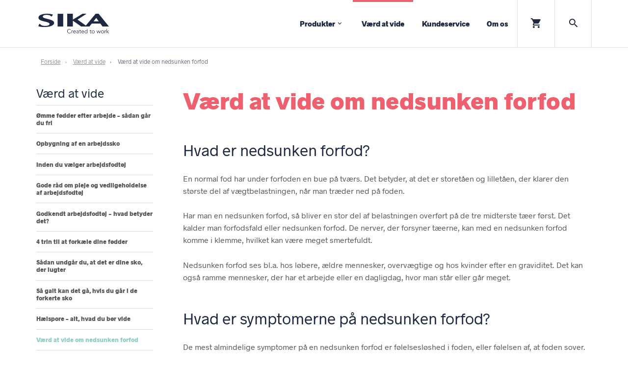

--- FILE ---
content_type: text/html; charset=utf-8
request_url: https://www.sikabubble.dk/vaerd-at-vide/nedsunken-forfod
body_size: 10191
content:

<!DOCTYPE html>
<html lang="da" data-separator-integer="." data-separator-decimal=",">
<head>
  <!--
Copyright © 2017 Co3 A/S. Alle rettigheder forbeholdes.

Co3 A/S
Strøget 40
DK-7430 Ikast
+45 9725 0333
www.co3.dk
-->
  <meta charset="utf-8">
  <meta content="width=device-width, initial-scale=1, shrink-to-fit=no, minimal-ui" name="viewport">
  <meta content="ie=edge" http-equiv="x-ua-compatible">
  <title>Nedsunken forfod | Årsager, symptomer og behandling</title>
<meta name="description" content="Hos Sika Bubble kan du l&#230;se alt, hvad du b&#248;r vide, om nedsunken forfod. Fra &#229;rsager over symptomer til behandling og skotips.">
<base href="https://www.sikabubble.dk/">

<!--
Copyright © 2017 Co3 A/S. Alle rettigheder forbeholdes.

Co3 A/S
Strøget 40
DK-7430 Ikast
+45 9725 0333
www.co3.dk
-->

  <style>.e-content,.e-footer,.e-header,.e-logo{opacity:1;transition:opacity .375s cubic-bezier(.33,0,.2,1)}.e-canvas.is-loading .e-content,.e-canvas.is-loading .e-footer,.e-canvas.is-loading .e-header,.e-canvas.is-loading .e-logo{opacity:0}.e-loading-overlay.e-page-loading-overlay{position:fixed}@media (max-width:991px){.e-logo{display:-ms-flexbox;display:flex;-ms-flex-align:center;align-items:center}.e-logo-link{position:relative;display:block;height:1.5rem;margin:1.5rem;padding:0}.e-logo-img{display:block;height:100%}.e-logo-img-primary,.e-logo-tagline{display:none}}@media (min-width:992px){.e-logo{display:-ms-flexbox;display:flex;-ms-flex-align:center;align-items:center;-ms-flex-pack:center;justify-content:center}.e-logo .e-logo-link{position:relative;display:block;height:3rem;margin:1.5rem 0;padding:.25em}.e-logo .e-logo-img{display:block;height:100%}.e-logo .e-logo-img-secondary,.e-logo .e-logo-tagline{display:none}}.e-loading-overlay{display:-ms-flexbox;display:flex;-ms-flex-align:center;align-items:center;-ms-flex-pack:center;justify-content:center;position:absolute;top:0;left:0;right:0;bottom:0;overflow:hidden;z-index:1029;pointer-events:none;background:#fff;opacity:0;transition:opacity .1875s cubic-bezier(.33,0,.2,1)}.e-loading-overlay.is-loading{pointer-events:auto;opacity:1}.e-loading-spinner{display:block;box-sizing:border-box;border:3px solid rgba(0,0,0,.1);border-left-color:#93cec6;border-radius:50%;width:60px;height:60px;margin:auto;text-indent:-9999em;transform:rotate(22.5deg)}.is-loading .e-loading-spinner{transition:opacity .375s cubic-bezier(.33,0,.2,1);animation:loading 1s infinite ease-out}@keyframes loading{0%{transform:rotate(37.25deg);opacity:1}5%{opacity:1}30%{opacity:.25}55%{opacity:1}to{transform:rotate(397.25deg);opacity:1}}
/*# sourceMappingURL=/files/templates/designs/bubble/_assets/_dist/css/critical.css.map */
</style>
  <link rel="preconnect" href="https://fonts.gstatic.com/" crossorigin="">
<link href="https://fonts.googleapis.com/css?family=IBM+Plex+Sans:300,400,700%7CMaterial+Icons" media="only x" rel="preload" as="style">


  <link href="/Files/Templates/Designs/bubble/_assets/_dist/css/default.css?v=1.02" media="only x" rel="preload" as="style">
  <script>function onloadCSS(e,n){function t(){!l&&n&&(l=!0,n.call(e))}var l;e.addEventListener&&e.addEventListener("load",t),e.attachEvent&&e.attachEvent("onload",t),"isApplicationInstalled"in navigator&&"onloadcssdefined"in e&&e.onloadcssdefined(t)}!function(e){"use strict";var n=function(n,t,l,o){function a(e){return s.body?e():void setTimeout(function(){a(e)})}function d(){r.addEventListener&&r.removeEventListener("load",d),r.media=o||"all"}var i,s=e.document,r=t||s.createElement("link");if(l)i=l;else{var u=(s.body||s.getElementsByTagName("head")[0]).childNodes;i=u[u.length-1]}var c=s.styleSheets;r.rel="stylesheet",r.href=n,r.media="only x",t||a(function(){i.parentNode.insertBefore(r,l?i:i.nextSibling)});var g=function(e){for(var n=r.href,t=c.length;t--;)if(c[t].href===n)return e();setTimeout(function(){g(e)})};return r.addEventListener&&r.addEventListener("load",d),r.onloadcssdefined=g,g(d),r};"undefined"!=typeof exports?exports.loadCSS=n:e.loadCSS=n}("undefined"!=typeof global?global:this);var e4=e4||{};e4.loading={init:function(e){e4.loading.timeout=3e3,e4.loading.stylesheets=[],e4.loading.unloadedStylesheets=[],e4.loading.loadStylesheets(e),setTimeout(e4.loading.done,e4.loading.timeout)},loadStylesheets:function(e){e4.loading.getStylesheets(e);for(var n=0;n<e4.loading.stylesheets.length;n++){var t=e4.loading.stylesheets[n];t.rel=null,e4.loading.unloadedStylesheets.push(e.loadCSS(t.href,t)),e.onloadCSS(e4.loading.unloadedStylesheets[e4.loading.unloadedStylesheets.length-1],e4.loading.stylesheetOnLoad)}},getStylesheets:function(e){for(var n=e.document.getElementsByTagName("link"),t=0;t<n.length;t++){var l=n[t];"preload"===l.rel&&"style"===l.getAttribute("as")&&e4.loading.stylesheets.push(n[t])}},stylesheetOnLoad:function(){var e=e4.loading.unloadedStylesheets.indexOf(this);e4.loading.unloadedStylesheets.splice(e,1),0===e4.loading.unloadedStylesheets.length&&e4.loading.done()},resolveWait:function(e){null!==document.querySelector(".js-e-loading-wait")&&(document.querySelector(e).classList.remove("js-e-loading-wait"),null===document.querySelector(".js-e-loading-wait")&&e4.loading.done())},done:function(){var e=document.querySelector(".js-e-canvas"),n=document.querySelector(".js-e-page-loading-overlay"),t=document.querySelector(".js-e-loading-wait");null!==e&&null!==n&&null===t&&(e.classList.remove("is-loading"),n.classList.remove("is-loading"))}},function(e){e4.loading.init(e)}(this);
//# sourceMappingURL=/files/templates/designs/bubble/_assets/_dist/js/critical.js.map
</script>
  
  <link rel="shortcut icon" href="/Files/Templates/Designs/sika/_assets/img/sika-bomaerke.png">
  <meta name="description" content="Hos Sika Bubble kan du l&#230;se alt, hvad du b&#248;r vide, om nedsunken forfod. Fra &#229;rsager over symptomer til behandling og skotips.">
<base href="https://www.sikabubble.dk/">

  <meta property="og:url" content="https://www.sikabubble.dk/vaerd-at-vide/nedsunken-forfod">
  <meta property="og:title" content="">
  <meta property="og:description" content="">
  <meta property="og:image" content="https://www.sikabubble.dk">
  <meta content="website" property="og:type">
        <meta name="facebook-domain-verification" content="oi13bwbxj75qhv2oeofg56wzxaz7si">
      <script type="text/javascript">
    var facebookPageViewEventId = '134139408986335225-1645';
    </script>
  
  <!-- Google Tag Manager -->
<script>(function(w,d,s,l,i){w[l]=w[l]||[];w[l].push({'gtm.start':
new Date().getTime(),event:'gtm.js'});var f=d.getElementsByTagName(s)[0],
j=d.createElement(s),dl=l!='dataLayer'?'&l='+l:'';j.async=true;j.src=
'https://www.googletagmanager.com/gtm.js?id='+i+dl;f.parentNode.insertBefore(j,f);
})(window,document,'script','dataLayer','GTM-MD8TBR8');</script>
<!-- End Google Tag Manager -->


</head>

<body class="" data-userauthenticated="false" data-culture="DK">



















<div class="e-loading-overlay e-page-loading-overlay is-loading js-e-page-loading-overlay">
  <div class="e-loading-spinner"></div>
</div>



<div class="e-canvas js-e-canvas is-loading">

  <header class="e-header js-e-header is-sticky" data-autohide="true">

    <div class="e-header-hamburger">
        <section class="e-header-section e-section">
  <div class="container-fluid">
  <div class="row">
  <div class="col-12" id="300928e79aa74142a03a16718d93c56d">
  <div class="row">

      <div class="col-12 e-header-section-content">
        <div class="e-logo">
          <a class="e-logo-link" href="/">
            <img src="/Files/Templates/Designs/bubble/_assets/img/sika-bubble-tagline-logo.svg" class="e-logo-img e-logo-img-primary" alt="Sika">
            <img src="/Files/Templates/Designs/bubble/_assets/img/sika-bubble-logo.svg" class="e-logo-img e-logo-img-secondary" alt="Sika">
              <p class="e-logo-tagline">Created to work</p>
          </a>
        </div>
          <section class="e-nav-hamburger-header">
            <ul class="nav">
              
              
              <li class="e-nav-item-hamburger-open nav-item">
                <a class="nav-link" data-target=".modal.e-nav" data-toggle="modal" href="#">
                  <i class="e-nav-pageicon material-icons">menu</i>
                  <span class="e-nav-pagename">Menu</span>
                </a>
              </li>
            </ul>
          </section>
              </div>
        </div>
  </div>
  </div>
  </div>
  </section>

    </div>
    <div class="e-nav js-e-nav modal p-0" data-backdrop="false">
      <div class="e-nav-container navbar">
        

          <section class="e-header-section e-header-section-primary e-section">
  <div class="container-fluid">
  <div class="row">
  <div class="col-12" id="bfb36a3b5ffb4a14a3b839b58a86a8ab">
  <div class="row">

        <div class="col-12 e-header-section-content">
          <div class="e-logo">
            <a class="e-logo-link" href="/">
              <img src="/Files/Templates/Designs/bubble/_assets/img/sika-bubble-tagline-logo.svg" class="e-logo-img e-logo-img-primary" alt="Sika">
              <img src="/Files/Templates/Designs/bubble/_assets/img/sika-bubble-logo.svg" class="e-logo-img e-logo-img-secondary" alt="Sika">
                <p class="e-logo-tagline">Created to work</p>
            </a>
          </div>























            <nav class="e-nav-global js-e-nav-global">
              <ul class="nav">
                <li class="dropdown e-dropdown-mega nav-item ">
  <a href="/produkter" class="dropdown-toggle nav-link  " data-toggle="dropdown" data-collapse-toggle="true" data-collapse-target="#e-nav-global-child-5396">
    <span class="e-nav-pagename ">Produkter</span>
    <i class="material-icons e-nav-pageicon-dropdown "></i>
  </a>
  <div class="collapse dropdown-menu e-megamenu-container " id="e-nav-global-child-5396">
    <button type="button" class="close js-e-dropdown-dismiss">
      <i class="material-icons">close</i>
    </button>
    <div class="e-megamenu e-megamenu-item-count-5">
      <div class="container-fluid">
        <div class="row">
          <div class="e-megamenu-content "><div class="row">


<div class="p p-imagetext col-12 col-sm-3 p-imagetext-tb" id="18916">
  <div class="row">
    <div class="p-txt-container col-12">
      <h3 class="h2" style="text-align: center;"><a href="/arbejdssko">Arbejdssko</a></h3>

<p style="text-align: center;">Godkendte <a href="/kliniksko">kliniksko</a>, <a href="/hospitalssko">hospitalssko</a>, <a href="/sundhedssko">sundhedssko</a> og meget mere</p>

      
    </div>
    <div class="p-img-container col-12 order-first">
      <div class="row">
        <p class="mx-auto col-10 text-center">
          <a href="/arbejdssko" >
            <img src="/admin/public/getimage.ashx?Crop=0&amp;Image=/Files/Images/Sika-Bubble/Navigation/navigation-50011-1.png&amp;Format=png&amp;Width=639&amp;Height=477&amp;Quality=75" class="p-img" alt="">
          </a>
        </p>
      </div>
    </div>
  </div>
</div>




<div class="p p-imagetext col-12 col-sm-3 p-imagetext-tb" id="18920">
  <div class="row">
    <div class="p-txt-container col-12">
      <h3 class="h2" style="text-align: center;"><a href="/arbejdssandaler">Arbejdssandaler</a></h3>

<p style="text-align: center;">Undgå <a href="/vaerd-at-vide/oemme-foedder-efter-arbejde-saadan-gaar-du-fri">ømme fødder</a> med vores godkendte sundhedssandaler</p>

      
    </div>
    <div class="p-img-container col-12 order-first">
      <div class="row">
        <p class="mx-auto col-10 text-center">
          <a href="/arbejdssandaler" >
            <img src="/admin/public/getimage.ashx?Crop=0&amp;Image=/Files/Images/Sika-Bubble/Navigation/navigation-22204.png&amp;Format=png&amp;Width=639&amp;Height=477&amp;Quality=75" class="p-img" alt="">
          </a>
        </p>
      </div>
    </div>
  </div>
</div>




<div class="p p-imagetext col-12 col-sm-3 p-imagetext-tb" id="18917">
  <div class="row">
    <div class="p-txt-container col-12">
      <h3 class="h2" style="text-align: center;"><a href="/traesko">Træsko</a></h3>

<p style="text-align: center;">Se vores store udvalg af hvide træsko til sundhedspersonale</p>

      
    </div>
    <div class="p-img-container col-12 order-first">
      <div class="row">
        <p class="mx-auto col-10 text-center">
          <a href="/traesko" >
            <img src="/admin/public/getimage.ashx?Crop=0&amp;Image=/Files/Images/Sika-Bubble/Navigation/navigation-8005.png&amp;Format=png&amp;Width=639&amp;Height=477&amp;Quality=75" class="p-img" alt="">
          </a>
        </p>
      </div>
    </div>
  </div>
</div>




<div class="p p-imagetext col-12 col-sm-3 p-imagetext-tb" id="18921">
  <div class="row">
    <div class="p-txt-container col-12">
      <h3 class="h2" style="text-align: center;"><a href="/tilbehoer">Indlægssåler</a></h3>

<p style="text-align: center;">Indlægssål med stød- og svedabsorberende egenskaber</p>

      
    </div>
    <div class="p-img-container col-12 order-first">
      <div class="row">
        <p class="col-10">
          <a href="/tilbehoer" >
            <img src="/admin/public/getimage.ashx?Crop=0&amp;Image=/Files/Images/Sika-Bubble/Navigation/navigation-165.png&amp;Format=png&amp;Width=639&amp;Height=477&amp;Quality=75" class="p-img" alt="">
          </a>
        </p>
      </div>
    </div>
  </div>
</div>

</div>

<hr class="mt-5" />
<p style="text-align: center;"><a class="btn btn-megamenu mt-2" href="/produkter">Alle produkter</a></p>
</div>
          <div class="e-megamenu-nav">
            <ul class="nav ">
              <li class="nav-item e-megamenu-item ">
                <a href="/arbejdssko" class="e-megamenu-header nav-link  ">
                  <span class="e-nav-pagename ">Arbejdssko</span>
                  <span class="e-nav-page-description"></span>
                </a>
              </li>
              <li class="nav-item e-megamenu-item ">
                <a href="/arbejdssandaler" class="e-megamenu-header nav-link  ">
                  <span class="e-nav-pagename ">Arbejdssandaler</span>
                  <span class="e-nav-page-description"></span>
                </a>
              </li>
              <li class="nav-item e-megamenu-item ">
                <a href="/traesko" class="e-megamenu-header nav-link  ">
                  <span class="e-nav-pagename ">Træsko</span>
                  <span class="e-nav-page-description"></span>
                </a>
              </li>
              <li class="nav-item e-megamenu-item ">
                <a href="/tilbehoer" class="e-megamenu-header nav-link  ">
                  <span class="e-nav-pagename ">Tilbehør</span>
                  <span class="e-nav-page-description"></span>
                </a>
              </li>
              <li class="nav-item e-megamenu-item ">
                <a href="/produkter" class="e-megamenu-header nav-link  ">
                  <span class="e-nav-pagename ">Alle produkter</span>
                  <span class="e-nav-page-description"></span>
                </a>
              </li>
            </ul>
          </div>
        </div>
      </div>
    </div>
  </div>
</li>
<li class="nav-item is-inpath ">
  <a href="/vaerd-at-vide" class="nav-link is-inpath  " data-collapse-toggle="true" data-collapse-target="#e-nav-global-child-5057">
    <span class="e-nav-pagename ">Værd at vide</span>
  </a>
  <ul class="nav collapse " id="e-nav-global-child-5057">
    <li class="nav-item ">
      <a href="/vaerd-at-vide/oemme-foedder-efter-arbejde-saadan-gaar-du-fri" class="nav-link  ">
        <span class="e-nav-pagename ">Ømme fødder efter arbejde – sådan går du fri</span>
      </a>
    </li>
    <li class="nav-item ">
      <a href="/vaerd-at-vide/opbygning-af-en-arbejdssko" class="nav-link  ">
        <span class="e-nav-pagename ">Opbygning af en arbejdssko</span>
      </a>
    </li>
    <li class="nav-item ">
      <a href="/vaerd-at-vide/inden-du-vaelger-arbejdsfodtoej" class="nav-link  ">
        <span class="e-nav-pagename ">Inden du vælger arbejdsfodtøj</span>
      </a>
    </li>
    <li class="nav-item ">
      <a href="/vaerd-at-vide/gode-raad-om-pleje-og-vedligeholdelse-af-arbejdsfodtoej" class="nav-link  ">
        <span class="e-nav-pagename ">Gode råd om pleje og vedligeholdelse af arbejdsfodtøj</span>
      </a>
    </li>
    <li class="nav-item ">
      <a href="/vaerd-at-vide/godkendt-arbejdsfodtoej-hvad-betyder-det" class="nav-link  ">
        <span class="e-nav-pagename ">Godkendt arbejdsfodtøj - hvad betyder det?</span>
      </a>
    </li>
    <li class="nav-item ">
      <a href="/vaerd-at-vide/4-trin-til-at-forkaele-dine-foedder" class="nav-link  ">
        <span class="e-nav-pagename ">4 trin til at forkæle dine fødder</span>
      </a>
    </li>
    <li class="nav-item ">
      <a href="/vaerd-at-vide/saadan-undgaar-du-at-det-er-dine-sko-der-lugter" class="nav-link  ">
        <span class="e-nav-pagename ">Sådan undgår du, at det er dine sko, der lugter</span>
      </a>
    </li>
    <li class="nav-item ">
      <a href="/vaerd-at-vide/saa-galt-kan-det-gaa-hvis-du-gaar-i-de-forkerte-sko" class="nav-link  ">
        <span class="e-nav-pagename ">Så galt kan det gå, hvis du går i de forkerte sko</span>
      </a>
    </li>
    <li class="nav-item ">
      <a href="/vaerd-at-vide/haelspore" class="nav-link  ">
        <span class="e-nav-pagename ">Hælspore – alt, hvad du bør vide</span>
      </a>
    </li>
    <li class="nav-item is-inpath is-active ">
      <a href="/vaerd-at-vide/nedsunken-forfod" class="nav-link is-inpath is-active  ">
        <span class="e-nav-pagename ">Værd at vide om nedsunken forfod</span>
      </a>
    </li>
    <li class="nav-item ">
      <a href="/vaerd-at-vide/stoerrelsesguide" class="nav-link  ">
        <span class="e-nav-pagename ">Størrelsesguide</span>
      </a>
    </li>
  </ul>
</li>
<li class="nav-item ">
  <a href="/kontakt-os" class="nav-link  " data-collapse-toggle="true" data-collapse-target="#e-nav-global-child-5207">
    <span class="e-nav-pagename ">Kundeservice</span>
  </a>
  <ul class="nav collapse " id="e-nav-global-child-5207">
    <li class="nav-item ">
      <a href="/kontakt-os" class="nav-link  ">
        <span class="e-nav-pagename ">Kontakt os</span>
      </a>
    </li>
    <li class="nav-item ">
      <a href="/ombytning-af-varer" class="nav-link  ">
        <span class="e-nav-pagename ">Ombytning af varer</span>
      </a>
    </li>
    <li class="nav-item ">
      <a href="/reklamationer" class="nav-link  ">
        <span class="e-nav-pagename ">Reklamationer</span>
      </a>
    </li>
    <li class="nav-item ">
      <a href="/returnering" class="nav-link  ">
        <span class="e-nav-pagename ">Returnering</span>
      </a>
    </li>
  </ul>
</li>
<li class="nav-item ">
  <a href="/om-os" class="nav-link  ">
    <span class="e-nav-pagename ">Om os</span>
  </a>
</li>
<li class="nav-item e-nav-item-cart js-e-nav-item-cart ">
  <a href="/shop/cart" class="nav-link  position-relative ">
    <i class="material-icons e-nav-pageicon ">shopping_cart</i>
    <span class="e-nav-pagename is-hidden ">Indkøbskurv</span>
    <span class="badge badge-primary js-e-cart-quantity" />
  </a>
</li>
<li class="nav-item e-nav-item-search">
  <a href="#/search=/" data-toggle="modal" data-target=".js-e-search-modal" class="nav-link  ">
    <i class="material-icons e-nav-pageicon ">search</i>
    <span class="e-nav-pagename is-hidden ">Søg</span>
  </a>
</li>
              </ul>
            </nav>
            <div class="e-nav-item-hamburger-close">
              <a class="nav-link" data-target=".modal.e-nav" data-toggle="modal" href="#">
                <i class="e-nav-pageicon material-icons">close</i>
                <span class="e-nav-pagename">Close</span>
              </a>
            </div>
                  </div>
          </div>
  </div>
  </div>
  </div>
  </section>


      </div>
    </div>

  </header>





  <main class="e-content">


    <section class="e-section e-breadcrumb js-e-breadcrumb d-none d-lg-block">
        <div class="container-fluid">
            <div class="row">
                <div class="col-12">
                    <div class="row">

                        <div class="col-12">
                            <nav class="e-breadcrumb-container">
                                <ol class="breadcrumb nav text-muted">
                                    <li class="breadcrumb-item m-0 p-0">
                                        
                                        
                                        
                                        
                                        <a href="/">
                                            Forside
                                        </a>
                                    </li>
                                    <li itemscope="" itemtype="http://data-vocabulary.org/Breadcrumb" class="breadcrumb-item m-0 p-0 ">
  <a href="/vaerd-at-vide" itemprop="url">
    <span itemprop="title">Værd at vide</span>
  </a>
</li>
<li itemscope="" itemtype="http://data-vocabulary.org/Breadcrumb" class="is-active breadcrumb-item m-0 p-0 ">
  <a href="/vaerd-at-vide/nedsunken-forfod" itemprop="url">
    <span itemprop="title">Værd at vide om nedsunken forfod</span>
  </a>
</li>
                                </ol>
                            </nav>
                        </div>

                    </div>
                </div>
            </div>
        </div>
    </section>

    <article id="dwcontentmain" class="e-content-main ">





  <section class="e-section e-nav-local e-nav-local-vertical js-e-nav-local-vertical  is-sticky">
    <div class="container-fluid">
      <div class="row">
        <div class="col-12">
          <div class="row">

            <div class="col-3">
              <nav id="dwnav-local-5911" class="e-nav-local-container">
                <ul class="flex-column nav">
                    <li class="e-nav-local-heading">
                      <h2>Værd at vide</h2>
                    </li>
                  <li class="nav-item ">
  <a href="/vaerd-at-vide/oemme-foedder-efter-arbejde-saadan-gaar-du-fri" class="nav-link ">
    <span class="e-nav-pagename ">Ømme fødder efter arbejde – sådan går du fri</span>
  </a>
</li>
<li class="nav-item ">
  <a href="/vaerd-at-vide/opbygning-af-en-arbejdssko" class="nav-link ">
    <span class="e-nav-pagename ">Opbygning af en arbejdssko</span>
  </a>
</li>
<li class="nav-item ">
  <a href="/vaerd-at-vide/inden-du-vaelger-arbejdsfodtoej" class="nav-link ">
    <span class="e-nav-pagename ">Inden du vælger arbejdsfodtøj</span>
  </a>
</li>
<li class="nav-item ">
  <a href="/vaerd-at-vide/gode-raad-om-pleje-og-vedligeholdelse-af-arbejdsfodtoej" class="nav-link ">
    <span class="e-nav-pagename ">Gode råd om pleje og vedligeholdelse af arbejdsfodtøj</span>
  </a>
</li>
<li class="nav-item ">
  <a href="/vaerd-at-vide/godkendt-arbejdsfodtoej-hvad-betyder-det" class="nav-link ">
    <span class="e-nav-pagename ">Godkendt arbejdsfodtøj - hvad betyder det?</span>
  </a>
</li>
<li class="nav-item ">
  <a href="/vaerd-at-vide/4-trin-til-at-forkaele-dine-foedder" class="nav-link ">
    <span class="e-nav-pagename ">4 trin til at forkæle dine fødder</span>
  </a>
</li>
<li class="nav-item ">
  <a href="/vaerd-at-vide/saadan-undgaar-du-at-det-er-dine-sko-der-lugter" class="nav-link ">
    <span class="e-nav-pagename ">Sådan undgår du, at det er dine sko, der lugter</span>
  </a>
</li>
<li class="nav-item ">
  <a href="/vaerd-at-vide/saa-galt-kan-det-gaa-hvis-du-gaar-i-de-forkerte-sko" class="nav-link ">
    <span class="e-nav-pagename ">Så galt kan det gå, hvis du går i de forkerte sko</span>
  </a>
</li>
<li class="nav-item ">
  <a href="/vaerd-at-vide/haelspore" class="nav-link ">
    <span class="e-nav-pagename ">Hælspore – alt, hvad du bør vide</span>
  </a>
</li>
<li class="nav-item is-inpath is-active ">
  <a href="/vaerd-at-vide/nedsunken-forfod" class="nav-link is-inpath is-active ">
    <span class="e-nav-pagename ">Værd at vide om nedsunken forfod</span>
  </a>
</li>
<li class="nav-item ">
  <a href="/vaerd-at-vide/stoerrelsesguide" class="nav-link ">
    <span class="e-nav-pagename ">Størrelsesguide</span>
  </a>
</li>
                </ul>
              </nav>
            </div>

          </div>
        </div>
      </div>
    </div>
  </section>


        <section class="e-section">
  <div class="container-fluid">
  <div class="row">
  <div class="col-12 col-lg-9 ml-auto" id="d49500b010c441eb8b1cc07dd508a88b">
  <div class="row">

      


<div class="p p-imagetext p-width-auto p-imagetext-tb col-12" id="27366">
  <div class="row">
    <div class="p-txt-container col-12">
      <h1 class="text-sika-pulse-c2 mb-0">Værd at vide om nedsunken forfod</h1>

<h2>Hvad er nedsunken forfod?</h2>

<p>En normal fod har under forfoden en bue på tværs. Det betyder, at det er storetåen og lilletåen, der klarer den største del af vægtbelastningen, når man træder ned på foden.</p>

<p>Har man en nedsunken forfod, så bliver en stor del af belastningen overført på de tre midterste tæer først. Det kalder man forfodsfald eller nedsunken forfod. De nerver, der forsyner tæerne, kan med en nedsunken forfod komme i klemme, hvilket kan være meget smertefuldt.</p>

<p>Nedsunken forfod ses bl.a. hos løbere, ældre mennesker, overvægtige og hos kvinder efter en graviditet. Det kan også ramme mennesker, der har et arbejde eller en dagligdag, hvor man står eller går meget.&nbsp;</p>

<h2>Hvad er symptomerne på nedsunken forfod?</h2>

<p>De mest almindelige symptomer på en nedsunken forfod er følelsesløshed i foden, eller følelsen af, at foden sover. Andre symptomer kan være en fornemmelse af at gå på en irriterende ”klump” i foden, eller at ens knogler trykker direkte mod underlaget.</p>

      
    </div>
  </div>
</div>




<div class="p p-tile-height-sm p-tile e-theme-light col-12 col-sm-12 col-md-12 col-lg-10 col-xl-10 p-tile-order- p-tile-txt- p-tile-left-middle p-tile-zoom" id="27367" >
  <div class="p-tile-container">


    <div class="p-txt-container e-text-fixed-vertical-flow">
        <div class="container-fluid">
          <div class="p-txt-wrapper row">
            <div class="col-12">
              <h2>Hvordan opstår nedsunken forfod?</h2>

<p class="mb-0">Årsagerne til nedsunken forfod kan skyldes flere ting. F.eks.:</p>

<ul class="material-icons-ul mt-1">
	<li><i class="material-icons text-sika-pulse-c2">arrow_right_alt</i><strong>For korte eller smalle sko, </strong>der skubber tæerne op i en krum stilling, mens forfodens tværbue presses ned. Høje hæle belaster forfoden og øger risikoen.</li>
	<li><i class="material-icons text-sika-pulse-c2">arrow_right_alt</i><strong>Manglende styrke i fodens muskler, </strong>der kan medføre, at svangen afflades for meget, når du går. Det presser forfodens bue nedad og udad.</li>
	<li><i class="material-icons text-sika-pulse-c2">arrow_right_alt</i><strong>Under graviditet </strong>frigøres et hormon, som blødgør knoglerne og kan give nedsunken forfod.<strong> Sygdomme som gigt </strong>kan også være en årsag</li>
</ul>

            </div>
          </div>
        </div>
    </div>


  </div>
</div>



<div class="p d-none d-lg-block p-tile-height-sm p-tile e-theme-sika-pulse-c1 col-12 col-sm-2 p-tile-order- p-tile-txt- p-tile-right-top p-tile-gradient-disabled p-tile-zoom" id="27368" >
  <div class="p-tile-container">


    <div class="p-txt-container e-text-fixed-vertical-flow">
    </div>


  </div>
</div>



<div class="p mt-3 p-imagetext p-width-auto p-imagetext-tb col-12" id="27371">
  <div class="row">
    <div class="p-txt-container col-12">
      <h2>Kan nedsunken forfod forebygges?</h2>

<p class="lead">Har du tendens til nedsunket forfod, så skal du både være opmærksom på valg af fodtøj og på, hvordan du kan styrke muskulaturen og vedligeholde bevægeligheden i din fod.</p>

<ul class="material-icons-ul">
	<li><i class="material-icons text-sika-pulse-c1">check</i><strong>Fjern enhver unødvendig belastning af din forfod.</strong> Er du overvægtig, hjælper det at tabe nogle kilo.</li>
	<li><i class="material-icons text-sika-pulse-c1">check</i><strong>Undgå for smalt og kort fodtøj i hverdagen, og undgå høje hæle. </strong>Dine sko skal være en lille centimeter længere end din længste tå og have samme bredde som din fod.</li>
	<li><i class="material-icons text-sika-pulse-c1">check</i><strong>Undgå for korte sko til sport og træning. </strong>Har du følelsen af, at du rutsjer rundt i skoen, kan det hjælpe at snøre skoen, så den sidder bedre fast om foden.</li>
	<li><i class="material-icons text-sika-pulse-c1">check</i><strong>Træn din fod! </strong>Stærke fødder er en forudsætning for at komme af med nedsunken forfod og smerter. Og selv om du måske har nedsunken forfod, men ingen smerter, er det vigtigt at træne musklerne, så du holder smerten fra døren. Find frem til de rigtige øvelser for dig i samarbejde med en fodterapeut eller en fysioterapeut.</li>
</ul>

      
    </div>
  </div>
</div>




<div class="p p-imagetext p-width-auto p-imagetext-tb col-12" id="27391">
  <div class="row">
    <div class="p-txt-container col-12">
      <h2>Hvordan behandles nedsunken forfod?</h2>

      
    </div>
  </div>
</div>





<div class="p mt-1 p-imagetext col-12 p-imagetext-lr" id="27393">
  <div class="row">
    <div class="p-txt-container col-12 col-sm-10">
      <h3 class="lead text-sika-pulse-c2"><strong>Indlægssål</strong></h3>

<p>Mange får stor hjælp af at bruge en <strong>individuelt tilpasset indlægssål</strong>, som både <strong>aflaster forfoden og understøtter svangen</strong>, der ofte er med til at skabe problemet. De fleste har dog kun brug for indlægget, når foden er meget belastet, f.eks. i forbindelse med arbejde eller træning. Husk dog at kombinere indlægget med træning af foden, hvis du vil af med problemet.</p>

      
    </div>
    <div class="p-img-container order-first col-12 col-sm-2">
        <div class="row">
          <p class="ml-auto col-9">
              <img src="/admin/public/getimage.ashx?Crop=0&amp;Image=/Files/Images/Sika-Bubble/Vaerdatvide/tal-cirkel-1.png&amp;Format=png&amp;Width=420&amp;Height=420&amp;Quality=75" class="p-img" alt="">
          </p>
        </div>
    </div>
  </div>
</div>




<div class="p p-imagetext col-12 p-imagetext-lr" id="27392">
  <div class="row">
    <div class="p-txt-container col-12 col-sm-10">
      <h3 class="lead text-sika-pulse-c2"><strong>Forfodspelotte</strong></h3>

<p>Aflast evt. foden med en såkaldt <strong>forfodspelotte</strong>. Den skal <strong>placeres meget nøjagtigt bag de midterste tæers trædepuder</strong> for at aflaste trykket af knoglen mod jorden. Få hjælp af en fodterapeut eller en fysioterapeut til at placere pelotten korrekt.<br />
&nbsp;</p>

      
    </div>
    <div class="p-img-container order-first col-12 col-sm-2">
        <div class="row">
          <p class="ml-auto col-9">
              <img src="/admin/public/getimage.ashx?Crop=0&amp;Image=/Files/Images/Sika-Bubble/Vaerdatvide/tal-cirkel-2.png&amp;Format=png&amp;Width=420&amp;Height=420&amp;Quality=75" class="p-img" alt="">
          </p>
        </div>
    </div>
  </div>
</div>




<div class="p mb-2 p-imagetext col-12 p-imagetext-lr" id="27394">
  <div class="row">
    <div class="p-txt-container col-12 col-sm-10">
      <h3 class="lead text-sika-pulse-c2"><strong>Operation</strong></h3>

<p><strong>Operation </strong>af selve forfodsfaldet kan overvejes, hvis man har <strong>mange smerter og hvis andre tiltag, såsom indlæg, ikke har hjulpet</strong>.&nbsp;</p>

      
    </div>
    <div class="p-img-container order-first col-12 col-sm-2">
        <div class="row">
          <p class="ml-auto col-9">
              <img src="/admin/public/getimage.ashx?Crop=0&amp;Image=/Files/Images/Sika-Bubble/Vaerdatvide/tal-cirkel-3.png&amp;Format=png&amp;Width=420&amp;Height=420&amp;Quality=75" class="p-img" alt="">
          </p>
        </div>
    </div>
  </div>
</div>




<div class="p p-divider col-12 p-divider-thick" id="27395">
  <hr class="">
</div>




<div class="p mb-3 p-imagetext p-width-auto p-imagetext-tb col-12" id="27396">
  <div class="row">
    <div class="p-txt-container col-12">
      <p class="lead" style="text-align: center;"><!--i class="material-icons text-sika-pulse-c2">chat_bubble_outline</i--><em>Selvom du hver dag går langt for andre, så skal du<strong> også passe godt på dig selv og dine fødder!</strong></em></p>

      
    </div>
  </div>
</div>





<div class="p p-divider col-12" id="27397">
  <hr class="">
</div>




<div class="p p-imagetext p-width-auto p-imagetext-tb col-12" id="27383">
  <div class="row">
    <div class="p-txt-container col-12">
      <p class="small" style="text-align: right;">Kilder: netdoktor.dk, klinik.dk, iform.dk</p>

      
    </div>
  </div>
</div>


        </div>
  </div>
  </div>
  </div>
  </section>

    </article>
  </main>

  <footer class="e-footer">
    <article class="e-footer-wrapper">
      <section class="e-footer-content e-section">
        <div class="container-fluid">
          <div class="row">



<div class="p p-imagetext col-12 col-sm-3 p-imagetext-tb" id="18863">
  <div class="row">
    <div class="p-txt-container col-12">
      <h3 class="mb-1 text-white">KUNDESERVICE</h3>

<p><i class="material-icons text-primary">phone</i> <a href="tel:+4582131949">+45 8213 1949</a><br />
<i class="material-icons text-primary">mail</i> <a href="mailto:mail@sikabubble.dk">mail@sikabubble.dk</a></p>

<p><strong class="text-white">Åbningstider</strong><br />
Man-fredag&nbsp;kl. 9.00 – 15.00</p>

<p><a class="arrow-right" href="/vaerd-at-vide/stoerrelsesguide">Størrelsesguide</a></p>

      
    </div>
  </div>
</div>




<div class="p p-imagetext col-12 col-sm-3 p-imagetext-tb" id="18862">
  <div class="row">
    <div class="p-txt-container col-12">
      <h3 class="mb-1 text-white">KONTAKT OS</h3>

<p>Sika Footwear A/S<br />
HI-Park 301<br />
DK-7400 Herning</p>

<p><em>Ingen salg&nbsp;fra adressen</em></p>

      
    </div>
  </div>
</div>




<div class="p p-imagetext col-12 col-sm-3 p-imagetext-tb" id="18859">
  <div class="row">
    <div class="p-txt-container col-12">
      <h3 class="mb-1 text-white">DINE FORDELE</h3>

<ul class="material-icons-ul">
	<li><i class="material-icons text-success">check</i> Gratis fragt over 299,-</li>
	<li><i class="material-icons text-success">check</i> Hurtig levering: 1-2 hverdage</li>
	<li><i class="material-icons text-success">check</i> Betal med kort eller MobilePay</li>
</ul>

      
    </div>
  </div>
</div>




<div class="p p-imagetext col-12 col-sm-3 p-imagetext-tb" id="21580">
  <div class="row">
    <div class="p-txt-container col-12">
      <p><a class="arrow-right" href="/shop/terms-and-conditions">Handelsbetingelser</a></p>

      
    </div>
    <div class="p-img-container col-12 order-first">
      <div class="row">
        <p class="col-9">
          <img src="/Files/System/espresso/img/ecom-creditcard-logos-mobilepay.svg" class="p-img" alt="">
        </p>
      </div>
    </div>
  </div>
</div>

                      </div>
        </div>
      </section>
      <section class="e-footer-copyright e-section">
        <div class="container-fluid">
          <div class="align-items-center row">
            <div class="col-12 col-sm-9">
              <p class="e-copyright">
                Copyright &copy; 2026 Sika. Alle rettigheder forbeholdt.
              </p>
            </div>
            <div class="col-12 col-sm-3 text-left text-sm-right small">
              <p><a href="/system/persondatapolitik">Persondatapolitik</a></p>
            </div>
          </div>
        </div>
      </section>
    </article>
  </footer>


  <div class="e-cart-msg modal fade small" id="js-e-cart-msg" data-backdrop="false">
  <div class="modal-dialog e-cart-msg-modal-dialog">
    <div class="modal-content">
      <div class="modal-header">
        <h4 class="js-e-cart-msg-heading modal-title">
          <i class="material-icons material-icons-large text-success">check_circle</i>
          <span>Tilføjet til kurven</span>
        </h4>
        <button class="close" data-dismiss="modal" type="button">
          <i class="material-icons">close</i>
        </button>
      </div>
      <div class="modal-body">
        <div class="js-e-cart-msg-content">
          <script id="js-e-handlebars-tmpl-cart-msg-lastadded" type="text/x-handlebars-template">
          <div class="row">
            {{#each cart.lastAdded}}
              <div class="col-12 py-1">
                <div class="row">
                  <div class="col-4">
                    <a class="" href="{{product.url}}">
                      <img alt="" class="img-fluid" src="{{product.imageLarge}}">
                    </a>
                  </div>
                  <div class="col-8">
                    <h3 class="mb-0">
                      <a href="{{url}}" class="text-decoration-none">{{product.name}} (<small>{{product.variantText}}</small>)</a>
                    </h3>
                    <p class="mb-0">
                      <a href="{{product.url}}" class="text-auto text-decoration-none">
                        {{{product.price}}}<br>
                        {{{product.stock.text}}}<br>
                        {{{product.stock.delivery}}}<br>
                      </a>
                    </p>
                  </div>
                </div>
              </div>
            {{/each}}
          </div>
          </script>
        </div>
      </div>
      <div class="bg-info e-cart-msg-footer modal-footer border-top-0">
        
        <a class="arrow-right btn btn-primary" href="/shop/cart">Gå til kurv</a>
      </div>
    </div>
  </div>
</div>

</div>

<div class="modal fade e-search js-e-search js-e-search-modal modal-fullscreen" data-backdrop="false" data-keyboard="true" data-focus="true">
  <div class="modal-dialog">
    <div class="modal-content">

      <div class="modal-header">
        <a class="btn btn-sm btn-secondary js-e-back-link arrow-left" href="/" data-dismiss="modal">
          Tilbage
        </a>
        <div class="e-logo">
          <a href="/" class="e-logo-link my-0">
            <img src="/Files/Templates/Designs/bubble/_assets/img/sika-bubble-tagline-logo.svg" class="e-logo-img e-logo-img-primary" alt="Sika">
            <img src="/Files/Templates/Designs/bubble/_assets/img/sika-bubble-logo.svg" class="e-logo-img e-logo-img-secondary" alt="Sika">
          </a>
        </div>
      </div>

      <div class="modal-body">
        <div class="container-fluid">
          <div class="row">
            <div class="col-12">
              <div class="e-search-form-container">
                <div class="row justify-content-center">
                  <div class="col-12 col-md-10 col-lg-8 col-xl-6 mt-1">
                    <form action="" class="e-search-form js-e-search-form">
                      <div class="js-e-search-input-group e-search-input-group is-empty">
                        <label class="e-search-label" for="e-search-input"><i class="material-icons">search</i></label>

                        <input type="text" class="js-e-search-input e-search-input form-control-plaintext" name="q" id="e-search-input" placeholder="Søg">
                        <span class="js-e-search-clear e-search-clear"><i class="material-icons">close</i></span>
                        <button class="e-search-submit btn btn-primary" type="submit"><i class="material-icons pa-0">search</i></button>
                      </div>
                    </form>
                  </div>
                </div>
              </div>
            </div>
          </div>
          <div class="js-sika-search-filters row d-none">
            <div class="col-12 col-lg-3 mt-2">
              <div class="list-group " id="list-tab" role="tablist">
                <a class="list-group-item list-group-item-action active" id="list-products-list" data-toggle="list" href="#list-products" role="tab" aria-controls="products">
                  Produkter <span class="js-sika-search-product-count"></span>
                </a>
                <a class="list-group-item list-group-item-action" id="list-pages-list" data-toggle="list" href="#list-pages" role="tab" aria-controls="pages">
                  Sider <span class="js-sika-search-pages-count"></span>
                </a>
              </div>
            </div>
            <div class="col-12 col-lg-9">
              <div class="row justify-content-center">
                <div class="col-12 col-md-10 col-lg-8 col-xl-6">
                  <p class="e-search-result-info small text-muted mt-1 mb-3"><span class="js-e-search-result-count">0</span> resultater</p>
                </div>
              </div>
              <div class="js-e-search-result-container e-search-result-container tab-content">



                <div class="row justify-content-center tab-pane fade show active" id="list-products" role="tabpanel" aria-labelledby="list-products-list">
                  <div class="col-12 col-xl-10">
                    <div class="js-e-search-result-products e-search-result-products is-empty mb-4 ">
                      <script id="js-e-handlebars-tmpl-search-result-item-product" type="text/x-handlebars-template">
                  <div class="list-group list-group-flush">
                  {{#loop products}}
                  <a href="{{url}}" class="list-group-item flex-column align-items-start">
                    <div class="row">
                      <div class="col-4 col-md-2">
                        <img src="{{imageLarge}}" alt="" class="p-img">
                      </div>
                     <div class="col-8 col-md-10">
                      <div class="w-100 mb-1">
                        <h3 class="mb-0">{{name}}</h3>
                        <small class="small text-dark">{{number}}</small>
                      </div>
                    <p class="mb-1 small text-truncate text-dark">
                      {{#if description}}
                      {{description}}
                      {{/if}}
                    </p>
                     </div>
                    </div>
                  </a>

                   {{/loop}}
                  </div>
                  <p class="js-e-search-products-show-all text-center  mt-1"><a href="" class="btn btn-primary">Se alle produkter</a></p>

                  </script>
                    </div>
                  </div>
                </div>

                <div class="row justify-content-center tab-pane fade" id="list-pages" role="tabpanel" aria-labelledby="list-pages-list">
                  <div class="col-12">
                    <div class="js-e-search-result-pages e-search-result-pages is-empty mb-3 ">
                      <script id="js-e-handlebars-tmpl-search-result-item-page" type="text/x-handlebars-template">
                    <div class="row">
                      {{#loop pages}}
                      <div class="col-12">
                        <p class="mb-0"><a href="{{{url}}}" class="text-bold">{{{title}}}</a></p>
                        <p class="mb-0 small text-truncate">
                          <a href="{{{url}}}" class="text-auto text-muted"><span class="d-none d-sm-inline">www.sikabubble.dk</span>{{{url}}}</a></p>
                        <p class="small">{{{text}}}...</p>
                      </div>
                      {{/loop}}
                    </div>
                  </script>
                    </div>
                  </div>
                </div>

                <div class="js-e-search-loading-overlay e-loading-overlay e-search-loading-overlay">
                  <div class="e-loading-spinner"></div>
                </div>

              </div>
            </div>
          </div>
        </div>
      </div>
    </div>
  </div>
</div>





<script async="" src="/Files/Templates/Designs/bubble/_assets/_dist/js/default.js?v=1.3.5"></script>
<!-- Google Tag Manager (noscript) -->
<noscript><iframe src="https://www.googletagmanager.com/ns.html?id=GTM-MD8TBR8"
height="0" width="0" style="display:none;visibility:hidden"></iframe></noscript>
<!-- End Google Tag Manager (noscript) -->
</body>

<!--
Copyright © 2017 Co3 A/S. Alle rettigheder forbeholdes.

Co3 A/S
Strøget 40
DK-7430 Ikast
+45 9725 0333
www.co3.dk
-->
</html>
<!-- Exe time: 0,1406303 :  <PageID (5911)>  <Designs/bubble/_parsed/espresso.parsed.cshtml>  -->

--- FILE ---
content_type: text/css
request_url: https://www.sikabubble.dk/Files/Templates/Designs/bubble/_assets/_dist/css/default.css?v=1.02
body_size: 284715
content:
@charset "UTF-8";
/*!
 * Bootstrap v4.0.0-beta (https://getbootstrap.com)
 * Copyright 2011-2017 The Bootstrap Authors
 * Copyright 2011-2017 Twitter, Inc.
 * Licensed under MIT (https://github.com/twbs/bootstrap/blob/master/LICENSE)
 */*,:after,:before{box-sizing:border-box}html{font-family:sans-serif;line-height:1.15;-webkit-text-size-adjust:100%;-ms-text-size-adjust:100%;-ms-overflow-style:scrollbar;-webkit-tap-highlight-color:transparent}@-ms-viewport{width:device-width}article,aside,dialog,figcaption,figure,footer,header,hgroup,main,nav,section{display:block}body{margin:0;font-family:Radnika,Arial,sans-serif;font-size:1em;font-weight:400;line-height:1.6;color:rgba(0,0,0,.65);text-align:left;background-color:#fff}[tabindex="-1"]:focus{outline:none!important}hr{box-sizing:content-box;height:0;overflow:visible}h1,h2,h3,h4,h5,h6{margin-top:0;margin-bottom:.8em}p{margin-top:0;margin-bottom:1.6em}abbr[data-original-title],abbr[title]{text-decoration:underline;text-decoration:underline dotted;cursor:help;border-bottom:0}address{font-style:normal;line-height:inherit}address,dl,ol,ul{margin-bottom:1rem}dl,ol,ul{margin-top:0}ol ol,ol ul,ul ol,ul ul{margin-bottom:0}dt{font-weight:700}dd{margin-bottom:.5rem;margin-left:0}blockquote{margin:0 0 1rem}dfn{font-style:italic}b,strong{font-weight:bolder}small{font-size:80%}sub,sup{position:relative;font-size:75%;line-height:0;vertical-align:baseline}sub{bottom:-.25em}sup{top:-.5em}a{text-decoration:none;background-color:transparent;-webkit-text-decoration-skip:objects}a,a:hover{color:#000}a:hover{text-decoration:underline}a:not([href]):not([tabindex]),a:not([href]):not([tabindex]):focus,a:not([href]):not([tabindex]):hover{color:inherit;text-decoration:none}a:not([href]):not([tabindex]):focus{outline:0}code,kbd,pre,samp{font-family:monospace,monospace;font-size:1em}pre{margin-top:0;margin-bottom:1rem;overflow:auto;-ms-overflow-style:scrollbar}figure{margin:0 0 1rem}img{vertical-align:middle;border-style:none}svg:not(:root){overflow:hidden}[role=button],a,area,button,input:not([type=range]),label,select,summary,textarea{-ms-touch-action:manipulation;touch-action:manipulation}table{border-collapse:collapse}caption{padding-top:.8em 1.2em;padding-bottom:.8em 1.2em;color:.65;text-align:left;caption-side:bottom}th{text-align:inherit}label{display:inline-block;margin-bottom:.5rem}button{border-radius:0}button:focus{outline:1px dotted;outline:5px auto -webkit-focus-ring-color}button,input,optgroup,select,textarea{margin:0;font-family:inherit;font-size:inherit;line-height:inherit}button,input{overflow:visible}button,select{text-transform:none}[type=reset],[type=submit],button,html [type=button]{-webkit-appearance:button}[type=button]::-moz-focus-inner,[type=reset]::-moz-focus-inner,[type=submit]::-moz-focus-inner,button::-moz-focus-inner{padding:0;border-style:none}input[type=checkbox],input[type=radio]{box-sizing:border-box;padding:0}input[type=date],input[type=datetime-local],input[type=month],input[type=time]{-webkit-appearance:listbox}textarea{overflow:auto;resize:vertical}fieldset{min-width:0;padding:0;margin:0;border:0}legend{display:block;width:100%;max-width:100%;padding:0;margin-bottom:.5rem;font-size:1.5rem;line-height:inherit;color:inherit;white-space:normal}progress{vertical-align:baseline}[type=number]::-webkit-inner-spin-button,[type=number]::-webkit-outer-spin-button{height:auto}[type=search]{outline-offset:-2px;-webkit-appearance:none}[type=search]::-webkit-search-cancel-button,[type=search]::-webkit-search-decoration{-webkit-appearance:none}::-webkit-file-upload-button{font:inherit;-webkit-appearance:button}output{display:inline-block}summary{display:list-item}template{display:none}[hidden]{display:none!important}html{font-size:14px}@media (min-width:576px){html{font-size:15px}}@media (min-width:768px){html{font-size:16px}}@media (min-width:992px){html{font-size:16px}}@media (min-width:1200px){html{font-size:16px}}.h1,.h2,.h3,.h4,h1,h2,h3,h4{color:#1e2941;line-height:1.25;margin-top:1.6em;margin-bottom:.8em}.h1:first-child,.h2:first-child,.h3:first-child,.h4:first-child,h1:first-child,h2:first-child,h3:first-child,h4:first-child{margin-top:0}.h1 a,.h2 a,.h3 a,.h4 a,h1 a,h2 a,h3 a,h4 a{color:inherit;text-decoration:none}.h1 a:hover,.h2 a:hover,.h3 a:hover,.h4 a:hover,h1 a:hover,h2 a:hover,h3 a:hover,h4 a:hover{color:inherit;text-decoration:underline}.h1,h1{font-family:inherit;font-size:3em;font-weight:700}.h1.small,h1.small{font-size:2.625em;font-weight:700}@media (max-width:767px){.h1,h1{font-size:2.625em}.h1.small,h1.small{font-size:2.29688em}}@media (max-width:575px){.h1,h1{font-size:2.25em}.h1.small,h1.small{font-size:1.96875em}}.h2,h2{font-family:inherit;font-size:2em;font-weight:400}.h2.small,h2.small{font-size:1.75em;font-weight:400}@media (max-width:767px){.h2,h2{font-size:1.875em}.h2.small,h2.small{font-size:1.64063em}}@media (max-width:575px){.h2,h2{font-size:1.75em}.h2.small,h2.small{font-size:1.53125em}}.h3,h3{font-family:inherit;font-size:1.0625em;font-weight:400;line-height:1.40625;margin-bottom:.4em}.h3.small,h3.small{font-size:.92969em;font-weight:400}@media (max-width:767px){.h3,h3{font-size:1.12891em}.h3.small,h3.small{font-size:.98779em}}@media (max-width:575px){.h3,h3{font-size:1.19531em}.h3.small,h3.small{font-size:1.0459em}}.h4,h4{font-family:inherit;font-size:1.0625em;font-weight:300;margin-bottom:.8em;text-transform:uppercase;letter-spacing:.0625em}.h4.small,h4.small{font-size:.92969em;font-weight:300}.h4+.h1,.h4+.h2,.h4+.h3,.h4+.h4,.h4+h1,.h4+h2,.h4+h3,.h4+h4,h4+.h1,h4+.h2,h4+.h3,h4+.h4,h4+h1,h4+h2,h4+h3,h4+h4{margin-top:0}.lead{font-family:inherit;font-size:1.375em;font-weight:300}.lead.small{font-size:1.20313em;font-weight:300}@media (max-width:575px){.lead{font-size:1.28906em}.lead.small{font-size:1.12793em}}@media (max-width:991px){.p ol,.p ul,p{font-size:1.0625em}.p ol.small,.p ul.small,p.small{font-size:.92969em}}@media (max-width:767px){.p ol,.p ul,p{font-size:1.125em}.p ol.small,.p ul.small,p.small{font-size:.98438em}}hr{margin:1.6em 0;border:0;border-top:1px solid rgba(0,0,0,.15)}strong{font-weight:700}.small,small{font-size:.875em;font-weight:inherit}@media (min-width:768px){a[href^="tel:"]{color:inherit!important;text-decoration:none!important;pointer-events:none!important}}a[data-target],a[data-toggle]{cursor:pointer}a.arrow-down:after,a.arrow-left:before,a.arrow-right:after,a.arrow-up:before{content:"";font-family:Material Icons;font-weight:400;font-style:normal;font-size:1em;vertical-align:-10%;line-height:1;letter-spacing:normal;text-transform:none;display:inline-block;white-space:nowrap;word-wrap:normal;direction:ltr;font-feature-settings:"liga";font-smoothing:antialiased;color:inherit;text-decoration:none;transition:transform .125s cubic-bezier(.25,.46,.45,.94)}a.arrow-down:after,a.arrow-right:after{margin:0 0 0 .5em}a.arrow-left:before,a.arrow-up:before{margin:0 .5em 0 0}a.arrow-right:after{content:""}a.arrow-right:hover:after{transform:translateX(.5em)}a.arrow-left:before{content:"\E5C4"}a.arrow-left:hover:before{transform:translateX(-.5em)}a.arrow-up:before{content:""}a.arrow-up:hover:before{transform:translateY(-.5em)}a.arrow-down:after{content:""}a.arrow-down:hover:after{transform:translateY(.5em)}ol,ul{margin-top:1.6em;margin-bottom:2.4em;padding-left:2.4em}ol:first-child,ul:first-child{margin-top:0}h1+ol,h1+ul,h2+ol,h2+ul,h3+ol,h3+ul,h4+ol,h4+ul{margin-top:1.6em}ol li,ul li{margin-bottom:.8em;padding-left:.8em}.list-unstyled{margin:0;padding:0;list-style:none}.list-unstyled>li{padding-left:0}.list-condensed>li{line-height:1.25;margin-bottom:.7em}.list-inline{margin:0;padding:0;list-style:none}.list-inline>li{padding-left:0}.list-inline-item{display:inline-block}pre.dw-error{white-space:normal}.img-fluid,.img-thumbnail{max-width:100%;height:auto}.img-thumbnail{padding:.25em;background-color:#fff;border:1px solid rgba(0,0,0,.15);border-radius:.125em}.figure{display:inline-block}.figure-img{margin-bottom:.8em;line-height:1}.figure-caption{font-size:.875em;color:.65}.container,.container-fluid{width:100%;padding-right:2.5%;padding-left:2.5%;margin-right:auto;margin-left:auto}.row{display:-ms-flexbox;display:flex;-ms-flex-wrap:wrap;flex-wrap:wrap;margin-right:-2.5%;margin-left:-2.5%}.no-gutters{margin-right:0;margin-left:0}.no-gutters>.col,.no-gutters>[class*=col-]{padding-right:0;padding-left:0}.col,.col-1,.col-2,.col-2point4,.col-3,.col-4,.col-5,.col-6,.col-7,.col-8,.col-9,.col-10,.col-11,.col-12,.col-auto,.col-lg,.col-lg-1,.col-lg-2,.col-lg-2point4,.col-lg-3,.col-lg-4,.col-lg-5,.col-lg-6,.col-lg-7,.col-lg-8,.col-lg-9,.col-lg-10,.col-lg-11,.col-lg-12,.col-lg-auto,.col-md,.col-md-1,.col-md-2,.col-md-2point4,.col-md-3,.col-md-4,.col-md-5,.col-md-6,.col-md-7,.col-md-8,.col-md-9,.col-md-10,.col-md-11,.col-md-12,.col-md-auto,.col-sm,.col-sm-1,.col-sm-2,.col-sm-2point4,.col-sm-3,.col-sm-4,.col-sm-5,.col-sm-6,.col-sm-7,.col-sm-8,.col-sm-9,.col-sm-10,.col-sm-11,.col-sm-12,.col-sm-auto,.col-xl,.col-xl-1,.col-xl-2,.col-xl-2point4,.col-xl-3,.col-xl-4,.col-xl-5,.col-xl-6,.col-xl-7,.col-xl-8,.col-xl-9,.col-xl-10,.col-xl-11,.col-xl-12,.col-xl-auto{position:relative;width:100%;min-height:0;padding-right:2.5%;padding-left:2.5%}.col{-ms-flex-preferred-size:0;flex-basis:0;-ms-flex-positive:1;flex-grow:1;max-width:100%}.col-auto{-ms-flex:0 0 auto;flex:0 0 auto;width:auto;max-width:none}.col-1{-ms-flex:0 0 8.33333%;flex:0 0 8.33333%;max-width:8.33333%}.col-2{-ms-flex:0 0 16.66667%;flex:0 0 16.66667%;max-width:16.66667%}.col-2point4{-ms-flex:0 0 20%;flex:0 0 20%;max-width:20%}.col-3{-ms-flex:0 0 25%;flex:0 0 25%;max-width:25%}.col-4{-ms-flex:0 0 33.33333%;flex:0 0 33.33333%;max-width:33.33333%}.col-5{-ms-flex:0 0 41.66667%;flex:0 0 41.66667%;max-width:41.66667%}.col-6{-ms-flex:0 0 50%;flex:0 0 50%;max-width:50%}.col-7{-ms-flex:0 0 58.33333%;flex:0 0 58.33333%;max-width:58.33333%}.col-8{-ms-flex:0 0 66.66667%;flex:0 0 66.66667%;max-width:66.66667%}.col-9{-ms-flex:0 0 75%;flex:0 0 75%;max-width:75%}.col-10{-ms-flex:0 0 83.33333%;flex:0 0 83.33333%;max-width:83.33333%}.col-11{-ms-flex:0 0 91.66667%;flex:0 0 91.66667%;max-width:91.66667%}.col-12{-ms-flex:0 0 100%;flex:0 0 100%;max-width:100%}.order-first{-ms-flex-order:-1;order:-1}.order-1{-ms-flex-order:1;order:1}.order-2{-ms-flex-order:2;order:2}.order-3{-ms-flex-order:3;order:3}.order-4{-ms-flex-order:4;order:4}.order-5{-ms-flex-order:5;order:5}.order-6{-ms-flex-order:6;order:6}.order-7{-ms-flex-order:7;order:7}.order-8{-ms-flex-order:8;order:8}.order-9{-ms-flex-order:9;order:9}.order-10{-ms-flex-order:10;order:10}.order-11{-ms-flex-order:11;order:11}.order-12{-ms-flex-order:12;order:12}.order-last{-ms-flex-order:13;order:13}.offset-1{margin-left:8.33333%}.offset-2{margin-left:16.66667%}.offset-3{margin-left:25%}.offset-4{margin-left:33.33333%}.offset-5{margin-left:41.66667%}.offset-6{margin-left:50%}.offset-7{margin-left:58.33333%}.offset-8{margin-left:66.66667%}.offset-9{margin-left:75%}.offset-10{margin-left:83.33333%}.offset-11{margin-left:91.66667%}@media (min-width:576px){.col-sm{-ms-flex-preferred-size:0;flex-basis:0;-ms-flex-positive:1;flex-grow:1;max-width:100%}.col-sm-auto{-ms-flex:0 0 auto;flex:0 0 auto;width:auto;max-width:none}.col-sm-1{-ms-flex:0 0 8.33333%;flex:0 0 8.33333%;max-width:8.33333%}.col-sm-2{-ms-flex:0 0 16.66667%;flex:0 0 16.66667%;max-width:16.66667%}.col-sm-2point4{-ms-flex:0 0 20%;flex:0 0 20%;max-width:20%}.col-sm-3{-ms-flex:0 0 25%;flex:0 0 25%;max-width:25%}.col-sm-4{-ms-flex:0 0 33.33333%;flex:0 0 33.33333%;max-width:33.33333%}.col-sm-5{-ms-flex:0 0 41.66667%;flex:0 0 41.66667%;max-width:41.66667%}.col-sm-6{-ms-flex:0 0 50%;flex:0 0 50%;max-width:50%}.col-sm-7{-ms-flex:0 0 58.33333%;flex:0 0 58.33333%;max-width:58.33333%}.col-sm-8{-ms-flex:0 0 66.66667%;flex:0 0 66.66667%;max-width:66.66667%}.col-sm-9{-ms-flex:0 0 75%;flex:0 0 75%;max-width:75%}.col-sm-10{-ms-flex:0 0 83.33333%;flex:0 0 83.33333%;max-width:83.33333%}.col-sm-11{-ms-flex:0 0 91.66667%;flex:0 0 91.66667%;max-width:91.66667%}.col-sm-12{-ms-flex:0 0 100%;flex:0 0 100%;max-width:100%}.order-sm-first{-ms-flex-order:-1;order:-1}.order-sm-1{-ms-flex-order:1;order:1}.order-sm-2{-ms-flex-order:2;order:2}.order-sm-3{-ms-flex-order:3;order:3}.order-sm-4{-ms-flex-order:4;order:4}.order-sm-5{-ms-flex-order:5;order:5}.order-sm-6{-ms-flex-order:6;order:6}.order-sm-7{-ms-flex-order:7;order:7}.order-sm-8{-ms-flex-order:8;order:8}.order-sm-9{-ms-flex-order:9;order:9}.order-sm-10{-ms-flex-order:10;order:10}.order-sm-11{-ms-flex-order:11;order:11}.order-sm-12{-ms-flex-order:12;order:12}.order-sm-last{-ms-flex-order:13;order:13}.offset-sm-0{margin-left:0}.offset-sm-1{margin-left:8.33333%}.offset-sm-2{margin-left:16.66667%}.offset-sm-3{margin-left:25%}.offset-sm-4{margin-left:33.33333%}.offset-sm-5{margin-left:41.66667%}.offset-sm-6{margin-left:50%}.offset-sm-7{margin-left:58.33333%}.offset-sm-8{margin-left:66.66667%}.offset-sm-9{margin-left:75%}.offset-sm-10{margin-left:83.33333%}.offset-sm-11{margin-left:91.66667%}}@media (min-width:768px){.col-md{-ms-flex-preferred-size:0;flex-basis:0;-ms-flex-positive:1;flex-grow:1;max-width:100%}.col-md-auto{-ms-flex:0 0 auto;flex:0 0 auto;width:auto;max-width:none}.col-md-1{-ms-flex:0 0 8.33333%;flex:0 0 8.33333%;max-width:8.33333%}.col-md-2{-ms-flex:0 0 16.66667%;flex:0 0 16.66667%;max-width:16.66667%}.col-md-2point4{-ms-flex:0 0 20%;flex:0 0 20%;max-width:20%}.col-md-3{-ms-flex:0 0 25%;flex:0 0 25%;max-width:25%}.col-md-4{-ms-flex:0 0 33.33333%;flex:0 0 33.33333%;max-width:33.33333%}.col-md-5{-ms-flex:0 0 41.66667%;flex:0 0 41.66667%;max-width:41.66667%}.col-md-6{-ms-flex:0 0 50%;flex:0 0 50%;max-width:50%}.col-md-7{-ms-flex:0 0 58.33333%;flex:0 0 58.33333%;max-width:58.33333%}.col-md-8{-ms-flex:0 0 66.66667%;flex:0 0 66.66667%;max-width:66.66667%}.col-md-9{-ms-flex:0 0 75%;flex:0 0 75%;max-width:75%}.col-md-10{-ms-flex:0 0 83.33333%;flex:0 0 83.33333%;max-width:83.33333%}.col-md-11{-ms-flex:0 0 91.66667%;flex:0 0 91.66667%;max-width:91.66667%}.col-md-12{-ms-flex:0 0 100%;flex:0 0 100%;max-width:100%}.order-md-first{-ms-flex-order:-1;order:-1}.order-md-1{-ms-flex-order:1;order:1}.order-md-2{-ms-flex-order:2;order:2}.order-md-3{-ms-flex-order:3;order:3}.order-md-4{-ms-flex-order:4;order:4}.order-md-5{-ms-flex-order:5;order:5}.order-md-6{-ms-flex-order:6;order:6}.order-md-7{-ms-flex-order:7;order:7}.order-md-8{-ms-flex-order:8;order:8}.order-md-9{-ms-flex-order:9;order:9}.order-md-10{-ms-flex-order:10;order:10}.order-md-11{-ms-flex-order:11;order:11}.order-md-12{-ms-flex-order:12;order:12}.order-md-last{-ms-flex-order:13;order:13}.offset-md-0{margin-left:0}.offset-md-1{margin-left:8.33333%}.offset-md-2{margin-left:16.66667%}.offset-md-3{margin-left:25%}.offset-md-4{margin-left:33.33333%}.offset-md-5{margin-left:41.66667%}.offset-md-6{margin-left:50%}.offset-md-7{margin-left:58.33333%}.offset-md-8{margin-left:66.66667%}.offset-md-9{margin-left:75%}.offset-md-10{margin-left:83.33333%}.offset-md-11{margin-left:91.66667%}}@media (min-width:992px){.col-lg{-ms-flex-preferred-size:0;flex-basis:0;-ms-flex-positive:1;flex-grow:1;max-width:100%}.col-lg-auto{-ms-flex:0 0 auto;flex:0 0 auto;width:auto;max-width:none}.col-lg-1{-ms-flex:0 0 8.33333%;flex:0 0 8.33333%;max-width:8.33333%}.col-lg-2{-ms-flex:0 0 16.66667%;flex:0 0 16.66667%;max-width:16.66667%}.col-lg-2point4{-ms-flex:0 0 20%;flex:0 0 20%;max-width:20%}.col-lg-3{-ms-flex:0 0 25%;flex:0 0 25%;max-width:25%}.col-lg-4{-ms-flex:0 0 33.33333%;flex:0 0 33.33333%;max-width:33.33333%}.col-lg-5{-ms-flex:0 0 41.66667%;flex:0 0 41.66667%;max-width:41.66667%}.col-lg-6{-ms-flex:0 0 50%;flex:0 0 50%;max-width:50%}.col-lg-7{-ms-flex:0 0 58.33333%;flex:0 0 58.33333%;max-width:58.33333%}.col-lg-8{-ms-flex:0 0 66.66667%;flex:0 0 66.66667%;max-width:66.66667%}.col-lg-9{-ms-flex:0 0 75%;flex:0 0 75%;max-width:75%}.col-lg-10{-ms-flex:0 0 83.33333%;flex:0 0 83.33333%;max-width:83.33333%}.col-lg-11{-ms-flex:0 0 91.66667%;flex:0 0 91.66667%;max-width:91.66667%}.col-lg-12{-ms-flex:0 0 100%;flex:0 0 100%;max-width:100%}.order-lg-first{-ms-flex-order:-1;order:-1}.order-lg-1{-ms-flex-order:1;order:1}.order-lg-2{-ms-flex-order:2;order:2}.order-lg-3{-ms-flex-order:3;order:3}.order-lg-4{-ms-flex-order:4;order:4}.order-lg-5{-ms-flex-order:5;order:5}.order-lg-6{-ms-flex-order:6;order:6}.order-lg-7{-ms-flex-order:7;order:7}.order-lg-8{-ms-flex-order:8;order:8}.order-lg-9{-ms-flex-order:9;order:9}.order-lg-10{-ms-flex-order:10;order:10}.order-lg-11{-ms-flex-order:11;order:11}.order-lg-12{-ms-flex-order:12;order:12}.order-lg-last{-ms-flex-order:13;order:13}.offset-lg-0{margin-left:0}.offset-lg-1{margin-left:8.33333%}.offset-lg-2{margin-left:16.66667%}.offset-lg-3{margin-left:25%}.offset-lg-4{margin-left:33.33333%}.offset-lg-5{margin-left:41.66667%}.offset-lg-6{margin-left:50%}.offset-lg-7{margin-left:58.33333%}.offset-lg-8{margin-left:66.66667%}.offset-lg-9{margin-left:75%}.offset-lg-10{margin-left:83.33333%}.offset-lg-11{margin-left:91.66667%}}@media (min-width:1200px){.col-xl{-ms-flex-preferred-size:0;flex-basis:0;-ms-flex-positive:1;flex-grow:1;max-width:100%}.col-xl-auto{-ms-flex:0 0 auto;flex:0 0 auto;width:auto;max-width:none}.col-xl-1{-ms-flex:0 0 8.33333%;flex:0 0 8.33333%;max-width:8.33333%}.col-xl-2{-ms-flex:0 0 16.66667%;flex:0 0 16.66667%;max-width:16.66667%}.col-xl-2point4{-ms-flex:0 0 20%;flex:0 0 20%;max-width:20%}.col-xl-3{-ms-flex:0 0 25%;flex:0 0 25%;max-width:25%}.col-xl-4{-ms-flex:0 0 33.33333%;flex:0 0 33.33333%;max-width:33.33333%}.col-xl-5{-ms-flex:0 0 41.66667%;flex:0 0 41.66667%;max-width:41.66667%}.col-xl-6{-ms-flex:0 0 50%;flex:0 0 50%;max-width:50%}.col-xl-7{-ms-flex:0 0 58.33333%;flex:0 0 58.33333%;max-width:58.33333%}.col-xl-8{-ms-flex:0 0 66.66667%;flex:0 0 66.66667%;max-width:66.66667%}.col-xl-9{-ms-flex:0 0 75%;flex:0 0 75%;max-width:75%}.col-xl-10{-ms-flex:0 0 83.33333%;flex:0 0 83.33333%;max-width:83.33333%}.col-xl-11{-ms-flex:0 0 91.66667%;flex:0 0 91.66667%;max-width:91.66667%}.col-xl-12{-ms-flex:0 0 100%;flex:0 0 100%;max-width:100%}.order-xl-first{-ms-flex-order:-1;order:-1}.order-xl-1{-ms-flex-order:1;order:1}.order-xl-2{-ms-flex-order:2;order:2}.order-xl-3{-ms-flex-order:3;order:3}.order-xl-4{-ms-flex-order:4;order:4}.order-xl-5{-ms-flex-order:5;order:5}.order-xl-6{-ms-flex-order:6;order:6}.order-xl-7{-ms-flex-order:7;order:7}.order-xl-8{-ms-flex-order:8;order:8}.order-xl-9{-ms-flex-order:9;order:9}.order-xl-10{-ms-flex-order:10;order:10}.order-xl-11{-ms-flex-order:11;order:11}.order-xl-12{-ms-flex-order:12;order:12}.order-xl-last{-ms-flex-order:13;order:13}.offset-xl-0{margin-left:0}.offset-xl-1{margin-left:8.33333%}.offset-xl-2{margin-left:16.66667%}.offset-xl-3{margin-left:25%}.offset-xl-4{margin-left:33.33333%}.offset-xl-5{margin-left:41.66667%}.offset-xl-6{margin-left:50%}.offset-xl-7{margin-left:58.33333%}.offset-xl-8{margin-left:66.66667%}.offset-xl-9{margin-left:75%}.offset-xl-10{margin-left:83.33333%}.offset-xl-11{margin-left:91.66667%}}.container-fluid.fixed-gutters{padding-left:1.6rem;padding-right:1.6rem}.container-fluid.fixed-gutters .row:not(.no-gutters){margin-left:-1.6rem;margin-right:-1.6rem}.container-fluid.fixed-gutters .row:not(.no-gutters)>.col,.container-fluid.fixed-gutters .row:not(.no-gutters)>[class*=col-]{padding-right:1.6rem!important;padding-left:1.6rem!important}.table{width:100%;max-width:100%;margin-bottom:1.6em;background-color:transparent}.table td,.table th{padding:.8em 1.2em;vertical-align:top;border-top:1px solid rgba(0,0,0,.15)}.table thead th{vertical-align:bottom;border-bottom:2px solid rgba(0,0,0,.15)}.table tbody+tbody{border-top:2px solid rgba(0,0,0,.15)}.table .table{background-color:#fff}.table-sm td,.table-sm th{padding:.6em}.table-bordered,.table-bordered td,.table-bordered th{border:1px solid rgba(0,0,0,.15)}.table-bordered thead td,.table-bordered thead th{border-bottom-width:2px}.table-striped tbody tr:nth-of-type(odd){background-color:rgba(0,0,0,.05)}.table-hover tbody tr:hover{background-color:rgba(0,0,0,.075)}.table-primary,.table-primary>td,.table-primary>th{background-color:#e1f1ef}.table-hover .table-primary:hover,.table-hover .table-primary:hover>td,.table-hover .table-primary:hover>th{background-color:#d0e9e6}.table-secondary,.table-secondary>td,.table-secondary>th{background-color:#fbd2d6}.table-hover .table-secondary:hover,.table-hover .table-secondary:hover>td,.table-hover .table-secondary:hover>th{background-color:#f9bbc1}.table-variation-one,.table-variation-one>td,.table-variation-one>th{background-color:#fdeed0}.table-hover .table-variation-one:hover,.table-hover .table-variation-one:hover>td,.table-hover .table-variation-one:hover>th{background-color:#fce5b8}.table-variation-two,.table-variation-two>td,.table-variation-two>th{background-color:#c0c3ca}.table-hover .table-variation-two:hover,.table-hover .table-variation-two:hover>td,.table-hover .table-variation-two:hover>th{background-color:#b2b6be}.table-variation-three,.table-variation-three>td,.table-variation-three>th{background-color:#fafaf9}.table-hover .table-variation-three:hover,.table-hover .table-variation-three:hover>td,.table-hover .table-variation-three:hover>th{background-color:#eeeeeb}.table-light,.table-light>td,.table-light>th{background-color:#fcfcfc}.table-hover .table-light:hover,.table-hover .table-light:hover>td,.table-hover .table-light:hover>th{background-color:#efefef}.table-dark,.table-dark>td,.table-dark>th{background-color:#cacaca}.table-hover .table-dark:hover,.table-hover .table-dark:hover>td,.table-hover .table-dark:hover>th{background-color:#bdbdbd}.table-info,.table-info>td,.table-info>th{background-color:#fdfdfd}.table-hover .table-info:hover,.table-hover .table-info:hover>td,.table-hover .table-info:hover>th{background-color:#f0f0f0}.table-warning,.table-warning>td,.table-warning>th{background-color:#fff9c8}.table-hover .table-warning:hover,.table-hover .table-warning:hover>td,.table-hover .table-warning:hover>th{background-color:#fff6af}.table-success,.table-success>td,.table-success>th{background-color:#cde9ce}.table-hover .table-success:hover,.table-hover .table-success:hover>td,.table-hover .table-success:hover>th{background-color:#bbe1bd}.table-danger,.table-danger>td,.table-danger>th{background-color:#fccac7}.table-hover .table-danger:hover,.table-hover .table-danger:hover>td,.table-hover .table-danger:hover>th{background-color:#fbb3af}.table-brynje-primary,.table-brynje-primary>td,.table-brynje-primary>th{background-color:#f6b8cf}.table-hover .table-brynje-primary:hover,.table-hover .table-brynje-primary:hover>td,.table-hover .table-brynje-primary:hover>th{background-color:#f3a1c0}.table-brynje-secondary,.table-brynje-secondary>td,.table-brynje-secondary>th{background-color:#d7bac2}.table-hover .table-brynje-secondary:hover,.table-hover .table-brynje-secondary:hover>td,.table-hover .table-brynje-secondary:hover>th{background-color:#ceaab4}.table-brynje-c1,.table-brynje-c1>td,.table-brynje-c1>th{background-color:#f6b8cf}.table-hover .table-brynje-c1:hover,.table-hover .table-brynje-c1:hover>td,.table-hover .table-brynje-c1:hover>th{background-color:#f3a1c0}.table-brynje-c2,.table-brynje-c2>td,.table-brynje-c2>th{background-color:#d7bac2}.table-hover .table-brynje-c2:hover,.table-hover .table-brynje-c2:hover>td,.table-hover .table-brynje-c2:hover>th{background-color:#ceaab4}.table-sika-c1,.table-sika-c1>td,.table-sika-c1>th{background-color:#bdc4cf}.table-hover .table-sika-c1:hover,.table-hover .table-sika-c1:hover>td,.table-hover .table-sika-c1:hover>th{background-color:#aeb7c4}.table-sika-c2,.table-sika-c2>td,.table-sika-c2>th{background-color:#b8c4fe}.table-hover .table-sika-c2:hover,.table-hover .table-sika-c2:hover>td,.table-hover .table-sika-c2:hover>th{background-color:#9faffe}.table-sika-c3,.table-sika-c3>td,.table-sika-c3>th{background-color:#b8e4f6}.table-hover .table-sika-c3:hover,.table-hover .table-sika-c3:hover>td,.table-hover .table-sika-c3:hover>th{background-color:#a1dbf3}.table-sika-c4,.table-sika-c4>td,.table-sika-c4>th{background-color:#f8f8f8}.table-hover .table-sika-c4:hover,.table-hover .table-sika-c4:hover>td,.table-hover .table-sika-c4:hover>th{background-color:#ebebeb}.table-sika-c5,.table-sika-c5>td,.table-sika-c5>th{background-color:#e2e2e2}.table-hover .table-sika-c5:hover,.table-hover .table-sika-c5:hover>td,.table-hover .table-sika-c5:hover>th{background-color:#d5d5d5}.table-sika-c6,.table-sika-c6>td,.table-sika-c6>th{background-color:#f5ffb8}.table-hover .table-sika-c6:hover,.table-hover .table-sika-c6:hover>td,.table-hover .table-sika-c6:hover>th{background-color:#f1ff9f}.table-sika-pulse-c1,.table-sika-pulse-c1>td,.table-sika-pulse-c1>th{background-color:#e1f1ef}.table-hover .table-sika-pulse-c1:hover,.table-hover .table-sika-pulse-c1:hover>td,.table-hover .table-sika-pulse-c1:hover>th{background-color:#d0e9e6}.table-sika-pulse-c2,.table-sika-pulse-c2>td,.table-sika-pulse-c2>th{background-color:#fbd2d6}.table-hover .table-sika-pulse-c2:hover,.table-hover .table-sika-pulse-c2:hover>td,.table-hover .table-sika-pulse-c2:hover>th{background-color:#f9bbc1}.table-sika-pulse-c3,.table-sika-pulse-c3>td,.table-sika-pulse-c3>th{background-color:#fdeed0}.table-hover .table-sika-pulse-c3:hover,.table-hover .table-sika-pulse-c3:hover>td,.table-hover .table-sika-pulse-c3:hover>th{background-color:#fce5b8}.table-sika-pulse-c4,.table-sika-pulse-c4>td,.table-sika-pulse-c4>th{background-color:#c0c3ca}.table-hover .table-sika-pulse-c4:hover,.table-hover .table-sika-pulse-c4:hover>td,.table-hover .table-sika-pulse-c4:hover>th{background-color:#b2b6be}.table-sika-pulse-c5,.table-sika-pulse-c5>td,.table-sika-pulse-c5>th{background-color:#fafaf9}.table-hover .table-sika-pulse-c5:hover,.table-hover .table-sika-pulse-c5:hover>td,.table-hover .table-sika-pulse-c5:hover>th{background-color:#eeeeeb}.table-elten-c1,.table-elten-c1>td,.table-elten-c1>th{background-color:#fac4c9}.table-hover .table-elten-c1:hover,.table-hover .table-elten-c1:hover>td,.table-hover .table-elten-c1:hover>th{background-color:#f8acb3}.table-elten-c2,.table-elten-c2>td,.table-elten-c2>th{background-color:#f2f2f3}.table-hover .table-elten-c2:hover,.table-hover .table-elten-c2:hover>td,.table-hover .table-elten-c2:hover>th{background-color:#e5e5e7}.table-cofra-c1,.table-cofra-c1>td,.table-cofra-c1>th{background-color:#dddede}.table-hover .table-cofra-c1:hover,.table-hover .table-cofra-c1:hover>td,.table-hover .table-cofra-c1:hover>th{background-color:#d0d1d1}.table-cofra-c2,.table-cofra-c2>td,.table-cofra-c2>th{background-color:#eeefef}.table-hover .table-cofra-c2:hover,.table-hover .table-cofra-c2:hover>td,.table-hover .table-cofra-c2:hover>th{background-color:#e1e3e3}.table-dunlop-c1,.table-dunlop-c1>td,.table-dunlop-c1>th{background-color:#fbc9c6}.table-hover .table-dunlop-c1:hover,.table-hover .table-dunlop-c1:hover>td,.table-hover .table-dunlop-c1:hover>th{background-color:#f9b2ae}.table-dunlop-c2,.table-dunlop-c2>td,.table-dunlop-c2>th{background-color:#f1f0ee}.table-hover .table-dunlop-c2:hover,.table-hover .table-dunlop-c2:hover>td,.table-hover .table-dunlop-c2:hover>th{background-color:#e5e4e0}.table-tretorn-c1,.table-tretorn-c1>td,.table-tretorn-c1>th{background-color:#b8c6d4}.table-hover .table-tretorn-c1:hover,.table-hover .table-tretorn-c1:hover>td,.table-hover .table-tretorn-c1:hover>th{background-color:#a8b9ca}.table-tretorn-c2,.table-tretorn-c2>td,.table-tretorn-c2>th{background-color:#f0f1f1}.table-hover .table-tretorn-c2:hover,.table-hover .table-tretorn-c2:hover>td,.table-hover .table-tretorn-c2:hover>th{background-color:#e3e5e5}.table-esd-c1,.table-esd-c1>td,.table-esd-c1>th{background-color:#fff2ba}.table-hover .table-esd-c1:hover,.table-hover .table-esd-c1:hover>td,.table-hover .table-esd-c1:hover>th{background-color:#ffeda1}.table-active,.table-active>td,.table-active>th,.table-hover .table-active:hover,.table-hover .table-active:hover>td,.table-hover .table-active:hover>th{background-color:rgba(0,0,0,.075)}.table .thead-dark th{color:#fff;background-color:#212121;border-color:#343434}.table .thead-light th{color:#616161;background-color:#eee;border-color:rgba(0,0,0,.15)}.table-dark{color:#fff;background-color:#212121}.table-dark td,.table-dark th,.table-dark thead th{border-color:#343434}.table-dark.table-bordered{border:0}.table-dark.table-striped tbody tr:nth-of-type(odd){background-color:hsla(0,0%,100%,.05)}.table-dark.table-hover tbody tr:hover{background-color:hsla(0,0%,100%,.075)}@media (max-width:575px){.table-responsive-sm{display:block;width:100%;overflow-x:auto;-webkit-overflow-scrolling:touch;-ms-overflow-style:-ms-autohiding-scrollbar}.table-responsive-sm.table-bordered{border:0}}@media (max-width:767px){.table-responsive-md{display:block;width:100%;overflow-x:auto;-webkit-overflow-scrolling:touch;-ms-overflow-style:-ms-autohiding-scrollbar}.table-responsive-md.table-bordered{border:0}}@media (max-width:991px){.table-responsive-lg{display:block;width:100%;overflow-x:auto;-webkit-overflow-scrolling:touch;-ms-overflow-style:-ms-autohiding-scrollbar}.table-responsive-lg.table-bordered{border:0}}@media (max-width:1199px){.table-responsive-xl{display:block;width:100%;overflow-x:auto;-webkit-overflow-scrolling:touch;-ms-overflow-style:-ms-autohiding-scrollbar}.table-responsive-xl.table-bordered{border:0}}.table-responsive{display:block;width:100%;overflow-x:auto;-webkit-overflow-scrolling:touch;-ms-overflow-style:-ms-autohiding-scrollbar}.table-responsive.table-bordered{border:0}.table{font-size:.875em}.table h1:only-child,.table h2:only-child,.table h3:only-child,.table h4:only-child,.table p:only-child,.table ul:only-child{line-height:inherit}.table h1:last-child,.table h2:last-child,.table h3:last-child,.table h4:last-child,.table p:last-child,.table ul:last-child{margin-bottom:0}.table th{color:#1e2941;font-weight:700}.table tbody:last-child tr:last-child td,.table tbody:last-child tr:last-child th,.table tfoot:last-child tr:last-child td,.table tfoot:last-child tr:last-child th,.table thead:last-child tr:last-child td,.table thead:last-child tr:last-child th{border-bottom:1px solid rgba(0,0,0,.15)}.table .thead-dark th,.table .thead-light th{border-top:0}.table-valign-center td,.table-valign-center th{vertical-align:middle}.form-control{display:block;width:100%;padding:.375em .75em;font-size:1em;line-height:1.25;color:rgba(0,0,0,.65);background-color:#fff;background-clip:padding-box;border:1px solid rgba(0,0,0,.15);border-radius:.125em;transition:border-color .375s cubic-bezier(.33,0,.2,1),box-shadow .375s cubic-bezier(.33,0,.2,1)}.form-control::-ms-expand{background-color:transparent;border:0}.form-control:focus{color:rgba(0,0,0,.65);background-color:#fff;border-color:rgba(0,0,0,.15);outline:none;box-shadow:none}.form-control:-ms-input-placeholder{color:#757575;opacity:1}.form-control::placeholder{color:#757575;opacity:1}.form-control:disabled,.form-control[readonly]{background-color:#eee;opacity:1}select.form-control:not([size]):not([multiple]){height:calc(2em + 2px)}select.form-control:focus::-ms-value{color:rgba(0,0,0,.65);background-color:#fff}.form-control-file,.form-control-range{display:block}.col-form-label{margin-bottom:0}.col-form-label,.col-form-label-lg{padding-top:calc(.375em + 1px);padding-bottom:calc(.375em + 1px);line-height:1.25}.col-form-label-lg{font-size:1.25em}.col-form-label-sm{padding-top:calc(.375em + 1px);padding-bottom:calc(.375em + 1px);font-size:.875em;line-height:1.25}.col-form-legend{font-size:1em}.col-form-legend,.form-control-plaintext{padding-top:.375em;padding-bottom:.375em;margin-bottom:0}.form-control-plaintext{display:block;width:100%;line-height:1.25;background-color:transparent;border:solid transparent;border-width:1px 0}.form-control-plaintext.form-control-lg,.form-control-plaintext.form-control-sm{padding-right:0;padding-left:0}.form-control-sm{padding:.375em .5em;font-size:.875em;line-height:1.25;border-radius:.0625em}select.form-control-sm:not([size]):not([multiple]){height:calc(1.84375em + 2px)}.form-control-lg{padding:.375em .75em;font-size:1.25em;line-height:1.25;border-radius:.125em}select.form-control-lg:not([size]):not([multiple]){height:calc(2.3125em + 2px)}.form-group{margin-bottom:1.6em}.form-text{display:block;margin-top:.32em}.form-row{display:-ms-flexbox;display:flex;-ms-flex-wrap:wrap;flex-wrap:wrap;margin-right:-5px;margin-left:-5px}.form-row>.col,.form-row>[class*=col-]{padding-right:5px;padding-left:5px}.form-check{position:relative;display:block;margin-bottom:.8em}.form-check.disabled .form-check-label{color:.65}.form-check-label{padding-left:1.6em;margin-bottom:0}.form-check-input{position:absolute;margin-top:.4em;margin-left:-1.6em}.form-check-inline{display:inline-block;margin-right:.32em}.form-check-inline .form-check-label{vertical-align:middle}.form-inline{display:-ms-flexbox;display:flex;-ms-flex-flow:row wrap;flex-flow:row wrap;-ms-flex-align:center;align-items:center}.form-inline .form-check{width:100%}@media (min-width:576px){.form-inline label{-ms-flex-align:center;-ms-flex-pack:center;justify-content:center}.form-inline .form-group,.form-inline label{display:-ms-flexbox;display:flex;align-items:center;margin-bottom:0}.form-inline .form-group{-ms-flex:0 0 auto;flex:0 0 auto;-ms-flex-flow:row wrap;flex-flow:row wrap;-ms-flex-align:center}.form-inline .form-control{display:inline-block;width:auto;vertical-align:middle}.form-inline .form-control-plaintext{display:inline-block}.form-inline .input-group{width:auto}.form-inline .form-check{display:-ms-flexbox;display:flex;-ms-flex-align:center;align-items:center;-ms-flex-pack:center;justify-content:center;width:auto;margin-top:0;margin-bottom:0}.form-inline .form-check-label{padding-left:0}.form-inline .form-check-input{position:relative;margin-top:0;margin-right:.4em;margin-left:0}.form-inline .custom-control{display:-ms-flexbox;display:flex;-ms-flex-align:center;align-items:center;-ms-flex-pack:center;justify-content:center;padding-left:0}.form-inline .custom-control-indicator{position:static;display:inline-block;margin-right:.4em;vertical-align:text-bottom}.form-inline .has-feedback .form-control-feedback{top:0}}input[type=text]::-ms-clear{display:none}@media only screen and (max-device-width:1024px) and (-webkit-min-device-pixel-ratio:2){button[type=submit],input,input:focus,input:hover,select,textarea{font-size:16px!important}}.form-legend{font-size:1em}.e-form-labels-bold .form-legend{font-weight:700}.form-control-label{margin-bottom:.32em}.e-form-labels-bold .form-control-label{font-weight:700}.e-form-labels-hide .form-control-label{display:none}.form-control.is-invalid{border-color:#f44336}.form-check-label{cursor:pointer}.form-text.is-invalid,.is-invalid .form-check-label{color:#f44336}.invalid-feedback{display:none}.is-invalid .invalid-feedback{display:block}.btn{font-family:inherit;cursor:pointer;display:inline-block;font-weight:700;text-align:center;vertical-align:middle;-webkit-user-select:none;-ms-user-select:none;user-select:none;border:.125em solid transparent;padding:1.125em 2.75em;font-size:.875em;line-height:1.25;border-radius:0}.btn,.btn:focus,.btn:hover{text-decoration:none;transition:none}.btn.focus,.btn:focus{outline:0}.btn.disabled,.btn:disabled{opacity:.65}.btn:not([disabled]):not(.disabled).active,.btn:not([disabled]):not(.disabled):active{background-image:none}a.btn.disabled,fieldset[disabled] a.btn{pointer-events:none}.btn-primary{background-color:#93cec6}.btn-primary,.btn-primary:hover{color:rgba(0,0,0,.85);border-color:#93cec6}.btn-primary:hover{background-color:#81c6bd}.btn-primary.disabled,.btn-primary:disabled{background-color:#93cec6;border-color:#93cec6}.btn-primary:not([disabled]):not(.disabled).active,.btn-primary:not([disabled]):not(.disabled):active,.show>.btn-primary.dropdown-toggle{color:rgba(0,0,0,.85);background-color:#93cec6;border-color:#93cec6}.btn-secondary{color:#fff;background-color:#ef606e;border-color:#ef606e}.btn-secondary:hover{color:#fff;background-color:#ed4959;border-color:#ef606e}.btn-secondary.disabled,.btn-secondary:disabled{background-color:#ef606e;border-color:#ef606e}.btn-secondary:not([disabled]):not(.disabled).active,.btn-secondary:not([disabled]):not(.disabled):active,.show>.btn-secondary.dropdown-toggle{color:#fff;background-color:#ef606e;border-color:#ef606e}.btn-variation-one{color:rgba(0,0,0,.85);background-color:#f8c257;border-color:#f8c257}.btn-variation-one:hover{color:rgba(0,0,0,.85);background-color:#f7b93f;border-color:#f8c257}.btn-variation-one.disabled,.btn-variation-one:disabled{background-color:#f8c257;border-color:#f8c257}.btn-variation-one:not([disabled]):not(.disabled).active,.btn-variation-one:not([disabled]):not(.disabled):active,.show>.btn-variation-one.dropdown-toggle{color:rgba(0,0,0,.85);background-color:#f8c257;border-color:#f8c257}.btn-variation-two{color:#fff;background-color:#1e2941;border-color:#1e2941}.btn-variation-two:hover{color:#fff;background-color:#161e30;border-color:#1e2941}.btn-variation-two.disabled,.btn-variation-two:disabled{background-color:#1e2941;border-color:#1e2941}.btn-variation-two:not([disabled]):not(.disabled).active,.btn-variation-two:not([disabled]):not(.disabled):active,.show>.btn-variation-two.dropdown-toggle{color:#fff;background-color:#1e2941;border-color:#1e2941}.btn-variation-three{color:rgba(0,0,0,.85);background-color:#edeee9;border-color:#edeee9}.btn-variation-three:hover{color:rgba(0,0,0,.85);background-color:#e1e3db;border-color:#edeee9}.btn-variation-three.disabled,.btn-variation-three:disabled{background-color:#edeee9;border-color:#edeee9}.btn-variation-three:not([disabled]):not(.disabled).active,.btn-variation-three:not([disabled]):not(.disabled):active,.show>.btn-variation-three.dropdown-toggle{color:rgba(0,0,0,.85);background-color:#edeee9;border-color:#edeee9}.btn-brynje-primary{color:#fff;background-color:#e00053;border-color:#e00053}.btn-brynje-primary:hover{color:#fff;background-color:#c7004a;border-color:#e00053}.btn-brynje-primary.disabled,.btn-brynje-primary:disabled{background-color:#e00053;border-color:#e00053}.btn-brynje-primary:not([disabled]):not(.disabled).active,.btn-brynje-primary:not([disabled]):not(.disabled):active,.show>.btn-brynje-primary.dropdown-toggle{color:#fff;background-color:#e00053;border-color:#e00053}.btn-brynje-secondary{color:#fff;background-color:#6f0a26;border-color:#6f0a26}.btn-brynje-secondary:hover{color:#fff;background-color:#58081e;border-color:#6f0a26}.btn-brynje-secondary.disabled,.btn-brynje-secondary:disabled{background-color:#6f0a26;border-color:#6f0a26}.btn-brynje-secondary:not([disabled]):not(.disabled).active,.btn-brynje-secondary:not([disabled]):not(.disabled):active,.show>.btn-brynje-secondary.dropdown-toggle{color:#fff;background-color:#6f0a26;border-color:#6f0a26}.btn-brynje-c1{color:#fff;background-color:#e00053;border-color:#e00053}.btn-brynje-c1:hover{color:#fff;background-color:#c7004a;border-color:#e00053}.btn-brynje-c1.disabled,.btn-brynje-c1:disabled{background-color:#e00053;border-color:#e00053}.btn-brynje-c1:not([disabled]):not(.disabled).active,.btn-brynje-c1:not([disabled]):not(.disabled):active,.show>.btn-brynje-c1.dropdown-toggle{color:#fff;background-color:#e00053;border-color:#e00053}.btn-brynje-c2{color:#fff;background-color:#6f0a26;border-color:#6f0a26}.btn-brynje-c2:hover{color:#fff;background-color:#58081e;border-color:#6f0a26}.btn-brynje-c2.disabled,.btn-brynje-c2:disabled{background-color:#6f0a26;border-color:#6f0a26}.btn-brynje-c2:not([disabled]):not(.disabled).active,.btn-brynje-c2:not([disabled]):not(.disabled):active,.show>.btn-brynje-c2.dropdown-toggle{color:#fff;background-color:#6f0a26;border-color:#6f0a26}.btn-sika-c1{color:#fff;background-color:#132b55;border-color:#132b55}.btn-sika-c1:hover{color:#fff;background-color:#0e2040;border-color:#132b55}.btn-sika-c1.disabled,.btn-sika-c1:disabled{background-color:#132b55;border-color:#132b55}.btn-sika-c1:not([disabled]):not(.disabled).active,.btn-sika-c1:not([disabled]):not(.disabled):active,.show>.btn-sika-c1.dropdown-toggle{color:#fff;background-color:#132b55;border-color:#132b55}.btn-sika-c2{color:#fff;background-color:#002dfa;border-color:#002dfa}.btn-sika-c2:hover{color:#fff;background-color:#0028e1;border-color:#002dfa}.btn-sika-c2.disabled,.btn-sika-c2:disabled{background-color:#002dfa;border-color:#002dfa}.btn-sika-c2:not([disabled]):not(.disabled).active,.btn-sika-c2:not([disabled]):not(.disabled):active,.show>.btn-sika-c2.dropdown-toggle{color:#fff;background-color:#002dfa;border-color:#002dfa}.btn-sika-c3{color:#fff;background-color:#009de0;border-color:#009de0}.btn-sika-c3:hover{color:#fff;background-color:#008bc7;border-color:#009de0}.btn-sika-c3.disabled,.btn-sika-c3:disabled{background-color:#009de0;border-color:#009de0}.btn-sika-c3:not([disabled]):not(.disabled).active,.btn-sika-c3:not([disabled]):not(.disabled):active,.show>.btn-sika-c3.dropdown-toggle{color:#fff;background-color:#009de0;border-color:#009de0}.btn-sika-c4{background-color:#e5e5e5}.btn-sika-c4,.btn-sika-c4:hover{color:rgba(0,0,0,.85);border-color:#e5e5e5}.btn-sika-c4:hover{background-color:#d8d8d8}.btn-sika-c4.disabled,.btn-sika-c4:disabled{background-color:#e5e5e5;border-color:#e5e5e5}.btn-sika-c4:not([disabled]):not(.disabled).active,.btn-sika-c4:not([disabled]):not(.disabled):active,.show>.btn-sika-c4.dropdown-toggle{color:rgba(0,0,0,.85);background-color:#e5e5e5;border-color:#e5e5e5}.btn-sika-c5{background-color:#999}.btn-sika-c5,.btn-sika-c5:hover{color:rgba(0,0,0,.85);border-color:#999}.btn-sika-c5:hover{background-color:#8c8c8c}.btn-sika-c5.disabled,.btn-sika-c5:disabled{background-color:#999;border-color:#999}.btn-sika-c5:not([disabled]):not(.disabled).active,.btn-sika-c5:not([disabled]):not(.disabled):active,.show>.btn-sika-c5.dropdown-toggle{color:rgba(0,0,0,.85);background-color:#999;border-color:#999}.btn-sika-c6{background-color:#dbff00}.btn-sika-c6,.btn-sika-c6:hover{color:rgba(0,0,0,.85);border-color:#dbff00}.btn-sika-c6:hover{background-color:#c5e600}.btn-sika-c6.disabled,.btn-sika-c6:disabled{background-color:#dbff00;border-color:#dbff00}.btn-sika-c6:not([disabled]):not(.disabled).active,.btn-sika-c6:not([disabled]):not(.disabled):active,.show>.btn-sika-c6.dropdown-toggle{color:rgba(0,0,0,.85);background-color:#dbff00;border-color:#dbff00}.btn-sika-pulse-c1{color:rgba(0,0,0,.85);background-color:#93cec6;border-color:#93cec6}.btn-sika-pulse-c1:hover{color:rgba(0,0,0,.85);background-color:#81c6bd;border-color:#93cec6}.btn-sika-pulse-c1.disabled,.btn-sika-pulse-c1:disabled{background-color:#93cec6;border-color:#93cec6}.btn-sika-pulse-c1:not([disabled]):not(.disabled).active,.btn-sika-pulse-c1:not([disabled]):not(.disabled):active,.show>.btn-sika-pulse-c1.dropdown-toggle{color:rgba(0,0,0,.85);background-color:#93cec6;border-color:#93cec6}.btn-sika-pulse-c2{color:#fff;background-color:#ef606e;border-color:#ef606e}.btn-sika-pulse-c2:hover{color:#fff;background-color:#ed4959;border-color:#ef606e}.btn-sika-pulse-c2.disabled,.btn-sika-pulse-c2:disabled{background-color:#ef606e;border-color:#ef606e}.btn-sika-pulse-c2:not([disabled]):not(.disabled).active,.btn-sika-pulse-c2:not([disabled]):not(.disabled):active,.show>.btn-sika-pulse-c2.dropdown-toggle{color:#fff;background-color:#ef606e;border-color:#ef606e}.btn-sika-pulse-c3{color:rgba(0,0,0,.85);background-color:#f8c257;border-color:#f8c257}.btn-sika-pulse-c3:hover{color:rgba(0,0,0,.85);background-color:#f7b93f;border-color:#f8c257}.btn-sika-pulse-c3.disabled,.btn-sika-pulse-c3:disabled{background-color:#f8c257;border-color:#f8c257}.btn-sika-pulse-c3:not([disabled]):not(.disabled).active,.btn-sika-pulse-c3:not([disabled]):not(.disabled):active,.show>.btn-sika-pulse-c3.dropdown-toggle{color:rgba(0,0,0,.85);background-color:#f8c257;border-color:#f8c257}.btn-sika-pulse-c4{color:#fff;background-color:#1e2941;border-color:#1e2941}.btn-sika-pulse-c4:hover{color:#fff;background-color:#161e30;border-color:#1e2941}.btn-sika-pulse-c4.disabled,.btn-sika-pulse-c4:disabled{background-color:#1e2941;border-color:#1e2941}.btn-sika-pulse-c4:not([disabled]):not(.disabled).active,.btn-sika-pulse-c4:not([disabled]):not(.disabled):active,.show>.btn-sika-pulse-c4.dropdown-toggle{color:#fff;background-color:#1e2941;border-color:#1e2941}.btn-sika-pulse-c5{color:rgba(0,0,0,.85);background-color:#edeee9;border-color:#edeee9}.btn-sika-pulse-c5:hover{color:rgba(0,0,0,.85);background-color:#e1e3db;border-color:#edeee9}.btn-sika-pulse-c5.disabled,.btn-sika-pulse-c5:disabled{background-color:#edeee9;border-color:#edeee9}.btn-sika-pulse-c5:not([disabled]):not(.disabled).active,.btn-sika-pulse-c5:not([disabled]):not(.disabled):active,.show>.btn-sika-pulse-c5.dropdown-toggle{color:rgba(0,0,0,.85);background-color:#edeee9;border-color:#edeee9}.btn-elten-c1{color:#fff;background-color:#ee2c3e;border-color:#ee2c3e}.btn-elten-c1:hover{color:#fff;background-color:#ec1428;border-color:#ee2c3e}.btn-elten-c1.disabled,.btn-elten-c1:disabled{background-color:#ee2c3e;border-color:#ee2c3e}.btn-elten-c1:not([disabled]):not(.disabled).active,.btn-elten-c1:not([disabled]):not(.disabled):active,.show>.btn-elten-c1.dropdown-toggle{color:#fff;background-color:#ee2c3e;border-color:#ee2c3e}.btn-elten-c2{background-color:#d2d2d3}.btn-elten-c2,.btn-elten-c2:hover{color:rgba(0,0,0,.85);border-color:#d2d2d3}.btn-elten-c2:hover{background-color:#c5c5c6}.btn-elten-c2.disabled,.btn-elten-c2:disabled{background-color:#d2d2d3;border-color:#d2d2d3}.btn-elten-c2:not([disabled]):not(.disabled).active,.btn-elten-c2:not([disabled]):not(.disabled):active,.show>.btn-elten-c2.dropdown-toggle{color:rgba(0,0,0,.85);background-color:#d2d2d3;border-color:#d2d2d3}.btn-cofra-c1{color:#fff;background-color:#858889;border-color:#858889}.btn-cofra-c1:hover{color:#fff;background-color:#787b7c;border-color:#858889}.btn-cofra-c1.disabled,.btn-cofra-c1:disabled{background-color:#858889;border-color:#858889}.btn-cofra-c1:not([disabled]):not(.disabled).active,.btn-cofra-c1:not([disabled]):not(.disabled):active,.show>.btn-cofra-c1.dropdown-toggle{color:#fff;background-color:#858889;border-color:#858889}.btn-cofra-c2{background-color:#c3c5c5}.btn-cofra-c2,.btn-cofra-c2:hover{color:rgba(0,0,0,.85);border-color:#c3c5c5}.btn-cofra-c2:hover{background-color:#b6b8b8}.btn-cofra-c2.disabled,.btn-cofra-c2:disabled{background-color:#c3c5c5;border-color:#c3c5c5}.btn-cofra-c2:not([disabled]):not(.disabled).active,.btn-cofra-c2:not([disabled]):not(.disabled):active,.show>.btn-cofra-c2.dropdown-toggle{color:rgba(0,0,0,.85);background-color:#c3c5c5;border-color:#c3c5c5}.btn-dunlop-c1{color:#fff;background-color:#ef3e33;border-color:#ef3e33}.btn-dunlop-c1:hover{color:#fff;background-color:#ed281b;border-color:#ef3e33}.btn-dunlop-c1.disabled,.btn-dunlop-c1:disabled{background-color:#ef3e33;border-color:#ef3e33}.btn-dunlop-c1:not([disabled]):not(.disabled).active,.btn-dunlop-c1:not([disabled]):not(.disabled):active,.show>.btn-dunlop-c1.dropdown-toggle{color:#fff;background-color:#ef3e33;border-color:#ef3e33}.btn-dunlop-c2{background-color:#cccbc4}.btn-dunlop-c2,.btn-dunlop-c2:hover{color:rgba(0,0,0,.85);border-color:#cccbc4}.btn-dunlop-c2:hover{background-color:#c0bfb6}.btn-dunlop-c2.disabled,.btn-dunlop-c2:disabled{background-color:#cccbc4;border-color:#cccbc4}.btn-dunlop-c2:not([disabled]):not(.disabled).active,.btn-dunlop-c2:not([disabled]):not(.disabled):active,.show>.btn-dunlop-c2.dropdown-toggle{color:rgba(0,0,0,.85);background-color:#cccbc4;border-color:#cccbc4}.btn-tretorn-c1{color:#fff;background-color:#003365;border-color:#003365}.btn-tretorn-c1:hover{color:#fff;background-color:#00264c;border-color:#003365}.btn-tretorn-c1.disabled,.btn-tretorn-c1:disabled{background-color:#003365;border-color:#003365}.btn-tretorn-c1:not([disabled]):not(.disabled).active,.btn-tretorn-c1:not([disabled]):not(.disabled):active,.show>.btn-tretorn-c1.dropdown-toggle{color:#fff;background-color:#003365;border-color:#003365}.btn-tretorn-c2{background-color:#cbcccc}.btn-tretorn-c2,.btn-tretorn-c2:hover{color:rgba(0,0,0,.85);border-color:#cbcccc}.btn-tretorn-c2:hover{background-color:#bebfbf}.btn-tretorn-c2.disabled,.btn-tretorn-c2:disabled{background-color:#cbcccc;border-color:#cbcccc}.btn-tretorn-c2:not([disabled]):not(.disabled).active,.btn-tretorn-c2:not([disabled]):not(.disabled):active,.show>.btn-tretorn-c2.dropdown-toggle{color:rgba(0,0,0,.85);background-color:#cbcccc;border-color:#cbcccc}.btn-esd-c1{background-color:#fecf07}.btn-esd-c1,.btn-esd-c1:hover{color:rgba(0,0,0,.85);border-color:#fecf07}.btn-esd-c1:hover{background-color:#ebbe01}.btn-esd-c1.disabled,.btn-esd-c1:disabled{background-color:#fecf07;border-color:#fecf07}.btn-esd-c1:not([disabled]):not(.disabled).active,.btn-esd-c1:not([disabled]):not(.disabled):active,.show>.btn-esd-c1.dropdown-toggle{color:rgba(0,0,0,.85);background-color:#fecf07;border-color:#fecf07}.btn-success{background-color:#93cec6}.btn-success,.btn-success:hover{color:rgba(0,0,0,.85);border-color:#93cec6}.btn-success:hover{background-color:#81c6bd}.btn-success.disabled,.btn-success:disabled{background-color:#93cec6;border-color:#93cec6}.btn-success:not([disabled]):not(.disabled).active,.btn-success:not([disabled]):not(.disabled):active,.show>.btn-success.dropdown-toggle{color:rgba(0,0,0,.85);background-color:#93cec6;border-color:#93cec6}.btn-tertiary{text-transform:uppercase;letter-spacing:.0625em;font-weight:400}.btn-link{font-weight:inherit;text-transform:uppercase}.btn-link,.btn-link:hover{color:#000;background-color:transparent}.btn-link:hover{border-color:transparent}.btn-link.focus,.btn-link:focus{border-color:transparent;box-shadow:none}.btn-link.disabled,.btn-link:disabled{color:#757575}.btn-lg{padding:.875em 2.5em;font-size:1.125em}.btn-lg,.btn-sm{line-height:1.25;border-radius:0}.btn-sm{padding:.875em 2.25em;font-size:.75em}.btn-block{display:block;width:100%}.btn-block+.btn-block{margin-top:3.2em}input[type=button].btn-block,input[type=reset].btn-block,input[type=submit].btn-block{width:100%}.fade{opacity:0;transition:opacity .375s cubic-bezier(.33,0,.2,1)}.fade.show{opacity:1}.collapse{display:none}.collapse.show{display:block}tr.collapse.show{display:table-row}tbody.collapse.show{display:table-row-group}.collapsing{position:relative;height:0;overflow:hidden;transition:height .5s cubic-bezier(.58,0,.29,.845)}@keyframes zoom{0%{transform:scale(1)}to{transform:scale(1.25)}}@keyframes bounce{0%{transform:translateY(0)}5%{transform:translateY(20%)}10%{transform:translateY(0)}15%{transform:translateY(20%)}20%{transform:translateY(0)}}.dropdown,.dropup{position:relative}.dropdown-toggle:after{display:inline-block;width:0;height:0;margin-left:.31875em;vertical-align:.31875em;content:"";border-top:.375em solid;border-right:.375em solid transparent;border-bottom:0;border-left:.375em solid transparent}.dropdown-toggle:empty:after{margin-left:0}.dropdown-menu{position:absolute;top:100%;left:0;z-index:1000;display:none;float:left;min-width:10em;padding:1.06667em 0;margin:0;font-size:1em;color:rgba(0,0,0,.65);text-align:left;list-style:none;background-color:#93cec6;background-clip:padding-box;border:0 solid rgba(0,0,0,.15);border-radius:.125em}.dropup .dropdown-menu{margin-top:0;margin-bottom:0}.dropup .dropdown-toggle:after{display:inline-block;width:0;height:0;margin-left:.31875em;vertical-align:.31875em;content:"";border-top:0;border-right:.375em solid transparent;border-bottom:.375em solid;border-left:.375em solid transparent}.dropup .dropdown-toggle:empty:after{margin-left:0}.dropdown-divider{height:0;margin:.8em 0;overflow:hidden;border-top:1px solid #eee}.dropdown-item{display:block;width:100%;padding:.53333em 1.6em;clear:both;font-weight:400;color:rgba(0,0,0,.65);text-align:inherit;white-space:nowrap;background:none;border:0}.dropdown-item.active,.dropdown-item:active,.dropdown-item:focus,.dropdown-item:hover{color:rgba(0,0,0,.65);text-decoration:none;background-color:#f5f5f5}.dropdown-item.disabled,.dropdown-item:disabled{color:#9e9e9e;background-color:transparent}.dropdown-menu.show{display:block}.dropdown-header{display:block;padding:1.06667em 1.6em;margin-bottom:0;font-size:.875em;color:rgba(0,0,0,.85);white-space:nowrap}.dropdown-toggle:after,.dropdown-toggle:before{display:none}.dropdown-toggle .e-nav-pageicon-dropdown{margin:0 .125em;transform:rotate(0deg) translateY(.025em);transition:transform .5s cubic-bezier(.58,0,.29,.845)}.dropdown.show .dropdown-toggle:after,.dropdown.show .dropdown-toggle:before{display:none}.dropdown.show .dropdown-toggle .e-nav-pageicon-dropdown{transform:rotate(-540deg) translate(0)}.dropdown-menu{font-size:.875em;width:16em;color:inherit}.dropdown-menu>.close{position:absolute;top:0;right:0;padding:.8em}.dropdown-item{white-space:normal;line-height:1.25}.dropdown-header{padding-top:1.2em;font-size:1em;white-space:normal;border-bottom:1px solid #eee}.custom-control{position:relative;display:-ms-inline-flexbox;display:inline-flex;min-height:1.6rem;padding-left:2em;margin-right:0}.custom-control-input{position:absolute;z-index:-1;opacity:0}.custom-control-input:checked~.custom-control-indicator{color:#fff;background-color:#93cec6}.custom-control-input:focus~.custom-control-indicator{box-shadow:none}.custom-control-input:active~.custom-control-indicator{color:#fff;background-color:#fff}.custom-control-input:disabled~.custom-control-indicator{background-color:#f5f5f5}.custom-control-input:disabled~.custom-control-description{color:#757575}.custom-control-indicator{position:absolute;top:.26667em;left:0;display:block;width:1.06667em;height:1.06667em;pointer-events:none;-webkit-user-select:none;-ms-user-select:none;user-select:none;background-color:#e0e0e0;background-repeat:no-repeat;background-position:50%;background-size:90% 90%}.custom-checkbox .custom-control-indicator{border-radius:.125em}.custom-checkbox .custom-control-input:checked~.custom-control-indicator{background-image:url("data:image/svg+xml;charset=utf8,%3Csvg fill='%23fff' height='24' viewBox='0 0 24 24' width='24' xmlns='http://www.w3.org/2000/svg'%3E%3Cpath d='M0 0h24v24H0z' fill='none'/%3E%3Cpath d='M9 16.17L4.83 12l-1.42 1.41L9 19 21 7l-1.41-1.41z'/%3E%3C/svg%3E")}.custom-checkbox .custom-control-input:indeterminate~.custom-control-indicator{background-color:#e0e0e0;background-image:none}.custom-radio .custom-control-indicator{border-radius:50%}.custom-radio .custom-control-input:checked~.custom-control-indicator{background-image:url("data:image/svg+xml;charset=utf8,%3Csvg fill='%23fff' height='24' viewBox='0 0 24 24' width='24' xmlns='http://www.w3.org/2000/svg'%3E%3Cpath d='M0 0h24v24H0z' fill='none'/%3E%3Cpath d='M12 2C6.48 2 2 6.48 2 12s4.48 10 10 10 10-4.48 10-10S17.52 2 12 2z'/%3E%3C/svg%3E")}.custom-controls-stacked{display:-ms-flexbox;display:flex;-ms-flex-direction:column;flex-direction:column}.custom-controls-stacked .custom-control{margin-bottom:.4em}.custom-controls-stacked .custom-control+.custom-control{margin-left:0}.custom-select{display:inline-block;max-width:100%;height:calc(2em + 2px);padding:.375em 1.75em .375em .75em;line-height:1.25;color:rgba(0,0,0,.65);vertical-align:middle;background:#fff url("data:image/svg+xml;charset=utf8,%3Csvg xmlns='http://www.w3.org/2000/svg' viewBox='0 0 4 5'%3E%3Cpath fill='%23424242' d='M2 0L0 2h4zm0 5L0 3h4z'/%3E%3C/svg%3E") no-repeat right .75em center;background-size:8px 10px;border:1px solid rgba(0,0,0,.15);border-radius:.125em;-webkit-appearance:none;appearance:none}.custom-select:focus{border-color:#ebf6f4;outline:none}.custom-select:focus::-ms-value{color:rgba(0,0,0,.65);background-color:#fff}.custom-select[multiple]{height:auto;background-image:none}.custom-select:disabled{color:#757575;background-color:#eee}.custom-select::-ms-expand{opacity:0}.custom-select-sm{height:calc(1.84375em + 2px);padding-top:.375em;padding-bottom:.375em;font-size:.875em}.custom-file{position:relative;display:inline-block;margin-bottom:0}.custom-file,.custom-file-input{max-width:100%;height:calc(2em + 2px)}.custom-file-input{min-width:14em;margin:0;opacity:0}.custom-file-input:focus~.custom-file-control{box-shadow:0 0 0 .075em #fff,0 0 0 .2em #93cec6}.custom-file-control{position:absolute;top:0;right:0;left:0;z-index:5;height:calc(2em + 2px);padding:.375em .75em;line-height:1.25;color:rgba(0,0,0,.65);pointer-events:none;-webkit-user-select:none;-ms-user-select:none;user-select:none;background-color:#fff;border:1px solid rgba(0,0,0,.15);border-radius:.125em}.custom-file-control:lang(en):empty:after{content:"Choose file..."}.custom-file-control:before{position:absolute;top:-1px;right:-1px;bottom:-1px;z-index:6;display:block;height:calc(2em + 2px);padding:.375em .75em;line-height:1.25;color:rgba(0,0,0,.65);background-color:#eee;border:1px solid rgba(0,0,0,.15);border-radius:0 .125em .125em 0}.custom-file-control:lang(en):before{content:"Browse"}.custom-control{min-height:1.25em;line-height:1.25;display:-ms-flexbox;display:flex;-ms-flex-align:center;align-items:center}.custom-control-indicator{top:.09167em;transition:background-color .375s cubic-bezier(.33,0,.2,1)}.custom-checkbox,.custom-radio{cursor:pointer}.nav{display:-ms-flexbox;display:flex;-ms-flex-wrap:wrap;flex-wrap:wrap;padding-left:0;margin-bottom:0;list-style:none}.nav-link{display:block;padding:.5em 1em}.nav-link:focus,.nav-link:hover{text-decoration:none}.nav-link.disabled{color:#757575}.nav-tabs{border-bottom:1px solid rgba(0,0,0,.15)}.nav-tabs .nav-item{margin-bottom:-1px}.nav-tabs .nav-link{border:1px solid transparent;border-top-left-radius:.125em;border-top-right-radius:.125em}.nav-tabs .nav-link:focus,.nav-tabs .nav-link:hover{border-color:#eee #eee rgba(0,0,0,.15)}.nav-tabs .nav-link.disabled{color:#757575;background-color:transparent;border-color:transparent}.nav-tabs .nav-item.show .nav-link,.nav-tabs .nav-link.active{color:#616161;background-color:#fff;border-color:rgba(0,0,0,.15) rgba(0,0,0,.15) #fff}.nav-tabs .dropdown-menu{margin-top:-1px;border-top-left-radius:0;border-top-right-radius:0}.nav-pills .nav-link{border-radius:.125em}.nav-pills .nav-link.active,.nav-pills .show>.nav-link{color:#fff;background-color:#93cec6}.nav-fill .nav-item{-ms-flex:1 1 auto;flex:1 1 auto;text-align:center}.nav-justified .nav-item{-ms-flex-preferred-size:0;flex-basis:0;-ms-flex-positive:1;flex-grow:1;text-align:center}.tab-content>.tab-pane{display:none}.tab-content>.active{display:block}.nav{margin:0}.nav-item{margin:0;padding:0}.nav-item:last-child .dropdown-menu{left:auto;right:0}.nav-link{cursor:pointer;text-decoration:none}.nav-pills{margin-bottom:1.6em}.nav-pills .nav-item{margin:0 .53333em .53333em 0}.nav-pills .nav-item+.nav-item{margin-left:0}.nav-pills .nav-link{color:#93cec6;border:1px solid #93cec6}.card{position:relative;display:-ms-flexbox;display:flex;-ms-flex-direction:column;flex-direction:column;min-width:0;word-wrap:break-word;background-color:#fff;background-clip:border-box;border:1px solid rgba(0,0,0,.15);border-radius:.125em}.card>hr{margin-right:0;margin-left:0}.card>.list-group:first-child .list-group-item:first-child{border-top-left-radius:.125em;border-top-right-radius:.125em}.card>.list-group:last-child .list-group-item:last-child{border-bottom-right-radius:.125em;border-bottom-left-radius:.125em}.card-body{-ms-flex:1 1 auto;flex:1 1 auto;padding:1.6em}.card-title{margin-bottom:1.2em}.card-subtitle{margin-top:-.6em}.card-subtitle,.card-text:last-child{margin-bottom:0}.card-link:hover{text-decoration:none}.card-link+.card-link{margin-left:1.6em}.card-header{padding:1.2em 1.6em;margin-bottom:0;background-color:inherit;border-bottom:1px solid rgba(0,0,0,.15)}.card-header:first-child{border-radius:calc(.125em - 1px) calc(.125em - 1px) 0 0}.card-header+.list-group .list-group-item:first-child{border-top:0}.card-footer{padding:1.2em 1.6em;background-color:inherit;border-top:1px solid rgba(0,0,0,.15)}.card-footer:last-child{border-radius:0 0 calc(.125em - 1px) calc(.125em - 1px)}.card-header-tabs{margin-bottom:-1.2em;border-bottom:0}.card-header-pills,.card-header-tabs{margin-right:-.8em;margin-left:-.8em}.card-img-overlay{position:absolute;top:0;right:0;bottom:0;left:0;padding:1.25em}.card-img{width:100%;border-radius:calc(.125em - 1px)}.card-img-top{width:100%;border-top-left-radius:calc(.125em - 1px);border-top-right-radius:calc(.125em - 1px)}.card-img-bottom{width:100%;border-bottom-right-radius:calc(.125em - 1px);border-bottom-left-radius:calc(.125em - 1px)}.card-deck{display:-ms-flexbox;display:flex;-ms-flex-direction:column;flex-direction:column}.card-deck .card{margin-bottom:2.5%}@media (min-width:576px){.card-deck{-ms-flex-flow:row wrap;flex-flow:row wrap;margin-right:-2.5%;margin-left:-2.5%}.card-deck .card{display:-ms-flexbox;display:flex;-ms-flex:1 0 0%;flex:1 0 0%;-ms-flex-direction:column;flex-direction:column;margin-right:2.5%;margin-bottom:0;margin-left:2.5%}}.card-group{display:-ms-flexbox;display:flex;-ms-flex-direction:column;flex-direction:column}.card-group .card{margin-bottom:2.5%}@media (min-width:576px){.card-group{-ms-flex-flow:row wrap;flex-flow:row wrap}.card-group .card{-ms-flex:1 0 0%;flex:1 0 0%;margin-bottom:0}.card-group .card+.card{margin-left:0;border-left:0}.card-group .card:first-child{border-top-right-radius:0;border-bottom-right-radius:0}.card-group .card:first-child .card-header,.card-group .card:first-child .card-img-top{border-top-right-radius:0}.card-group .card:first-child .card-footer,.card-group .card:first-child .card-img-bottom{border-bottom-right-radius:0}.card-group .card:last-child{border-top-left-radius:0;border-bottom-left-radius:0}.card-group .card:last-child .card-header,.card-group .card:last-child .card-img-top{border-top-left-radius:0}.card-group .card:last-child .card-footer,.card-group .card:last-child .card-img-bottom{border-bottom-left-radius:0}.card-group .card:only-child{border-radius:.125em}.card-group .card:only-child .card-header,.card-group .card:only-child .card-img-top{border-top-left-radius:.125em;border-top-right-radius:.125em}.card-group .card:only-child .card-footer,.card-group .card:only-child .card-img-bottom{border-bottom-right-radius:.125em;border-bottom-left-radius:.125em}.card-group .card:not(:first-child):not(:last-child):not(:only-child),.card-group .card:not(:first-child):not(:last-child):not(:only-child) .card-footer,.card-group .card:not(:first-child):not(:last-child):not(:only-child) .card-header,.card-group .card:not(:first-child):not(:last-child):not(:only-child) .card-img-bottom,.card-group .card:not(:first-child):not(:last-child):not(:only-child) .card-img-top{border-radius:0}}.card-columns .card{margin-bottom:1.2em}@media (min-width:576px){.card-columns{column-count:3;column-gap:1.25em}.card-columns .card{display:inline-block;width:100%}}.card-header{padding-top:1.35em}.card-title{margin-bottom:0}.e-breadcrumb{position:absolute;top:0;left:0;right:0;z-index:1}.e-breadcrumb-light-shadow{background:linear-gradient(180deg,rgba(0,0,0,.25),transparent 95%)}.e-breadcrumb-light-shadow:after{content:"";display:block;height:2.4em;pointer-events:none}.breadcrumb{font-size:.75em;padding:1.6em 0}.breadcrumb-back-link+.breadcrumb-prefix-text:before{content:"\007C";padding:.4em .8em}.breadcrumb-item{color:rgba(0,0,0,.65)}.breadcrumb-item+.breadcrumb-item:before{color:inherit;content:"›"}.breadcrumb-item a{padding:.4em .8em;color:inherit;text-decoration:underline}.breadcrumb-item a:hover{text-decoration:none}.breadcrumb-item:last-child{color:#1e2941}.breadcrumb-item:last-child a{text-decoration:none}.e-breadcrumb-light-shadow .breadcrumb-item,.e-breadcrumb-light .breadcrumb-item{color:hsla(0,0%,100%,.65)}.e-breadcrumb-light-shadow .breadcrumb-item:last-child,.e-breadcrumb-light .breadcrumb-item:last-child{color:#fff}.e-breadcrumb-dark .breadcrumb-item{color:rgba(0,0,0,.65)}.e-breadcrumb-dark .breadcrumb-item:last-child{color:rgba(0,0,0,.85)}.pagination{display:-ms-flexbox;display:flex;margin:0;padding:0;list-style:none;border-radius:.125em}.pagination>li{padding-left:0}.page-link{position:relative;display:block;padding:.5em .75em;margin-left:-1px;line-height:1.25;color:#000;background-color:#fff;border:1px solid rgba(0,0,0,.15)}.page-link:focus,.page-link:hover{color:#000;text-decoration:none;background-color:#eee;border-color:rgba(0,0,0,.15)}.page-item:first-child .page-link{margin-left:0;border-top-left-radius:.125em;border-bottom-left-radius:.125em}.page-item:last-child .page-link{border-top-right-radius:.125em;border-bottom-right-radius:.125em}.page-item.active .page-link{z-index:1;color:#fff;background-color:#000;border-color:#000}.page-item.disabled .page-link{color:#757575;pointer-events:none;background-color:#fff;border-color:rgba(0,0,0,.15)}.pagination-lg .page-link{padding:.75em 1.5em;font-size:1.25em;line-height:1.6}.pagination-lg .page-item:first-child .page-link{border-top-left-radius:.125em;border-bottom-left-radius:.125em}.pagination-lg .page-item:last-child .page-link{border-top-right-radius:.125em;border-bottom-right-radius:.125em}.pagination-sm .page-link{padding:.25em .5em;font-size:.875em;line-height:1.25}.pagination-sm .page-item:first-child .page-link{border-top-left-radius:.0625em;border-bottom-left-radius:.0625em}.pagination-sm .page-item:last-child .page-link{border-top-right-radius:.0625em;border-bottom-right-radius:.0625em}.page-link:hover{text-decoration:none}.badge{display:inline-block;padding:.4em .8em;font-size:.75em;font-weight:400;line-height:1;text-align:center;white-space:nowrap;vertical-align:baseline;border-radius:.25em}.badge:empty{display:none}.btn .badge{position:relative;top:-1px}.badge-pill{padding-right:.4em;padding-left:.4em;border-radius:10em}.badge-primary{color:rgba(0,0,0,.85);background-color:#93cec6}.badge-primary[href]:focus,.badge-primary[href]:hover{color:rgba(0,0,0,.85);text-decoration:none;background-color:#70beb3}.badge-secondary{color:#fff;background-color:#ef606e}.badge-secondary[href]:focus,.badge-secondary[href]:hover{color:#fff;text-decoration:none;background-color:#ea3244}.badge-variation-one{color:rgba(0,0,0,.85);background-color:#f8c257}.badge-variation-one[href]:focus,.badge-variation-one[href]:hover{color:rgba(0,0,0,.85);text-decoration:none;background-color:#f6b026}.badge-variation-two{color:#fff;background-color:#1e2941}.badge-variation-two[href]:focus,.badge-variation-two[href]:hover{color:#fff;text-decoration:none;background-color:#0e131e}.badge-variation-three{color:rgba(0,0,0,.85);background-color:#edeee9}.badge-variation-three[href]:focus,.badge-variation-three[href]:hover{color:rgba(0,0,0,.85);text-decoration:none;background-color:#d5d8cc}.badge-light{color:rgba(0,0,0,.85);background-color:#f5f5f5}.badge-light[href]:focus,.badge-light[href]:hover{color:rgba(0,0,0,.85);text-decoration:none;background-color:#dcdcdc}.badge-dark{color:#fff;background-color:#424242}.badge-dark[href]:focus,.badge-dark[href]:hover{color:#fff;text-decoration:none;background-color:#292929}.badge-info{color:rgba(0,0,0,.85);background-color:#f7f7f7}.badge-info[href]:focus,.badge-info[href]:hover{color:rgba(0,0,0,.85);text-decoration:none;background-color:#dedede}.badge-warning{color:rgba(0,0,0,.85);background-color:#ffeb3b}.badge-warning[href]:focus,.badge-warning[href]:hover{color:rgba(0,0,0,.85);text-decoration:none;background-color:#ffe608}.badge-success{color:#fff;background-color:#4caf50}.badge-success[href]:focus,.badge-success[href]:hover{color:#fff;text-decoration:none;background-color:#3d8b40}.badge-danger{color:#fff;background-color:#f44336}.badge-danger[href]:focus,.badge-danger[href]:hover{color:#fff;text-decoration:none;background-color:#ea1c0d}.badge-brynje-primary{color:#fff;background-color:#e00053}.badge-brynje-primary[href]:focus,.badge-brynje-primary[href]:hover{color:#fff;text-decoration:none;background-color:#ad0040}.badge-brynje-secondary{color:#fff;background-color:#6f0a26}.badge-brynje-secondary[href]:focus,.badge-brynje-secondary[href]:hover{color:#fff;text-decoration:none;background-color:#400616}.badge-brynje-c1{color:#fff;background-color:#e00053}.badge-brynje-c1[href]:focus,.badge-brynje-c1[href]:hover{color:#fff;text-decoration:none;background-color:#ad0040}.badge-brynje-c2{color:#fff;background-color:#6f0a26}.badge-brynje-c2[href]:focus,.badge-brynje-c2[href]:hover{color:#fff;text-decoration:none;background-color:#400616}.badge-sika-c1{color:#fff;background-color:#132b55}.badge-sika-c1[href]:focus,.badge-sika-c1[href]:hover{color:#fff;text-decoration:none;background-color:#0a162b}.badge-sika-c2{color:#fff;background-color:#002dfa}.badge-sika-c2[href]:focus,.badge-sika-c2[href]:hover{color:#fff;text-decoration:none;background-color:#0024c7}.badge-sika-c3{color:#fff;background-color:#009de0}.badge-sika-c3[href]:focus,.badge-sika-c3[href]:hover{color:#fff;text-decoration:none;background-color:#0079ad}.badge-sika-c4{color:rgba(0,0,0,.85);background-color:#e5e5e5}.badge-sika-c4[href]:focus,.badge-sika-c4[href]:hover{color:rgba(0,0,0,.85);text-decoration:none;background-color:#ccc}.badge-sika-c5{color:rgba(0,0,0,.85);background-color:#999}.badge-sika-c5[href]:focus,.badge-sika-c5[href]:hover{color:rgba(0,0,0,.85);text-decoration:none;background-color:gray}.badge-sika-c6{color:rgba(0,0,0,.85);background-color:#dbff00}.badge-sika-c6[href]:focus,.badge-sika-c6[href]:hover{color:rgba(0,0,0,.85);text-decoration:none;background-color:#afcc00}.badge-sika-pulse-c1{color:rgba(0,0,0,.85);background-color:#93cec6}.badge-sika-pulse-c1[href]:focus,.badge-sika-pulse-c1[href]:hover{color:rgba(0,0,0,.85);text-decoration:none;background-color:#70beb3}.badge-sika-pulse-c2{color:#fff;background-color:#ef606e}.badge-sika-pulse-c2[href]:focus,.badge-sika-pulse-c2[href]:hover{color:#fff;text-decoration:none;background-color:#ea3244}.badge-sika-pulse-c3{color:rgba(0,0,0,.85);background-color:#f8c257}.badge-sika-pulse-c3[href]:focus,.badge-sika-pulse-c3[href]:hover{color:rgba(0,0,0,.85);text-decoration:none;background-color:#f6b026}.badge-sika-pulse-c4{color:#fff;background-color:#1e2941}.badge-sika-pulse-c4[href]:focus,.badge-sika-pulse-c4[href]:hover{color:#fff;text-decoration:none;background-color:#0e131e}.badge-sika-pulse-c5{color:rgba(0,0,0,.85);background-color:#edeee9}.badge-sika-pulse-c5[href]:focus,.badge-sika-pulse-c5[href]:hover{color:rgba(0,0,0,.85);text-decoration:none;background-color:#d5d8cc}.badge-elten-c1{color:#fff;background-color:#ee2c3e}.badge-elten-c1[href]:focus,.badge-elten-c1[href]:hover{color:#fff;text-decoration:none;background-color:#d61123}.badge-elten-c2{color:rgba(0,0,0,.85);background-color:#d2d2d3}.badge-elten-c2[href]:focus,.badge-elten-c2[href]:hover{color:rgba(0,0,0,.85);text-decoration:none;background-color:#b8b8ba}.badge-cofra-c1{color:#fff;background-color:#858889}.badge-cofra-c1[href]:focus,.badge-cofra-c1[href]:hover{color:#fff;text-decoration:none;background-color:#6c6e6f}.badge-cofra-c2{color:rgba(0,0,0,.85);background-color:#c3c5c5}.badge-cofra-c2[href]:focus,.badge-cofra-c2[href]:hover{color:rgba(0,0,0,.85);text-decoration:none;background-color:#a9acac}.badge-dunlop-c1{color:#fff;background-color:#ef3e33}.badge-dunlop-c1[href]:focus,.badge-dunlop-c1[href]:hover{color:#fff;text-decoration:none;background-color:#de1d11}.badge-dunlop-c2{color:rgba(0,0,0,.85);background-color:#cccbc4}.badge-dunlop-c2[href]:focus,.badge-dunlop-c2[href]:hover{color:rgba(0,0,0,.85);text-decoration:none;background-color:#b4b3a9}.badge-tretorn-c1{color:#fff;background-color:#003365}.badge-tretorn-c1[href]:focus,.badge-tretorn-c1[href]:hover{color:#fff;text-decoration:none;background-color:#001932}.badge-tretorn-c2{color:rgba(0,0,0,.85);background-color:#cbcccc}.badge-tretorn-c2[href]:focus,.badge-tretorn-c2[href]:hover{color:rgba(0,0,0,.85);text-decoration:none;background-color:#b1b3b3}.badge-esd-c1{color:rgba(0,0,0,.85);background-color:#fecf07}.badge-esd-c1[href]:focus,.badge-esd-c1[href]:hover{color:rgba(0,0,0,.85);text-decoration:none;background-color:#d1aa01}.badge{transition:opacity .375s cubic-bezier(.33,0,.2,1)}.badge:empty{opacity:0;display:inline-block}.badge-pill{min-width:1.8em}.alert{position:relative;padding:.75em 1.25em;margin-bottom:1em;border:1px solid transparent;border-radius:.125em}.alert-heading{color:inherit}.alert-link{font-weight:700}.alert-dismissible{padding-right:4em}.alert-dismissible .close{position:absolute;top:0;right:0;padding:.75em 1.25em;color:inherit}.alert-primary{color:#233130;background-color:#e5f3f1;border-color:#d4ebe8}.alert-primary hr{border-top-color:#c3e3df}.alert-primary .alert-link{color:#0e1313}.alert-secondary{color:#39171a;background-color:#fbd9dc;border-color:#f9bfc5}.alert-secondary hr{border-top-color:#f7a8b0}.alert-secondary .alert-link{color:#150809}.alert-variation-one{color:#3c2f15;background-color:#fdf0d7;border-color:#fce7bc}.alert-variation-one hr{border-top-color:#fbdea4}.alert-variation-one .alert-link{color:#161108}.alert-variation-two{color:#070a10;background-color:#c9ccd1;border-color:#a5a9b3}.alert-variation-two hr{border-top-color:#979ca7}.alert-variation-two .alert-link{color:#000}.alert-variation-three{color:#393938;background-color:#fbfbfa;border-color:#f8f8f6}.alert-variation-three hr{border-top-color:#edede8}.alert-variation-three .alert-link{color:#1f1f1f}.alert-light{color:#3b3b3b;background-color:#fdfdfd;border-color:#fbfbfb}.alert-light hr{border-top-color:#eee}.alert-light .alert-link{color:#222}.alert-dark{color:#101010;background-color:#d2d2d2;border-color:#b3b3b3}.alert-dark hr{border-top-color:#a6a6a6}.alert-dark .alert-link{color:#000}.alert-info{color:#3b3b3b;background-color:#fdfdfd;border-color:#fcfcfc}.alert-info hr{border-top-color:#efefef}.alert-info .alert-link{color:#222}.alert-warning{color:#3d380e;background-color:#fffad0;border-color:#fff7b1}.alert-warning hr{border-top-color:#fff498}.alert-warning .alert-link{color:#141204}.alert-success{color:#122a13;background-color:#d4ecd5;border-color:#b7dfb9}.alert-success hr{border-top-color:#a5d7a8}.alert-success .alert-link{color:#030603}.alert-danger{color:#3b100d;background-color:#fcd2cf;border-color:#fbb4af}.alert-danger hr{border-top-color:#fa9d97}.alert-danger .alert-link{color:#110504}.alert-brynje-primary{color:#360014;background-color:#f8c2d6;border-color:#f399ba}.alert-brynje-primary hr{border-top-color:#f082ab}.alert-brynje-primary .alert-link{color:#030001}.alert-brynje-secondary{color:#1b0209;background-color:#dcc4cb;border-color:#c59da8}.alert-brynje-secondary hr{border-top-color:#bc8d9a}.alert-brynje-secondary .alert-link{color:#000}.alert-brynje-c1{color:#360014;background-color:#f8c2d6;border-color:#f399ba}.alert-brynje-c1 hr{border-top-color:#f082ab}.alert-brynje-c1 .alert-link{color:#030001}.alert-brynje-c2{color:#1b0209;background-color:#dcc4cb;border-color:#c59da8}.alert-brynje-c2 hr{border-top-color:#bc8d9a}.alert-brynje-c2 .alert-link{color:#000}.alert-sika-c1{color:#050a14;background-color:#c6ccd6;border-color:#a1aabb}.alert-sika-c1 hr{border-top-color:#929db0}.alert-sika-c1 .alert-link{color:#000}.alert-sika-c2{color:#000b3c;background-color:#c2cdfe;border-color:#99abfd}.alert-sika-c2 hr{border-top-color:#8096fd}.alert-sika-c2 .alert-link{color:#000209}.alert-sika-c3{color:#002636;background-color:#c2e7f8;border-color:#99d8f3}.alert-sika-c3 hr{border-top-color:#82cff0}.alert-sika-c3 .alert-link{color:#000203}.alert-sika-c4{color:#373737;background-color:#f9f9f9;border-color:#f5f5f5}.alert-sika-c4 hr{border-top-color:#e8e8e8}.alert-sika-c4 .alert-link{color:#1e1e1e}.alert-sika-c5{color:#252525;background-color:#e7e7e7;border-color:#d6d6d6}.alert-sika-c5 hr{border-top-color:#c9c9c9}.alert-sika-c5 .alert-link{color:#0c0c0c}.alert-sika-c6{color:#353d00;background-color:#f6ffc2;border-color:#f1ff99}.alert-sika-c6 hr{border-top-color:#eeff80}.alert-sika-c6 .alert-link{color:#090a00}.alert-sika-pulse-c1{color:#233130;background-color:#e5f3f1;border-color:#d4ebe8}.alert-sika-pulse-c1 hr{border-top-color:#c3e3df}.alert-sika-pulse-c1 .alert-link{color:#0e1313}.alert-sika-pulse-c2{color:#39171a;background-color:#fbd9dc;border-color:#f9bfc5}.alert-sika-pulse-c2 hr{border-top-color:#f7a8b0}.alert-sika-pulse-c2 .alert-link{color:#150809}.alert-sika-pulse-c3{color:#3c2f15;background-color:#fdf0d7;border-color:#fce7bc}.alert-sika-pulse-c3 hr{border-top-color:#fbdea4}.alert-sika-pulse-c3 .alert-link{color:#161108}.alert-sika-pulse-c4{color:#070a10;background-color:#c9ccd1;border-color:#a5a9b3}.alert-sika-pulse-c4 hr{border-top-color:#979ca7}.alert-sika-pulse-c4 .alert-link{color:#000}.alert-sika-pulse-c5{color:#393938;background-color:#fbfbfa;border-color:#f8f8f6}.alert-sika-pulse-c5 hr{border-top-color:#edede8}.alert-sika-pulse-c5 .alert-link{color:#1f1f1f}.alert-elten-c1{color:#390b0f;background-color:#fbccd1;border-color:#f8abb2}.alert-elten-c1 hr{border-top-color:#f6939c}.alert-elten-c1 .alert-link{color:#0e0304}.alert-elten-c2{color:#323233;background-color:#f4f4f4;border-color:#ededed}.alert-elten-c2 hr{border-top-color:#e0e0e0}.alert-elten-c2 .alert-link{color:#191919}.alert-cofra-c1{color:#202121;background-color:#e2e2e3;border-color:#cecfd0}.alert-cofra-c1 hr{border-top-color:#c1c2c4}.alert-cofra-c1 .alert-link{color:#070707}.alert-cofra-c2{color:#2f2f2f;background-color:#f1f1f1;border-color:#e7e8e8}.alert-cofra-c2 hr{border-top-color:#dadcdc}.alert-cofra-c2 .alert-link{color:#161616}.alert-dunlop-c1{color:#390f0c;background-color:#fbd1ce;border-color:#f9b2ad}.alert-dunlop-c1 hr{border-top-color:#f79c95}.alert-dunlop-c1 .alert-link{color:#0f0403}.alert-dunlop-c2{color:#31312f;background-color:#f3f3f1;border-color:#ebeae7}.alert-dunlop-c2 hr{border-top-color:#dfded9}.alert-dunlop-c2 .alert-link{color:#171716}.alert-tretorn-c1{color:#000c18;background-color:#c2ceda;border-color:#99adc1}.alert-tretorn-c1 hr{border-top-color:#89a0b7}.alert-tretorn-c1 .alert-link{color:#000}.alert-tretorn-c2{color:#313131;background-color:#f3f3f3;border-color:#eaebeb}.alert-tretorn-c2 hr{border-top-color:#dddfdf}.alert-tretorn-c2 .alert-link{color:#181818}.alert-esd-c1{color:#3d3202;background-color:#fff3c3;border-color:#ffec9c}.alert-esd-c1 hr{border-top-color:#ffe783}.alert-esd-c1 .alert-link{color:#0c0a00}.list-group{display:-ms-flexbox;display:flex;-ms-flex-direction:column;flex-direction:column;padding-left:0;margin-bottom:0}.list-group-item-action{width:100%;color:#616161;text-align:inherit}.list-group-item-action:focus,.list-group-item-action:hover{color:#616161;text-decoration:none;background-color:#f5f5f5}.list-group-item-action:active{color:rgba(0,0,0,.65);background-color:#eee}.list-group-item{position:relative;display:block;padding:.75em 1.25em;margin-bottom:-1px;background-color:#fff;border:1px solid rgba(0,0,0,.15)}.list-group-item:first-child{border-top-left-radius:.125em;border-top-right-radius:.125em}.list-group-item:last-child{margin-bottom:0;border-bottom-right-radius:.125em;border-bottom-left-radius:.125em}.list-group-item:focus,.list-group-item:hover{text-decoration:none}.list-group-item.disabled,.list-group-item:disabled{color:#757575;background-color:#fff}.list-group-item.active{z-index:1;color:#fff;background-color:#93cec6;border-color:#93cec6}.list-group-flush .list-group-item{border-right:0;border-left:0;border-radius:0}.list-group-flush:first-child .list-group-item:first-child{border-top:0}.list-group-flush:last-child .list-group-item:last-child{border-bottom:0}.list-group-item-primary{color:#4c6b67;background-color:#e1f1ef}a.list-group-item-primary,button.list-group-item-primary{color:#4c6b67}a.list-group-item-primary:focus,a.list-group-item-primary:hover,button.list-group-item-primary:focus,button.list-group-item-primary:hover{color:#4c6b67;background-color:#d0e9e6}a.list-group-item-primary.active,button.list-group-item-primary.active{color:#fff;background-color:#4c6b67;border-color:#4c6b67}.list-group-item-secondary{color:#7c3239;background-color:#fbd2d6}a.list-group-item-secondary,button.list-group-item-secondary{color:#7c3239}a.list-group-item-secondary:focus,a.list-group-item-secondary:hover,button.list-group-item-secondary:focus,button.list-group-item-secondary:hover{color:#7c3239;background-color:#f9bbc1}a.list-group-item-secondary.active,button.list-group-item-secondary.active{color:#fff;background-color:#7c3239;border-color:#7c3239}.list-group-item-variation-one{color:#81652d;background-color:#fdeed0}a.list-group-item-variation-one,button.list-group-item-variation-one{color:#81652d}a.list-group-item-variation-one:focus,a.list-group-item-variation-one:hover,button.list-group-item-variation-one:focus,button.list-group-item-variation-one:hover{color:#81652d;background-color:#fce5b8}a.list-group-item-variation-one.active,button.list-group-item-variation-one.active{color:#fff;background-color:#81652d;border-color:#81652d}.list-group-item-variation-two{color:#101522;background-color:#c0c3ca}a.list-group-item-variation-two,button.list-group-item-variation-two{color:#101522}a.list-group-item-variation-two:focus,a.list-group-item-variation-two:hover,button.list-group-item-variation-two:focus,button.list-group-item-variation-two:hover{color:#101522;background-color:#b2b6be}a.list-group-item-variation-two.active,button.list-group-item-variation-two.active{color:#fff;background-color:#101522;border-color:#101522}.list-group-item-variation-three{color:#7b7c79;background-color:#fafaf9}a.list-group-item-variation-three,button.list-group-item-variation-three{color:#7b7c79}a.list-group-item-variation-three:focus,a.list-group-item-variation-three:hover,button.list-group-item-variation-three:focus,button.list-group-item-variation-three:hover{color:#7b7c79;background-color:#eeeeeb}a.list-group-item-variation-three.active,button.list-group-item-variation-three.active{color:#fff;background-color:#7b7c79;border-color:#7b7c79}.list-group-item-light{color:#7f7f7f;background-color:#fcfcfc}a.list-group-item-light,button.list-group-item-light{color:#7f7f7f}a.list-group-item-light:focus,a.list-group-item-light:hover,button.list-group-item-light:focus,button.list-group-item-light:hover{color:#7f7f7f;background-color:#efefef}a.list-group-item-light.active,button.list-group-item-light.active{color:#fff;background-color:#7f7f7f;border-color:#7f7f7f}.list-group-item-dark{color:#222;background-color:#cacaca}a.list-group-item-dark,button.list-group-item-dark{color:#222}a.list-group-item-dark:focus,a.list-group-item-dark:hover,button.list-group-item-dark:focus,button.list-group-item-dark:hover{color:#222;background-color:#bdbdbd}a.list-group-item-dark.active,button.list-group-item-dark.active{color:#fff;background-color:#222;border-color:#222}.list-group-item-info{color:gray;background-color:#fdfdfd}a.list-group-item-info,button.list-group-item-info{color:gray}a.list-group-item-info:focus,a.list-group-item-info:hover,button.list-group-item-info:focus,button.list-group-item-info:hover{color:gray;background-color:#f0f0f0}a.list-group-item-info.active,button.list-group-item-info.active{color:#fff;background-color:gray;border-color:gray}.list-group-item-warning{color:#857a1f;background-color:#fff9c8}a.list-group-item-warning,button.list-group-item-warning{color:#857a1f}a.list-group-item-warning:focus,a.list-group-item-warning:hover,button.list-group-item-warning:focus,button.list-group-item-warning:hover{color:#857a1f;background-color:#fff6af}a.list-group-item-warning.active,button.list-group-item-warning.active{color:#fff;background-color:#857a1f;border-color:#857a1f}.list-group-item-success{color:#285b2a;background-color:#cde9ce}a.list-group-item-success,button.list-group-item-success{color:#285b2a}a.list-group-item-success:focus,a.list-group-item-success:hover,button.list-group-item-success:focus,button.list-group-item-success:hover{color:#285b2a;background-color:#bbe1bd}a.list-group-item-success.active,button.list-group-item-success.active{color:#fff;background-color:#285b2a;border-color:#285b2a}.list-group-item-danger{color:#7f231c;background-color:#fccac7}a.list-group-item-danger,button.list-group-item-danger{color:#7f231c}a.list-group-item-danger:focus,a.list-group-item-danger:hover,button.list-group-item-danger:focus,button.list-group-item-danger:hover{color:#7f231c;background-color:#fbb3af}a.list-group-item-danger.active,button.list-group-item-danger.active{color:#fff;background-color:#7f231c;border-color:#7f231c}.list-group-item-brynje-primary{color:#74002b;background-color:#f6b8cf}a.list-group-item-brynje-primary,button.list-group-item-brynje-primary{color:#74002b}a.list-group-item-brynje-primary:focus,a.list-group-item-brynje-primary:hover,button.list-group-item-brynje-primary:focus,button.list-group-item-brynje-primary:hover{color:#74002b;background-color:#f3a1c0}a.list-group-item-brynje-primary.active,button.list-group-item-brynje-primary.active{color:#fff;background-color:#74002b;border-color:#74002b}.list-group-item-brynje-secondary{color:#3a0514;background-color:#d7bac2}a.list-group-item-brynje-secondary,button.list-group-item-brynje-secondary{color:#3a0514}a.list-group-item-brynje-secondary:focus,a.list-group-item-brynje-secondary:hover,button.list-group-item-brynje-secondary:focus,button.list-group-item-brynje-secondary:hover{color:#3a0514;background-color:#ceaab4}a.list-group-item-brynje-secondary.active,button.list-group-item-brynje-secondary.active{color:#fff;background-color:#3a0514;border-color:#3a0514}.list-group-item-brynje-c1{color:#74002b;background-color:#f6b8cf}a.list-group-item-brynje-c1,button.list-group-item-brynje-c1{color:#74002b}a.list-group-item-brynje-c1:focus,a.list-group-item-brynje-c1:hover,button.list-group-item-brynje-c1:focus,button.list-group-item-brynje-c1:hover{color:#74002b;background-color:#f3a1c0}a.list-group-item-brynje-c1.active,button.list-group-item-brynje-c1.active{color:#fff;background-color:#74002b;border-color:#74002b}.list-group-item-brynje-c2{color:#3a0514;background-color:#d7bac2}a.list-group-item-brynje-c2,button.list-group-item-brynje-c2{color:#3a0514}a.list-group-item-brynje-c2:focus,a.list-group-item-brynje-c2:hover,button.list-group-item-brynje-c2:focus,button.list-group-item-brynje-c2:hover{color:#3a0514;background-color:#ceaab4}a.list-group-item-brynje-c2.active,button.list-group-item-brynje-c2.active{color:#fff;background-color:#3a0514;border-color:#3a0514}.list-group-item-sika-c1{color:#0a162c;background-color:#bdc4cf}a.list-group-item-sika-c1,button.list-group-item-sika-c1{color:#0a162c}a.list-group-item-sika-c1:focus,a.list-group-item-sika-c1:hover,button.list-group-item-sika-c1:focus,button.list-group-item-sika-c1:hover{color:#0a162c;background-color:#aeb7c4}a.list-group-item-sika-c1.active,button.list-group-item-sika-c1.active{color:#fff;background-color:#0a162c;border-color:#0a162c}.list-group-item-sika-c2{color:#001782;background-color:#b8c4fe}a.list-group-item-sika-c2,button.list-group-item-sika-c2{color:#001782}a.list-group-item-sika-c2:focus,a.list-group-item-sika-c2:hover,button.list-group-item-sika-c2:focus,button.list-group-item-sika-c2:hover{color:#001782;background-color:#9faffe}a.list-group-item-sika-c2.active,button.list-group-item-sika-c2.active{color:#fff;background-color:#001782;border-color:#001782}.list-group-item-sika-c3{color:#005274;background-color:#b8e4f6}a.list-group-item-sika-c3,button.list-group-item-sika-c3{color:#005274}a.list-group-item-sika-c3:focus,a.list-group-item-sika-c3:hover,button.list-group-item-sika-c3:focus,button.list-group-item-sika-c3:hover{color:#005274;background-color:#a1dbf3}a.list-group-item-sika-c3.active,button.list-group-item-sika-c3.active{color:#fff;background-color:#005274;border-color:#005274}.list-group-item-sika-c4{color:#777;background-color:#f8f8f8}a.list-group-item-sika-c4,button.list-group-item-sika-c4{color:#777}a.list-group-item-sika-c4:focus,a.list-group-item-sika-c4:hover,button.list-group-item-sika-c4:focus,button.list-group-item-sika-c4:hover{color:#777;background-color:#ebebeb}a.list-group-item-sika-c4.active,button.list-group-item-sika-c4.active{color:#fff;background-color:#777;border-color:#777}.list-group-item-sika-c5{color:#505050;background-color:#e2e2e2}a.list-group-item-sika-c5,button.list-group-item-sika-c5{color:#505050}a.list-group-item-sika-c5:focus,a.list-group-item-sika-c5:hover,button.list-group-item-sika-c5:focus,button.list-group-item-sika-c5:hover{color:#505050;background-color:#d5d5d5}a.list-group-item-sika-c5.active,button.list-group-item-sika-c5.active{color:#fff;background-color:#505050;border-color:#505050}.list-group-item-sika-c6{color:#728500;background-color:#f5ffb8}a.list-group-item-sika-c6,button.list-group-item-sika-c6{color:#728500}a.list-group-item-sika-c6:focus,a.list-group-item-sika-c6:hover,button.list-group-item-sika-c6:focus,button.list-group-item-sika-c6:hover{color:#728500;background-color:#f1ff9f}a.list-group-item-sika-c6.active,button.list-group-item-sika-c6.active{color:#fff;background-color:#728500;border-color:#728500}.list-group-item-sika-pulse-c1{color:#4c6b67;background-color:#e1f1ef}a.list-group-item-sika-pulse-c1,button.list-group-item-sika-pulse-c1{color:#4c6b67}a.list-group-item-sika-pulse-c1:focus,a.list-group-item-sika-pulse-c1:hover,button.list-group-item-sika-pulse-c1:focus,button.list-group-item-sika-pulse-c1:hover{color:#4c6b67;background-color:#d0e9e6}a.list-group-item-sika-pulse-c1.active,button.list-group-item-sika-pulse-c1.active{color:#fff;background-color:#4c6b67;border-color:#4c6b67}.list-group-item-sika-pulse-c2{color:#7c3239;background-color:#fbd2d6}a.list-group-item-sika-pulse-c2,button.list-group-item-sika-pulse-c2{color:#7c3239}a.list-group-item-sika-pulse-c2:focus,a.list-group-item-sika-pulse-c2:hover,button.list-group-item-sika-pulse-c2:focus,button.list-group-item-sika-pulse-c2:hover{color:#7c3239;background-color:#f9bbc1}a.list-group-item-sika-pulse-c2.active,button.list-group-item-sika-pulse-c2.active{color:#fff;background-color:#7c3239;border-color:#7c3239}.list-group-item-sika-pulse-c3{color:#81652d;background-color:#fdeed0}a.list-group-item-sika-pulse-c3,button.list-group-item-sika-pulse-c3{color:#81652d}a.list-group-item-sika-pulse-c3:focus,a.list-group-item-sika-pulse-c3:hover,button.list-group-item-sika-pulse-c3:focus,button.list-group-item-sika-pulse-c3:hover{color:#81652d;background-color:#fce5b8}a.list-group-item-sika-pulse-c3.active,button.list-group-item-sika-pulse-c3.active{color:#fff;background-color:#81652d;border-color:#81652d}.list-group-item-sika-pulse-c4{color:#101522;background-color:#c0c3ca}a.list-group-item-sika-pulse-c4,button.list-group-item-sika-pulse-c4{color:#101522}a.list-group-item-sika-pulse-c4:focus,a.list-group-item-sika-pulse-c4:hover,button.list-group-item-sika-pulse-c4:focus,button.list-group-item-sika-pulse-c4:hover{color:#101522;background-color:#b2b6be}a.list-group-item-sika-pulse-c4.active,button.list-group-item-sika-pulse-c4.active{color:#fff;background-color:#101522;border-color:#101522}.list-group-item-sika-pulse-c5{color:#7b7c79;background-color:#fafaf9}a.list-group-item-sika-pulse-c5,button.list-group-item-sika-pulse-c5{color:#7b7c79}a.list-group-item-sika-pulse-c5:focus,a.list-group-item-sika-pulse-c5:hover,button.list-group-item-sika-pulse-c5:focus,button.list-group-item-sika-pulse-c5:hover{color:#7b7c79;background-color:#eeeeeb}a.list-group-item-sika-pulse-c5.active,button.list-group-item-sika-pulse-c5.active{color:#fff;background-color:#7b7c79;border-color:#7b7c79}.list-group-item-elten-c1{color:#7c1720;background-color:#fac4c9}a.list-group-item-elten-c1,button.list-group-item-elten-c1{color:#7c1720}a.list-group-item-elten-c1:focus,a.list-group-item-elten-c1:hover,button.list-group-item-elten-c1:focus,button.list-group-item-elten-c1:hover{color:#7c1720;background-color:#f8acb3}a.list-group-item-elten-c1.active,button.list-group-item-elten-c1.active{color:#fff;background-color:#7c1720;border-color:#7c1720}.list-group-item-elten-c2{color:#6d6d6e;background-color:#f2f2f3}a.list-group-item-elten-c2,button.list-group-item-elten-c2{color:#6d6d6e}a.list-group-item-elten-c2:focus,a.list-group-item-elten-c2:hover,button.list-group-item-elten-c2:focus,button.list-group-item-elten-c2:hover{color:#6d6d6e;background-color:#e5e5e7}a.list-group-item-elten-c2.active,button.list-group-item-elten-c2.active{color:#fff;background-color:#6d6d6e;border-color:#6d6d6e}.list-group-item-cofra-c1{color:#454747;background-color:#dddede}a.list-group-item-cofra-c1,button.list-group-item-cofra-c1{color:#454747}a.list-group-item-cofra-c1:focus,a.list-group-item-cofra-c1:hover,button.list-group-item-cofra-c1:focus,button.list-group-item-cofra-c1:hover{color:#454747;background-color:#d0d1d1}a.list-group-item-cofra-c1.active,button.list-group-item-cofra-c1.active{color:#fff;background-color:#454747;border-color:#454747}.list-group-item-cofra-c2{color:#656666;background-color:#eeefef}a.list-group-item-cofra-c2,button.list-group-item-cofra-c2{color:#656666}a.list-group-item-cofra-c2:focus,a.list-group-item-cofra-c2:hover,button.list-group-item-cofra-c2:focus,button.list-group-item-cofra-c2:hover{color:#656666;background-color:#e1e3e3}a.list-group-item-cofra-c2.active,button.list-group-item-cofra-c2.active{color:#fff;background-color:#656666;border-color:#656666}.list-group-item-dunlop-c1{color:#7c201b;background-color:#fbc9c6}a.list-group-item-dunlop-c1,button.list-group-item-dunlop-c1{color:#7c201b}a.list-group-item-dunlop-c1:focus,a.list-group-item-dunlop-c1:hover,button.list-group-item-dunlop-c1:focus,button.list-group-item-dunlop-c1:hover{color:#7c201b;background-color:#f9b2ae}a.list-group-item-dunlop-c1.active,button.list-group-item-dunlop-c1.active{color:#fff;background-color:#7c201b;border-color:#7c201b}.list-group-item-dunlop-c2{color:#6a6a66;background-color:#f1f0ee}a.list-group-item-dunlop-c2,button.list-group-item-dunlop-c2{color:#6a6a66}a.list-group-item-dunlop-c2:focus,a.list-group-item-dunlop-c2:hover,button.list-group-item-dunlop-c2:focus,button.list-group-item-dunlop-c2:hover{color:#6a6a66;background-color:#e5e4e0}a.list-group-item-dunlop-c2.active,button.list-group-item-dunlop-c2.active{color:#fff;background-color:#6a6a66;border-color:#6a6a66}.list-group-item-tretorn-c1{color:#001b35;background-color:#b8c6d4}a.list-group-item-tretorn-c1,button.list-group-item-tretorn-c1{color:#001b35}a.list-group-item-tretorn-c1:focus,a.list-group-item-tretorn-c1:hover,button.list-group-item-tretorn-c1:focus,button.list-group-item-tretorn-c1:hover{color:#001b35;background-color:#a8b9ca}a.list-group-item-tretorn-c1.active,button.list-group-item-tretorn-c1.active{color:#fff;background-color:#001b35;border-color:#001b35}.list-group-item-tretorn-c2{color:#6a6a6a;background-color:#f0f1f1}a.list-group-item-tretorn-c2,button.list-group-item-tretorn-c2{color:#6a6a6a}a.list-group-item-tretorn-c2:focus,a.list-group-item-tretorn-c2:hover,button.list-group-item-tretorn-c2:focus,button.list-group-item-tretorn-c2:hover{color:#6a6a6a;background-color:#e3e5e5}a.list-group-item-tretorn-c2.active,button.list-group-item-tretorn-c2.active{color:#fff;background-color:#6a6a6a;border-color:#6a6a6a}.list-group-item-esd-c1{color:#846c04;background-color:#fff2ba}a.list-group-item-esd-c1,button.list-group-item-esd-c1{color:#846c04}a.list-group-item-esd-c1:focus,a.list-group-item-esd-c1:hover,button.list-group-item-esd-c1:focus,button.list-group-item-esd-c1:hover{color:#846c04;background-color:#ffeda1}a.list-group-item-esd-c1.active,button.list-group-item-esd-c1.active{color:#fff;background-color:#846c04;border-color:#846c04}.close{float:right;font-size:1.5em;font-weight:700;line-height:1;color:inherit;text-shadow:none;opacity:.5}.close:focus,.close:hover{color:inherit;text-decoration:none;opacity:.75}button.close{padding:0;background:transparent;border:0;-webkit-appearance:none}.close{opacity:1;cursor:pointer}.close:hover{opacity:inherit}.modal,.modal-open{overflow:hidden}.modal{position:fixed;top:0;right:0;bottom:0;left:0;z-index:1050;display:none;outline:0}.modal-open .modal{overflow-x:hidden;overflow-y:auto}.modal-dialog{position:relative;width:auto;margin:.8em;pointer-events:none}.modal.fade .modal-dialog{transition:transform .25s cubic-bezier(.25,.46,.45,.94);transform:translateY(-25%)}.modal.show .modal-dialog{transform:translate(0)}.modal-content{position:relative;display:-ms-flexbox;display:flex;-ms-flex-direction:column;flex-direction:column;pointer-events:auto;background-color:#fff;background-clip:padding-box;border:1px solid rgba(0,0,0,.15);border-radius:.125em;outline:0}.modal-backdrop{position:fixed;top:0;right:0;bottom:0;left:0;z-index:1040;background-color:rgba(0,0,0,.95)}.modal-backdrop.fade{opacity:0}.modal-backdrop.show{opacity:.65}.modal-header{display:-ms-flexbox;display:flex;-ms-flex-align:start;align-items:flex-start;-ms-flex-pack:justify;justify-content:space-between;padding:1.4em 1.6em 1.2em;border-bottom:1px solid rgba(0,0,0,.15);border-top-left-radius:.125em;border-top-right-radius:.125em}.modal-header .close{padding:1.4em 1.6em 1.2em;margin:-1.4em 1.6em 1.2em -1.4em}.modal-title{margin-bottom:0;line-height:1.25}.modal-body{position:relative;-ms-flex:1 1 auto;flex:1 1 auto;padding:2em 1.6em}.modal-footer{display:-ms-flexbox;display:flex;-ms-flex-align:center;align-items:center;-ms-flex-pack:end;justify-content:flex-end;padding:2em 1.6em;border-top:1px solid rgba(0,0,0,.15)}.modal-footer>:not(:first-child){margin-left:.25rem}.modal-footer>:not(:last-child){margin-right:.25rem}.modal-scrollbar-measure{position:absolute;top:-9999px;width:50px;height:50px;overflow:scroll}@media (min-width:576px){.modal-dialog{max-width:50%;margin:5vmax auto}.modal-sm{max-width:25%}}@media (min-width:992px){.modal-lg{max-width:75%}}.modal-open.modal-open-no-adjustment{overflow-y:auto;padding-right:0!important}.modal-header{-ms-flex-align:center;align-items:center}.modal-header .close{padding:0;margin:0}.modal-open .modal-fullscreen{overflow-y:scroll;padding-right:0!important}.modal-fullscreen .modal-dialog{max-width:100%;margin:0;transition:none}.modal-fullscreen .modal-content{min-height:100vh;border:0;border-radius:0;box-shadow:none}.modal-fullscreen .modal-header{position:sticky;top:0;z-index:2;background:#fff}.modal-fullscreen .modal-body,.modal-fullscreen .modal-header{padding-left:4.1vw;padding-right:4.1vw}.modal-fullscreen .modal-body .close{position:absolute;top:0;right:0;z-index:10;padding:1.6em}.modal-fullscreen .modal-footer{padding-left:4.1vw;padding-right:4.1vw}.carousel{position:relative}.carousel-inner{position:relative;width:100%;overflow:hidden}.carousel-item{position:relative;display:none;-ms-flex-align:center;align-items:center;width:100%;transition:transform .25s cubic-bezier(.25,.46,.45,.94);backface-visibility:hidden;perspective:1000px}.carousel-item-next,.carousel-item-prev,.carousel-item.active{display:block}.carousel-item-next,.carousel-item-prev{position:absolute;top:0}.carousel-item-next.carousel-item-left,.carousel-item-prev.carousel-item-right{transform:translateX(0)}@supports (transform-style:preserve-3d){.carousel-item-next.carousel-item-left,.carousel-item-prev.carousel-item-right{transform:translateZ(0)}}.active.carousel-item-right,.carousel-item-next{transform:translateX(100%)}@supports (transform-style:preserve-3d){.active.carousel-item-right,.carousel-item-next{transform:translate3d(100%,0,0)}}.active.carousel-item-left,.carousel-item-prev{transform:translateX(-100%)}@supports (transform-style:preserve-3d){.active.carousel-item-left,.carousel-item-prev{transform:translate3d(-100%,0,0)}}.carousel-control-next,.carousel-control-prev{position:absolute;top:0;bottom:0;display:-ms-flexbox;display:flex;-ms-flex-align:center;align-items:center;-ms-flex-pack:center;justify-content:center;color:#e0e0e0;text-align:center;opacity:.875}.carousel-control-next:focus,.carousel-control-next:hover,.carousel-control-prev:focus,.carousel-control-prev:hover{color:#e0e0e0;text-decoration:none;outline:0;opacity:.9}.carousel-control-prev{left:0}.carousel-control-next{right:0}.carousel-control-next-icon,.carousel-control-prev-icon{display:inline-block;width:20px;height:20px;background:transparent no-repeat 50%;background-size:100% 100%}.carousel-control-prev-icon{background-image:url("data:image/svg+xml;charset=utf8,%3Csvg xmlns='http://www.w3.org/2000/svg' fill='%23eee' viewBox='0 0 8 8'%3E%3Cpath d='M5.25 0l-4 4 4 4 1.5-1.5-2.5-2.5 2.5-2.5-1.5-1.5z'/%3E%3C/svg%3E")}.carousel-control-next-icon{background-image:url("data:image/svg+xml;charset=utf8,%3Csvg xmlns='http://www.w3.org/2000/svg' fill='%23eee' viewBox='0 0 8 8'%3E%3Cpath d='M2.75 0l-1.5 1.5 2.5 2.5-2.5 2.5 1.5 1.5 4-4-4-4z'/%3E%3C/svg%3E")}.carousel-indicators{position:absolute;right:0;bottom:10px;left:0;z-index:15;display:-ms-flexbox;display:flex;-ms-flex-pack:center;justify-content:center;padding-left:0;margin-right:2.5em;margin-left:2.5em;list-style:none}.carousel-indicators li{position:relative;-ms-flex:0 1 auto;flex:0 1 auto;width:1em;height:1em;margin-right:.25em;margin-left:.25em;text-indent:-999px;background-color:hsla(0,0%,100%,.5)}.carousel-indicators li:before{top:-10px}.carousel-indicators li:after,.carousel-indicators li:before{position:absolute;left:0;display:inline-block;width:100%;height:10px;content:""}.carousel-indicators li:after{bottom:-10px}.carousel-indicators .active{background-color:hsla(0,0%,100%,.875)}.carousel-caption{position:absolute;right:5%;bottom:20px;left:5%;z-index:10;padding-top:20px;padding-bottom:20px;color:#fff;text-align:center}.carousel-item{height:50vw}.carousel-control-next,.carousel-control-prev{cursor:pointer;width:2.5em;background:no-repeat 50%;background-size:2.5em 2.5em;overflow:hidden}.carousel:not(.image-gallery):hover .carousel-control-next,.carousel:not(.image-gallery):hover .carousel-control-prev{opacity:1}.carousel-control-prev{background-image:url("data:image/svg+xml;charset=utf8,%3Csvg viewBox='0 0 24 24' xmlns='http://www.w3.org/2000/svg'%3E%3Cpath fill='%23e0e0e0' d='M15.41 7.41L14 6l-6 6 6 6 1.41-1.41L10.83 12z'/%3E%3C/svg%3E")}.carousel-control-next{background-image:url("data:image/svg+xml;charset=utf8,%3Csvg viewBox='0 0 24 24' xmlns='http://www.w3.org/2000/svg'%3E%3Cpath fill='%23e0e0e0' d='M10 6L8.59 7.41 13.17 12l-4.58 4.59L10 18l6-6z'/%3E%3C/svg%3E")}.carousel-indicators{bottom:.8em;-ms-flex-align:center;align-items:center;margin-top:0;margin-bottom:0}.carousel-indicators li{font-size:.75em;border-radius:50%;background:hsla(0,0%,100%,.875);border:1px solid transparent;margin-bottom:0;padding:0;background-clip:content-box;transition:border-color .25s,background-color .25s}.carousel-indicators .active{background:none;border-color:hsla(0,0%,100%,.875)}.carousel-caption{padding:1.6em 1.6vw;right:0;bottom:1.6em;left:0;text-align:left}@media (min-width:1200px){.carousel-caption{padding-right:3.2vw;padding-left:3.2vw}}.active .carousel-caption{opacity:1;transform:translateY(0);transition:opacity .25s cubic-bezier(.25,.46,.45,.94),transform .5s cubic-bezier(.25,.46,.45,.94)}.active.carousel-item-left .carousel-caption{opacity:.5;transition:opacity .375s cubic-bezier(.25,.46,.45,.94)}.active.carousel-item-right .carousel-caption{opacity:.5;transition:opacity .25s cubic-bezier(.25,.46,.45,.94)}.carousel-item-next.carousel-item-left .carousel-caption,.carousel-item-prev.carousel-item-right .carousel-caption{transform:translateY(3.2em);opacity:0}.carousel-caption h1,.carousel-caption h2,.carousel-caption h3,.carousel-caption h4,.carousel-caption p{color:#fff;line-height:1.25;margin-bottom:.5rem}.carousel-caption h1:last-child,.carousel-caption h2:last-child,.carousel-caption h3:last-child,.carousel-caption h4:last-child,.carousel-caption p:last-child{margin-bottom:0}.carousel-caption h4{margin-bottom:.3rem}.carousel-caption h4,.carousel-caption p{color:hsla(0,0%,100%,.75)}.carousel-caption .btn{margin-top:1rem}.collapse{will-change:height}.align-baseline{vertical-align:baseline!important}.align-top{vertical-align:top!important}.align-middle{vertical-align:middle!important}.align-bottom{vertical-align:bottom!important}.align-text-bottom{vertical-align:text-bottom!important}.align-text-top{vertical-align:text-top!important}.bg-primary{background-color:#93cec6!important}a.bg-primary:focus,a.bg-primary:hover{background-color:#70beb3!important}.bg-secondary{background-color:#ef606e!important}a.bg-secondary:focus,a.bg-secondary:hover{background-color:#ea3244!important}.bg-variation-one{background-color:#f8c257!important}a.bg-variation-one:focus,a.bg-variation-one:hover{background-color:#f6b026!important}.bg-variation-two{background-color:#1e2941!important}a.bg-variation-two:focus,a.bg-variation-two:hover{background-color:#0e131e!important}.bg-variation-three{background-color:#edeee9!important}a.bg-variation-three:focus,a.bg-variation-three:hover{background-color:#d5d8cc!important}.bg-light{background-color:#f5f5f5!important}a.bg-light:focus,a.bg-light:hover{background-color:#dcdcdc!important}.bg-dark{background-color:#424242!important}a.bg-dark:focus,a.bg-dark:hover{background-color:#292929!important}.bg-info{background-color:#f7f7f7!important}a.bg-info:focus,a.bg-info:hover{background-color:#dedede!important}.bg-warning{background-color:#ffeb3b!important}a.bg-warning:focus,a.bg-warning:hover{background-color:#ffe608!important}.bg-success{background-color:#4caf50!important}a.bg-success:focus,a.bg-success:hover{background-color:#3d8b40!important}.bg-danger{background-color:#f44336!important}a.bg-danger:focus,a.bg-danger:hover{background-color:#ea1c0d!important}.bg-brynje-primary{background-color:#e00053!important}a.bg-brynje-primary:focus,a.bg-brynje-primary:hover{background-color:#ad0040!important}.bg-brynje-secondary{background-color:#6f0a26!important}a.bg-brynje-secondary:focus,a.bg-brynje-secondary:hover{background-color:#400616!important}.bg-brynje-c1{background-color:#e00053!important}a.bg-brynje-c1:focus,a.bg-brynje-c1:hover{background-color:#ad0040!important}.bg-brynje-c2{background-color:#6f0a26!important}a.bg-brynje-c2:focus,a.bg-brynje-c2:hover{background-color:#400616!important}.bg-sika-c1{background-color:#132b55!important}a.bg-sika-c1:focus,a.bg-sika-c1:hover{background-color:#0a162b!important}.bg-sika-c2{background-color:#002dfa!important}a.bg-sika-c2:focus,a.bg-sika-c2:hover{background-color:#0024c7!important}.bg-sika-c3{background-color:#009de0!important}a.bg-sika-c3:focus,a.bg-sika-c3:hover{background-color:#0079ad!important}.bg-sika-c4{background-color:#e5e5e5!important}a.bg-sika-c4:focus,a.bg-sika-c4:hover{background-color:#ccc!important}.bg-sika-c5{background-color:#999!important}a.bg-sika-c5:focus,a.bg-sika-c5:hover{background-color:gray!important}.bg-sika-c6{background-color:#dbff00!important}a.bg-sika-c6:focus,a.bg-sika-c6:hover{background-color:#afcc00!important}.bg-sika-pulse-c1{background-color:#93cec6!important}a.bg-sika-pulse-c1:focus,a.bg-sika-pulse-c1:hover{background-color:#70beb3!important}.bg-sika-pulse-c2{background-color:#ef606e!important}a.bg-sika-pulse-c2:focus,a.bg-sika-pulse-c2:hover{background-color:#ea3244!important}.bg-sika-pulse-c3{background-color:#f8c257!important}a.bg-sika-pulse-c3:focus,a.bg-sika-pulse-c3:hover{background-color:#f6b026!important}.bg-sika-pulse-c4{background-color:#1e2941!important}a.bg-sika-pulse-c4:focus,a.bg-sika-pulse-c4:hover{background-color:#0e131e!important}.bg-sika-pulse-c5{background-color:#edeee9!important}a.bg-sika-pulse-c5:focus,a.bg-sika-pulse-c5:hover{background-color:#d5d8cc!important}.bg-elten-c1{background-color:#ee2c3e!important}a.bg-elten-c1:focus,a.bg-elten-c1:hover{background-color:#d61123!important}.bg-elten-c2{background-color:#d2d2d3!important}a.bg-elten-c2:focus,a.bg-elten-c2:hover{background-color:#b8b8ba!important}.bg-cofra-c1{background-color:#858889!important}a.bg-cofra-c1:focus,a.bg-cofra-c1:hover{background-color:#6c6e6f!important}.bg-cofra-c2{background-color:#c3c5c5!important}a.bg-cofra-c2:focus,a.bg-cofra-c2:hover{background-color:#a9acac!important}.bg-dunlop-c1{background-color:#ef3e33!important}a.bg-dunlop-c1:focus,a.bg-dunlop-c1:hover{background-color:#de1d11!important}.bg-dunlop-c2{background-color:#cccbc4!important}a.bg-dunlop-c2:focus,a.bg-dunlop-c2:hover{background-color:#b4b3a9!important}.bg-tretorn-c1{background-color:#003365!important}a.bg-tretorn-c1:focus,a.bg-tretorn-c1:hover{background-color:#001932!important}.bg-tretorn-c2{background-color:#cbcccc!important}a.bg-tretorn-c2:focus,a.bg-tretorn-c2:hover{background-color:#b1b3b3!important}.bg-esd-c1{background-color:#fecf07!important}a.bg-esd-c1:focus,a.bg-esd-c1:hover{background-color:#d1aa01!important}.bg-white{background-color:#fff!important}.bg-transparent{background-color:transparent!important}.border{border:1px solid rgba(0,0,0,.15)!important}.border-top{border-top:1px solid rgba(0,0,0,.15)!important}.border-right{border-right:1px solid rgba(0,0,0,.15)!important}.border-bottom{border-bottom:1px solid rgba(0,0,0,.15)!important}.border-left{border-left:1px solid rgba(0,0,0,.15)!important}.border-0{border:0!important}.border-top-0{border-top:0!important}.border-right-0{border-right:0!important}.border-bottom-0{border-bottom:0!important}.border-left-0{border-left:0!important}.border-primary{border-color:#93cec6!important}.border-secondary{border-color:#ef606e!important}.border-variation-one{border-color:#f8c257!important}.border-variation-two{border-color:#1e2941!important}.border-variation-three{border-color:#edeee9!important}.border-light{border-color:#f5f5f5!important}.border-dark{border-color:#424242!important}.border-info{border-color:#f7f7f7!important}.border-warning{border-color:#ffeb3b!important}.border-success{border-color:#4caf50!important}.border-danger{border-color:#f44336!important}.border-brynje-primary{border-color:#e00053!important}.border-brynje-secondary{border-color:#6f0a26!important}.border-brynje-c1{border-color:#e00053!important}.border-brynje-c2{border-color:#6f0a26!important}.border-sika-c1{border-color:#132b55!important}.border-sika-c2{border-color:#002dfa!important}.border-sika-c3{border-color:#009de0!important}.border-sika-c4{border-color:#e5e5e5!important}.border-sika-c5{border-color:#999!important}.border-sika-c6{border-color:#dbff00!important}.border-sika-pulse-c1{border-color:#93cec6!important}.border-sika-pulse-c2{border-color:#ef606e!important}.border-sika-pulse-c3{border-color:#f8c257!important}.border-sika-pulse-c4{border-color:#1e2941!important}.border-sika-pulse-c5{border-color:#edeee9!important}.border-elten-c1{border-color:#ee2c3e!important}.border-elten-c2{border-color:#d2d2d3!important}.border-cofra-c1{border-color:#858889!important}.border-cofra-c2{border-color:#c3c5c5!important}.border-dunlop-c1{border-color:#ef3e33!important}.border-dunlop-c2{border-color:#cccbc4!important}.border-tretorn-c1{border-color:#003365!important}.border-tretorn-c2{border-color:#cbcccc!important}.border-esd-c1{border-color:#fecf07!important}.border-white{border-color:#fff!important}.p-img-corner-rounded,.rounded{border-radius:.125em!important}.rounded-top{border-top-left-radius:.125em!important}.rounded-right,.rounded-top{border-top-right-radius:.125em!important}.rounded-bottom,.rounded-right{border-bottom-right-radius:.125em!important}.rounded-bottom,.rounded-left{border-bottom-left-radius:.125em!important}.rounded-left{border-top-left-radius:.125em!important}.p-img-circle,.rounded-circle{border-radius:50%!important}.p-img-corner-sharp,.rounded-0{border-radius:0!important}.clearfix:after{display:block;clear:both;content:""}.d-none{display:none!important}.d-inline{display:inline!important}.d-inline-block{display:inline-block!important}.d-block{display:block!important}.d-table{display:table!important}.d-table-row{display:table-row!important}.d-table-cell{display:table-cell!important}.d-flex{display:-ms-flexbox!important;display:flex!important}.d-inline-flex{display:-ms-inline-flexbox!important;display:inline-flex!important}@media (min-width:576px){.d-sm-none{display:none!important}.d-sm-inline{display:inline!important}.d-sm-inline-block{display:inline-block!important}.d-sm-block{display:block!important}.d-sm-table{display:table!important}.d-sm-table-row{display:table-row!important}.d-sm-table-cell{display:table-cell!important}.d-sm-flex{display:-ms-flexbox!important;display:flex!important}.d-sm-inline-flex{display:-ms-inline-flexbox!important;display:inline-flex!important}}@media (min-width:768px){.d-md-none{display:none!important}.d-md-inline{display:inline!important}.d-md-inline-block{display:inline-block!important}.d-md-block{display:block!important}.d-md-table{display:table!important}.d-md-table-row{display:table-row!important}.d-md-table-cell{display:table-cell!important}.d-md-flex{display:-ms-flexbox!important;display:flex!important}.d-md-inline-flex{display:-ms-inline-flexbox!important;display:inline-flex!important}}@media (min-width:992px){.d-lg-none{display:none!important}.d-lg-inline{display:inline!important}.d-lg-inline-block{display:inline-block!important}.d-lg-block{display:block!important}.d-lg-table{display:table!important}.d-lg-table-row{display:table-row!important}.d-lg-table-cell{display:table-cell!important}.d-lg-flex{display:-ms-flexbox!important;display:flex!important}.d-lg-inline-flex{display:-ms-inline-flexbox!important;display:inline-flex!important}}@media (min-width:1200px){.d-xl-none{display:none!important}.d-xl-inline{display:inline!important}.d-xl-inline-block{display:inline-block!important}.d-xl-block{display:block!important}.d-xl-table{display:table!important}.d-xl-table-row{display:table-row!important}.d-xl-table-cell{display:table-cell!important}.d-xl-flex{display:-ms-flexbox!important;display:flex!important}.d-xl-inline-flex{display:-ms-inline-flexbox!important;display:inline-flex!important}}.d-print-block{display:none!important}@media print{.d-print-block{display:block!important}}.d-print-inline{display:none!important}@media print{.d-print-inline{display:inline!important}}.d-print-inline-block{display:none!important}@media print{.d-print-inline-block{display:inline-block!important}}@media print{.d-print-none{display:none!important}}.embed-responsive{position:relative;display:block;width:100%;padding:0;overflow:hidden}.embed-responsive:before{display:block;content:""}.embed-responsive .embed-responsive-item,.embed-responsive embed,.embed-responsive iframe,.embed-responsive object,.embed-responsive video{position:absolute;top:0;bottom:0;left:0;width:100%;height:100%;border:0}.embed-responsive-21by9:before{padding-top:42.85714%}.embed-responsive-16by9:before{padding-top:56.25%}.embed-responsive-4by3:before{padding-top:75%}.embed-responsive-1by1:before{padding-top:100%}.flex-row{-ms-flex-direction:row!important;flex-direction:row!important}.flex-column{-ms-flex-direction:column!important;flex-direction:column!important}.flex-row-reverse{-ms-flex-direction:row-reverse!important;flex-direction:row-reverse!important}.flex-column-reverse{-ms-flex-direction:column-reverse!important;flex-direction:column-reverse!important}.flex-wrap{-ms-flex-wrap:wrap!important;flex-wrap:wrap!important}.flex-nowrap{-ms-flex-wrap:nowrap!important;flex-wrap:nowrap!important}.flex-wrap-reverse{-ms-flex-wrap:wrap-reverse!important;flex-wrap:wrap-reverse!important}.justify-content-start{-ms-flex-pack:start!important;justify-content:flex-start!important}.justify-content-end{-ms-flex-pack:end!important;justify-content:flex-end!important}.justify-content-center{-ms-flex-pack:center!important;justify-content:center!important}.justify-content-between{-ms-flex-pack:justify!important;justify-content:space-between!important}.justify-content-around{-ms-flex-pack:distribute!important;justify-content:space-around!important}.align-items-start{-ms-flex-align:start!important;align-items:flex-start!important}.align-items-end{-ms-flex-align:end!important;align-items:flex-end!important}.align-items-center{-ms-flex-align:center!important;align-items:center!important}.align-items-baseline{-ms-flex-align:baseline!important;align-items:baseline!important}.align-items-stretch{-ms-flex-align:stretch!important;align-items:stretch!important}.align-content-start{-ms-flex-line-pack:start!important;align-content:flex-start!important}.align-content-end{-ms-flex-line-pack:end!important;align-content:flex-end!important}.align-content-center{-ms-flex-line-pack:center!important;align-content:center!important}.align-content-between{-ms-flex-line-pack:justify!important;align-content:space-between!important}.align-content-around{-ms-flex-line-pack:distribute!important;align-content:space-around!important}.align-content-stretch{-ms-flex-line-pack:stretch!important;align-content:stretch!important}.align-self-auto{-ms-flex-item-align:auto!important;-ms-grid-row-align:auto!important;align-self:auto!important}.align-self-start{-ms-flex-item-align:start!important;align-self:flex-start!important}.align-self-end{-ms-flex-item-align:end!important;align-self:flex-end!important}.align-self-center{-ms-flex-item-align:center!important;-ms-grid-row-align:center!important;align-self:center!important}.align-self-baseline{-ms-flex-item-align:baseline!important;align-self:baseline!important}.align-self-stretch{-ms-flex-item-align:stretch!important;-ms-grid-row-align:stretch!important;align-self:stretch!important}@media (min-width:576px){.flex-sm-row{-ms-flex-direction:row!important;flex-direction:row!important}.flex-sm-column{-ms-flex-direction:column!important;flex-direction:column!important}.flex-sm-row-reverse{-ms-flex-direction:row-reverse!important;flex-direction:row-reverse!important}.flex-sm-column-reverse{-ms-flex-direction:column-reverse!important;flex-direction:column-reverse!important}.flex-sm-wrap{-ms-flex-wrap:wrap!important;flex-wrap:wrap!important}.flex-sm-nowrap{-ms-flex-wrap:nowrap!important;flex-wrap:nowrap!important}.flex-sm-wrap-reverse{-ms-flex-wrap:wrap-reverse!important;flex-wrap:wrap-reverse!important}.justify-content-sm-start{-ms-flex-pack:start!important;justify-content:flex-start!important}.justify-content-sm-end{-ms-flex-pack:end!important;justify-content:flex-end!important}.justify-content-sm-center{-ms-flex-pack:center!important;justify-content:center!important}.justify-content-sm-between{-ms-flex-pack:justify!important;justify-content:space-between!important}.justify-content-sm-around{-ms-flex-pack:distribute!important;justify-content:space-around!important}.align-items-sm-start{-ms-flex-align:start!important;align-items:flex-start!important}.align-items-sm-end{-ms-flex-align:end!important;align-items:flex-end!important}.align-items-sm-center{-ms-flex-align:center!important;align-items:center!important}.align-items-sm-baseline{-ms-flex-align:baseline!important;align-items:baseline!important}.align-items-sm-stretch{-ms-flex-align:stretch!important;align-items:stretch!important}.align-content-sm-start{-ms-flex-line-pack:start!important;align-content:flex-start!important}.align-content-sm-end{-ms-flex-line-pack:end!important;align-content:flex-end!important}.align-content-sm-center{-ms-flex-line-pack:center!important;align-content:center!important}.align-content-sm-between{-ms-flex-line-pack:justify!important;align-content:space-between!important}.align-content-sm-around{-ms-flex-line-pack:distribute!important;align-content:space-around!important}.align-content-sm-stretch{-ms-flex-line-pack:stretch!important;align-content:stretch!important}.align-self-sm-auto{-ms-flex-item-align:auto!important;-ms-grid-row-align:auto!important;align-self:auto!important}.align-self-sm-start{-ms-flex-item-align:start!important;align-self:flex-start!important}.align-self-sm-end{-ms-flex-item-align:end!important;align-self:flex-end!important}.align-self-sm-center{-ms-flex-item-align:center!important;-ms-grid-row-align:center!important;align-self:center!important}.align-self-sm-baseline{-ms-flex-item-align:baseline!important;align-self:baseline!important}.align-self-sm-stretch{-ms-flex-item-align:stretch!important;-ms-grid-row-align:stretch!important;align-self:stretch!important}}@media (min-width:768px){.flex-md-row{-ms-flex-direction:row!important;flex-direction:row!important}.flex-md-column{-ms-flex-direction:column!important;flex-direction:column!important}.flex-md-row-reverse{-ms-flex-direction:row-reverse!important;flex-direction:row-reverse!important}.flex-md-column-reverse{-ms-flex-direction:column-reverse!important;flex-direction:column-reverse!important}.flex-md-wrap{-ms-flex-wrap:wrap!important;flex-wrap:wrap!important}.flex-md-nowrap{-ms-flex-wrap:nowrap!important;flex-wrap:nowrap!important}.flex-md-wrap-reverse{-ms-flex-wrap:wrap-reverse!important;flex-wrap:wrap-reverse!important}.justify-content-md-start{-ms-flex-pack:start!important;justify-content:flex-start!important}.justify-content-md-end{-ms-flex-pack:end!important;justify-content:flex-end!important}.justify-content-md-center{-ms-flex-pack:center!important;justify-content:center!important}.justify-content-md-between{-ms-flex-pack:justify!important;justify-content:space-between!important}.justify-content-md-around{-ms-flex-pack:distribute!important;justify-content:space-around!important}.align-items-md-start{-ms-flex-align:start!important;align-items:flex-start!important}.align-items-md-end{-ms-flex-align:end!important;align-items:flex-end!important}.align-items-md-center{-ms-flex-align:center!important;align-items:center!important}.align-items-md-baseline{-ms-flex-align:baseline!important;align-items:baseline!important}.align-items-md-stretch{-ms-flex-align:stretch!important;align-items:stretch!important}.align-content-md-start{-ms-flex-line-pack:start!important;align-content:flex-start!important}.align-content-md-end{-ms-flex-line-pack:end!important;align-content:flex-end!important}.align-content-md-center{-ms-flex-line-pack:center!important;align-content:center!important}.align-content-md-between{-ms-flex-line-pack:justify!important;align-content:space-between!important}.align-content-md-around{-ms-flex-line-pack:distribute!important;align-content:space-around!important}.align-content-md-stretch{-ms-flex-line-pack:stretch!important;align-content:stretch!important}.align-self-md-auto{-ms-flex-item-align:auto!important;-ms-grid-row-align:auto!important;align-self:auto!important}.align-self-md-start{-ms-flex-item-align:start!important;align-self:flex-start!important}.align-self-md-end{-ms-flex-item-align:end!important;align-self:flex-end!important}.align-self-md-center{-ms-flex-item-align:center!important;-ms-grid-row-align:center!important;align-self:center!important}.align-self-md-baseline{-ms-flex-item-align:baseline!important;align-self:baseline!important}.align-self-md-stretch{-ms-flex-item-align:stretch!important;-ms-grid-row-align:stretch!important;align-self:stretch!important}}@media (min-width:992px){.flex-lg-row{-ms-flex-direction:row!important;flex-direction:row!important}.flex-lg-column{-ms-flex-direction:column!important;flex-direction:column!important}.flex-lg-row-reverse{-ms-flex-direction:row-reverse!important;flex-direction:row-reverse!important}.flex-lg-column-reverse{-ms-flex-direction:column-reverse!important;flex-direction:column-reverse!important}.flex-lg-wrap{-ms-flex-wrap:wrap!important;flex-wrap:wrap!important}.flex-lg-nowrap{-ms-flex-wrap:nowrap!important;flex-wrap:nowrap!important}.flex-lg-wrap-reverse{-ms-flex-wrap:wrap-reverse!important;flex-wrap:wrap-reverse!important}.justify-content-lg-start{-ms-flex-pack:start!important;justify-content:flex-start!important}.justify-content-lg-end{-ms-flex-pack:end!important;justify-content:flex-end!important}.justify-content-lg-center{-ms-flex-pack:center!important;justify-content:center!important}.justify-content-lg-between{-ms-flex-pack:justify!important;justify-content:space-between!important}.justify-content-lg-around{-ms-flex-pack:distribute!important;justify-content:space-around!important}.align-items-lg-start{-ms-flex-align:start!important;align-items:flex-start!important}.align-items-lg-end{-ms-flex-align:end!important;align-items:flex-end!important}.align-items-lg-center{-ms-flex-align:center!important;align-items:center!important}.align-items-lg-baseline{-ms-flex-align:baseline!important;align-items:baseline!important}.align-items-lg-stretch{-ms-flex-align:stretch!important;align-items:stretch!important}.align-content-lg-start{-ms-flex-line-pack:start!important;align-content:flex-start!important}.align-content-lg-end{-ms-flex-line-pack:end!important;align-content:flex-end!important}.align-content-lg-center{-ms-flex-line-pack:center!important;align-content:center!important}.align-content-lg-between{-ms-flex-line-pack:justify!important;align-content:space-between!important}.align-content-lg-around{-ms-flex-line-pack:distribute!important;align-content:space-around!important}.align-content-lg-stretch{-ms-flex-line-pack:stretch!important;align-content:stretch!important}.align-self-lg-auto{-ms-flex-item-align:auto!important;-ms-grid-row-align:auto!important;align-self:auto!important}.align-self-lg-start{-ms-flex-item-align:start!important;align-self:flex-start!important}.align-self-lg-end{-ms-flex-item-align:end!important;align-self:flex-end!important}.align-self-lg-center{-ms-flex-item-align:center!important;-ms-grid-row-align:center!important;align-self:center!important}.align-self-lg-baseline{-ms-flex-item-align:baseline!important;align-self:baseline!important}.align-self-lg-stretch{-ms-flex-item-align:stretch!important;-ms-grid-row-align:stretch!important;align-self:stretch!important}}@media (min-width:1200px){.flex-xl-row{-ms-flex-direction:row!important;flex-direction:row!important}.flex-xl-column{-ms-flex-direction:column!important;flex-direction:column!important}.flex-xl-row-reverse{-ms-flex-direction:row-reverse!important;flex-direction:row-reverse!important}.flex-xl-column-reverse{-ms-flex-direction:column-reverse!important;flex-direction:column-reverse!important}.flex-xl-wrap{-ms-flex-wrap:wrap!important;flex-wrap:wrap!important}.flex-xl-nowrap{-ms-flex-wrap:nowrap!important;flex-wrap:nowrap!important}.flex-xl-wrap-reverse{-ms-flex-wrap:wrap-reverse!important;flex-wrap:wrap-reverse!important}.justify-content-xl-start{-ms-flex-pack:start!important;justify-content:flex-start!important}.justify-content-xl-end{-ms-flex-pack:end!important;justify-content:flex-end!important}.justify-content-xl-center{-ms-flex-pack:center!important;justify-content:center!important}.justify-content-xl-between{-ms-flex-pack:justify!important;justify-content:space-between!important}.justify-content-xl-around{-ms-flex-pack:distribute!important;justify-content:space-around!important}.align-items-xl-start{-ms-flex-align:start!important;align-items:flex-start!important}.align-items-xl-end{-ms-flex-align:end!important;align-items:flex-end!important}.align-items-xl-center{-ms-flex-align:center!important;align-items:center!important}.align-items-xl-baseline{-ms-flex-align:baseline!important;align-items:baseline!important}.align-items-xl-stretch{-ms-flex-align:stretch!important;align-items:stretch!important}.align-content-xl-start{-ms-flex-line-pack:start!important;align-content:flex-start!important}.align-content-xl-end{-ms-flex-line-pack:end!important;align-content:flex-end!important}.align-content-xl-center{-ms-flex-line-pack:center!important;align-content:center!important}.align-content-xl-between{-ms-flex-line-pack:justify!important;align-content:space-between!important}.align-content-xl-around{-ms-flex-line-pack:distribute!important;align-content:space-around!important}.align-content-xl-stretch{-ms-flex-line-pack:stretch!important;align-content:stretch!important}.align-self-xl-auto{-ms-flex-item-align:auto!important;-ms-grid-row-align:auto!important;align-self:auto!important}.align-self-xl-start{-ms-flex-item-align:start!important;align-self:flex-start!important}.align-self-xl-end{-ms-flex-item-align:end!important;align-self:flex-end!important}.align-self-xl-center{-ms-flex-item-align:center!important;-ms-grid-row-align:center!important;align-self:center!important}.align-self-xl-baseline{-ms-flex-item-align:baseline!important;align-self:baseline!important}.align-self-xl-stretch{-ms-flex-item-align:stretch!important;-ms-grid-row-align:stretch!important;align-self:stretch!important}}.float-left{float:left!important}.float-right{float:right!important}.float-none{float:none!important}@media (min-width:576px){.float-sm-left{float:left!important}.float-sm-right{float:right!important}.float-sm-none{float:none!important}}@media (min-width:768px){.float-md-left{float:left!important}.float-md-right{float:right!important}.float-md-none{float:none!important}}@media (min-width:992px){.float-lg-left{float:left!important}.float-lg-right{float:right!important}.float-lg-none{float:none!important}}@media (min-width:1200px){.float-xl-left{float:left!important}.float-xl-right{float:right!important}.float-xl-none{float:none!important}}.position-static{position:static!important}.position-relative{position:relative!important}.position-absolute{position:absolute!important}.position-fixed{position:fixed!important}.position-sticky{position:sticky!important}.fixed-top{top:0}.fixed-bottom,.fixed-top{position:fixed;right:0;left:0;z-index:1030}.fixed-bottom{bottom:0}@supports (position:sticky){.sticky-top{position:sticky;top:0;z-index:1020}}.sr-only{position:absolute;width:1px;height:1px;padding:0;overflow:hidden;clip:rect(0,0,0,0);white-space:nowrap;-webkit-clip-path:inset(50%);clip-path:inset(50%);border:0}.sr-only-focusable:active,.sr-only-focusable:focus{position:static;width:auto;height:auto;overflow:visible;clip:auto;white-space:normal;-webkit-clip-path:none;clip-path:none}.w-25{width:25%!important}.w-50{width:50%!important}.w-75{width:75%!important}.w-100{width:100%!important}.h-25{height:25%!important}.h-50{height:50%!important}.h-75{height:75%!important}.h-100{height:100%!important}.mw-100{max-width:100%!important}.mh-100{max-height:100%!important}.m-0{margin:0!important}.mt-0,.my-0{margin-top:0!important}.mr-0,.mx-0{margin-right:0!important}.mb-0,.my-0{margin-bottom:0!important}.ml-0,.mx-0{margin-left:0!important}.m-1{margin:.8em!important}.mt-1,.my-1{margin-top:.8em!important}.mr-1,.mx-1{margin-right:.8em!important}.mb-1,.my-1{margin-bottom:.8em!important}.ml-1,.mx-1{margin-left:.8em!important}.m-2{margin:1.6em!important}.mt-2,.my-2{margin-top:1.6em!important}.mr-2,.mx-2{margin-right:1.6em!important}.mb-2,.my-2{margin-bottom:1.6em!important}.ml-2,.mx-2{margin-left:1.6em!important}.m-3{margin:2.4em!important}.mt-3,.my-3{margin-top:2.4em!important}.mr-3,.mx-3{margin-right:2.4em!important}.mb-3,.my-3{margin-bottom:2.4em!important}.ml-3,.mx-3{margin-left:2.4em!important}.m-4{margin:3.2em!important}.mt-4,.my-4{margin-top:3.2em!important}.mr-4,.mx-4{margin-right:3.2em!important}.mb-4,.my-4{margin-bottom:3.2em!important}.ml-4,.mx-4{margin-left:3.2em!important}.m-5{margin:4em!important}.mt-5,.my-5{margin-top:4em!important}.mr-5,.mx-5{margin-right:4em!important}.mb-5,.my-5{margin-bottom:4em!important}.ml-5,.mx-5{margin-left:4em!important}.m-6{margin:4.8em!important}.mt-6,.my-6{margin-top:4.8em!important}.mr-6,.mx-6{margin-right:4.8em!important}.mb-6,.my-6{margin-bottom:4.8em!important}.ml-6,.mx-6{margin-left:4.8em!important}.p-0{padding:0!important}.pt-0,.py-0{padding-top:0!important}.pr-0,.px-0{padding-right:0!important}.pb-0,.py-0{padding-bottom:0!important}.pl-0,.px-0{padding-left:0!important}.p-1{padding:.8em!important}.pt-1,.py-1{padding-top:.8em!important}.pr-1,.px-1{padding-right:.8em!important}.pb-1,.py-1{padding-bottom:.8em!important}.pl-1,.px-1{padding-left:.8em!important}.p-2{padding:1.6em!important}.pt-2,.py-2{padding-top:1.6em!important}.pr-2,.px-2{padding-right:1.6em!important}.pb-2,.py-2{padding-bottom:1.6em!important}.pl-2,.px-2{padding-left:1.6em!important}.p-3{padding:2.4em!important}.pt-3,.py-3{padding-top:2.4em!important}.pr-3,.px-3{padding-right:2.4em!important}.pb-3,.py-3{padding-bottom:2.4em!important}.pl-3,.px-3{padding-left:2.4em!important}.p-4{padding:3.2em!important}.pt-4,.py-4{padding-top:3.2em!important}.pr-4,.px-4{padding-right:3.2em!important}.pb-4,.py-4{padding-bottom:3.2em!important}.pl-4,.px-4{padding-left:3.2em!important}.p-5{padding:4em!important}.pt-5,.py-5{padding-top:4em!important}.pr-5,.px-5{padding-right:4em!important}.pb-5,.py-5{padding-bottom:4em!important}.pl-5,.px-5{padding-left:4em!important}.p-6{padding:4.8em!important}.pt-6,.py-6{padding-top:4.8em!important}.pr-6,.px-6{padding-right:4.8em!important}.pb-6,.py-6{padding-bottom:4.8em!important}.pl-6,.px-6{padding-left:4.8em!important}.m-auto{margin:auto!important}.mt-auto,.my-auto{margin-top:auto!important}.mr-auto,.mx-auto{margin-right:auto!important}.mb-auto,.my-auto{margin-bottom:auto!important}.ml-auto,.mx-auto{margin-left:auto!important}@media (min-width:576px){.m-sm-0{margin:0!important}.mt-sm-0,.my-sm-0{margin-top:0!important}.mr-sm-0,.mx-sm-0{margin-right:0!important}.mb-sm-0,.my-sm-0{margin-bottom:0!important}.ml-sm-0,.mx-sm-0{margin-left:0!important}.m-sm-1{margin:.8em!important}.mt-sm-1,.my-sm-1{margin-top:.8em!important}.mr-sm-1,.mx-sm-1{margin-right:.8em!important}.mb-sm-1,.my-sm-1{margin-bottom:.8em!important}.ml-sm-1,.mx-sm-1{margin-left:.8em!important}.m-sm-2{margin:1.6em!important}.mt-sm-2,.my-sm-2{margin-top:1.6em!important}.mr-sm-2,.mx-sm-2{margin-right:1.6em!important}.mb-sm-2,.my-sm-2{margin-bottom:1.6em!important}.ml-sm-2,.mx-sm-2{margin-left:1.6em!important}.m-sm-3{margin:2.4em!important}.mt-sm-3,.my-sm-3{margin-top:2.4em!important}.mr-sm-3,.mx-sm-3{margin-right:2.4em!important}.mb-sm-3,.my-sm-3{margin-bottom:2.4em!important}.ml-sm-3,.mx-sm-3{margin-left:2.4em!important}.m-sm-4{margin:3.2em!important}.mt-sm-4,.my-sm-4{margin-top:3.2em!important}.mr-sm-4,.mx-sm-4{margin-right:3.2em!important}.mb-sm-4,.my-sm-4{margin-bottom:3.2em!important}.ml-sm-4,.mx-sm-4{margin-left:3.2em!important}.m-sm-5{margin:4em!important}.mt-sm-5,.my-sm-5{margin-top:4em!important}.mr-sm-5,.mx-sm-5{margin-right:4em!important}.mb-sm-5,.my-sm-5{margin-bottom:4em!important}.ml-sm-5,.mx-sm-5{margin-left:4em!important}.m-sm-6{margin:4.8em!important}.mt-sm-6,.my-sm-6{margin-top:4.8em!important}.mr-sm-6,.mx-sm-6{margin-right:4.8em!important}.mb-sm-6,.my-sm-6{margin-bottom:4.8em!important}.ml-sm-6,.mx-sm-6{margin-left:4.8em!important}.p-sm-0{padding:0!important}.pt-sm-0,.py-sm-0{padding-top:0!important}.pr-sm-0,.px-sm-0{padding-right:0!important}.pb-sm-0,.py-sm-0{padding-bottom:0!important}.pl-sm-0,.px-sm-0{padding-left:0!important}.p-sm-1{padding:.8em!important}.pt-sm-1,.py-sm-1{padding-top:.8em!important}.pr-sm-1,.px-sm-1{padding-right:.8em!important}.pb-sm-1,.py-sm-1{padding-bottom:.8em!important}.pl-sm-1,.px-sm-1{padding-left:.8em!important}.p-sm-2{padding:1.6em!important}.pt-sm-2,.py-sm-2{padding-top:1.6em!important}.pr-sm-2,.px-sm-2{padding-right:1.6em!important}.pb-sm-2,.py-sm-2{padding-bottom:1.6em!important}.pl-sm-2,.px-sm-2{padding-left:1.6em!important}.p-sm-3{padding:2.4em!important}.pt-sm-3,.py-sm-3{padding-top:2.4em!important}.pr-sm-3,.px-sm-3{padding-right:2.4em!important}.pb-sm-3,.py-sm-3{padding-bottom:2.4em!important}.pl-sm-3,.px-sm-3{padding-left:2.4em!important}.p-sm-4{padding:3.2em!important}.pt-sm-4,.py-sm-4{padding-top:3.2em!important}.pr-sm-4,.px-sm-4{padding-right:3.2em!important}.pb-sm-4,.py-sm-4{padding-bottom:3.2em!important}.pl-sm-4,.px-sm-4{padding-left:3.2em!important}.p-sm-5{padding:4em!important}.pt-sm-5,.py-sm-5{padding-top:4em!important}.pr-sm-5,.px-sm-5{padding-right:4em!important}.pb-sm-5,.py-sm-5{padding-bottom:4em!important}.pl-sm-5,.px-sm-5{padding-left:4em!important}.p-sm-6{padding:4.8em!important}.pt-sm-6,.py-sm-6{padding-top:4.8em!important}.pr-sm-6,.px-sm-6{padding-right:4.8em!important}.pb-sm-6,.py-sm-6{padding-bottom:4.8em!important}.pl-sm-6,.px-sm-6{padding-left:4.8em!important}.m-sm-auto{margin:auto!important}.mt-sm-auto,.my-sm-auto{margin-top:auto!important}.mr-sm-auto,.mx-sm-auto{margin-right:auto!important}.mb-sm-auto,.my-sm-auto{margin-bottom:auto!important}.ml-sm-auto,.mx-sm-auto{margin-left:auto!important}}@media (min-width:768px){.m-md-0{margin:0!important}.mt-md-0,.my-md-0{margin-top:0!important}.mr-md-0,.mx-md-0{margin-right:0!important}.mb-md-0,.my-md-0{margin-bottom:0!important}.ml-md-0,.mx-md-0{margin-left:0!important}.m-md-1{margin:.8em!important}.mt-md-1,.my-md-1{margin-top:.8em!important}.mr-md-1,.mx-md-1{margin-right:.8em!important}.mb-md-1,.my-md-1{margin-bottom:.8em!important}.ml-md-1,.mx-md-1{margin-left:.8em!important}.m-md-2{margin:1.6em!important}.mt-md-2,.my-md-2{margin-top:1.6em!important}.mr-md-2,.mx-md-2{margin-right:1.6em!important}.mb-md-2,.my-md-2{margin-bottom:1.6em!important}.ml-md-2,.mx-md-2{margin-left:1.6em!important}.m-md-3{margin:2.4em!important}.mt-md-3,.my-md-3{margin-top:2.4em!important}.mr-md-3,.mx-md-3{margin-right:2.4em!important}.mb-md-3,.my-md-3{margin-bottom:2.4em!important}.ml-md-3,.mx-md-3{margin-left:2.4em!important}.m-md-4{margin:3.2em!important}.mt-md-4,.my-md-4{margin-top:3.2em!important}.mr-md-4,.mx-md-4{margin-right:3.2em!important}.mb-md-4,.my-md-4{margin-bottom:3.2em!important}.ml-md-4,.mx-md-4{margin-left:3.2em!important}.m-md-5{margin:4em!important}.mt-md-5,.my-md-5{margin-top:4em!important}.mr-md-5,.mx-md-5{margin-right:4em!important}.mb-md-5,.my-md-5{margin-bottom:4em!important}.ml-md-5,.mx-md-5{margin-left:4em!important}.m-md-6{margin:4.8em!important}.mt-md-6,.my-md-6{margin-top:4.8em!important}.mr-md-6,.mx-md-6{margin-right:4.8em!important}.mb-md-6,.my-md-6{margin-bottom:4.8em!important}.ml-md-6,.mx-md-6{margin-left:4.8em!important}.p-md-0{padding:0!important}.pt-md-0,.py-md-0{padding-top:0!important}.pr-md-0,.px-md-0{padding-right:0!important}.pb-md-0,.py-md-0{padding-bottom:0!important}.pl-md-0,.px-md-0{padding-left:0!important}.p-md-1{padding:.8em!important}.pt-md-1,.py-md-1{padding-top:.8em!important}.pr-md-1,.px-md-1{padding-right:.8em!important}.pb-md-1,.py-md-1{padding-bottom:.8em!important}.pl-md-1,.px-md-1{padding-left:.8em!important}.p-md-2{padding:1.6em!important}.pt-md-2,.py-md-2{padding-top:1.6em!important}.pr-md-2,.px-md-2{padding-right:1.6em!important}.pb-md-2,.py-md-2{padding-bottom:1.6em!important}.pl-md-2,.px-md-2{padding-left:1.6em!important}.p-md-3{padding:2.4em!important}.pt-md-3,.py-md-3{padding-top:2.4em!important}.pr-md-3,.px-md-3{padding-right:2.4em!important}.pb-md-3,.py-md-3{padding-bottom:2.4em!important}.pl-md-3,.px-md-3{padding-left:2.4em!important}.p-md-4{padding:3.2em!important}.pt-md-4,.py-md-4{padding-top:3.2em!important}.pr-md-4,.px-md-4{padding-right:3.2em!important}.pb-md-4,.py-md-4{padding-bottom:3.2em!important}.pl-md-4,.px-md-4{padding-left:3.2em!important}.p-md-5{padding:4em!important}.pt-md-5,.py-md-5{padding-top:4em!important}.pr-md-5,.px-md-5{padding-right:4em!important}.pb-md-5,.py-md-5{padding-bottom:4em!important}.pl-md-5,.px-md-5{padding-left:4em!important}.p-md-6{padding:4.8em!important}.pt-md-6,.py-md-6{padding-top:4.8em!important}.pr-md-6,.px-md-6{padding-right:4.8em!important}.pb-md-6,.py-md-6{padding-bottom:4.8em!important}.pl-md-6,.px-md-6{padding-left:4.8em!important}.m-md-auto{margin:auto!important}.mt-md-auto,.my-md-auto{margin-top:auto!important}.mr-md-auto,.mx-md-auto{margin-right:auto!important}.mb-md-auto,.my-md-auto{margin-bottom:auto!important}.ml-md-auto,.mx-md-auto{margin-left:auto!important}}@media (min-width:992px){.m-lg-0{margin:0!important}.mt-lg-0,.my-lg-0{margin-top:0!important}.mr-lg-0,.mx-lg-0{margin-right:0!important}.mb-lg-0,.my-lg-0{margin-bottom:0!important}.ml-lg-0,.mx-lg-0{margin-left:0!important}.m-lg-1{margin:.8em!important}.mt-lg-1,.my-lg-1{margin-top:.8em!important}.mr-lg-1,.mx-lg-1{margin-right:.8em!important}.mb-lg-1,.my-lg-1{margin-bottom:.8em!important}.ml-lg-1,.mx-lg-1{margin-left:.8em!important}.m-lg-2{margin:1.6em!important}.mt-lg-2,.my-lg-2{margin-top:1.6em!important}.mr-lg-2,.mx-lg-2{margin-right:1.6em!important}.mb-lg-2,.my-lg-2{margin-bottom:1.6em!important}.ml-lg-2,.mx-lg-2{margin-left:1.6em!important}.m-lg-3{margin:2.4em!important}.mt-lg-3,.my-lg-3{margin-top:2.4em!important}.mr-lg-3,.mx-lg-3{margin-right:2.4em!important}.mb-lg-3,.my-lg-3{margin-bottom:2.4em!important}.ml-lg-3,.mx-lg-3{margin-left:2.4em!important}.m-lg-4{margin:3.2em!important}.mt-lg-4,.my-lg-4{margin-top:3.2em!important}.mr-lg-4,.mx-lg-4{margin-right:3.2em!important}.mb-lg-4,.my-lg-4{margin-bottom:3.2em!important}.ml-lg-4,.mx-lg-4{margin-left:3.2em!important}.m-lg-5{margin:4em!important}.mt-lg-5,.my-lg-5{margin-top:4em!important}.mr-lg-5,.mx-lg-5{margin-right:4em!important}.mb-lg-5,.my-lg-5{margin-bottom:4em!important}.ml-lg-5,.mx-lg-5{margin-left:4em!important}.m-lg-6{margin:4.8em!important}.mt-lg-6,.my-lg-6{margin-top:4.8em!important}.mr-lg-6,.mx-lg-6{margin-right:4.8em!important}.mb-lg-6,.my-lg-6{margin-bottom:4.8em!important}.ml-lg-6,.mx-lg-6{margin-left:4.8em!important}.p-lg-0{padding:0!important}.pt-lg-0,.py-lg-0{padding-top:0!important}.pr-lg-0,.px-lg-0{padding-right:0!important}.pb-lg-0,.py-lg-0{padding-bottom:0!important}.pl-lg-0,.px-lg-0{padding-left:0!important}.p-lg-1{padding:.8em!important}.pt-lg-1,.py-lg-1{padding-top:.8em!important}.pr-lg-1,.px-lg-1{padding-right:.8em!important}.pb-lg-1,.py-lg-1{padding-bottom:.8em!important}.pl-lg-1,.px-lg-1{padding-left:.8em!important}.p-lg-2{padding:1.6em!important}.pt-lg-2,.py-lg-2{padding-top:1.6em!important}.pr-lg-2,.px-lg-2{padding-right:1.6em!important}.pb-lg-2,.py-lg-2{padding-bottom:1.6em!important}.pl-lg-2,.px-lg-2{padding-left:1.6em!important}.p-lg-3{padding:2.4em!important}.pt-lg-3,.py-lg-3{padding-top:2.4em!important}.pr-lg-3,.px-lg-3{padding-right:2.4em!important}.pb-lg-3,.py-lg-3{padding-bottom:2.4em!important}.pl-lg-3,.px-lg-3{padding-left:2.4em!important}.p-lg-4{padding:3.2em!important}.pt-lg-4,.py-lg-4{padding-top:3.2em!important}.pr-lg-4,.px-lg-4{padding-right:3.2em!important}.pb-lg-4,.py-lg-4{padding-bottom:3.2em!important}.pl-lg-4,.px-lg-4{padding-left:3.2em!important}.p-lg-5{padding:4em!important}.pt-lg-5,.py-lg-5{padding-top:4em!important}.pr-lg-5,.px-lg-5{padding-right:4em!important}.pb-lg-5,.py-lg-5{padding-bottom:4em!important}.pl-lg-5,.px-lg-5{padding-left:4em!important}.p-lg-6{padding:4.8em!important}.pt-lg-6,.py-lg-6{padding-top:4.8em!important}.pr-lg-6,.px-lg-6{padding-right:4.8em!important}.pb-lg-6,.py-lg-6{padding-bottom:4.8em!important}.pl-lg-6,.px-lg-6{padding-left:4.8em!important}.m-lg-auto{margin:auto!important}.mt-lg-auto,.my-lg-auto{margin-top:auto!important}.mr-lg-auto,.mx-lg-auto{margin-right:auto!important}.mb-lg-auto,.my-lg-auto{margin-bottom:auto!important}.ml-lg-auto,.mx-lg-auto{margin-left:auto!important}}@media (min-width:1200px){.m-xl-0{margin:0!important}.mt-xl-0,.my-xl-0{margin-top:0!important}.mr-xl-0,.mx-xl-0{margin-right:0!important}.mb-xl-0,.my-xl-0{margin-bottom:0!important}.ml-xl-0,.mx-xl-0{margin-left:0!important}.m-xl-1{margin:.8em!important}.mt-xl-1,.my-xl-1{margin-top:.8em!important}.mr-xl-1,.mx-xl-1{margin-right:.8em!important}.mb-xl-1,.my-xl-1{margin-bottom:.8em!important}.ml-xl-1,.mx-xl-1{margin-left:.8em!important}.m-xl-2{margin:1.6em!important}.mt-xl-2,.my-xl-2{margin-top:1.6em!important}.mr-xl-2,.mx-xl-2{margin-right:1.6em!important}.mb-xl-2,.my-xl-2{margin-bottom:1.6em!important}.ml-xl-2,.mx-xl-2{margin-left:1.6em!important}.m-xl-3{margin:2.4em!important}.mt-xl-3,.my-xl-3{margin-top:2.4em!important}.mr-xl-3,.mx-xl-3{margin-right:2.4em!important}.mb-xl-3,.my-xl-3{margin-bottom:2.4em!important}.ml-xl-3,.mx-xl-3{margin-left:2.4em!important}.m-xl-4{margin:3.2em!important}.mt-xl-4,.my-xl-4{margin-top:3.2em!important}.mr-xl-4,.mx-xl-4{margin-right:3.2em!important}.mb-xl-4,.my-xl-4{margin-bottom:3.2em!important}.ml-xl-4,.mx-xl-4{margin-left:3.2em!important}.m-xl-5{margin:4em!important}.mt-xl-5,.my-xl-5{margin-top:4em!important}.mr-xl-5,.mx-xl-5{margin-right:4em!important}.mb-xl-5,.my-xl-5{margin-bottom:4em!important}.ml-xl-5,.mx-xl-5{margin-left:4em!important}.m-xl-6{margin:4.8em!important}.mt-xl-6,.my-xl-6{margin-top:4.8em!important}.mr-xl-6,.mx-xl-6{margin-right:4.8em!important}.mb-xl-6,.my-xl-6{margin-bottom:4.8em!important}.ml-xl-6,.mx-xl-6{margin-left:4.8em!important}.p-xl-0{padding:0!important}.pt-xl-0,.py-xl-0{padding-top:0!important}.pr-xl-0,.px-xl-0{padding-right:0!important}.pb-xl-0,.py-xl-0{padding-bottom:0!important}.pl-xl-0,.px-xl-0{padding-left:0!important}.p-xl-1{padding:.8em!important}.pt-xl-1,.py-xl-1{padding-top:.8em!important}.pr-xl-1,.px-xl-1{padding-right:.8em!important}.pb-xl-1,.py-xl-1{padding-bottom:.8em!important}.pl-xl-1,.px-xl-1{padding-left:.8em!important}.p-xl-2{padding:1.6em!important}.pt-xl-2,.py-xl-2{padding-top:1.6em!important}.pr-xl-2,.px-xl-2{padding-right:1.6em!important}.pb-xl-2,.py-xl-2{padding-bottom:1.6em!important}.pl-xl-2,.px-xl-2{padding-left:1.6em!important}.p-xl-3{padding:2.4em!important}.pt-xl-3,.py-xl-3{padding-top:2.4em!important}.pr-xl-3,.px-xl-3{padding-right:2.4em!important}.pb-xl-3,.py-xl-3{padding-bottom:2.4em!important}.pl-xl-3,.px-xl-3{padding-left:2.4em!important}.p-xl-4{padding:3.2em!important}.pt-xl-4,.py-xl-4{padding-top:3.2em!important}.pr-xl-4,.px-xl-4{padding-right:3.2em!important}.pb-xl-4,.py-xl-4{padding-bottom:3.2em!important}.pl-xl-4,.px-xl-4{padding-left:3.2em!important}.p-xl-5{padding:4em!important}.pt-xl-5,.py-xl-5{padding-top:4em!important}.pr-xl-5,.px-xl-5{padding-right:4em!important}.pb-xl-5,.py-xl-5{padding-bottom:4em!important}.pl-xl-5,.px-xl-5{padding-left:4em!important}.p-xl-6{padding:4.8em!important}.pt-xl-6,.py-xl-6{padding-top:4.8em!important}.pr-xl-6,.px-xl-6{padding-right:4.8em!important}.pb-xl-6,.py-xl-6{padding-bottom:4.8em!important}.pl-xl-6,.px-xl-6{padding-left:4.8em!important}.m-xl-auto{margin:auto!important}.mt-xl-auto,.my-xl-auto{margin-top:auto!important}.mr-xl-auto,.mx-xl-auto{margin-right:auto!important}.mb-xl-auto,.my-xl-auto{margin-bottom:auto!important}.ml-xl-auto,.mx-xl-auto{margin-left:auto!important}}.text-justify{text-align:justify!important}.text-nowrap{white-space:nowrap!important}.text-truncate{overflow:hidden;text-overflow:ellipsis;white-space:nowrap}.text-left{text-align:left!important}.text-right{text-align:right!important}.text-center{text-align:center!important}@media (min-width:576px){.text-sm-left{text-align:left!important}.text-sm-right{text-align:right!important}.text-sm-center{text-align:center!important}}@media (min-width:768px){.text-md-left{text-align:left!important}.text-md-right{text-align:right!important}.text-md-center{text-align:center!important}}@media (min-width:992px){.text-lg-left{text-align:left!important}.text-lg-right{text-align:right!important}.text-lg-center{text-align:center!important}}@media (min-width:1200px){.text-xl-left{text-align:left!important}.text-xl-right{text-align:right!important}.text-xl-center{text-align:center!important}}.text-lowercase{text-transform:lowercase!important}.text-uppercase{text-transform:uppercase!important}.text-capitalize{text-transform:capitalize!important}.font-weight-light{font-weight:300!important}.font-weight-normal{font-weight:400!important}.font-weight-bold{font-weight:700!important}.font-italic{font-style:italic!important}.text-white{color:#fff!important}.text-primary{color:#93cec6!important}a.text-primary:focus,a.text-primary:hover{color:#70beb3!important}.text-secondary{color:#ef606e!important}a.text-secondary:focus,a.text-secondary:hover{color:#ea3244!important}.text-variation-one{color:#f8c257!important}a.text-variation-one:focus,a.text-variation-one:hover{color:#f6b026!important}.text-variation-two{color:#1e2941!important}a.text-variation-two:focus,a.text-variation-two:hover{color:#0e131e!important}.text-variation-three{color:#edeee9!important}a.text-variation-three:focus,a.text-variation-three:hover{color:#d5d8cc!important}.text-light{color:#f5f5f5!important}a.text-light:focus,a.text-light:hover{color:#dcdcdc!important}.text-dark{color:#424242!important}a.text-dark:focus,a.text-dark:hover{color:#292929!important}.text-info{color:#f7f7f7!important}a.text-info:focus,a.text-info:hover{color:#dedede!important}.text-warning{color:#ffeb3b!important}a.text-warning:focus,a.text-warning:hover{color:#ffe608!important}.text-success{color:#4caf50!important}a.text-success:focus,a.text-success:hover{color:#3d8b40!important}.text-danger{color:#f44336!important}a.text-danger:focus,a.text-danger:hover{color:#ea1c0d!important}.text-brynje-primary{color:#e00053!important}a.text-brynje-primary:focus,a.text-brynje-primary:hover{color:#ad0040!important}.text-brynje-secondary{color:#6f0a26!important}a.text-brynje-secondary:focus,a.text-brynje-secondary:hover{color:#400616!important}.text-brynje-c1{color:#e00053!important}a.text-brynje-c1:focus,a.text-brynje-c1:hover{color:#ad0040!important}.text-brynje-c2{color:#6f0a26!important}a.text-brynje-c2:focus,a.text-brynje-c2:hover{color:#400616!important}.text-sika-c1{color:#132b55!important}a.text-sika-c1:focus,a.text-sika-c1:hover{color:#0a162b!important}.text-sika-c2{color:#002dfa!important}a.text-sika-c2:focus,a.text-sika-c2:hover{color:#0024c7!important}.text-sika-c3{color:#009de0!important}a.text-sika-c3:focus,a.text-sika-c3:hover{color:#0079ad!important}.text-sika-c4{color:#e5e5e5!important}a.text-sika-c4:focus,a.text-sika-c4:hover{color:#ccc!important}.text-sika-c5{color:#999!important}a.text-sika-c5:focus,a.text-sika-c5:hover{color:gray!important}.text-sika-c6{color:#dbff00!important}a.text-sika-c6:focus,a.text-sika-c6:hover{color:#afcc00!important}.text-sika-pulse-c1{color:#93cec6!important}a.text-sika-pulse-c1:focus,a.text-sika-pulse-c1:hover{color:#70beb3!important}.text-sika-pulse-c2{color:#ef606e!important}a.text-sika-pulse-c2:focus,a.text-sika-pulse-c2:hover{color:#ea3244!important}.text-sika-pulse-c3{color:#f8c257!important}a.text-sika-pulse-c3:focus,a.text-sika-pulse-c3:hover{color:#f6b026!important}.text-sika-pulse-c4{color:#1e2941!important}a.text-sika-pulse-c4:focus,a.text-sika-pulse-c4:hover{color:#0e131e!important}.text-sika-pulse-c5{color:#edeee9!important}a.text-sika-pulse-c5:focus,a.text-sika-pulse-c5:hover{color:#d5d8cc!important}.text-elten-c1{color:#ee2c3e!important}a.text-elten-c1:focus,a.text-elten-c1:hover{color:#d61123!important}.text-elten-c2{color:#d2d2d3!important}a.text-elten-c2:focus,a.text-elten-c2:hover{color:#b8b8ba!important}.text-cofra-c1{color:#858889!important}a.text-cofra-c1:focus,a.text-cofra-c1:hover{color:#6c6e6f!important}.text-cofra-c2{color:#c3c5c5!important}a.text-cofra-c2:focus,a.text-cofra-c2:hover{color:#a9acac!important}.text-dunlop-c1{color:#ef3e33!important}a.text-dunlop-c1:focus,a.text-dunlop-c1:hover{color:#de1d11!important}.text-dunlop-c2{color:#cccbc4!important}a.text-dunlop-c2:focus,a.text-dunlop-c2:hover{color:#b4b3a9!important}.text-tretorn-c1{color:#003365!important}a.text-tretorn-c1:focus,a.text-tretorn-c1:hover{color:#001932!important}.text-tretorn-c2{color:#cbcccc!important}a.text-tretorn-c2:focus,a.text-tretorn-c2:hover{color:#b1b3b3!important}.text-esd-c1{color:#fecf07!important}a.text-esd-c1:focus,a.text-esd-c1:hover{color:#d1aa01!important}.text-muted{color:.65!important}.text-hide{font:0/0 a;color:transparent;text-shadow:none;background-color:transparent;border:0}.visible{visibility:visible!important}.invisible{visibility:hidden!important}.e-theme-primary{background:#93cec6;border-color:rgba(0,0,0,.1);color:rgba(0,0,0,.65)}.e-theme-primary hr{border-color:rgba(0,0,0,.15)}.e-theme-primary .h1,.e-theme-primary .h2,.e-theme-primary .h3,.e-theme-primary .h4,.e-theme-primary h1,.e-theme-primary h2,.e-theme-primary h3,.e-theme-primary h4{color:rgba(0,0,0,.85)}.e-theme-primary p,.e-theme-primary ul{color:rgba(0,0,0,.65)}.e-theme-primary p a:not(.btn),.e-theme-primary ul a:not(.btn){color:#000}.e-theme-secondary{background:#ef606e;border-color:hsla(0,0%,100%,.3);color:hsla(0,0%,100%,.65)}.e-theme-secondary hr{border-color:rgba(0,0,0,.15)}.e-theme-secondary .h1,.e-theme-secondary .h2,.e-theme-secondary .h3,.e-theme-secondary .h4,.e-theme-secondary h1,.e-theme-secondary h2,.e-theme-secondary h3,.e-theme-secondary h4{color:#fff}.e-theme-secondary p,.e-theme-secondary ul{color:hsla(0,0%,100%,.65)}.e-theme-secondary p a:not(.btn),.e-theme-secondary ul a:not(.btn){color:#fff;text-decoration:underline}.e-theme-secondary p a:not(.btn):hover,.e-theme-secondary ul a:not(.btn):hover{text-decoration:none}.e-theme-variation-one{background:#f8c257;border-color:rgba(0,0,0,.1);color:rgba(0,0,0,.65)}.e-theme-variation-one hr{border-color:rgba(0,0,0,.15)}.e-theme-variation-one .h1,.e-theme-variation-one .h2,.e-theme-variation-one .h3,.e-theme-variation-one .h4,.e-theme-variation-one h1,.e-theme-variation-one h2,.e-theme-variation-one h3,.e-theme-variation-one h4{color:rgba(0,0,0,.85)}.e-theme-variation-one p,.e-theme-variation-one ul{color:rgba(0,0,0,.65)}.e-theme-variation-one p a:not(.btn),.e-theme-variation-one ul a:not(.btn){color:#000}.e-theme-variation-two{background:#1e2941;border-color:hsla(0,0%,100%,.3);color:hsla(0,0%,100%,.65)}.e-theme-variation-two hr{border-color:rgba(0,0,0,.15)}.e-theme-variation-two .h1,.e-theme-variation-two .h2,.e-theme-variation-two .h3,.e-theme-variation-two .h4,.e-theme-variation-two h1,.e-theme-variation-two h2,.e-theme-variation-two h3,.e-theme-variation-two h4{color:#fff}.e-theme-variation-two p,.e-theme-variation-two ul{color:hsla(0,0%,100%,.65)}.e-theme-variation-two p a:not(.btn),.e-theme-variation-two ul a:not(.btn){color:#fff;text-decoration:underline}.e-theme-variation-two p a:not(.btn):hover,.e-theme-variation-two ul a:not(.btn):hover{text-decoration:none}.e-theme-variation-three{background:#edeee9;border-color:rgba(0,0,0,.1);color:rgba(0,0,0,.65)}.e-theme-variation-three hr{border-color:rgba(0,0,0,.15)}.e-theme-variation-three .h1,.e-theme-variation-three .h2,.e-theme-variation-three .h3,.e-theme-variation-three .h4,.e-theme-variation-three h1,.e-theme-variation-three h2,.e-theme-variation-three h3,.e-theme-variation-three h4{color:rgba(0,0,0,.85)}.e-theme-variation-three p,.e-theme-variation-three ul{color:rgba(0,0,0,.65)}.e-theme-variation-three p a:not(.btn),.e-theme-variation-three ul a:not(.btn){color:#000}.e-theme-brynje-primary{background:#e00053;border-color:hsla(0,0%,100%,.3);color:hsla(0,0%,100%,.65)}.e-theme-brynje-primary hr{border-color:rgba(0,0,0,.15)}.e-theme-brynje-primary .h1,.e-theme-brynje-primary .h2,.e-theme-brynje-primary .h3,.e-theme-brynje-primary .h4,.e-theme-brynje-primary h1,.e-theme-brynje-primary h2,.e-theme-brynje-primary h3,.e-theme-brynje-primary h4{color:#fff}.e-theme-brynje-primary p,.e-theme-brynje-primary ul{color:hsla(0,0%,100%,.65)}.e-theme-brynje-primary p a:not(.btn),.e-theme-brynje-primary ul a:not(.btn){color:#fff;text-decoration:underline}.e-theme-brynje-primary p a:not(.btn):hover,.e-theme-brynje-primary ul a:not(.btn):hover{text-decoration:none}.e-theme-brynje-secondary{background:#6f0a26;border-color:hsla(0,0%,100%,.3);color:#fff}.e-theme-brynje-secondary hr{border-color:rgba(0,0,0,.15)}.e-theme-brynje-secondary .h1,.e-theme-brynje-secondary .h2,.e-theme-brynje-secondary .h3,.e-theme-brynje-secondary .h4,.e-theme-brynje-secondary h1,.e-theme-brynje-secondary h2,.e-theme-brynje-secondary h3,.e-theme-brynje-secondary h4,.e-theme-brynje-secondary p,.e-theme-brynje-secondary ul{color:#fff}.e-theme-brynje-secondary p a:not(.btn),.e-theme-brynje-secondary ul a:not(.btn){color:#fff;text-decoration:underline}.e-theme-brynje-secondary p a:not(.btn):hover,.e-theme-brynje-secondary ul a:not(.btn):hover{text-decoration:none}.e-theme-brynje-c1{background:#e00053;border-color:hsla(0,0%,100%,.3);color:#fff}.e-theme-brynje-c1 hr{border-color:rgba(0,0,0,.15)}.e-theme-brynje-c1 .h1,.e-theme-brynje-c1 .h2,.e-theme-brynje-c1 .h3,.e-theme-brynje-c1 .h4,.e-theme-brynje-c1 h1,.e-theme-brynje-c1 h2,.e-theme-brynje-c1 h3,.e-theme-brynje-c1 h4,.e-theme-brynje-c1 p,.e-theme-brynje-c1 ul{color:#fff}.e-theme-brynje-c1 p a:not(.btn),.e-theme-brynje-c1 ul a:not(.btn){color:#fff;text-decoration:underline}.e-theme-brynje-c1 p a:not(.btn):hover,.e-theme-brynje-c1 ul a:not(.btn):hover{text-decoration:none}.e-theme-brynje-c2{background:#6f0a26;border-color:hsla(0,0%,100%,.3);color:hsla(0,0%,100%,.65)}.e-theme-brynje-c2 hr{border-color:rgba(0,0,0,.15)}.e-theme-brynje-c2 .h1,.e-theme-brynje-c2 .h2,.e-theme-brynje-c2 .h3,.e-theme-brynje-c2 .h4,.e-theme-brynje-c2 h1,.e-theme-brynje-c2 h2,.e-theme-brynje-c2 h3,.e-theme-brynje-c2 h4{color:#fff}.e-theme-brynje-c2 p,.e-theme-brynje-c2 ul{color:hsla(0,0%,100%,.65)}.e-theme-brynje-c2 p a:not(.btn),.e-theme-brynje-c2 ul a:not(.btn){color:#fff;text-decoration:underline}.e-theme-brynje-c2 p a:not(.btn):hover,.e-theme-brynje-c2 ul a:not(.btn):hover{text-decoration:none}.e-theme-sika-c1{background:#132b55;border-color:hsla(0,0%,100%,.3);color:#fff}.e-theme-sika-c1 hr{border-color:rgba(0,0,0,.15)}.e-theme-sika-c1 .h1,.e-theme-sika-c1 .h2,.e-theme-sika-c1 .h3,.e-theme-sika-c1 .h4,.e-theme-sika-c1 h1,.e-theme-sika-c1 h2,.e-theme-sika-c1 h3,.e-theme-sika-c1 h4,.e-theme-sika-c1 p,.e-theme-sika-c1 ul{color:#fff}.e-theme-sika-c1 p a:not(.btn),.e-theme-sika-c1 ul a:not(.btn){color:#fff;text-decoration:underline}.e-theme-sika-c1 p a:not(.btn):hover,.e-theme-sika-c1 ul a:not(.btn):hover{text-decoration:none}.e-theme-sika-c2{background:#002dfa;border-color:hsla(0,0%,100%,.3);color:hsla(0,0%,100%,.65)}.e-theme-sika-c2 hr{border-color:rgba(0,0,0,.15)}.e-theme-sika-c2 .h1,.e-theme-sika-c2 .h2,.e-theme-sika-c2 .h3,.e-theme-sika-c2 .h4,.e-theme-sika-c2 h1,.e-theme-sika-c2 h2,.e-theme-sika-c2 h3,.e-theme-sika-c2 h4{color:#fff}.e-theme-sika-c2 p,.e-theme-sika-c2 ul{color:hsla(0,0%,100%,.65)}.e-theme-sika-c2 p a:not(.btn),.e-theme-sika-c2 ul a:not(.btn){color:#fff;text-decoration:underline}.e-theme-sika-c2 p a:not(.btn):hover,.e-theme-sika-c2 ul a:not(.btn):hover{text-decoration:none}.e-theme-sika-c3{background:#009de0;border-color:hsla(0,0%,100%,.3);color:#fff}.e-theme-sika-c3 hr{border-color:rgba(0,0,0,.15)}.e-theme-sika-c3 .h1,.e-theme-sika-c3 .h2,.e-theme-sika-c3 .h3,.e-theme-sika-c3 .h4,.e-theme-sika-c3 h1,.e-theme-sika-c3 h2,.e-theme-sika-c3 h3,.e-theme-sika-c3 h4,.e-theme-sika-c3 p,.e-theme-sika-c3 ul{color:#fff}.e-theme-sika-c3 p a:not(.btn),.e-theme-sika-c3 ul a:not(.btn){color:#fff;text-decoration:underline}.e-theme-sika-c3 p a:not(.btn):hover,.e-theme-sika-c3 ul a:not(.btn):hover{text-decoration:none}.e-theme-sika-c4{background:#e5e5e5;border-color:rgba(0,0,0,.1);color:rgba(0,0,0,.65)}.e-theme-sika-c4 hr{border-color:rgba(0,0,0,.15)}.e-theme-sika-c4 .h1,.e-theme-sika-c4 .h2,.e-theme-sika-c4 .h3,.e-theme-sika-c4 .h4,.e-theme-sika-c4 h1,.e-theme-sika-c4 h2,.e-theme-sika-c4 h3,.e-theme-sika-c4 h4{color:rgba(0,0,0,.85)}.e-theme-sika-c4 p,.e-theme-sika-c4 ul{color:rgba(0,0,0,.65)}.e-theme-sika-c4 p a:not(.btn),.e-theme-sika-c4 ul a:not(.btn){color:#000}.e-theme-sika-c5{background:#999;border-color:rgba(0,0,0,.1);color:rgba(0,0,0,.65)}.e-theme-sika-c5 hr{border-color:rgba(0,0,0,.15)}.e-theme-sika-c5 .h1,.e-theme-sika-c5 .h2,.e-theme-sika-c5 .h3,.e-theme-sika-c5 .h4,.e-theme-sika-c5 h1,.e-theme-sika-c5 h2,.e-theme-sika-c5 h3,.e-theme-sika-c5 h4{color:rgba(0,0,0,.85)}.e-theme-sika-c5 p,.e-theme-sika-c5 ul{color:rgba(0,0,0,.65)}.e-theme-sika-c5 p a:not(.btn),.e-theme-sika-c5 ul a:not(.btn){color:#000}.e-theme-sika-c6{background:#dbff00;border-color:rgba(0,0,0,.1);color:rgba(0,0,0,.65)}.e-theme-sika-c6 hr{border-color:rgba(0,0,0,.15)}.e-theme-sika-c6 .h1,.e-theme-sika-c6 .h2,.e-theme-sika-c6 .h3,.e-theme-sika-c6 .h4,.e-theme-sika-c6 h1,.e-theme-sika-c6 h2,.e-theme-sika-c6 h3,.e-theme-sika-c6 h4{color:rgba(0,0,0,.85)}.e-theme-sika-c6 p,.e-theme-sika-c6 ul{color:rgba(0,0,0,.65)}.e-theme-sika-c6 p a:not(.btn),.e-theme-sika-c6 ul a:not(.btn){color:#000}.e-theme-sika-pulse-c1{background:#93cec6;border-color:#fff;color:#fff}.e-theme-sika-pulse-c1 hr{border-color:rgba(0,0,0,.15)}.e-theme-sika-pulse-c1 .h1,.e-theme-sika-pulse-c1 .h2,.e-theme-sika-pulse-c1 .h3,.e-theme-sika-pulse-c1 .h4,.e-theme-sika-pulse-c1 h1,.e-theme-sika-pulse-c1 h2,.e-theme-sika-pulse-c1 h3,.e-theme-sika-pulse-c1 h4,.e-theme-sika-pulse-c1 p,.e-theme-sika-pulse-c1 ul{color:#fff}.e-theme-sika-pulse-c1 p a:not(.btn),.e-theme-sika-pulse-c1 ul a:not(.btn){color:#fff;text-decoration:underline}.e-theme-sika-pulse-c1 p a:not(.btn):hover,.e-theme-sika-pulse-c1 ul a:not(.btn):hover{text-decoration:none}.e-theme-sika-pulse-c2{background:#ef606e;border-color:hsla(0,0%,100%,.3);color:hsla(0,0%,100%,.65)}.e-theme-sika-pulse-c2 hr{border-color:rgba(0,0,0,.15)}.e-theme-sika-pulse-c2 .h1,.e-theme-sika-pulse-c2 .h2,.e-theme-sika-pulse-c2 .h3,.e-theme-sika-pulse-c2 .h4,.e-theme-sika-pulse-c2 h1,.e-theme-sika-pulse-c2 h2,.e-theme-sika-pulse-c2 h3,.e-theme-sika-pulse-c2 h4{color:#fff}.e-theme-sika-pulse-c2 p,.e-theme-sika-pulse-c2 ul{color:hsla(0,0%,100%,.65)}.e-theme-sika-pulse-c2 p a:not(.btn),.e-theme-sika-pulse-c2 ul a:not(.btn){color:#fff;text-decoration:underline}.e-theme-sika-pulse-c2 p a:not(.btn):hover,.e-theme-sika-pulse-c2 ul a:not(.btn):hover{text-decoration:none}.e-theme-sika-pulse-c3{background:#f8c257;border-color:rgba(0,0,0,.1);color:rgba(0,0,0,.65)}.e-theme-sika-pulse-c3 hr{border-color:rgba(0,0,0,.15)}.e-theme-sika-pulse-c3 .h1,.e-theme-sika-pulse-c3 .h2,.e-theme-sika-pulse-c3 .h3,.e-theme-sika-pulse-c3 .h4,.e-theme-sika-pulse-c3 h1,.e-theme-sika-pulse-c3 h2,.e-theme-sika-pulse-c3 h3,.e-theme-sika-pulse-c3 h4{color:rgba(0,0,0,.85)}.e-theme-sika-pulse-c3 p,.e-theme-sika-pulse-c3 ul{color:rgba(0,0,0,.65)}.e-theme-sika-pulse-c3 p a:not(.btn),.e-theme-sika-pulse-c3 ul a:not(.btn){color:#000}.e-theme-sika-pulse-c4{background:#1e2941;border-color:#93cec6;color:#93cec6}.e-theme-sika-pulse-c4 hr{border-color:rgba(0,0,0,.15)}.e-theme-sika-pulse-c4 .h1,.e-theme-sika-pulse-c4 .h2,.e-theme-sika-pulse-c4 .h3,.e-theme-sika-pulse-c4 .h4,.e-theme-sika-pulse-c4 h1,.e-theme-sika-pulse-c4 h2,.e-theme-sika-pulse-c4 h3,.e-theme-sika-pulse-c4 h4,.e-theme-sika-pulse-c4 p,.e-theme-sika-pulse-c4 ul{color:#93cec6}.e-theme-sika-pulse-c4 p a:not(.btn),.e-theme-sika-pulse-c4 ul a:not(.btn){color:#93cec6;text-decoration:underline}.e-theme-sika-pulse-c4 p a:not(.btn):hover,.e-theme-sika-pulse-c4 ul a:not(.btn):hover{text-decoration:none}.e-theme-sika-pulse-c5{background:#edeee9;border-color:rgba(0,0,0,.1);color:rgba(0,0,0,.65)}.e-theme-sika-pulse-c5 hr{border-color:rgba(0,0,0,.15)}.e-theme-sika-pulse-c5 .h1,.e-theme-sika-pulse-c5 .h2,.e-theme-sika-pulse-c5 .h3,.e-theme-sika-pulse-c5 .h4,.e-theme-sika-pulse-c5 h1,.e-theme-sika-pulse-c5 h2,.e-theme-sika-pulse-c5 h3,.e-theme-sika-pulse-c5 h4{color:rgba(0,0,0,.85)}.e-theme-sika-pulse-c5 p,.e-theme-sika-pulse-c5 ul{color:rgba(0,0,0,.65)}.e-theme-sika-pulse-c5 p a:not(.btn),.e-theme-sika-pulse-c5 ul a:not(.btn){color:#000}.e-theme-elten-c1{background:#ee2c3e;border-color:hsla(0,0%,100%,.3);color:#fff}.e-theme-elten-c1 hr{border-color:rgba(0,0,0,.15)}.e-theme-elten-c1 .h1,.e-theme-elten-c1 .h2,.e-theme-elten-c1 .h3,.e-theme-elten-c1 .h4,.e-theme-elten-c1 h1,.e-theme-elten-c1 h2,.e-theme-elten-c1 h3,.e-theme-elten-c1 h4,.e-theme-elten-c1 p,.e-theme-elten-c1 ul{color:#fff}.e-theme-elten-c1 p a:not(.btn),.e-theme-elten-c1 ul a:not(.btn){color:#fff;text-decoration:underline}.e-theme-elten-c1 p a:not(.btn):hover,.e-theme-elten-c1 ul a:not(.btn):hover{text-decoration:none}.e-theme-elten-c2{background:#d2d2d3;border-color:rgba(0,0,0,.1);color:rgba(0,0,0,.65)}.e-theme-elten-c2 hr{border-color:rgba(0,0,0,.15)}.e-theme-elten-c2 .h1,.e-theme-elten-c2 .h2,.e-theme-elten-c2 .h3,.e-theme-elten-c2 .h4,.e-theme-elten-c2 h1,.e-theme-elten-c2 h2,.e-theme-elten-c2 h3,.e-theme-elten-c2 h4{color:rgba(0,0,0,.85)}.e-theme-elten-c2 p,.e-theme-elten-c2 ul{color:rgba(0,0,0,.65)}.e-theme-elten-c2 p a:not(.btn),.e-theme-elten-c2 ul a:not(.btn){color:#000}.e-theme-cofra-c1{background:#858889;border-color:hsla(0,0%,100%,.3);color:hsla(0,0%,100%,.65)}.e-theme-cofra-c1 hr{border-color:rgba(0,0,0,.15)}.e-theme-cofra-c1 .h1,.e-theme-cofra-c1 .h2,.e-theme-cofra-c1 .h3,.e-theme-cofra-c1 .h4,.e-theme-cofra-c1 h1,.e-theme-cofra-c1 h2,.e-theme-cofra-c1 h3,.e-theme-cofra-c1 h4{color:#fff}.e-theme-cofra-c1 p,.e-theme-cofra-c1 ul{color:hsla(0,0%,100%,.65)}.e-theme-cofra-c1 p a:not(.btn),.e-theme-cofra-c1 ul a:not(.btn){color:#fff;text-decoration:underline}.e-theme-cofra-c1 p a:not(.btn):hover,.e-theme-cofra-c1 ul a:not(.btn):hover{text-decoration:none}.e-theme-cofra-c2{background:#c3c5c5;border-color:rgba(0,0,0,.1);color:rgba(0,0,0,.65)}.e-theme-cofra-c2 hr{border-color:rgba(0,0,0,.15)}.e-theme-cofra-c2 .h1,.e-theme-cofra-c2 .h2,.e-theme-cofra-c2 .h3,.e-theme-cofra-c2 .h4,.e-theme-cofra-c2 h1,.e-theme-cofra-c2 h2,.e-theme-cofra-c2 h3,.e-theme-cofra-c2 h4{color:rgba(0,0,0,.85)}.e-theme-cofra-c2 p,.e-theme-cofra-c2 ul{color:rgba(0,0,0,.65)}.e-theme-cofra-c2 p a:not(.btn),.e-theme-cofra-c2 ul a:not(.btn){color:#000}.e-theme-dunlop-c1{background:#ef3e33;border-color:hsla(0,0%,100%,.3);color:hsla(0,0%,100%,.65)}.e-theme-dunlop-c1 hr{border-color:rgba(0,0,0,.15)}.e-theme-dunlop-c1 .h1,.e-theme-dunlop-c1 .h2,.e-theme-dunlop-c1 .h3,.e-theme-dunlop-c1 .h4,.e-theme-dunlop-c1 h1,.e-theme-dunlop-c1 h2,.e-theme-dunlop-c1 h3,.e-theme-dunlop-c1 h4{color:#fff}.e-theme-dunlop-c1 p,.e-theme-dunlop-c1 ul{color:hsla(0,0%,100%,.65)}.e-theme-dunlop-c1 p a:not(.btn),.e-theme-dunlop-c1 ul a:not(.btn){color:#fff;text-decoration:underline}.e-theme-dunlop-c1 p a:not(.btn):hover,.e-theme-dunlop-c1 ul a:not(.btn):hover{text-decoration:none}.e-theme-dunlop-c2{background:#cccbc4;border-color:rgba(0,0,0,.1);color:rgba(0,0,0,.65)}.e-theme-dunlop-c2 hr{border-color:rgba(0,0,0,.15)}.e-theme-dunlop-c2 .h1,.e-theme-dunlop-c2 .h2,.e-theme-dunlop-c2 .h3,.e-theme-dunlop-c2 .h4,.e-theme-dunlop-c2 h1,.e-theme-dunlop-c2 h2,.e-theme-dunlop-c2 h3,.e-theme-dunlop-c2 h4{color:rgba(0,0,0,.85)}.e-theme-dunlop-c2 p,.e-theme-dunlop-c2 ul{color:rgba(0,0,0,.65)}.e-theme-dunlop-c2 p a:not(.btn),.e-theme-dunlop-c2 ul a:not(.btn){color:#000}.e-theme-tretorn-c1{background:#003365;border-color:hsla(0,0%,100%,.3);color:hsla(0,0%,100%,.65)}.e-theme-tretorn-c1 hr{border-color:rgba(0,0,0,.15)}.e-theme-tretorn-c1 .h1,.e-theme-tretorn-c1 .h2,.e-theme-tretorn-c1 .h3,.e-theme-tretorn-c1 .h4,.e-theme-tretorn-c1 h1,.e-theme-tretorn-c1 h2,.e-theme-tretorn-c1 h3,.e-theme-tretorn-c1 h4{color:#fff}.e-theme-tretorn-c1 p,.e-theme-tretorn-c1 ul{color:hsla(0,0%,100%,.65)}.e-theme-tretorn-c1 p a:not(.btn),.e-theme-tretorn-c1 ul a:not(.btn){color:#fff;text-decoration:underline}.e-theme-tretorn-c1 p a:not(.btn):hover,.e-theme-tretorn-c1 ul a:not(.btn):hover{text-decoration:none}.e-theme-tretorn-c2{background:#cbcccc;border-color:rgba(0,0,0,.1);color:rgba(0,0,0,.65)}.e-theme-tretorn-c2 hr{border-color:rgba(0,0,0,.15)}.e-theme-tretorn-c2 .h1,.e-theme-tretorn-c2 .h2,.e-theme-tretorn-c2 .h3,.e-theme-tretorn-c2 .h4,.e-theme-tretorn-c2 h1,.e-theme-tretorn-c2 h2,.e-theme-tretorn-c2 h3,.e-theme-tretorn-c2 h4{color:rgba(0,0,0,.85)}.e-theme-tretorn-c2 p,.e-theme-tretorn-c2 ul{color:rgba(0,0,0,.65)}.e-theme-tretorn-c2 p a:not(.btn),.e-theme-tretorn-c2 ul a:not(.btn){color:#000}.e-theme-esd-c1{background:#fecf07;border-color:rgba(0,0,0,.1);color:rgba(0,0,0,.65)}.e-theme-esd-c1 hr{border-color:rgba(0,0,0,.15)}.e-theme-esd-c1 .h1,.e-theme-esd-c1 .h2,.e-theme-esd-c1 .h3,.e-theme-esd-c1 .h4,.e-theme-esd-c1 h1,.e-theme-esd-c1 h2,.e-theme-esd-c1 h3,.e-theme-esd-c1 h4{color:rgba(0,0,0,.85)}.e-theme-esd-c1 p,.e-theme-esd-c1 ul{color:rgba(0,0,0,.65)}.e-theme-esd-c1 p a:not(.btn),.e-theme-esd-c1 ul a:not(.btn){color:#000}.e-theme-white{background:#fff;border-color:rgba(0,0,0,.1);color:rgba(0,0,0,.65)}.e-theme-white hr{border-color:rgba(0,0,0,.15)}.e-theme-white .h1,.e-theme-white .h2,.e-theme-white .h3,.e-theme-white .h4,.e-theme-white h1,.e-theme-white h2,.e-theme-white h3,.e-theme-white h4{color:rgba(0,0,0,.85)}.e-theme-white p,.e-theme-white ul{color:rgba(0,0,0,.65)}.e-theme-white p a:not(.btn),.e-theme-white ul a:not(.btn){color:#000}.e-theme-light{background:#f5f5f5;border-color:rgba(0,0,0,.1);color:rgba(0,0,0,.65)}.e-theme-light hr{border-color:rgba(0,0,0,.15)}.e-theme-light .h1,.e-theme-light .h2,.e-theme-light .h3,.e-theme-light .h4,.e-theme-light h1,.e-theme-light h2,.e-theme-light h3,.e-theme-light h4{color:rgba(0,0,0,.85)}.e-theme-light p,.e-theme-light ul{color:rgba(0,0,0,.65)}.e-theme-light p a:not(.btn),.e-theme-light ul a:not(.btn){color:#000}.e-theme-dark{background:#424242;border-color:hsla(0,0%,100%,.3);color:hsla(0,0%,100%,.65)}.e-theme-dark hr{border-color:rgba(0,0,0,.15)}.e-theme-dark .h1,.e-theme-dark .h2,.e-theme-dark .h3,.e-theme-dark .h4,.e-theme-dark h1,.e-theme-dark h2,.e-theme-dark h3,.e-theme-dark h4{color:#fff}.e-theme-dark p,.e-theme-dark ul{color:hsla(0,0%,100%,.65)}.e-theme-dark p a:not(.btn),.e-theme-dark ul a:not(.btn){color:#fff;text-decoration:underline}.e-theme-dark p a:not(.btn):hover,.e-theme-dark ul a:not(.btn):hover{text-decoration:none}.e-theme-black{background:rgba(0,0,0,.95);border-color:hsla(0,0%,100%,.3);color:hsla(0,0%,100%,.65)}.e-theme-black hr{border-color:rgba(0,0,0,.15)}.e-theme-black .h1,.e-theme-black .h2,.e-theme-black .h3,.e-theme-black .h4,.e-theme-black h1,.e-theme-black h2,.e-theme-black h3,.e-theme-black h4{color:#fff}.e-theme-black p,.e-theme-black ul{color:hsla(0,0%,100%,.65)}.e-theme-black p a:not(.btn),.e-theme-black ul a:not(.btn){color:#fff;text-decoration:underline}.e-theme-black p a:not(.btn):hover,.e-theme-black ul a:not(.btn):hover{text-decoration:none}.bg-black{background-color:rgba(0,0,0,.95)!important}.bg-left-top{background-position:0 0!important}.bg-left-middle{background-position:0 50%!important}.bg-left-bottom{background-position:0 100%!important}.bg-center-top{background-position:50% 0!important}.bg-center-middle{background-position:50% 50%!important}.bg-center-bottom{background-position:50% 100%!important}.bg-right-top{background-position:100% 0!important}.bg-right-middle{background-position:100% 50%!important}.bg-right-bottom{background-position:100% 100%!important}.bg-cover{background-size:cover!important}.bg-contain{background-size:contain!important}.border-black{border-color:rgba(0,0,0,.95)!important}.pos-t-0{top:0}.pos-r-0{right:0}.pos-b-0{bottom:0}.pos-l-0{left:0}.pos-t-1{top:2.56%}.pos-r-1{right:2.56%}.pos-b-1{bottom:2.56%}.pos-l-1{left:2.56%}.pos-t-2{top:5.12%}.pos-r-2{right:5.12%}.pos-b-2{bottom:5.12%}.pos-l-2{left:5.12%}.pos-t-3{top:7.68%}.pos-r-3{right:7.68%}.pos-b-3{bottom:7.68%}.pos-l-3{left:7.68%}.pos-t-4{top:10.24%}.pos-r-4{right:10.24%}.pos-b-4{bottom:10.24%}.pos-l-4{left:10.24%}.pos-t-5{top:12.8%}.pos-r-5{right:12.8%}.pos-b-5{bottom:12.8%}.pos-l-5{left:12.8%}.pos-t-6{top:15.36%}.pos-r-6{right:15.36%}.pos-b-6{bottom:15.36%}.pos-l-6{left:15.36%}.text-black{color:rgba(0,0,0,.95)!important}.text-heading{color:#1e2941!important}.text-link{color:#000!important}.text-auto{color:inherit!important}.e-text-dark{color:rgba(0,0,0,.65)!important}.e-text-dark .h1,.e-text-dark .h2,.e-text-dark .h3,.e-text-dark .h4,.e-text-dark h1,.e-text-dark h2,.e-text-dark h3,.e-text-dark h4{color:rgba(0,0,0,.85)!important}.e-text-dark p,.e-text-dark ul{color:rgba(0,0,0,.65)!important}.e-text-dark p a:not(.btn),.e-text-dark ul a:not(.btn){color:#000!important}.e-text-light{color:hsla(0,0%,100%,.65)!important}.e-text-light .h1,.e-text-light .h2,.e-text-light .h3,.e-text-light .h4,.e-text-light h1,.e-text-light h2,.e-text-light h3,.e-text-light h4{color:#fff!important}.e-text-light p,.e-text-light ul{color:hsla(0,0%,100%,.65)!important}.e-text-light p a:not(.btn),.e-text-light ul a:not(.btn){color:#fff!important;text-decoration:underline}.e-text-light p a:not(.btn):hover,.e-text-light ul a:not(.btn):hover{text-decoration:none}.e-text-margin-fixed h1,.e-text-margin-fixed h2,.e-text-margin-fixed h3,.e-text-margin-fixed h4,.e-text-margin-fixed p{margin-bottom:.5rem}.e-text-margin-fixed h1:last-child,.e-text-margin-fixed h2:last-child,.e-text-margin-fixed h3:last-child,.e-text-margin-fixed h4:last-child,.e-text-margin-fixed p:last-child{margin-bottom:0}.e-text-margin-fixed p{line-height:1.25}.e-text-margin-fixed h4{margin-bottom:.3rem}.e-text-margin-fixed .btn{margin-top:1rem}.text-muted{opacity:.65}.text-monospace{font-family:SF Mono,Monaco,Inconsolata,Fira Mono,Droid Sans Mono,Source Code Pro,monospace}.text-decoration-none,.text-decoration-none:hover{text-decoration:none}.line-height-sm{line-height:1.25}.shadow-none{box-shadow:none!important}.no-overflow{overflow:hidden}.e-block-link{cursor:pointer}.flex-grow-0{-ms-flex-positive:0;flex-grow:0}.flex-grow-1{-ms-flex-positive:1;flex-grow:1}.flex-shrink-0{-ms-flex-negative:0;flex-shrink:0}.flex-shrink-1{-ms-flex-negative:1;flex-shrink:1}.material-icons{font-size:1em;vertical-align:-10%}.material-icons-large{padding-left:.25em;padding-right:.8em;transform:scale(1.5)}.material-icons-2x{padding-left:.325em;padding-right:.8em;transform:scale(2)}.material-icons-fixed{box-sizing:content-box;width:1.28571429em;text-align:center}.material-icons.ml-1{margin-left:.4em!important}.material-icons.mr-1{margin-right:.4em!important}.material-icons-ul{padding-left:0;margin-left:0;list-style-type:none}.material-icons-ul li{position:relative;padding-left:2.4em}.material-icons-ul li .material-icons{position:absolute;left:0;text-align:left;transform:scale(1.25) translateY(.125em)}.material-icons-ul.list-condensed li{padding-left:2em}.e-canvas{position:relative;max-width:2560px;margin-right:auto;margin-left:auto}.e-canvas.is-fullscreen{max-width:100%}.e-header{position:relative;z-index:1030;color:#1e2941;background:#fff;transform:translateY(0);transition:transform .25s cubic-bezier(.25,.46,.45,.94);will-change:transform}.e-header.is-sticky{position:sticky;top:0}.e-header.is-stuck{box-shadow:0 4px 5px 0 rgba(0,0,0,.14),0 1px 10px 0 rgba(0,0,0,.12),0 2px 4px -1px rgba(0,0,0,.2)}.e-header.is-hidden{transform:translateY(-110%)}.e-header.is-transparent{position:fixed;top:0;right:0;left:0;color:#fff;background:none}.e-header.is-transparent:before{content:"";position:absolute;top:0;right:0;left:0;bottom:-50%;background:linear-gradient(180deg,rgba(0,0,0,.15),transparent 95%);pointer-events:none}.e-header.is-transparent.is-stuck{box-shadow:none}@media (max-width:991px){.e-nav{height:100vh;color:#1e2941;background:#fff;transform:translate3d(-101%,0,0);will-change:transform;transition:transform .25s cubic-bezier(.25,.46,.45,.94)}.e-nav.show{transform:translateZ(0);transition:transform .16667s cubic-bezier(.25,.46,.45,.94)}.e-nav .collapse{display:none}.e-nav .collapse.show{display:block}.e-nav .dropdown-toggle:after{display:none}.e-nav .dropdown-menu{position:static;float:none;min-width:100%;border:0;box-shadow:none;background:none;padding:0;font-size:inherit}.e-nav .dropdown-item{background:none}.e-nav .e-nav-container{color:#1e2941;display:-ms-flexbox;display:flex;-ms-flex-wrap:wrap;flex-wrap:wrap;-ms-flex-direction:column;flex-direction:column}.e-nav .e-nav-container .e-header-section{background:none!important;display:-ms-flexbox;display:flex;-ms-flex-direction:column;flex-direction:column;-ms-flex:0 0 100%;flex:0 0 100%;width:100%}.e-nav .e-nav-container .e-header-section-content{display:-ms-flexbox;display:flex;-ms-flex-wrap:wrap;flex-wrap:wrap;-ms-flex-align:center;align-items:center}.e-nav .e-nav-container .e-logo{-ms-flex:0 0 75%;flex:0 0 75%;width:75%;-ms-flex-order:1;order:1}.e-nav .e-nav-container .e-nav-global{-ms-flex:0 0 100%;flex:0 0 100%;width:100%;-ms-flex-order:4;order:4}.e-nav .e-nav-container .e-nav-utilities-primary,.e-nav .e-nav-container .e-nav-utilities-secondary{-ms-flex:0 0 100%;flex:0 0 100%;width:100%}.e-nav .e-nav-container .e-nav-hamburger-aside{-ms-flex:0 1 25%;flex:0 1 25%;width:25%;min-height:100vh}.e-nav .e-nav-container .e-nav-item-hamburger-close{-ms-flex:0 1 25%;flex:0 1 25%;width:25%;-ms-flex-order:2;order:2}}@media (min-width:992px){.e-header-section>.container-fluid>.row>.col-12{position:static}.e-header-section-secondary{background:#f7f7f7}.e-header-section-content{position:static;display:-ms-flexbox;display:flex}.e-nav{display:block;position:static;overflow:visible;opacity:1}.e-nav .e-nav-container{color:#1e2941}.e-nav .e-logo{-ms-flex-order:1;order:1}.e-nav .e-nav-global{-ms-flex-order:2;order:2;margin-left:auto}.e-nav .e-nav-utilities-primary{-ms-flex-order:2;order:2;-ms-flex:1 1 100%;flex:1 1 100%}.e-header .e-nav .e-nav-utilities-secondary{display:none}}@media (max-width:991px){.e-header-hamburger{border-bottom:1px solid rgba(0,0,0,.15)}.is-stuck .e-header-hamburger{border-color:transparent}.e-header-hamburger .e-header-section-content{display:-ms-flexbox;display:flex;-ms-flex-align:center;align-items:center}.e-header-hamburger .e-nav-hamburger-header{margin-left:auto;margin-right:-4.1vw;-ms-flex:0 1 auto;flex:0 1 auto}}@media (min-width:992px){.e-header-hamburger{display:none}}.e-content{position:relative;background:#fff}.e-content-main{padding-top:4.8em;padding-bottom:4.8em}.e-content-main.pt-1{padding-top:3.2em!important}.e-content-main.pb-1{padding-bottom:3.2em!important}.e-content-main.pt-2{padding-top:6.4em!important}.e-content-main.pb-2{padding-bottom:6.4em!important}.e-content-main.pt-3{padding-top:9.6em!important}.e-content-main.pb-3{padding-bottom:9.6em!important}.e-content-main.pt-4{padding-top:12.8em!important}.e-content-main.pb-4{padding-bottom:12.8em!important}.e-content-main.pt-5{padding-top:16em!important}.e-content-main.pb-5{padding-bottom:16em!important}.e-section{padding-right:1.6vw;padding-left:1.6vw}@media (min-width:1200px){.e-section{padding-right:3.2vw;padding-left:3.2vw}}.e-section.pt-1,.e-section.py-1{padding-top:1.6em!important}.e-section.pb-1,.e-section.py-1{padding-bottom:1.6em!important}.e-section.pt-2,.e-section.py-2{padding-top:3.2em!important}.e-section.pb-2,.e-section.py-2{padding-bottom:3.2em!important}.e-section.pt-3,.e-section.py-3{padding-top:4.8em!important}.e-section.pb-3,.e-section.py-3{padding-bottom:4.8em!important}.e-section.pt-4,.e-section.py-4{padding-top:6.4em!important}.e-section.pb-4,.e-section.py-4{padding-bottom:6.4em!important}.e-section.pt-5,.e-section.py-5{padding-top:8em!important}.e-section.pb-5,.e-section.py-5{padding-bottom:8em!important}.e-section:not(.e-nav-local).is-sticky{position:sticky;top:0;z-index:1030;transition:padding .25s cubic-bezier(.58,0,.29,.845),box-shadow .1875s cubic-bezier(.33,0,.2,1)}.e-section:not(.e-nav-local).is-stuck{box-shadow:0 4px 5px 0 rgba(0,0,0,.14),0 1px 10px 0 rgba(0,0,0,.12),0 2px 4px -1px rgba(0,0,0,.2)}.e-section:not(.e-nav-local).is-stuck.pt-1,.e-section:not(.e-nav-local).is-stuck.py-1{padding-top:.53333em!important}.e-section:not(.e-nav-local).is-stuck.pb-1,.e-section:not(.e-nav-local).is-stuck.py-1{padding-bottom:.53333em!important}.e-section:not(.e-nav-local).is-stuck.pt-2,.e-section:not(.e-nav-local).is-stuck.py-2{padding-top:1.06667em!important}.e-section:not(.e-nav-local).is-stuck.pb-2,.e-section:not(.e-nav-local).is-stuck.py-2{padding-bottom:1.06667em!important}.e-section:not(.e-nav-local).is-stuck.pt-3,.e-section:not(.e-nav-local).is-stuck.py-3{padding-top:1.6em!important}.e-section:not(.e-nav-local).is-stuck.pb-3,.e-section:not(.e-nav-local).is-stuck.py-3{padding-bottom:1.6em!important}.e-section:not(.e-nav-local).is-stuck.pt-4,.e-section:not(.e-nav-local).is-stuck.py-4{padding-top:2.13333em!important}.e-section:not(.e-nav-local).is-stuck.pb-4,.e-section:not(.e-nav-local).is-stuck.py-4{padding-bottom:2.13333em!important}.e-section:not(.e-nav-local).is-stuck.pt-5,.e-section:not(.e-nav-local).is-stuck.py-5{padding-top:2.66667em!important}.e-section:not(.e-nav-local).is-stuck.pb-5,.e-section:not(.e-nav-local).is-stuck.py-5{padding-bottom:2.66667em!important}.e-section-height-xs{min-height:17.5vw}@media (max-width:575px){.e-section-height-xs{min-height:26.25vw}}@media (min-width:2561px){.e-section-height-xs{min-height:448px}}.e-section-height-sm{min-height:25vw}@media (max-width:575px){.e-section-height-sm{min-height:37.5vw}}@media (min-width:2561px){.e-section-height-sm{min-height:640px}}.e-section-height-md{min-height:37.5vw}@media (max-width:575px){.e-section-height-md{min-height:56.25vw}}@media (min-width:2561px){.e-section-height-md{min-height:960px}}.e-section-height-lg{min-height:50vw}@media (max-width:575px){.e-section-height-lg{min-height:75vw}}@media (min-width:2561px){.e-section-height-lg{min-height:1280px}}.e-section-height-xl{min-height:62.5vw}@media (max-width:575px){.e-section-height-xl{min-height:93.75vw}}@media (min-width:2561px){.e-section-height-xl{min-height:1600px}}.e-section-height-fullscreen{min-height:100vh}.e-footer{font-size:.875em}.e-footer-content{background:#1e2941;border-color:hsla(0,0%,100%,.65);color:hsla(0,0%,100%,.65);padding-top:2.4em;padding-bottom:2.4em}.e-footer-content hr{border-color:rgba(0,0,0,.15)}.e-footer-content .h1,.e-footer-content .h2,.e-footer-content .h3,.e-footer-content .h4,.e-footer-content h1,.e-footer-content h2,.e-footer-content h3,.e-footer-content h4{color:#fff}.e-footer-content p,.e-footer-content ul{color:hsla(0,0%,100%,.65)}.e-footer-content p a:not(.btn),.e-footer-content ul a:not(.btn){color:#e0e0e0}.e-footer-content svg [id*=Filled_Icons]{fill:hsla(0,0%,100%,.65);opacity:.85}.e-footer-content svg [id*=Outline_Icons] circle,.e-footer-content svg [id*=Outline_Icons] ellipse,.e-footer-content svg [id*=Outline_Icons] line,.e-footer-content svg [id*=Outline_Icons] path,.e-footer-content svg [id*=Outline_Icons] polygon,.e-footer-content svg [id*=Outline_Icons] polyline,.e-footer-content svg [id*=Outline_Icons] rect{stroke:hsla(0,0%,100%,.65);opacity:.85}.e-footer-content .form-control{background-color:#fff}.e-footer-copyright{font-size:.875em;padding-top:.8em;padding-bottom:.8em;color:rgba(0,0,0,.65);background:#93cec6}.e-footer-copyright p{margin:0;color:rgba(0,0,0,.65)}.e-footer-copyright a{color:rgba(0,0,0,.65)}.e-footer-copyright a:hover{color:rgba(0,0,0,.85)}.e-cta{font-size:.875em;background:#f5f5f5;box-shadow:0 2px 2px 0 rgba(0,0,0,.14),0 3px 1px -2px rgba(0,0,0,.2),0 1px 5px 0 rgba(0,0,0,.12);z-index:1029;transform:translateY(0);transition:transform .25s cubic-bezier(.25,.46,.45,.94) .25s;will-change:transform}.e-cta.is-hidden{transform:translateY(-110%);transition:transform .25s cubic-bezier(.25,.46,.45,.94)}.e-cta .row{margin:0}.e-cta .row>[class*=col-]{padding:0}.e-cta p{display:-ms-flexbox;display:flex;-ms-flex-align:center;align-items:center;-ms-flex-pack:center;justify-content:center;-ms-flex-wrap:wrap;flex-wrap:wrap;padding:.4em 0;font-size:.875em;line-height:1.25}@media (max-width:575px){.e-cta p{-ms-flex-pack:distribute;justify-content:space-around}}@media (min-width:576px){.e-cta p{font-size:1em}}.e-cta a{display:inline-block;white-space:nowrap;text-decoration:none;color:rgba(0,0,0,.85);padding:.875em 1.125em}@media (min-width:768px){.e-cta a{margin-right:1.6em;margin-left:1.6em}}.e-cta a .material-icons{transform:scale(1.25) translateY(.0675em);margin-right:.6em;color:#93cec6}.e-cta a:hover,.e-cta a:hover .material-icons{color:#93cec6}@media (min-width:576px){.e-cta a:first-child{padding:.875em 2.25em;font-size:1em;line-height:1.25;border-radius:0;color:rgba(0,0,0,.85);background-color:#93cec6;border-color:#93cec6;transition:none;font-family:inherit;cursor:pointer;font-weight:700;border:1px solid transparent;text-decoration:none;margin-top:.4em;margin-bottom:.4em;margin-right:1.6em}.e-cta a:first-child:hover{color:rgba(0,0,0,.85)}.e-cta a:first-child.disabled,.e-cta a:first-child:disabled,.e-cta a:first-child:hover{background-color:#93cec6;border-color:#93cec6}.e-cta a:first-child:not([disabled]):not(.disabled).active,.e-cta a:first-child:not([disabled]):not(.disabled):active,.show>.e-cta a:first-child.dropdown-toggle{color:rgba(0,0,0,.85);background-color:#93cec6;border-color:#93cec6}}@media (min-width:576px) and (min-width:768px){.e-cta a:first-child{margin-right:3.2em}}@media (min-width:576px){.e-cta a:first-child .material-icons{display:none}}@media (max-width:991px){.e-nav-global{font-size:1.125em;background:#fff}.e-nav-global:before{content:"";display:block;margin:0 -4.1vw;border-top:1px solid #1e2941}.e-nav-global .collapsing{display:block}.e-nav-global .nav{-ms-flex-direction:column;flex-direction:column;margin:0 0 1.08em 2em}.e-nav-global .nav-link{padding:.8em 0;color:#1e2941;background:none;white-space:normal;line-height:1.25}.e-nav-global .e-nav-pageicon{display:none}.e-nav-global>.nav{margin:1.6em 0 0}.e-nav-global>.nav>.nav-item{opacity:0;transform:translateX(-3.2em);transition:all .25s cubic-bezier(.25,.46,.45,.94)}.e-nav-global>.nav>.nav-item:first-child{transition-delay:.05s}.e-nav-global>.nav>.nav-item:nth-child(2){transition-delay:.1s}.e-nav-global>.nav>.nav-item:nth-child(3){transition-delay:.15s}.e-nav-global>.nav>.nav-item:nth-child(4){transition-delay:.2s}.e-nav-global>.nav>.nav-item:nth-child(5){transition-delay:.25s}.e-nav-global>.nav>.nav-item:nth-child(6){transition-delay:.3s}.e-nav-global>.nav>.nav-item:nth-child(7){transition-delay:.35s}.e-nav-global>.nav>.nav-item:nth-child(8){transition-delay:.4s}.e-nav-global>.nav>.nav-item:nth-child(9){transition-delay:.45s}.e-nav-global>.nav>.nav-item:nth-child(10){transition-delay:.5s}.e-nav-global>.nav>.nav-item>.nav-link{font-size:1.125em;padding:.6em 0;font-weight:700}.show .e-nav-global>.nav>.nav-item{opacity:1;transform:translateX(0)}.e-nav-global .e-megamenu-container .close{display:none}.e-nav-global .e-megamenu .container-fluid{padding:0}.e-nav-global .e-megamenu .row{margin:0;display:block}.e-nav-global .e-megamenu .e-megamenu-content{display:none}}@media (min-width:992px){.e-nav-global .collapse{display:none}.e-nav-global .dropdown.show>.collapse,.e-nav-global .e-dropdown-mega.show .collapse{display:block}.e-nav-global{display:-ms-flexbox;display:flex;font-size:1.0625em}.e-nav-global>.nav{-ms-flex-pack:end;justify-content:flex-end}.e-nav-global>.nav,.e-nav-global>.nav>.nav-item{display:-ms-flexbox;display:flex;-ms-flex-align:stretch;align-items:stretch}.e-nav-global>.nav>.nav-item{padding:0 .1em}.e-nav-global>.nav>.nav-item>.nav-link{display:-ms-flexbox;display:flex;-ms-flex-align:center;align-items:center;padding:.8em 1.2em;color:#1e2941;font-size:.875em;line-height:1.25;font-weight:700;position:relative}.e-nav-global>.nav>.nav-item>.nav-link:before{content:"";position:absolute;top:0;left:0;right:0;height:.25em;background:currentColor;transform:scaleX(0);transition:transform .125s cubic-bezier(.25,.46,.45,.94)}.e-nav-global>.nav>.nav-item>.nav-link:hover:before{transform:scaleX(1);transition:transform .25s cubic-bezier(.25,.46,.45,.94)}.e-nav-global>.nav>.nav-item>.nav-link.is-active:before,.e-nav-global>.nav>.nav-item>.nav-link.is-inpath:before{transform:scaleX(1);background:#93cec6}.e-nav-global>.nav>.nav-item>.nav-link .e-nav-pageicon{transform:scale(1.6)}.e-nav-global>.nav>.nav-item>.nav-link .e-nav-pageicon+.e-nav-pagename{margin-left:.875em}.e-nav-global>.nav>.nav-item>.nav,.e-nav-global>.nav>.nav-item>.nav-link .e-nav-pagename.is-hidden,.e-nav-global>.nav>.nav-item>.nav-link .e-nav-pagename.is-hidden+.e-nav-pageicon-dropdown{display:none}.e-nav-global .dropdown-menu{font-family:Radnika,Arial,sans-serif;border:0;border-radius:0 0 .125em .125em;margin-left:-1.25em}.e-nav-global .dropdown-menu .dropdown-item{padding:0}.e-nav-global .dropdown-menu .dropdown-item .nav-link{padding:.5em 2.5em;display:block;color:inherit}.e-nav-global .e-dropdown-mega{position:static}.e-nav-global .e-megamenu-container{left:0;right:0;width:auto;max-height:90vh;overflow-y:auto;overflow-x:hidden;padding:0}.e-nav-global .e-megamenu{padding-right:1.6vw;padding-left:1.6vw;max-width:2560px;margin:0 auto;padding:2.4em 1.6vw 3.2em}}@media (min-width:992px) and (min-width:1200px){.e-nav-global .e-megamenu{padding-right:3.2vw;padding-left:3.2vw}}@media (min-width:992px){.e-nav-global .e-megamenu .e-megamenu-content{font-size:.875em;padding-bottom:2.4em;position:relative;width:100%;min-height:1px;padding-right:2.5%;padding-left:2.5%;-ms-flex:0 0 100%;flex:0 0 100%;max-width:100%}}@media (min-width:992px) and (min-width:768px){.e-nav-global .e-megamenu .e-megamenu-content{-ms-flex:0 0 83.33333%;flex:0 0 83.33333%;max-width:83.33333%;margin-right:8.33333%;margin-left:8.33333%}}@media (min-width:992px) and (min-width:992px){.e-nav-global .e-megamenu .e-megamenu-content{-ms-flex:0 0 66.66667%;flex:0 0 66.66667%;max-width:66.66667%;margin-right:16.66667%;margin-left:16.66667%}}@media (min-width:992px){.e-nav-global .e-megamenu .e-megamenu-content h1,.e-nav-global .e-megamenu .e-megamenu-content h2,.e-nav-global .e-megamenu .e-megamenu-content h3,.e-nav-global .e-megamenu .e-megamenu-content h4,.e-nav-global .e-megamenu .e-megamenu-content p{margin-top:0;margin-bottom:.5rem}.e-nav-global .e-megamenu .e-megamenu-content a{color:inherit;text-decoration:underline}.e-nav-global .e-megamenu .e-megamenu-content a:hover{text-decoration:none}.e-nav-global .e-megamenu .e-megamenu-nav{position:relative;width:100%;min-height:1px;padding-right:2.5%;padding-left:2.5%;-ms-flex:0 0 100%;flex:0 0 100%;max-width:100%}.e-nav-global .e-megamenu .e-megamenu-nav>.nav{display:-ms-flexbox;display:flex;-ms-flex-wrap:wrap;flex-wrap:wrap;margin-right:-2.5%;margin-left:-2.5%}.e-nav-global .e-megamenu .e-megamenu-item{position:relative;width:100%;min-height:1px;padding-right:2.5%;padding-left:2.5%;-ms-flex:0 0 25%;flex:0 0 25%;max-width:25%}.e-nav-global .e-megamenu .e-megamenu-item .e-megamenu-header{font-size:1.0625em;font-weight:400;color:rgba(0,0,0,.65);margin-top:1.6em;margin-bottom:.4em;pointer-events:none}.e-nav-global .e-megamenu .e-megamenu-item .nav .nav-item{line-height:1.375}.e-nav-global .e-megamenu .e-megamenu-item .nav .nav-link{display:block;color:rgba(0,0,0,.65);padding-left:1.5em;padding-top:.25em;padding-bottom:.25em;position:relative}.e-nav-global .e-megamenu .e-megamenu-item .nav .nav-link:before{content:"–";color:rgba(0,0,0,.65);opacity:.65;position:absolute;left:0}.e-nav-global .e-megamenu .e-megamenu-item .nav .nav-link:after{content:"arrow_forward";font-family:Material Icons;font-weight:400;font-style:normal;font-size:1em;vertical-align:-10%;line-height:1;letter-spacing:normal;text-transform:none;display:inline-block;white-space:nowrap;word-wrap:normal;direction:ltr;font-feature-settings:"liga";font-smoothing:antialiased;color:#000;width:0;opacity:0;transform:translateX(-1em)}.e-nav-global .e-megamenu .e-megamenu-item .nav .nav-link:hover{color:#000}.e-nav-global .e-megamenu .e-megamenu-item .nav .nav-link:hover:after{opacity:1;transform:translateX(.5em);transition:opacity .1875s cubic-bezier(.33,0,.2,1),transform .125s cubic-bezier(.25,.46,.45,.94)}.e-nav-global .e-megamenu.e-megamenu-item-count-2 .e-megamenu-item{-ms-flex:0 0 41.66667%;flex:0 0 41.66667%;max-width:41.66667%}.e-nav-global .e-megamenu.e-megamenu-item-count-3 .e-megamenu-item,.e-nav-global .e-megamenu.e-megamenu-item-count-6 .e-megamenu-item{-ms-flex:0 0 33.33333%;flex:0 0 33.33333%;max-width:33.33333%}.e-nav-global .e-megamenu.e-megamenu-item-count-5 .e-megamenu-item{-ms-flex:0 0 20%;flex:0 0 20%;max-width:20%}.e-nav-global .e-megamenu.e-megamenu-item-count-7 .e-megamenu-item,.e-nav-global .e-megamenu.e-megamenu-item-count-8 .e-megamenu-item{-ms-flex:0 0 16.66667%;flex:0 0 16.66667%;max-width:16.66667%}}@media (max-width:991px){.e-nav-utilities-primary{margin:2.4em 0;border-top:1px solid rgba(0,0,0,.15);padding-top:2.4em}.e-nav-utilities-primary .nav{-ms-flex-direction:column;flex-direction:column;margin:0 0 1.08em 2em}.e-nav-utilities-primary .nav-link{padding:.8em 0;color:inherit;background:none;white-space:normal;line-height:1.25}.e-nav-utilities-primary .e-nav-pageicon{transform:scale(1.6)}.e-nav-utilities-primary .e-nav-pageicon+.e-nav-pagename{margin-left:.875em}.e-nav-utilities-primary .e-nav-pageicon-language{display:inline-block;height:1em;width:1em;vertical-align:middle;border-radius:50%;background-size:cover;background-position:50% 50%;background-repeat:no-repeat;transform:translateY(-.125em)}.e-nav-utilities-primary>.nav{-ms-flex-direction:column-reverse;flex-direction:column-reverse;margin:0;opacity:0;transform:translateY(4.8em);transition:all .5s cubic-bezier(.25,.46,.45,.94) .5s}.show .e-nav-utilities-primary>.nav{opacity:1;transform:translateY(0)}.e-nav-utilities-primary>.nav>.nav-item>.nav-link{padding:.6em 0}}@media (min-width:992px){.e-nav-utilities-primary{font-size:.875em}.e-nav-utilities-primary .nav-link{color:inherit}.e-nav-utilities-primary .e-nav-pageicon{color:#1e2941;transform:scale(1.6)}.e-nav-utilities-primary .e-nav-pageicon+.e-nav-pagename{margin-left:.875em}.e-nav-utilities-primary .e-nav-pageicon-language{display:inline-block;height:1em;width:1em;vertical-align:middle;border-radius:50%;background-size:cover;background-position:50% 50%;background-repeat:no-repeat;transform:translateY(-.0675em)}.e-nav-utilities-primary .e-nav-pagename.is-hidden,.e-nav-utilities-primary .e-nav-pagename.is-hidden+.e-nav-pageicon-dropdown{display:none}.e-nav-utilities-primary .dropdown-menu{font-size:1em;margin-top:-1px;min-width:100%}.e-nav-utilities-primary .dropdown-menu .nav-link{padding:.53333em 1.6em}.e-nav-utilities-primary>.nav{-ms-flex-pack:end;justify-content:flex-end}.e-nav-utilities-primary>.nav>.nav-item{padding:0 .1em}.e-nav-utilities-primary>.nav>.nav-item>.nav-link{padding:1.08em 1.6em;display:-ms-flexbox;display:flex;-ms-flex-align:center;align-items:center}.e-nav-utilities-primary>.nav>.nav-item>.nav-link .e-nav-pageicon+.e-nav-pagename,.e-nav-utilities-primary>.nav>.nav-item>.nav-link .e-nav-pageicon-language+.e-nav-pagename{margin-left:.8em}.e-nav-utilities-primary>.nav>.nav-item>.nav-link .e-nav-pagename.is-hidden,.e-nav-utilities-primary>.nav>.nav-item>.nav-link .e-nav-pagename.is-hidden+.e-nav-pageicon-dropdown{display:none}.e-nav-utilities-primary>.nav>.nav-item>.nav-link .e-nav-pagename+.e-nav-pageicon-dropdown{margin-left:.4em}}@media (max-width:991px){.e-nav .e-nav-utilities-secondary{font-size:.875em;margin-bottom:3em;border-top:1px solid #1e2941;border-bottom:1px solid #1e2941;background:rgba(30,41,65,.05);opacity:0}.show .e-nav .e-nav-utilities-secondary{transition:all .375s cubic-bezier(.33,0,.2,1) .125s;opacity:1}.e-nav .e-nav-utilities-secondary>.nav{margin-top:2.4em;border-top:1px solid rgba(0,0,0,.15);padding-top:2.4em}.e-nav .e-nav-utilities-secondary>.nav>.nav-item>.nav-link{display:block;padding:.8em 0;color:inherit;background:none;white-space:normal}}@media (min-width:992px){.e-nav-utilities-secondary .nav{margin-left:-1em}}@media (max-width:991px){.e-nav-hamburger-header .nav-item{display:-ms-flexbox;display:flex}.e-nav-hamburger-header .nav-link{color:inherit;display:-ms-flexbox;display:flex;-ms-flex-align:center;align-items:center}.e-nav-hamburger-header .e-nav-pageicon{color:#1e2941;transform:scale(1.6)}.e-nav-hamburger-header .e-nav-pageicon+.e-nav-pagename{margin-left:.875em}.e-nav-hamburger-header .e-nav-pagename{font-size:.875em}.e-nav-hamburger-header .e-nav-pagename.is-hidden{display:none}}@media (max-width:991px){.e-nav-hamburger-aside .nav{color:#1e2941;-ms-flex-direction:column;flex-direction:column;margin:0 0 .8em 2em}.e-nav-hamburger-aside .nav-link{display:block;padding:.8em 0;color:rgba(30,41,65,.85);background:none;white-space:normal}.e-nav-hamburger-aside .e-nav-pageicon{transform:scale(1.6);margin-right:.8em}.e-nav-hamburger-aside .e-nav-pageicon-language{display:inline-block;height:1em;width:1em;vertical-align:middle;border-radius:50%;background-size:cover;background-position:50% 50%;background-repeat:no-repeat;transform:translateY(-.0675em)}.e-nav-hamburger-aside .e-nav-pageicon+.e-nav-pagename,.e-nav-hamburger-aside .e-nav-pageicon-language+.e-nav-pagename{margin-left:.875em}.e-nav-hamburger-aside .dropdown-toggle:after,.e-nav-hamburger-aside .e-nav-pageicon-dropdown{display:none}.e-nav-hamburger-aside>.nav{-ms-flex-direction:column-reverse;flex-direction:column-reverse;margin:1.6em 2.5% 8em;padding:0 1.6vw}}@media (min-width:992px){.e-nav-item-btn .btn{margin:0 .8em;font-size:.875em;padding:.71111em 1.6em;-ms-flex-item-align:center;-ms-grid-row-align:center;align-self:center}.e-nav-item-btn:last-child .btn{margin-right:0}}.e-nav-item-hamburger-open .e-nav-pagename{font-family:inherit;text-transform:uppercase;letter-spacing:.0625em}@media (max-width:991px){.e-nav-item-hamburger-close .nav-link{display:-ms-flexbox;display:flex;-ms-flex-align:center;align-items:center;-ms-flex-direction:row-reverse;flex-direction:row-reverse;padding:0;color:inherit}.show .e-nav-item-hamburger-close .e-nav-pageicon{transform:rotate(1turn);transition:transform .25s linear .21875s}.e-nav-item-hamburger-close .e-nav-pagename{font-size:.875em;font-family:inherit;text-transform:uppercase;letter-spacing:.0625em;margin:0 .8em .26667em;opacity:0}}@media (min-width:992px){.e-nav-item-hamburger-close{display:none}}@media (max-width:991px){.e-nav-local{display:none!important}}.e-nav-local .e-nav-local-container{font-size:.875em}.e-nav-local .nav-link:not(.btn){color:inherit}.e-nav-local-horizontal{position:relative;z-index:1;border-bottom:1px solid rgba(0,0,0,.15)}.e-nav-local-horizontal:first-child{display:inline-block;width:100%}.e-nav-local-horizontal.is-sticky{position:sticky;top:-1px;background:#fff}.e-nav-local-horizontal.is-sticky.is-stuck{border:0;box-shadow:0 4px 5px 0 rgba(0,0,0,.14),0 1px 10px 0 rgba(0,0,0,.12),0 2px 4px -1px rgba(0,0,0,.2)}.e-nav-local-horizontal.is-absolute{color:#fff;position:absolute;top:auto;width:100%;background:none;border-bottom:1px solid hsla(0,0%,100%,.65)}.e-nav-local-horizontal.is-absolute:before{content:"";position:absolute;top:0;right:0;bottom:-50%;left:0;opacity:1;background:linear-gradient(180deg,rgba(0,0,0,.45),transparent);transition:opacity,bottom .375s cubic-bezier(.33,0,.2,1) .375s}.e-nav-local-horizontal.is-absolute.is-sticky{background:none}.e-nav-local-horizontal.is-absolute.is-sticky:after{content:"";background:rgba(0,0,0,.85);position:absolute;z-index:-1;top:0;right:0;bottom:0;left:0;opacity:0;transform:scaleX(0);transition:opacity,transform .375s cubic-bezier(.25,.46,.45,.94);will-change:opacity,transform}.e-nav-local-horizontal.is-absolute.is-sticky.is-stuck{border:0;position:fixed;top:0;left:0;right:0}.e-nav-local-horizontal.is-absolute.is-sticky.is-stuck:before{bottom:0;opacity:0}.e-nav-local-horizontal.is-absolute.is-sticky.is-stuck:after{opacity:1;transform:scaleX(1)}.e-nav-local-horizontal .e-nav-local-container{position:relative;z-index:1}.e-nav-local-horizontal .e-nav-local-heading{display:-ms-flexbox;display:flex;-ms-flex-align:center;align-items:center;padding:0;margin:0 auto 0 0}.e-nav-local-horizontal .e-nav-local-heading h2{color:inherit;font-size:1.375em;font-weight:700;margin:0}.e-nav-local-horizontal .nav-link.is-active,.e-nav-local-horizontal .nav-link.is-inpath{font-weight:700}.e-nav-local-horizontal .e-nav-local-container>.nav>.nav-item{display:-ms-flexbox;display:flex;-ms-flex-align:center;align-items:center}.e-nav-local-horizontal .e-nav-local-container>.nav>.nav-item:first-child{margin-left:-1.6em}.e-nav-local-horizontal .e-nav-local-container>.nav>.nav-item:last-child:not(.is-cta){margin-right:-1.6em}.e-nav-local-horizontal .e-nav-local-container>.nav>.nav-item>.nav-link{display:-ms-flexbox;display:flex;-ms-flex-align:center;align-items:center;line-height:1.09375;padding:1.4em 1.6em 1.2em}.e-nav-local-horizontal .e-nav-local-container>.nav>.nav-item>.nav-link.btn{padding:.8em 1.6em}.e-nav-local-horizontal .dropdown-toggle:after{display:none}.e-nav-local-horizontal .dropdown-menu{font-size:1em}.e-nav-local-horizontal .dropdown-menu .nav-link{padding:.8em 1.8em}.e-nav-local-vertical{position:absolute;top:auto;z-index:1;width:100%;pointer-events:none}.e-nav-local-vertical.is-sticky{position:fixed;top:auto;transition:top .25s cubic-bezier(.25,.46,.45,.94)}.e-nav-local-vertical.is-sticky.is-stuck.has-reached-bottom{position:absolute;top:auto!important;bottom:0}.e-nav-local-vertical .e-nav-local-container{margin:-2.4em -1.6em 1.6em;padding:2.4em 1.6em;pointer-events:auto}.is-absolute .e-nav-local-vertical .e-nav-local-container,.is-sticky.is-stuck .e-nav-local-vertical .e-nav-local-container{background:hsla(0,0%,100%,.85)}.e-nav-local-vertical .e-nav-local-heading{padding:0;margin:0}.e-nav-local-vertical .e-nav-local-heading h2{margin-bottom:.4em}.e-nav-local-vertical .nav-link{color:inherit;padding:.5em 0;line-height:1.25}.e-nav-local-vertical .nav-link:hover{color:#93cec6}.e-nav-local-vertical .nav-link.is-active{font-weight:700;color:#93cec6}.e-nav-local-vertical .nav .nav{margin:.4em 0 1.6em 1.6em}.e-nav-local-vertical .nav .nav .nav-link{transition:transform .25s cubic-bezier(.25,.46,.45,.94)}.e-nav-local-vertical .nav .nav .nav-link:hover:not(.is-active){transition:transform .125s cubic-bezier(.25,.46,.45,.94);transform:translateX(.8em)}.e-nav-local-vertical .nav .nav .nav-link.is-active{position:relative;padding-left:.8em}.e-nav-local-vertical .nav .nav .nav-link.is-active:before{content:"";position:absolute;top:.2em;left:0;bottom:.2em;width:.3em;background:currentColor}.e-nav-local-vertical .e-nav-local-container>.nav{font-size:.875em}.e-nav-local-vertical .e-nav-local-container>.nav>.nav-item{border-top:1px solid rgba(0,0,0,.15)}.e-nav-local-vertical .e-nav-local-container>.nav>.nav-item:last-child{border-bottom:1px solid rgba(0,0,0,.15)}.e-nav-local-vertical .e-nav-local-container>.nav>.nav-item>.nav-link{font-weight:700;padding:1.08em 0}.e-nav-local-vertical .e-nav-local-container>.nav>.nav-item>.nav{margin-top:0}.e-section>.container-fluid>.row>div>.row>.p-width-auto{position:relative;width:100%;min-height:1px;padding-right:2.5%;padding-left:2.5%;-ms-flex:0 0 100%;flex:0 0 100%;max-width:100%}@media (min-width:768px){.e-section>.container-fluid>.row>.col-lg-12>.row>.p-width-auto{-ms-flex:0 0 83.33333%;flex:0 0 83.33333%;max-width:83.33333%;margin-right:8.33333%;margin-left:8.33333%}}@media (min-width:992px){.e-section>.container-fluid>.row>.col-lg-12>.row>.p-width-auto{-ms-flex:0 0 66.66667%;flex:0 0 66.66667%;max-width:66.66667%;margin-right:16.66667%;margin-left:16.66667%}}.p-img{max-width:100%;height:auto}.p-img-shadow-none{box-shadow:none}.p-img-shadow-small{box-shadow:0 2px 2px 0 rgba(0,0,0,.14),0 3px 1px -2px rgba(0,0,0,.2),0 1px 5px 0 rgba(0,0,0,.12)}.p-img-shadow-medium{box-shadow:0 4px 5px 0 rgba(0,0,0,.14),0 1px 10px 0 rgba(0,0,0,.12),0 2px 4px -1px rgba(0,0,0,.2)}.p-img-shadow-large{box-shadow:0 8px 10px 1px rgba(0,0,0,.14),0 3px 14px 2px rgba(0,0,0,.12),0 5px 5px -3px rgba(0,0,0,.2)}.p-img-border-none{border:0}.p-img-border-double,.p-img-border-thin{border:1px solid rgba(0,0,0,.15)}.p-img-border-thick{border:.375em solid rgba(0,0,0,.15)}.p-img-border-double{padding:.25em}.p-img-link{text-decoration:none}.p-imagetext[class*=mb-] .p-txt-container>:last-child{margin-bottom:0}.p-imagetext .p-img-container .col-pos-center{margin-left:auto;margin-right:auto}.p-imagetext .p-img-container .col-pos-right{margin-left:auto}.p-imagetext .p-img-container .p-img[src$=svg]{width:100%}.p-imagetext-lr[class*=mb-] .p-img-container>:last-child{margin-bottom:0}@media (min-width:768px){.e-section>.container-fluid>.row>.col-12.col-lg-8 .p-imagetext-tb.col-xl-10 .p-txt-container h1[style*=text-align],.e-section>.container-fluid>.row>.col-12.col-lg-8 .p-imagetext-tb.col-xl-12 .p-txt-container h1[style*=text-align],.e-section>.container-fluid>.row>.col-12.col-lg-8 .p-imagetext-tb.p-width-auto .p-txt-container h1[style*=text-align],.e-section>.container-fluid>.row>.col-12.col-lg-10 .p-imagetext-tb.col-xl-10 .p-txt-container h1[style*=text-align],.e-section>.container-fluid>.row>.col-12.col-lg-10 .p-imagetext-tb.col-xl-12 .p-txt-container h1[style*=text-align],.e-section>.container-fluid>.row>.col-12.col-lg-10 .p-imagetext-tb.p-width-auto .p-txt-container h1[style*=text-align],.e-section>.container-fluid>.row>.col-12.col-lg-12 .p-imagetext-tb.col-xl-10 .p-txt-container h1[style*=text-align],.e-section>.container-fluid>.row>.col-12.col-lg-12 .p-imagetext-tb.col-xl-12 .p-txt-container h1[style*=text-align],.e-section>.container-fluid>.row>.col-12.col-lg-12 .p-imagetext-tb.p-width-auto .p-txt-container h1[style*=text-align]{padding-left:10%;padding-right:10%}.e-section>.container-fluid>.row>.col-12.col-lg-8 .p-imagetext-tb.col-xl-10 .p-txt-container h2[style*=text-align],.e-section>.container-fluid>.row>.col-12.col-lg-8 .p-imagetext-tb.col-xl-12 .p-txt-container h2[style*=text-align],.e-section>.container-fluid>.row>.col-12.col-lg-8 .p-imagetext-tb.p-width-auto .p-txt-container h2[style*=text-align],.e-section>.container-fluid>.row>.col-12.col-lg-10 .p-imagetext-tb.col-xl-10 .p-txt-container h2[style*=text-align],.e-section>.container-fluid>.row>.col-12.col-lg-10 .p-imagetext-tb.col-xl-12 .p-txt-container h2[style*=text-align],.e-section>.container-fluid>.row>.col-12.col-lg-10 .p-imagetext-tb.p-width-auto .p-txt-container h2[style*=text-align],.e-section>.container-fluid>.row>.col-12.col-lg-12 .p-imagetext-tb.col-xl-10 .p-txt-container h2[style*=text-align],.e-section>.container-fluid>.row>.col-12.col-lg-12 .p-imagetext-tb.col-xl-12 .p-txt-container h2[style*=text-align],.e-section>.container-fluid>.row>.col-12.col-lg-12 .p-imagetext-tb.p-width-auto .p-txt-container h2[style*=text-align]{padding-left:15%;padding-right:15%}}.p-icontext{margin-bottom:1.6em}.p-icontext :last-child{margin-bottom:0}.p-icontext .p-img{margin-bottom:.8em;position:relative;padding-top:100%}.p-icontext .p-img svg{position:absolute;top:0;left:0;width:100%;height:auto;max-height:100%}.p-icontext .p-img svg .cls-1{fill:transparent}.p-icontext .p-img[style] svg{fill:currentColor}.p-icontext .p-img[style] svg circle,.p-icontext .p-img[style] svg ellipse,.p-icontext .p-img[style] svg line,.p-icontext .p-img[style] svg path,.p-icontext .p-img[style] svg polygon,.p-icontext .p-img[style] svg polyline,.p-icontext .p-img[style] svg rect{stroke:currentColor}.p-icontext-white svg{fill:#fff}.p-icontext-white svg circle,.p-icontext-white svg ellipse,.p-icontext-white svg line,.p-icontext-white svg path,.p-icontext-white svg polygon,.p-icontext-white svg polyline,.p-icontext-white svg rect{stroke:#fff}.p-icontext-black svg{fill:rgba(0,0,0,.95)}.p-icontext-black svg circle,.p-icontext-black svg ellipse,.p-icontext-black svg line,.p-icontext-black svg path,.p-icontext-black svg polygon,.p-icontext-black svg polyline,.p-icontext-black svg rect{stroke:rgba(0,0,0,.95)}.p-icontext-light svg{fill:#bdbdbd}.p-icontext-light svg circle,.p-icontext-light svg ellipse,.p-icontext-light svg line,.p-icontext-light svg path,.p-icontext-light svg polygon,.p-icontext-light svg polyline,.p-icontext-light svg rect{stroke:#bdbdbd}.p-icontext-dark svg{fill:#757575}.p-icontext-dark svg circle,.p-icontext-dark svg ellipse,.p-icontext-dark svg line,.p-icontext-dark svg path,.p-icontext-dark svg polygon,.p-icontext-dark svg polyline,.p-icontext-dark svg rect{stroke:#757575}.p-icontext-primary svg{fill:#93cec6}.p-icontext-primary svg circle,.p-icontext-primary svg ellipse,.p-icontext-primary svg line,.p-icontext-primary svg path,.p-icontext-primary svg polygon,.p-icontext-primary svg polyline,.p-icontext-primary svg rect{stroke:#93cec6}.p-icontext-secondary svg{fill:#ef606e}.p-icontext-secondary svg circle,.p-icontext-secondary svg ellipse,.p-icontext-secondary svg line,.p-icontext-secondary svg path,.p-icontext-secondary svg polygon,.p-icontext-secondary svg polyline,.p-icontext-secondary svg rect{stroke:#ef606e}.p-banner{padding-right:1.6vw;padding-left:1.6vw;position:relative;margin-bottom:1.6em;display:-ms-flexbox;display:flex}@media (min-width:1200px){.p-banner{padding-right:3.2vw;padding-left:3.2vw}}.p-banner.pt-1{padding-top:1.6em!important}.p-banner.pb-1{padding-bottom:1.6em!important}.p-banner.pt-2{padding-top:3.2em!important}.p-banner.pb-2{padding-bottom:3.2em!important}.p-banner.pt-3{padding-top:4.8em!important}.p-banner.pb-3{padding-bottom:4.8em!important}.p-banner.pt-4{padding-top:6.4em!important}.p-banner.pb-4{padding-bottom:6.4em!important}.p-banner.pt-5{padding-top:8em!important}.p-banner.pb-5{padding-bottom:8em!important}.p-banner .p-txt-container:before{content:"";position:absolute;top:0;right:0;bottom:0;left:0}@media (max-width:767px){.p-banner .p-txt-container:before{background:rgba(0,0,0,.25)}}.p-banner .p-txt-wrapper{padding-top:1.6em;padding-bottom:1.6em}@media (min-width:768px){.p-banner .p-txt-wrapper{padding-top:1.6em;padding-bottom:1.6em}}@media (min-width:992px){.p-banner .p-txt-wrapper{padding-top:2.4em;padding-bottom:2.4em}}.p-banner .p-img-container{position:absolute;top:0;right:0;bottom:0;left:0;background-size:cover}.p-banner-auto .p-txt-wrapper{padding-top:3.2em;padding-bottom:3.2em}.p-banner-txt-left-top{padding-bottom:3.2em}.p-banner-txt-left-top:before{background:linear-gradient(157deg,rgba(0,0,0,.45),transparent 80%)}.p-banner-txt-left-middle{padding-top:3.2em;padding-bottom:3.2em}.p-banner-txt-left-middle:before{background:linear-gradient(90deg,rgba(0,0,0,.45),transparent 80%)}.p-banner-txt-left-bottom{padding-top:3.2em}.p-banner-txt-left-bottom:before{background:linear-gradient(22deg,rgba(0,0,0,.45),transparent 80%)}.p-banner-txt-center-top{padding-bottom:3.2em}.p-banner-txt-center-top:before{background:linear-gradient(180deg,rgba(0,0,0,.45),transparent 65%)}.p-banner-txt-center-middle{padding-top:3.2em;padding-bottom:3.2em}.p-banner-txt-center-middle:before{background:rgba(0,0,0,.55)}.p-banner-txt-center-bottom{padding-top:3.2em}.p-banner-txt-center-bottom:before{background:linear-gradient(0deg,rgba(0,0,0,.45),transparent 65%)}.p-banner-txt-right-top{padding-bottom:3.2em}.p-banner-txt-right-top:before{background:linear-gradient(202deg,rgba(0,0,0,.45),transparent 80%)}.p-banner-txt-right-middle{padding-top:3.2em;padding-bottom:3.2em}.p-banner-txt-right-middle:before{background:linear-gradient(270deg,rgba(0,0,0,.45),transparent 80%)}.p-banner-txt-right-bottom{padding-top:3.2em}.p-banner-txt-right-bottom:before{background:linear-gradient(338deg,rgba(0,0,0,.45),transparent 80%)}.p-banner-gradient-disabled .p-txt-container:before{background:none}.p-banner-animation-image-container{position:absolute;top:0;right:0;bottom:0;left:0;overflow:hidden;transform:translateZ(0)}.p-banner-animation-image-container .p-banner-animation-image{position:absolute;top:0;right:0;bottom:0;left:0;background-size:cover;opacity:0;will-change:transform}.p-banner-animation-image-container .p-banner-animation-image.animate-in{opacity:1;transition:opacity .9375s cubic-bezier(.33,0,.2,1);animation:zoom 9.375s linear forwards;-ms-animation-name:none}.p-banner-animation-image-container .p-banner-animation-image.animate-out{opacity:0;transition:opacity 1.875s cubic-bezier(.33,0,.2,1);transform:scale(1.25)}.p-banner-next-section-link{color:#fff;font-size:3em;position:absolute;z-index:1;cursor:pointer;left:50%;bottom:0;transform:translateX(-50%)}.p-banner-next-section-link .p-banner-next-section-link-icon{animation:bounce 5s infinite;animation-fill-mode:both;transform-origin:center bottom}.p-banner-next-section-link:active,.p-banner-next-section-link:hover{color:#fff}@media (max-width:767px){.p-banner-next-section-link{display:none}}.p-mosaic .p-img{background-repeat:no-repeat}.p-mosaic .p-txt-container{padding:2.4em 10%}.p-mosaic .p-txt-container :last-child{margin-bottom:0}@media (max-width:767px){.p-mosaic-auto .p-img-container{min-height:56.25vw}}.p-section{position:relative;border:0 solid rgba(0,0,0,.15);padding-top:3.2em;padding-bottom:3.2em}.p-section-bg-img{position:absolute;top:0;right:0;bottom:0;left:0;background-size:cover;background-repeat:no-repeat;background-position:50% 50%}.p-section-border-top{border-top-width:1px}.p-section-border-bottom{border-bottom-width:1px}.p-section-collapse>.container-fluid>.row:after{content:"";display:block;-ms-flex:0 0 100%;flex:0 0 100%;-ms-flex-order:2;order:2}.p-section-collapse-content:not(.show){display:block;overflow:hidden;height:25vh}.p-section-collapse-content:not(.show).is-sm{height:12.5vh}.p-section-collapse-content:not(.show).is-lg{height:37.5vh}.p-section-collapse-content:after{content:"";display:block;height:1.6em}.p-section-collapse-toggle{z-index:99;cursor:pointer;font-size:.875em}.p-section-collapse-toggle:before{content:"";position:absolute;right:0;left:0;bottom:100%;height:0;transition:height 1s cubic-bezier(.58,0,.29,.845)}.p-section-collapse-toggle.collapsed:before{height:.4em;background:radial-gradient(50% 100% at 50% 100%,rgba(0,0,0,.15) 0,transparent 100%),radial-gradient(50% 25% at 50% 100%,rgba(0,0,0,.35) 0,transparent 100%)}.p-section-collapse-toggle-text{margin-top:-.4em;display:block;font-size:.875em}.p-section-collapse-toggle-text:after{content:attr(data-collapse-text)}.collapsed .p-section-collapse-toggle-text:after{content:attr(data-expand-text)}.p-section-collapse-toggle-btn{display:block;padding:0;height:1.6em;width:1.6em;line-height:1;margin:0 auto;font-size:1.6em;box-shadow:0 2px 2px 0 rgba(0,0,0,.14),0 3px 1px -2px rgba(0,0,0,.2),0 1px 5px 0 rgba(0,0,0,.12);transform:translateY(-50%);transition:none}.p-section-collapse-toggle-icon{line-height:1.25;transform:rotate(540deg);transition:transform .5s cubic-bezier(.58,0,.29,.845)}.collapsed .p-section-collapse-toggle-icon{transform:rotate(0deg) translateY(.0675em)}:-webkit-full-screen-ancestor:not(iframe){will-change:auto!important}.p-divider,.p-video{margin-bottom:1.6em}.p-divider hr{margin:0}.p-divider-thin hr{border-top-width:1px}.p-divider-thick hr{border-top-width:.375em}.p-carousel{height:auto;margin-bottom:1.6em}@media (max-width:991px){.p-carousel .carousel-inner{box-sizing:content-box;padding-bottom:16em;background:#212121}.p-carousel .p-carousel-item:before{background:none}.p-carousel .carousel-caption{box-sizing:border-box;height:16em;bottom:auto;top:100%}.p-carousel .carousel-indicators{bottom:14.4em}.p-carousel .carousel-control-next,.p-carousel .carousel-control-prev{padding-bottom:8em}}.p-carousel.p-carousel-fullscreen .carousel-inner{box-sizing:inherit;padding-bottom:0;background:none}.p-carousel.p-carousel-fullscreen .p-carousel-item:before{background:linear-gradient(11deg,rgba(0,0,0,.65),transparent 45%)}.p-carousel.p-carousel-fullscreen .carousel-caption{height:auto;bottom:0;top:auto}.p-carousel.p-carousel-fullscreen .carousel-control-next,.p-carousel.p-carousel-fullscreen .carousel-control-prev{padding-bottom:0}.p-carousel.p-carousel-fullscreen .carousel-indicators{bottom:.8em}.p-carousel-item{background-size:cover;background-position:50% 50%}.p-carousel-item:not(.p-carousel-item-gradient-disabled):before{content:"";position:absolute;top:0;right:0;bottom:0;left:0;background:linear-gradient(22deg,rgba(0,0,0,.95),transparent 60%)}@media (max-width:991px){.p-carousel-item:not(.p-carousel-item-gradient-disabled):before{background:none}}.p-image-gallery{height:auto;margin-bottom:1.6em}@media (max-width:991px){.p-image-gallery .image-gallery-inner{box-sizing:content-box;background:#f5f5f5}.p-image-gallery .p-image-gallery-item:before{background:none}}.p-image-gallery .image-gallery-control-next,.p-image-gallery .image-gallery-control-prev{width:2.5em;opacity:.375;transition:opacity .5625s cubic-bezier(.33,0,.2,1);color:#fff}.p-image-gallery .image-gallery-control-next:hover,.p-image-gallery .image-gallery-control-prev:hover{opacity:.875}.p-image-gallery .image-gallery-control-next .image-gallery-control-icon,.p-image-gallery .image-gallery-control-prev .image-gallery-control-icon{background:#424242;box-shadow:0 2px 2px 0 rgba(0,0,0,.14),0 3px 1px -2px rgba(0,0,0,.2),0 1px 5px 0 rgba(0,0,0,.12)}.p-image-gallery .image-gallery-control-next i,.p-image-gallery .image-gallery-control-prev i{font-size:1.25em;border-radius:100%}.p-image-gallery .image-gallery-control-prev{-ms-flex-pack:start;justify-content:flex-start}.p-image-gallery .image-gallery-control-prev i{margin-left:.53333em}.p-image-gallery .image-gallery-control-next{-ms-flex-pack:end;justify-content:flex-end}.p-image-gallery .image-gallery-control-next i{margin-right:.53333em}.p-image-gallery-item{background-size:cover;background-position:50% 50%;height:100%;max-height:100%}.p-image-gallery-ratio-4-3 .p-image-gallery-item{padding-top:75%}.p-image-gallery-ratio-1-1 .p-image-gallery-item{padding-top:100%}.p-image-gallery-ratio-16-9 .p-image-gallery-item{padding-top:56.25%}.p-contact{margin-bottom:3.2em}.p-contact .p-txt-container .p-txt-wrapper{font-size:.875em}.p-contact .p-contact-name{margin-bottom:0}.p-contact .p-contact-title{margin-bottom:1.2em}.p-contact .p-contact-phone{white-space:nowrap;margin-bottom:.8em}.p-contact .p-contact-name+.p-contact-phone{margin-top:1.2em}.p-contact .p-contact-email{margin:0;white-space:nowrap}.p-contact .p-contact-email .btn{margin-top:1.2em}.p-contact .material-icons{font-size:1.25em;vertical-align:-25%;width:1.5em;text-align:left}.p-contact .p-img-width-auto{max-width:12.5em}.p-contact .p-img-container .col-pos-center{margin-left:auto;margin-right:auto}.p-contact .p-img-container .col-pos-right{margin-left:auto}.p-card{display:-ms-flexbox;display:flex;margin-bottom:1.6em}.p-card .card{width:100%}.p-card.p-card-top-bottom .card{display:-ms-flexbox;display:flex;-ms-flex-direction:column;flex-direction:column}.p-card .p-txt-container{font-size:.875em;width:100%;-ms-flex:1 1 auto;flex:1 1 auto}.p-card .p-txt-container h1,.p-card .p-txt-container h2,.p-card .p-txt-container h3,.p-card .p-txt-container h4,.p-card .p-txt-container p,.p-card .p-txt-container table,.p-card .p-txt-container ul{margin-bottom:.5rem}.p-card .p-txt-container :last-child{margin-bottom:0}.p-card .p-img-container{width:100%;-ms-flex:0 0 auto;flex:0 0 auto}.p-card .p-img-container .card-body{padding-bottom:0}.p-card .p-img-container .col-pos-center{margin-left:auto;margin-right:auto}.p-card .p-img-container .col-pos-right{margin-left:auto}.p-card .p-img-container .p-img[src$=svg]{width:100%}.p-card-img-bleed .p-img-container .card-body{padding:0}.p-card-img-bleed .p-img-container .row{margin:0}.p-card-img-bleed .p-img-container .col-12{padding:0}.p-card-img-bleed .p-img-container .p-img{border-radius:.125em .125em 0 0}.p-card-link .card{cursor:pointer}.p-card-txt-small .p-txt-container{font-size:.875em}.p-card-txt-medium .p-txt-container{font-size:1em}.p-card-txt-large .p-txt-container{font-size:1.375em}.p-card:not(.p-card-hover-disabled):hover .card{box-shadow:0 8px 10px 1px rgba(0,0,0,.14),0 3px 14px 2px rgba(0,0,0,.12),0 5px 5px -3px rgba(0,0,0,.2)}.p-card-shadow-none .card,.p-card-shadow-none:not(.p-card-hover-disabled):hover .card{box-shadow:none}.p-card-shadow-small .card{box-shadow:0 2px 2px 0 rgba(0,0,0,.14),0 3px 1px -2px rgba(0,0,0,.2),0 1px 5px 0 rgba(0,0,0,.12)}.p-card-shadow-medium .card,.p-card-shadow-small:not(.p-card-hover-disabled):hover .card{box-shadow:0 4px 5px 0 rgba(0,0,0,.14),0 1px 10px 0 rgba(0,0,0,.12),0 2px 4px -1px rgba(0,0,0,.2)}.p-card-shadow-large .card,.p-card-shadow-medium:not(.p-card-hover-disabled):hover .card{box-shadow:0 8px 10px 1px rgba(0,0,0,.14),0 3px 14px 2px rgba(0,0,0,.12),0 5px 5px -3px rgba(0,0,0,.2)}.p-card-shadow-large:not(.p-card-hover-disabled):hover .card{box-shadow:0 7px 8px -4px rgba(0,0,0,.14),0 12px 17px 2px rgba(0,0,0,.12),0 5px 22px 4px rgba(0,0,0,.2)}.p-card-padding-small .card-body{padding:.8em}.p-card-padding-medium .card-body{padding:1.6em}.p-card-padding-large .card-body{padding:2.4em}.p-card-border-thin .card{border-width:1px}.p-card-border-thick .card{border-width:.375em}.p-tile{padding:0}.p-tile .p-tile-container{position:absolute;display:-ms-flexbox;display:flex;top:0;right:0;bottom:0;left:0;height:100%;overflow:hidden}.p-tile .p-txt-container{position:relative;z-index:2;width:100%;padding:2.2em 1.6em}.p-tile-txt-small{font-size:.875em}.p-tile-txt-medium{font-size:1em}.p-tile-txt-large{font-size:1.25em}.p-tile-link{z-index:3}.p-tile-img .p-img-container,.p-tile-link{position:absolute;top:0;right:0;bottom:0;left:0}.p-tile-img .p-img-container{z-index:1;overflow:hidden}.p-tile-img .p-img{position:absolute;top:0;right:0;bottom:0;left:0;background-size:cover;background-position:50% 50%;background-repeat:no-repeat;transition:transform .375s}.p-tile-img .p-img:not(.p-tile-gradient-disabled):after{content:"";position:absolute;top:0;right:0;bottom:0;left:0;background:linear-gradient(22deg,rgba(0,0,0,.65),transparent 70%)}.p-tile-img.p-tile-zoom:hover .p-img{transform:scale(1.25)}.p-tile-height-auto .p-txt-container{position:static}.p-tile-height-xs{height:25vh;min-height:12.5em}.p-tile-height-sm{height:33.33333vh;min-height:16.66666em}.p-tile-height-md{height:50vh;min-height:25em}.p-tile-height-lg{height:66.66666vh;min-height:33.33333em}.p-tile-height-xl{height:75vh;min-height:37.5em}.p-tile-height-fullscreen{height:100vh}@media (min-width:576px){.p-tile-height-fullscreen{min-height:50em}}.p-tile.p-tile-center-top .p-tile-container{-ms-flex-align:start;align-items:flex-start}.p-tile.p-tile-center-top .p-txt-wrapper{-ms-flex-pack:center;justify-content:center}.p-tile.p-tile-center-top .p-img-container .p-img:after{background:linear-gradient(180deg,rgba(0,0,0,.65),transparent 65%)}.p-tile.p-tile-center-middle .p-tile-container{-ms-flex-align:center;align-items:center}.p-tile.p-tile-center-middle .p-txt-wrapper{-ms-flex-pack:center;justify-content:center}.p-tile.p-tile-center-middle .p-img-container .p-img:after{background:rgba(0,0,0,.55)}.p-tile.p-tile-center-bottom .p-tile-container{-ms-flex-align:end;align-items:flex-end}.p-tile.p-tile-center-bottom .p-txt-wrapper{-ms-flex-pack:center;justify-content:center}.p-tile.p-tile-center-bottom .p-img-container .p-img:after{background:linear-gradient(0deg,rgba(0,0,0,.65),transparent 65%)}.p-tile.p-tile-left-top .p-tile-container{-ms-flex-align:start;align-items:flex-start}.p-tile.p-tile-left-top .p-txt-wrapper{-ms-flex-pack:start;justify-content:flex-start}.p-tile.p-tile-left-top .p-img-container .p-img:after{background:linear-gradient(157deg,rgba(0,0,0,.65),transparent 70%)}.p-tile.p-tile-left-middle .p-tile-container{-ms-flex-align:center;align-items:center}.p-tile.p-tile-left-middle .p-txt-wrapper{-ms-flex-pack:start;justify-content:flex-start}.p-tile.p-tile-left-middle .p-img-container .p-img:after{background:linear-gradient(90deg,rgba(0,0,0,.65),transparent 70%)}.p-tile.p-tile-left-bottom .p-tile-container{-ms-flex-align:end;align-items:flex-end}.p-tile.p-tile-left-bottom .p-txt-wrapper{-ms-flex-pack:start;justify-content:flex-start}.p-tile.p-tile-left-bottom .p-img-container .p-img:after{background:linear-gradient(22deg,rgba(0,0,0,.65),transparent 70%)}.p-tile.p-tile-right-top .p-tile-container{-ms-flex-align:start;align-items:flex-start}.p-tile.p-tile-right-top .p-txt-wrapper{-ms-flex-pack:end;justify-content:flex-end}.p-tile.p-tile-right-top .p-img-container .p-img:after{background:linear-gradient(202deg,rgba(0,0,0,.65),transparent 70%)}.p-tile.p-tile-right-middle .p-tile-container{-ms-flex-align:center;align-items:center}.p-tile.p-tile-right-middle .p-txt-wrapper{-ms-flex-pack:end;justify-content:flex-end}.p-tile.p-tile-right-middle .p-img-container .p-img:after{background:linear-gradient(270deg,rgba(0,0,0,.65),transparent 70%)}.p-tile.p-tile-right-bottom .p-tile-container{-ms-flex-align:end;align-items:flex-end}.p-tile.p-tile-right-bottom .p-txt-wrapper{-ms-flex-pack:end;justify-content:flex-end}.p-tile.p-tile-right-bottom .p-img-container .p-img:after{background:linear-gradient(338deg,rgba(0,0,0,.65),transparent 70%)}.p-tile.p-tile-gradient-disabled .p-img-container .p-img:after{background:none}.p-accordion{margin-bottom:1.6em}.p-accordion-toggle{cursor:pointer}.p-accordion-toggle-icon{transform:rotate(135deg);transition:transform .5s cubic-bezier(.58,0,.29,.845);font-size:1.5em}.collapsed .p-accordion-toggle-icon{transform:rotate(0deg)}.e-search-input-group{position:relative;display:-ms-flexbox;display:flex;border:1px solid rgba(0,0,0,.15);border-radius:.125em;background:#fff}.e-search-label{display:-ms-flexbox;display:flex;-ms-flex-align:center;align-items:center;-ms-flex-pack:center;justify-content:center;width:4em;margin:0}.e-search-label .material-icons{font-size:1.5em;vertical-align:-26%}.e-search-input{width:100%}.e-search-input-group .e-search-input,.e-search-input-group .e-search-input:focus,.e-search-input-group .e-search-input:hover{outline:none}@media only screen and (max-device-width:1024px) and (-webkit-min-device-pixel-ratio:2){.e-search-input-group .e-search-input,.e-search-input-group .e-search-input:focus,.e-search-input-group .e-search-input:hover{font-size:1.5em!important}}.e-search-input:-webkit-autofill{transition:none;-webkit-box-shadow:0 0 0 5em #fff inset;-webkit-text-fill-color:#212121}.e-search-clear{display:-ms-flexbox;display:flex;-ms-flex-align:center;align-items:center;-ms-flex-pack:center;justify-content:center;width:4em;opacity:.85;cursor:pointer;transition:opacity .375s cubic-bezier(.33,0,.2,1)}.e-search-clear .material-icons{font-size:1.5em}.e-search-input-group.is-empty .e-search-clear{opacity:0;pointer-events:none}.e-search-submit{border:0;box-shadow:none;font-size:1em;padding:.5em 1em;margin:.25em .25em .25em 0;border-radius:inherit;transition:opacity .375s cubic-bezier(.33,0,.2,1)}.e-search-submit .material-icons{font-size:1.5em;vertical-align:-26%}.e-search-input-group.is-empty .e-search-submit{opacity:.65;pointer-events:none}.e-search-result-container{position:relative;z-index:1}.e-search-result-info{opacity:0}.e-search-result-container.is-active .e-search-result-info{opacity:1}.e-search-result-pages.is-empty,.e-search-result-products.is-empty{display:none}.e-search-result-pages{line-height:1.4}.e-search-loading-overlay{min-height:50vh;background:hsla(0,0%,100%,.85)}.e-search-loading-overlay .e-loading-spinner{margin-top:25vh}.e-news.has-filter .e-news-item{opacity:1;transform:none;will-change:transform,opacity}.e-news.has-filter .e-news-item,.e-news.is-filtering .e-news-item{transition:transform .25s cubic-bezier(.25,.46,.45,.94),opacity .1875s cubic-bezier(.33,0,.2,1)}.e-news.is-filtering .e-news-item{opacity:0;transform:translateY(50%) scale(.375) rotate(0deg)}.e-news-filter .nav-link{padding-right:2em;padding-left:2em}.e-news-filter .nav-link:not([data-filter="*"]){padding-right:1em}.e-news-filter .nav-link .material-icons{width:1em;transform:rotate(45deg);opacity:0}.e-news-filter .nav-link.active .material-icons{opacity:1}@media (min-width:768px){.e-dealersearch-sidebar{position:absolute;top:0;right:0;bottom:0;left:0}}.e-dealersearch-header{-ms-flex:0 1 auto;flex:0 1 auto}.e-dealersearch-main{-ms-flex:1 1 auto;flex:1 1 auto;overflow-y:auto;-ms-overflow-style:-ms-autohiding-scrollbar}@media (max-width:767px){.e-dealersearch-main{max-height:200vh}}.e-dealersearch-main::-webkit-scrollbar{width:.5em;height:.5em}.e-dealersearch-main::-webkit-scrollbar-track{background:rgba(0,0,0,.1)}.e-dealersearch-main::-webkit-scrollbar-thumb{background:rgba(0,0,0,.5)}.e-dealersearch-input-placeholder{padding:.375em .75em;border:1px solid transparent;position:absolute;bottom:0;left:0;right:0;pointer-events:none;opacity:1;transition:opacity .1875s cubic-bezier(.33,0,.2,1)}.e-dealersearch-input-placeholder.is-hidden{opacity:0}.e-dealersearch-suggestions{min-width:100%}.e-dealersearch-suggestions .dropdown-item{cursor:pointer}.e-dealersearch-suggestions-item-geolocation .material-icons{color:#000}.e-dealersearch-suggestions-item-geolocation.active .material-icons{color:inherit}.e-dealersearch-list{opacity:0;transition:opacity .375s cubic-bezier(.33,0,.2,1)}.e-dealersearch-list:not(.is-empty){opacity:1;background:#fff}.e-dealersearch-list-item:not(:last-child){border-bottom:1px solid rgba(0,0,0,.15)}.e-dealersearch-list-item-address{cursor:pointer}@media (max-width:767px){.e-dealersearch-googlemap-container{height:0;overflow:hidden}.e-dealersearch-googlemap-container.is-active{height:auto}}.e-dealersearch-googlemap{height:90vh}.e-dealersearch-googlemap-infowindow{color:rgba(0,0,0,.65)}.e-dealersearch-googlemap-infowindow .h1,.e-dealersearch-googlemap-infowindow .h2,.e-dealersearch-googlemap-infowindow .h3,.e-dealersearch-googlemap-infowindow .h4,.e-dealersearch-googlemap-infowindow h1,.e-dealersearch-googlemap-infowindow h2,.e-dealersearch-googlemap-infowindow h3,.e-dealersearch-googlemap-infowindow h4{color:rgba(0,0,0,.85)}.e-dealersearch-googlemap-infowindow p,.e-dealersearch-googlemap-infowindow ul{color:rgba(0,0,0,.65)}.e-dealersearch-googlemap-infowindow p a:not(.btn),.e-dealersearch-googlemap-infowindow ul a:not(.btn){color:#000}.e-reveal-conceal{opacity:0;transform:translateY(10vh);will-change:transform,opacity}.e-reveal-fade{opacity:1;transform:none;transition:opacity .75s cubic-bezier(.33,0,.2,1)}.e-reveal-slide{opacity:1;transform:none;transition:transform .5s cubic-bezier(.25,.46,.45,.94),opacity .375s cubic-bezier(.33,0,.2,1)}.reset-transform-containing-block{opacity:1;transform:none;transition:none;will-change:auto}.e-back-to-top{position:fixed;bottom:1.6em;right:1.6em;z-index:1029;padding:1em;border-radius:.125em;color:#1e2941;background:hsla(0,0%,100%,.35);-webkit-user-select:none;-ms-user-select:none;user-select:none;transform:translateY(200%);transition:transform .25s cubic-bezier(.25,.46,.45,.94);will-change:transform}.modal-open .e-back-to-top{display:none}.e-back-to-top:active,.e-back-to-top:focus,.e-back-to-top:hover{color:#1e2941;background:hsla(0,0%,100%,.85)}.e-back-to-top.is-visible{transform:translateY(0)}.e-cookie{position:fixed;bottom:0;right:0;left:0;z-index:1031;font-size:.875em;background:rgba(0,0,0,.85);color:#fff}.e-cookie a{color:inherit;text-decoration:underline}.e-cookie.is-accepted{display:none}.e-cookie-accept-btn,.e-cookie-accept-btn:hover{color:currentColor;background-image:none;background-color:transparent;border-color:currentColor}.p-img-container-parallax{position:absolute;top:0;right:0;bottom:0;left:0;overflow:hidden}.p-img-container-parallax .p-img-parallax{position:absolute;top:0;left:0;right:0;width:100%;opacity:0;display:block}@media (max-width:575px){.p-img-container-parallax .p-img-parallax{max-width:none;width:200%;left:-50%}}.p-img-container-parallax .p-img-parallax.is-loaded{transition:opacity .75s cubic-bezier(.33,0,.2,1);opacity:1;will-change:transform}.p-txt-animate h1,.p-txt-animate h2,.p-txt-animate h3,.p-txt-animate h4,.p-txt-animate p,.p-txt-animate ul{opacity:0;transform:translateY(1.5em)}.p-txt-animate.is-visible h1,.p-txt-animate.is-visible h2,.p-txt-animate.is-visible h3,.p-txt-animate.is-visible h4,.p-txt-animate.is-visible p,.p-txt-animate.is-visible ul{opacity:1;transform:translateY(0);transition:opacity .75s cubic-bezier(.33,0,.2,1),transform .5s cubic-bezier(.25,.46,.45,.94)}.p-txt-animate.is-visible h1:first-child,.p-txt-animate.is-visible h2:first-child,.p-txt-animate.is-visible h3:first-child,.p-txt-animate.is-visible h4:first-child,.p-txt-animate.is-visible p:first-child,.p-txt-animate.is-visible ul:first-child{transition-delay:0s}.p-txt-animate.is-visible h1:nth-child(2),.p-txt-animate.is-visible h2:nth-child(2),.p-txt-animate.is-visible h3:nth-child(2),.p-txt-animate.is-visible h4:nth-child(2),.p-txt-animate.is-visible p:nth-child(2),.p-txt-animate.is-visible ul:nth-child(2){transition-delay:.5s}.p-txt-animate.is-visible h1:nth-child(3),.p-txt-animate.is-visible h2:nth-child(3),.p-txt-animate.is-visible h3:nth-child(3),.p-txt-animate.is-visible h4:nth-child(3),.p-txt-animate.is-visible p:nth-child(3),.p-txt-animate.is-visible ul:nth-child(3){transition-delay:1s}.p-txt-animate.is-visible h1:nth-child(4),.p-txt-animate.is-visible h2:nth-child(4),.p-txt-animate.is-visible h3:nth-child(4),.p-txt-animate.is-visible h4:nth-child(4),.p-txt-animate.is-visible p:nth-child(4),.p-txt-animate.is-visible ul:nth-child(4){transition-delay:1.5s}.p-txt-animate.is-visible h1:nth-child(5),.p-txt-animate.is-visible h2:nth-child(5),.p-txt-animate.is-visible h3:nth-child(5),.p-txt-animate.is-visible h4:nth-child(5),.p-txt-animate.is-visible p:nth-child(5),.p-txt-animate.is-visible ul:nth-child(5){transition-delay:2s}.e-animate-number{display:inline-block}@media (max-width:991px){.e-header-hamburger .e-nav-item-cart .badge{position:absolute;top:50%;right:0;transform:translateY(-115%)}.e-nav .e-nav-item-cart .nav-link{display:-ms-flexbox;display:flex;-ms-flex-align:center;align-items:center}.e-nav .e-nav-item-cart .badge{margin-left:.8em}}@media (min-width:992px){.e-nav-item-cart .badge{position:absolute;top:50%;right:0;transform:translateY(-115%)}}.e-cart{position:relative}.e-cart .e-loading-overlay{position:fixed;max-height:100vh}.e-orderline{position:relative}.e-orderline:before{content:"";background:#f7f7f7;position:absolute;top:-1px;right:-1.6em;bottom:-1px;left:-1.6em;opacity:0;will-change:opacity;transition:opacity .1875s cubic-bezier(.33,0,.2,1)}.e-orderline.has-focus:before{opacity:1}.e-orderline+.e-orderline{border-top:1px solid rgba(0,0,0,.15)}.e-orderline.has-focus+.e-orderline{border-color:transparent}.e-orderline .e-orderline-delete-undo{display:none}.e-orderline.is-deleted .e-orderline-delete-undo{display:inline-block}.e-orderline.is-deleted .e-orderline-data{opacity:.325;pointer-events:none}.e-orderline .form-control{max-width:4em}@media (min-width:768px){.e-cart-summery{position:sticky;top:1.6em}}.e-cart-msg-modal-dialog{position:absolute;max-width:33.33%;margin:0}.e-checkout{min-height:100vh}.e-checkout .e-checkout-step-loading-overlay{background:hsla(0,0%,100%,.85)}.e-checkout-step+.e-checkout-step{border-top:1px solid rgba(0,0,0,.15)}.e-checkout-step .card-header .badge{min-width:3em}.e-checkout-step.e-checkout-step-active .card-body,.e-checkout-step.e-checkout-step-active .card-header{background:#f7f7f7}.e-checkout-step:not(.e-checkout-step-completed):not(.e-checkout-step-active) .card-header{opacity:.325}.e-checkout-step:not(.e-checkout-step-completed):not(.e-checkout-step-active) .card-header .badge{background:#9e9e9e}.e-checkout-step-summary{transition:max-height .5s cubic-bezier(.58,0,.29,.845);overflow:hidden;max-height:0}.e-checkout-step-completed .e-checkout-step-summary{max-height:100vh}.e-checkout-step-summary dl{opacity:.325}.e-checkout-page-approve .e-checkout-step-summary dl{opacity:1;color:#1e2941}.e-checkout-form .form-check-label{margin-bottom:.2em}.e-checkout-form .e-checkout-list-group-item-icon{height:2em;width:auto}.e-checkout-toggle-target-hidden{display:none}.e-checkout-summery-icon img{height:2em;width:auto}@media (max-width:991px){.e-checkout{min-height:100vh}.e-checkout .collapsing{transition:none}.e-checkout-step-active{display:block}}.e-products .e-products-item{position:relative;padding:2.4em 0;cursor:pointer}@media (min-width:1200px){.e-products .e-products-item:hover{border:0}.e-products .e-products-item:before{content:"";display:none;position:absolute;top:-.8em;bottom:-.8em;left:-.8em;right:-.8em;z-index:1;background-color:#fff;box-shadow:0 4px 5px 0 rgba(0,0,0,.14),0 1px 10px 0 rgba(0,0,0,.12),0 2px 4px -1px rgba(0,0,0,.2)}.e-products .e-products-item:hover{z-index:2}.e-products .e-products-item:hover:before{display:block}.e-products .e-products-item:hover .is-hidden-on-hover{display:none}.e-products .e-products-item:hover .is-visible-on-hover{display:block}}.e-products .e-products-item .is-hidden-on-hover{display:block}.e-products .e-products-item .is-visible-on-hover{display:none}.e-products .e-products-item-container{position:relative;z-index:2}.e-products .e-products-item-image-container{position:relative;margin-bottom:1.6em;padding-top:75%}.e-products .e-products-item-image-wrapper{position:absolute;top:0;bottom:0;left:0;right:0}.e-products .e-products-item-image{width:auto;height:auto;max-width:100%;max-height:100%;position:absolute;bottom:0;left:50%;transform:translate(-50%)}.e-products .e-products-item-text-container a{color:inherit;text-decoration:none}.e-products .e-products-item-name{color:#1e2941}.e-productslist-header{padding-bottom:.5em}.e-products-loading-overlay{background:hsla(0,0%,100%,.95);z-index:1028}.e-products-loading-overlay .e-loading-spinner{top:20vh}.e-productlist-product-count:empty{display:none}.e-productlist-product-count:before{content:"("}.e-productlist-product-count:after{content:")"}.e-productlist-filters-range-group .e-productlist-filters-clear-range{color:#f44336}.e-productlist-filters-range-group.is-empty .e-productlist-filters-apply-range{opacity:.65}.e-productlist-filters-range-group.is-empty .e-productlist-filters-clear-range{pointer-events:none;opacity:0}.e-productlist-filters-group:not(:last-child){border-bottom:1px solid rgba(0,0,0,.15)}.e-productlist-filters-group-header{color:inherit;display:-ms-flexbox;display:flex;-ms-flex-align:center;align-items:center}.e-productlist-filters-group-header .e-productlist-filters-group-collapse-toggle{cursor:pointer;-ms-flex-positive:1;flex-grow:1;display:-ms-flexbox;display:flex;-ms-flex-align:center;align-items:center}.e-productlist-filters-group-header .e-productlist-filters-group-collapse-toggle,.e-productlist-filters-group-header .e-productlist-filters-group-collapse-toggle:hover{text-decoration:none}.e-productlist-filters-group-header .e-productlist-filters-group-collapse-toggle .material-icons{transform:rotate(0deg) scale(1.5);transition:transform .5s cubic-bezier(.58,0,.29,.845)}.e-productlist-filters-group-header .e-productlist-filters-group-collapse-toggle.collapsed .material-icons{transform:rotate(-90deg) scale(1.5)}.e-productlist-filters-group-header .e-productlist-filters-group-name{-ms-flex-positive:1;flex-grow:1;padding:1.2em 0 1.2em .375em}.e-productlist-filters-option-selected .material-icons{transform:rotate(45deg)}.e-productlist-filters-group-options{padding-left:.25em}.e-productlist-filters-group-options .e-nav-local{position:relative}.e-productlist-filters-group-options .e-nav-local .e-nav-local-container{font-size:1em}.e-productlist-filters-group-options .e-nav-local .e-nav-local-container .nav>.nav-item{border:0}.e-productlist-filters-group-options .e-nav-local .e-nav-local-container .nav>.nav-item>.nav-link{color:#000;font-weight:inherit;padding:.6em 0}.e-productlist-filters-options-collapse-peek{overflow:hidden;position:relative;max-height:100vh;padding-bottom:2.4em;transition:all .5s cubic-bezier(.58,0,.29,.845)}.e-productlist-filters-options-collapse-peek .e-productlist-filters-options-collapse-peek-toggle{text-decoration:none;position:absolute;bottom:0;left:0;right:0;background:#fff;transition:all .5s cubic-bezier(.58,0,.29,.845)}.e-productlist-filters-options-collapse-peek .e-productlist-filters-options-collapse-peek-toggle:after{content:attr(data-open-text);padding-left:.375em}.e-productlist-filters-options-collapse-peek .e-productlist-filters-options-collapse-peek-toggle .material-icons{transform:rotate(180deg) scale(1.5);transition:transform .5s cubic-bezier(.58,0,.29,.845)}.e-productlist-filters-options-collapse-peek.is-peeking{max-height:33vh}.e-productlist-filters-options-collapse-peek.is-peeking .e-productlist-filters-options-collapse-peek-toggle:before{content:"";height:3.2em;position:absolute;top:-3.2em;left:0;right:0;background:linear-gradient(0deg,#fff,hsla(0,0%,100%,.01) 95%)}.e-productlist-filters-options-collapse-peek.is-peeking .e-productlist-filters-options-collapse-peek-toggle:after{content:attr(data-closed-text);padding-left:.375em}.e-productlist-filters-options-collapse-peek.is-peeking .e-productlist-filters-options-collapse-peek-toggle .material-icons{transform:rotate(0) scale(1.5)}.e-productlist-filters-option.is-disabled label{cursor:not-allowed}.e-productlist-filters-modal .modal-body .e-productlist-filters-group-summery{-ms-flex-order:1;order:1;border-top:1px solid rgba(0,0,0,.15);border-bottom:0}.e-productlist-filters-modal .modal-footer{position:sticky;bottom:0}.e-product .e-product-container{font-size:.75em;position:relative;z-index:2;padding:1.6em}.e-product .e-product-price-before{text-decoration:line-through}.e-product .e-product-image-container{margin-bottom:1.6em}.e-product .e-product-image-container .e-product-image-wrapper{position:relative;padding-top:80%}.e-product .e-product-image-container .carousel-inner{position:absolute;top:0;right:0;bottom:0;left:0}.e-product .e-product-image-container .carousel-item{height:100%}.e-product .e-product-image-container .carousel-item .e-product-image{width:auto;height:auto;max-width:100%;max-height:100%;position:absolute;top:50%;left:50%;transform:translate(-50%,-50%);cursor:zoom-in}.e-product .e-product-image-container .carousel-indicators{font-size:5em;position:static;margin:.2em -.1em;-ms-flex-flow:row;flex-flow:row;-ms-flex-wrap:wrap;flex-wrap:wrap;-ms-flex-pack:center;justify-content:center}.e-product .e-product-image-container .carousel-indicators li{-ms-flex:0 0 auto;flex:0 0 auto;position:relative;margin:0 .1em .2em;border:1px solid rgba(0,0,0,.15);border-radius:1px;background-color:transparent}.e-product .e-product-image-container .carousel-indicators li.active{border-color:#93cec6}.e-product .e-product-image-container .carousel-indicators li span{position:absolute;top:.0625em;right:.0625em;bottom:.0625em;left:.0625em;background-color:transparent;background-size:contain;background-position:50% 50%;background-repeat:no-repeat}.e-product .e-product-image-modal.modal-fullscreen{overflow-y:hidden}.e-product .e-product-image-modal.modal-fullscreen .modal-content{min-height:0}.e-product .e-product-image-modal .carousel,.e-product .e-product-image-modal .modal-body,.e-product .e-product-image-modal .modal-content,.e-product .e-product-image-modal .modal-dialog{height:100%}.e-product .e-product-image-modal .modal-body{padding:0}.e-product .e-product-image-modal .carousel-inner{height:100%}.e-product .e-product-image-modal .carousel-item{height:100%;background-size:contain;background-position:50% 50%;background-repeat:no-repeat}.e-product .e-product-image-modal .carousel-control.left{left:.5em}.e-product .e-product-image-modal .carousel-control.right{right:.5em}.e-product .e-product-image-modal .carousel-indicators li{background-color:rgba(0,0,0,.65);opacity:.65}@media (min-width:768px){.e-product .e-product-image-modal .carousel-indicators li{background:#fff;opacity:1;font-size:3em;margin:.2em;border-radius:0;border:1px solid rgba(0,0,0,.15)}}.e-product .e-product-image-modal .carousel-indicators li.active{border-color:#93cec6;background:#fff;opacity:1}.e-product .e-product-image-modal .carousel-indicators li span{display:none;position:absolute;top:.0625em;right:.0625em;bottom:.0625em;left:.0625em;background-size:contain;background-position:50% 50%;background-repeat:no-repeat}@media (min-width:768px){.e-product .e-product-image-modal .carousel-indicators li span{display:block}}.e-product .e-product-section{padding:1.6em 0;border-top:1px solid rgba(0,0,0,.15)}.e-product .e-product-section-header{padding-bottom:1.6em}.e-product .e-product-section-header[data-toggle=collapse]{cursor:pointer}.e-cc-list-collapse-toggle-icon{transform:rotate(0deg) scale(1.5);transition:transform .5s cubic-bezier(.58,0,.29,.845)}.collapsed .e-cc-list-collapse-toggle-icon{transform:rotate(-90deg) scale(1.5)}.e-cc-list-delete-icon{transform:rotate(45deg)}.e-footer-content{padding-top:4em;padding-bottom:4em}.e-header.is-stuck{box-shadow:none}.e-header.is-transparent{background-size:cover;background-repeat:no-repeat}@media (min-width:992px){.e-header.is-transparent{background-image:linear-gradient(90deg,transparent,transparent 50%,#fff 0,#fff)}}@media (min-width:1920px){.e-header.is-transparent{background-image:linear-gradient(90deg,transparent,transparent 60%,#fff 0,#fff)}}.e-header.is-transparent:before{display:none}.e-nav-hamburger-header .e-nav-pageicon+.e-nav-pagename{color:#1e2941}@media (min-width:768px){.e-header{border-bottom:1px solid #e0e0e0}}@media (min-width:992px){.e-nav-global>.nav>.nav-item[class*=e-nav-item] a{border-left:1px solid #e0e0e0;padding:0 2em;margin:0}.e-nav-global>.nav>.nav-item:last-child a{border-right:1px solid #e0e0e0}}.p-icontext-primary svg [id*=Filled_Icon]{fill:#93cec6}.p-icontext-primary svg [id*=Outline_Icon] circle,.p-icontext-primary svg [id*=Outline_Icon] ellipse,.p-icontext-primary svg [id*=Outline_Icon] line,.p-icontext-primary svg [id*=Outline_Icon] path,.p-icontext-primary svg [id*=Outline_Icon] polygon,.p-icontext-primary svg [id*=Outline_Icon] polyline,.p-icontext-primary svg [id*=Outline_Icon] rect{stroke:#93cec6}.p-icontext-secondary svg [id*=Filled_Icon]{fill:#ef606e}.p-icontext-secondary svg [id*=Outline_Icon] circle,.p-icontext-secondary svg [id*=Outline_Icon] ellipse,.p-icontext-secondary svg [id*=Outline_Icon] line,.p-icontext-secondary svg [id*=Outline_Icon] path,.p-icontext-secondary svg [id*=Outline_Icon] polygon,.p-icontext-secondary svg [id*=Outline_Icon] polyline,.p-icontext-secondary svg [id*=Outline_Icon] rect{stroke:#ef606e}.p-icontext-variation-one svg [id*=Filled_Icon]{fill:#f8c257}.p-icontext-variation-one svg [id*=Outline_Icon] circle,.p-icontext-variation-one svg [id*=Outline_Icon] ellipse,.p-icontext-variation-one svg [id*=Outline_Icon] line,.p-icontext-variation-one svg [id*=Outline_Icon] path,.p-icontext-variation-one svg [id*=Outline_Icon] polygon,.p-icontext-variation-one svg [id*=Outline_Icon] polyline,.p-icontext-variation-one svg [id*=Outline_Icon] rect{stroke:#f8c257}.p-icontext-variation-two svg [id*=Filled_Icon]{fill:#1e2941}.p-icontext-variation-two svg [id*=Outline_Icon] circle,.p-icontext-variation-two svg [id*=Outline_Icon] ellipse,.p-icontext-variation-two svg [id*=Outline_Icon] line,.p-icontext-variation-two svg [id*=Outline_Icon] path,.p-icontext-variation-two svg [id*=Outline_Icon] polygon,.p-icontext-variation-two svg [id*=Outline_Icon] polyline,.p-icontext-variation-two svg [id*=Outline_Icon] rect{stroke:#1e2941}.p-icontext-variation-three svg [id*=Filled_Icon]{fill:#edeee9}.p-icontext-variation-three svg [id*=Outline_Icon] circle,.p-icontext-variation-three svg [id*=Outline_Icon] ellipse,.p-icontext-variation-three svg [id*=Outline_Icon] line,.p-icontext-variation-three svg [id*=Outline_Icon] path,.p-icontext-variation-three svg [id*=Outline_Icon] polygon,.p-icontext-variation-three svg [id*=Outline_Icon] polyline,.p-icontext-variation-three svg [id*=Outline_Icon] rect{stroke:#edeee9}.p-icontext-light svg [id*=Filled_Icon]{fill:#f5f5f5}.p-icontext-light svg [id*=Outline_Icon] circle,.p-icontext-light svg [id*=Outline_Icon] ellipse,.p-icontext-light svg [id*=Outline_Icon] line,.p-icontext-light svg [id*=Outline_Icon] path,.p-icontext-light svg [id*=Outline_Icon] polygon,.p-icontext-light svg [id*=Outline_Icon] polyline,.p-icontext-light svg [id*=Outline_Icon] rect{stroke:#f5f5f5}.p-icontext-dark svg [id*=Filled_Icon]{fill:#424242}.p-icontext-dark svg [id*=Outline_Icon] circle,.p-icontext-dark svg [id*=Outline_Icon] ellipse,.p-icontext-dark svg [id*=Outline_Icon] line,.p-icontext-dark svg [id*=Outline_Icon] path,.p-icontext-dark svg [id*=Outline_Icon] polygon,.p-icontext-dark svg [id*=Outline_Icon] polyline,.p-icontext-dark svg [id*=Outline_Icon] rect{stroke:#424242}.p-icontext-info svg [id*=Filled_Icon]{fill:#f7f7f7}.p-icontext-info svg [id*=Outline_Icon] circle,.p-icontext-info svg [id*=Outline_Icon] ellipse,.p-icontext-info svg [id*=Outline_Icon] line,.p-icontext-info svg [id*=Outline_Icon] path,.p-icontext-info svg [id*=Outline_Icon] polygon,.p-icontext-info svg [id*=Outline_Icon] polyline,.p-icontext-info svg [id*=Outline_Icon] rect{stroke:#f7f7f7}.p-icontext-warning svg [id*=Filled_Icon]{fill:#ffeb3b}.p-icontext-warning svg [id*=Outline_Icon] circle,.p-icontext-warning svg [id*=Outline_Icon] ellipse,.p-icontext-warning svg [id*=Outline_Icon] line,.p-icontext-warning svg [id*=Outline_Icon] path,.p-icontext-warning svg [id*=Outline_Icon] polygon,.p-icontext-warning svg [id*=Outline_Icon] polyline,.p-icontext-warning svg [id*=Outline_Icon] rect{stroke:#ffeb3b}.p-icontext-success svg [id*=Filled_Icon]{fill:#4caf50}.p-icontext-success svg [id*=Outline_Icon] circle,.p-icontext-success svg [id*=Outline_Icon] ellipse,.p-icontext-success svg [id*=Outline_Icon] line,.p-icontext-success svg [id*=Outline_Icon] path,.p-icontext-success svg [id*=Outline_Icon] polygon,.p-icontext-success svg [id*=Outline_Icon] polyline,.p-icontext-success svg [id*=Outline_Icon] rect{stroke:#4caf50}.p-icontext-danger svg [id*=Filled_Icon]{fill:#f44336}.p-icontext-danger svg [id*=Outline_Icon] circle,.p-icontext-danger svg [id*=Outline_Icon] ellipse,.p-icontext-danger svg [id*=Outline_Icon] line,.p-icontext-danger svg [id*=Outline_Icon] path,.p-icontext-danger svg [id*=Outline_Icon] polygon,.p-icontext-danger svg [id*=Outline_Icon] polyline,.p-icontext-danger svg [id*=Outline_Icon] rect{stroke:#f44336}.p-icontext-brynje-primary svg [id*=Filled_Icon]{fill:#e00053}.p-icontext-brynje-primary svg [id*=Outline_Icon] circle,.p-icontext-brynje-primary svg [id*=Outline_Icon] ellipse,.p-icontext-brynje-primary svg [id*=Outline_Icon] line,.p-icontext-brynje-primary svg [id*=Outline_Icon] path,.p-icontext-brynje-primary svg [id*=Outline_Icon] polygon,.p-icontext-brynje-primary svg [id*=Outline_Icon] polyline,.p-icontext-brynje-primary svg [id*=Outline_Icon] rect{stroke:#e00053}.p-icontext-brynje-secondary svg [id*=Filled_Icon]{fill:#6f0a26}.p-icontext-brynje-secondary svg [id*=Outline_Icon] circle,.p-icontext-brynje-secondary svg [id*=Outline_Icon] ellipse,.p-icontext-brynje-secondary svg [id*=Outline_Icon] line,.p-icontext-brynje-secondary svg [id*=Outline_Icon] path,.p-icontext-brynje-secondary svg [id*=Outline_Icon] polygon,.p-icontext-brynje-secondary svg [id*=Outline_Icon] polyline,.p-icontext-brynje-secondary svg [id*=Outline_Icon] rect{stroke:#6f0a26}.p-icontext-brynje-c1 svg [id*=Filled_Icon]{fill:#e00053}.p-icontext-brynje-c1 svg [id*=Outline_Icon] circle,.p-icontext-brynje-c1 svg [id*=Outline_Icon] ellipse,.p-icontext-brynje-c1 svg [id*=Outline_Icon] line,.p-icontext-brynje-c1 svg [id*=Outline_Icon] path,.p-icontext-brynje-c1 svg [id*=Outline_Icon] polygon,.p-icontext-brynje-c1 svg [id*=Outline_Icon] polyline,.p-icontext-brynje-c1 svg [id*=Outline_Icon] rect{stroke:#e00053}.p-icontext-brynje-c2 svg [id*=Filled_Icon]{fill:#6f0a26}.p-icontext-brynje-c2 svg [id*=Outline_Icon] circle,.p-icontext-brynje-c2 svg [id*=Outline_Icon] ellipse,.p-icontext-brynje-c2 svg [id*=Outline_Icon] line,.p-icontext-brynje-c2 svg [id*=Outline_Icon] path,.p-icontext-brynje-c2 svg [id*=Outline_Icon] polygon,.p-icontext-brynje-c2 svg [id*=Outline_Icon] polyline,.p-icontext-brynje-c2 svg [id*=Outline_Icon] rect{stroke:#6f0a26}.p-icontext-sika-c1 svg [id*=Filled_Icon]{fill:#132b55}.p-icontext-sika-c1 svg [id*=Outline_Icon] circle,.p-icontext-sika-c1 svg [id*=Outline_Icon] ellipse,.p-icontext-sika-c1 svg [id*=Outline_Icon] line,.p-icontext-sika-c1 svg [id*=Outline_Icon] path,.p-icontext-sika-c1 svg [id*=Outline_Icon] polygon,.p-icontext-sika-c1 svg [id*=Outline_Icon] polyline,.p-icontext-sika-c1 svg [id*=Outline_Icon] rect{stroke:#132b55}.p-icontext-sika-c2 svg [id*=Filled_Icon]{fill:#002dfa}.p-icontext-sika-c2 svg [id*=Outline_Icon] circle,.p-icontext-sika-c2 svg [id*=Outline_Icon] ellipse,.p-icontext-sika-c2 svg [id*=Outline_Icon] line,.p-icontext-sika-c2 svg [id*=Outline_Icon] path,.p-icontext-sika-c2 svg [id*=Outline_Icon] polygon,.p-icontext-sika-c2 svg [id*=Outline_Icon] polyline,.p-icontext-sika-c2 svg [id*=Outline_Icon] rect{stroke:#002dfa}.p-icontext-sika-c3 svg [id*=Filled_Icon]{fill:#009de0}.p-icontext-sika-c3 svg [id*=Outline_Icon] circle,.p-icontext-sika-c3 svg [id*=Outline_Icon] ellipse,.p-icontext-sika-c3 svg [id*=Outline_Icon] line,.p-icontext-sika-c3 svg [id*=Outline_Icon] path,.p-icontext-sika-c3 svg [id*=Outline_Icon] polygon,.p-icontext-sika-c3 svg [id*=Outline_Icon] polyline,.p-icontext-sika-c3 svg [id*=Outline_Icon] rect{stroke:#009de0}.p-icontext-sika-c4 svg [id*=Filled_Icon]{fill:#e5e5e5}.p-icontext-sika-c4 svg [id*=Outline_Icon] circle,.p-icontext-sika-c4 svg [id*=Outline_Icon] ellipse,.p-icontext-sika-c4 svg [id*=Outline_Icon] line,.p-icontext-sika-c4 svg [id*=Outline_Icon] path,.p-icontext-sika-c4 svg [id*=Outline_Icon] polygon,.p-icontext-sika-c4 svg [id*=Outline_Icon] polyline,.p-icontext-sika-c4 svg [id*=Outline_Icon] rect{stroke:#e5e5e5}.p-icontext-sika-c5 svg [id*=Filled_Icon]{fill:#999}.p-icontext-sika-c5 svg [id*=Outline_Icon] circle,.p-icontext-sika-c5 svg [id*=Outline_Icon] ellipse,.p-icontext-sika-c5 svg [id*=Outline_Icon] line,.p-icontext-sika-c5 svg [id*=Outline_Icon] path,.p-icontext-sika-c5 svg [id*=Outline_Icon] polygon,.p-icontext-sika-c5 svg [id*=Outline_Icon] polyline,.p-icontext-sika-c5 svg [id*=Outline_Icon] rect{stroke:#999}.p-icontext-sika-c6 svg [id*=Filled_Icon]{fill:#dbff00}.p-icontext-sika-c6 svg [id*=Outline_Icon] circle,.p-icontext-sika-c6 svg [id*=Outline_Icon] ellipse,.p-icontext-sika-c6 svg [id*=Outline_Icon] line,.p-icontext-sika-c6 svg [id*=Outline_Icon] path,.p-icontext-sika-c6 svg [id*=Outline_Icon] polygon,.p-icontext-sika-c6 svg [id*=Outline_Icon] polyline,.p-icontext-sika-c6 svg [id*=Outline_Icon] rect{stroke:#dbff00}.p-icontext-sika-pulse-c1 svg [id*=Filled_Icon]{fill:#93cec6}.p-icontext-sika-pulse-c1 svg [id*=Outline_Icon] circle,.p-icontext-sika-pulse-c1 svg [id*=Outline_Icon] ellipse,.p-icontext-sika-pulse-c1 svg [id*=Outline_Icon] line,.p-icontext-sika-pulse-c1 svg [id*=Outline_Icon] path,.p-icontext-sika-pulse-c1 svg [id*=Outline_Icon] polygon,.p-icontext-sika-pulse-c1 svg [id*=Outline_Icon] polyline,.p-icontext-sika-pulse-c1 svg [id*=Outline_Icon] rect{stroke:#93cec6}.p-icontext-sika-pulse-c2 svg [id*=Filled_Icon]{fill:#ef606e}.p-icontext-sika-pulse-c2 svg [id*=Outline_Icon] circle,.p-icontext-sika-pulse-c2 svg [id*=Outline_Icon] ellipse,.p-icontext-sika-pulse-c2 svg [id*=Outline_Icon] line,.p-icontext-sika-pulse-c2 svg [id*=Outline_Icon] path,.p-icontext-sika-pulse-c2 svg [id*=Outline_Icon] polygon,.p-icontext-sika-pulse-c2 svg [id*=Outline_Icon] polyline,.p-icontext-sika-pulse-c2 svg [id*=Outline_Icon] rect{stroke:#ef606e}.p-icontext-sika-pulse-c3 svg [id*=Filled_Icon]{fill:#f8c257}.p-icontext-sika-pulse-c3 svg [id*=Outline_Icon] circle,.p-icontext-sika-pulse-c3 svg [id*=Outline_Icon] ellipse,.p-icontext-sika-pulse-c3 svg [id*=Outline_Icon] line,.p-icontext-sika-pulse-c3 svg [id*=Outline_Icon] path,.p-icontext-sika-pulse-c3 svg [id*=Outline_Icon] polygon,.p-icontext-sika-pulse-c3 svg [id*=Outline_Icon] polyline,.p-icontext-sika-pulse-c3 svg [id*=Outline_Icon] rect{stroke:#f8c257}.p-icontext-sika-pulse-c4 svg [id*=Filled_Icon]{fill:#1e2941}.p-icontext-sika-pulse-c4 svg [id*=Outline_Icon] circle,.p-icontext-sika-pulse-c4 svg [id*=Outline_Icon] ellipse,.p-icontext-sika-pulse-c4 svg [id*=Outline_Icon] line,.p-icontext-sika-pulse-c4 svg [id*=Outline_Icon] path,.p-icontext-sika-pulse-c4 svg [id*=Outline_Icon] polygon,.p-icontext-sika-pulse-c4 svg [id*=Outline_Icon] polyline,.p-icontext-sika-pulse-c4 svg [id*=Outline_Icon] rect{stroke:#1e2941}.p-icontext-sika-pulse-c5 svg [id*=Filled_Icon]{fill:#edeee9}.p-icontext-sika-pulse-c5 svg [id*=Outline_Icon] circle,.p-icontext-sika-pulse-c5 svg [id*=Outline_Icon] ellipse,.p-icontext-sika-pulse-c5 svg [id*=Outline_Icon] line,.p-icontext-sika-pulse-c5 svg [id*=Outline_Icon] path,.p-icontext-sika-pulse-c5 svg [id*=Outline_Icon] polygon,.p-icontext-sika-pulse-c5 svg [id*=Outline_Icon] polyline,.p-icontext-sika-pulse-c5 svg [id*=Outline_Icon] rect{stroke:#edeee9}.p-icontext-elten-c1 svg [id*=Filled_Icon]{fill:#ee2c3e}.p-icontext-elten-c1 svg [id*=Outline_Icon] circle,.p-icontext-elten-c1 svg [id*=Outline_Icon] ellipse,.p-icontext-elten-c1 svg [id*=Outline_Icon] line,.p-icontext-elten-c1 svg [id*=Outline_Icon] path,.p-icontext-elten-c1 svg [id*=Outline_Icon] polygon,.p-icontext-elten-c1 svg [id*=Outline_Icon] polyline,.p-icontext-elten-c1 svg [id*=Outline_Icon] rect{stroke:#ee2c3e}.p-icontext-elten-c2 svg [id*=Filled_Icon]{fill:#d2d2d3}.p-icontext-elten-c2 svg [id*=Outline_Icon] circle,.p-icontext-elten-c2 svg [id*=Outline_Icon] ellipse,.p-icontext-elten-c2 svg [id*=Outline_Icon] line,.p-icontext-elten-c2 svg [id*=Outline_Icon] path,.p-icontext-elten-c2 svg [id*=Outline_Icon] polygon,.p-icontext-elten-c2 svg [id*=Outline_Icon] polyline,.p-icontext-elten-c2 svg [id*=Outline_Icon] rect{stroke:#d2d2d3}.p-icontext-cofra-c1 svg [id*=Filled_Icon]{fill:#858889}.p-icontext-cofra-c1 svg [id*=Outline_Icon] circle,.p-icontext-cofra-c1 svg [id*=Outline_Icon] ellipse,.p-icontext-cofra-c1 svg [id*=Outline_Icon] line,.p-icontext-cofra-c1 svg [id*=Outline_Icon] path,.p-icontext-cofra-c1 svg [id*=Outline_Icon] polygon,.p-icontext-cofra-c1 svg [id*=Outline_Icon] polyline,.p-icontext-cofra-c1 svg [id*=Outline_Icon] rect{stroke:#858889}.p-icontext-cofra-c2 svg [id*=Filled_Icon]{fill:#c3c5c5}.p-icontext-cofra-c2 svg [id*=Outline_Icon] circle,.p-icontext-cofra-c2 svg [id*=Outline_Icon] ellipse,.p-icontext-cofra-c2 svg [id*=Outline_Icon] line,.p-icontext-cofra-c2 svg [id*=Outline_Icon] path,.p-icontext-cofra-c2 svg [id*=Outline_Icon] polygon,.p-icontext-cofra-c2 svg [id*=Outline_Icon] polyline,.p-icontext-cofra-c2 svg [id*=Outline_Icon] rect{stroke:#c3c5c5}.p-icontext-dunlop-c1 svg [id*=Filled_Icon]{fill:#ef3e33}.p-icontext-dunlop-c1 svg [id*=Outline_Icon] circle,.p-icontext-dunlop-c1 svg [id*=Outline_Icon] ellipse,.p-icontext-dunlop-c1 svg [id*=Outline_Icon] line,.p-icontext-dunlop-c1 svg [id*=Outline_Icon] path,.p-icontext-dunlop-c1 svg [id*=Outline_Icon] polygon,.p-icontext-dunlop-c1 svg [id*=Outline_Icon] polyline,.p-icontext-dunlop-c1 svg [id*=Outline_Icon] rect{stroke:#ef3e33}.p-icontext-dunlop-c2 svg [id*=Filled_Icon]{fill:#cccbc4}.p-icontext-dunlop-c2 svg [id*=Outline_Icon] circle,.p-icontext-dunlop-c2 svg [id*=Outline_Icon] ellipse,.p-icontext-dunlop-c2 svg [id*=Outline_Icon] line,.p-icontext-dunlop-c2 svg [id*=Outline_Icon] path,.p-icontext-dunlop-c2 svg [id*=Outline_Icon] polygon,.p-icontext-dunlop-c2 svg [id*=Outline_Icon] polyline,.p-icontext-dunlop-c2 svg [id*=Outline_Icon] rect{stroke:#cccbc4}.p-icontext-tretorn-c1 svg [id*=Filled_Icon]{fill:#003365}.p-icontext-tretorn-c1 svg [id*=Outline_Icon] circle,.p-icontext-tretorn-c1 svg [id*=Outline_Icon] ellipse,.p-icontext-tretorn-c1 svg [id*=Outline_Icon] line,.p-icontext-tretorn-c1 svg [id*=Outline_Icon] path,.p-icontext-tretorn-c1 svg [id*=Outline_Icon] polygon,.p-icontext-tretorn-c1 svg [id*=Outline_Icon] polyline,.p-icontext-tretorn-c1 svg [id*=Outline_Icon] rect{stroke:#003365}.p-icontext-tretorn-c2 svg [id*=Filled_Icon]{fill:#cbcccc}.p-icontext-tretorn-c2 svg [id*=Outline_Icon] circle,.p-icontext-tretorn-c2 svg [id*=Outline_Icon] ellipse,.p-icontext-tretorn-c2 svg [id*=Outline_Icon] line,.p-icontext-tretorn-c2 svg [id*=Outline_Icon] path,.p-icontext-tretorn-c2 svg [id*=Outline_Icon] polygon,.p-icontext-tretorn-c2 svg [id*=Outline_Icon] polyline,.p-icontext-tretorn-c2 svg [id*=Outline_Icon] rect{stroke:#cbcccc}.p-icontext-esd-c1 svg [id*=Filled_Icon]{fill:#fecf07}.p-icontext-esd-c1 svg [id*=Outline_Icon] circle,.p-icontext-esd-c1 svg [id*=Outline_Icon] ellipse,.p-icontext-esd-c1 svg [id*=Outline_Icon] line,.p-icontext-esd-c1 svg [id*=Outline_Icon] path,.p-icontext-esd-c1 svg [id*=Outline_Icon] polygon,.p-icontext-esd-c1 svg [id*=Outline_Icon] polyline,.p-icontext-esd-c1 svg [id*=Outline_Icon] rect{stroke:#fecf07}.p-icontext-brand-primary svg [id*=Filled_Icon]{fill:#93cec6}.p-icontext-brand-primary svg [id*=Outline_Icon] circle,.p-icontext-brand-primary svg [id*=Outline_Icon] ellipse,.p-icontext-brand-primary svg [id*=Outline_Icon] line,.p-icontext-brand-primary svg [id*=Outline_Icon] path,.p-icontext-brand-primary svg [id*=Outline_Icon] polygon,.p-icontext-brand-primary svg [id*=Outline_Icon] polyline,.p-icontext-brand-primary svg [id*=Outline_Icon] rect{stroke:#93cec6}.p-icontext-brand-secondary svg [id*=Filled_Icon]{fill:#ef606e}.p-icontext-brand-secondary svg [id*=Outline_Icon] circle,.p-icontext-brand-secondary svg [id*=Outline_Icon] ellipse,.p-icontext-brand-secondary svg [id*=Outline_Icon] line,.p-icontext-brand-secondary svg [id*=Outline_Icon] path,.p-icontext-brand-secondary svg [id*=Outline_Icon] polygon,.p-icontext-brand-secondary svg [id*=Outline_Icon] polyline,.p-icontext-brand-secondary svg [id*=Outline_Icon] rect{stroke:#ef606e}.p-tile-height-sm{min-height:22.66666em}.e-nav-global>.nav>.nav-item>.nav-link.is-active:before,.e-nav-global>.nav>.nav-item>.nav-link.is-inpath:before{background:#ef606e}.e-nav-global>.nav>.nav-item{padding:0}.e-nav-item-cart .badge{top:45%;right:10%}.e-orderline .e-product-name{font-size:2em}@media (min-width:992px){.e-nav-global .e-megamenu .e-megamenu-content{-ms-flex:0 0 100%;flex:0 0 100%;max-width:100%;margin-left:0;padding-bottom:0}.e-nav-global .e-megamenu .e-megamenu-content .p-txt-container p a{text-decoration:none}.e-nav-global .e-megamenu .e-megamenu-content .p-txt-container p a:hover{text-decoration:underline}.e-nav-global .e-megamenu .container-fluid:before{content:""}.e-nav-global .e-megamenu .h2,.e-nav-global .e-megamenu .h3,.e-nav-global .e-megamenu h2,.e-nav-global .e-megamenu h3{color:rgba(0,0,0,.65)}}.e-nav-global .e-megamenu{padding-left:25vw;padding-right:25vw}@media (min-width:992px){.e-nav-global .e-megamenu .e-megamenu-item{display:none}}.e-nav-global .e-megamenu .e-megamenu-content hr{border-top:2px solid hsla(0,0%,98%,.3)}.e-nav-global .e-megamenu .e-megamenu-content a,.e-nav-global .e-megamenu .e-megamenu-content p{color:#fff;text-decoration:none}.dropdown-item:focus,.dropdown-item:hover{background:hsla(0,0%,100%,.1)}.e-nav-global .dropdown.open>.collapse,.e-nav-global .e-dropdown-mega.open .collapse{border-top:1px solid #f5f5f5}.dropdown-menu{box-shadow:0 8px 10px 1px rgba(0,0,0,.14),0 3px 10px 2px transparent,0 5px 5px -3px rgba(0,0,0,.1)}@media (min-width:768px){.p-section.sika-overflow-visible .container-fluid.no-overflow{overflow:visible}.p-section.sika-overflow-visible .container-fluid.no-overflow .p-imagetext{height:100vh}.p-section.sika-overflow-visible .container-fluid.no-overflow .sika-productlist{position:sticky;top:0}}.e-product .e-product-image-container{background:radial-gradient(circle closest-side,#fff 99.8%,transparent)}.e-product .e-product-image-container .carousel{position:absolute;top:0;right:0;bottom:0;left:0;display:-ms-flexbox;display:flex;height:auto}.e-product .e-product-image-container .carousel .carousel-inner .carousel-item{transform:scale(.7)}.e-product .e-product-image-container .sika-product-price-pct{width:4em;height:4em;border-radius:50%;font-size:2em;line-height:4em;text-align:center;background:#f8c257;position:absolute;z-index:9}.e-product .e-product-image-container .sika-product-price-pct h2,.e-product .e-product-image-container .sika-product-price-pct h4{color:#fff;margin-bottom:0;position:relative;top:.25em}.e-product .e-product-image-container .sika-product-price-pct h2{font-size:1.75em}.e-product .e-product-image-container .sika-product-price-pct h4{font-size:.5em;top:1em}@media (min-width:576px){.e-product .e-product-image-container .sika-product-price-pct{margin:8%}}.e-product-name{text-transform:none;font-size:4em;color:#1e2941;line-height:.9}.e-product-name small{text-transform:uppercase;font-size:.25em}#js-sika-productsheet-details .sika-buttons{border:1px solid #e0e0e0;margin-right:.5em;margin-bottom:.5em;left:1em;position:relative}#js-sika-productsheet-details .sika-buttons .btn{position:relative;background:none;border:0;box-shadow:none;float:left;padding:1.5em 1.5em 1.5em 5.5em;border-radius:0}#js-sika-productsheet-details .sika-buttons .btn:hover{background:#f5f5f5}#js-sika-productsheet-details .sika-buttons .btn:hover span{background:#efefef}#js-sika-productsheet-details .sika-buttons .btn span{background:#f5f5f5;border-right:1px solid #e0e0e0;position:absolute;left:0;height:100%;padding:1.6em 1.9em;top:0}#js-sika-productsheet-details .sika-buttons .btn span .material-icons{position:absolute;font-size:1.25em;left:1em}.e-product .e-product-section:first-child{border-top:0}@media (min-width:768px){.e-product-image-container .carousel-indicators{position:absolute;width:100%;display:inline-block;bottom:1em;height:15%}}.e-product .e-product-image-container{display:inline-block;vertical-align:middle;width:100%;height:100%}@media (max-width:991px){.e-product-text-container{padding:0 1.5em}}@media (min-width:1200px){.e-product-text-container{padding-right:5em}}.sika-product-variant-image{position:absolute;top:100%;width:100%;border:1px solid #e0e0e0;background-color:#fbfbfb;border-top:0;border-bottom:0;display:none;font-weight:700;margin-top:1px;z-index:9}.sika-product-variant-image .sika-product-variant-image-list{list-style:none;padding:0;margin:0}.sika-product-variant-image .sika-product-variant-image-list li{margin:0;border-bottom:1px solid #e0e0e0;padding:0;text-align:left;display:-ms-flexbox;display:flex;-ms-flex-align:center;align-items:center}.sika-product-variant-image .sika-product-variant-image-list li a{color:inherit;text-decoration:none;font-size:.7em;margin-left:1px;padding:9px}.custom-select.js-variant-select{padding:.375em 2.75em .375em 1.75em;border-radius:1em}.color-variant{margin:0 15px}.color-variant,.color-variant-details{position:relative;width:30px;height:30px;border-radius:50%;display:inline-block;border:1px solid #e0e0e0}.color-variant-details{margin-right:5px;cursor:pointer}.color-variant-details.active{box-shadow:0 0 0 3px #93cec6}.color-variant-details[data-color=C-1],.color-variant[data-color=C-1]{background-color:#fff}.color-variant-details[data-color=C-2],.color-variant[data-color=C-2]{background-color:#d1d3cc}.color-variant-details[data-color=C-3],.color-variant[data-color=C-3]{background-color:#92b938}.color-variant-details[data-color=C-5],.color-variant[data-color=C-5]{background-color:#69359c}.color-variant-details[data-color=C-6],.color-variant[data-color=C-6]{background-color:red}.color-variant-details[data-color=C-7],.color-variant[data-color=C-7]{background-color:#00f}.color-variant-details[data-color=C-8],.color-variant[data-color=C-8]{background-color:#fee529}.color-variant-details[data-color=C-9],.color-variant[data-color=C-9]{background-color:#fd8e2f}.color-variant-details[data-color=C-10],.color-variant[data-color=C-10]{background-color:#000}.color-variant-details[data-color=C-13],.color-variant[data-color=C-13]{background-color:#a77658}.color-variant-details[data-color=C-31],.color-variant[data-color=C-31]{transform:rotate(45deg)}.color-variant-details[data-color=C-31]:after,.color-variant-details[data-color=C-31]:before,.color-variant[data-color=C-31]:after,.color-variant[data-color=C-31]:before{content:"";width:14px;height:28px}.color-variant-details[data-color=C-31]:before,.color-variant[data-color=C-31]:before{float:left;border-top-left-radius:15px;border-bottom-left-radius:15px;background:#92b938}.color-variant-details[data-color=C-31]:after,.color-variant[data-color=C-31]:after{position:absolute;border-top-right-radius:15px;border-bottom-right-radius:15px;background:#fff}.color-variant-details[data-color=C-61],.color-variant[data-color=C-61]{transform:rotate(45deg)}.color-variant-details[data-color=C-61]:after,.color-variant-details[data-color=C-61]:before,.color-variant[data-color=C-61]:after,.color-variant[data-color=C-61]:before{content:"";width:14px;height:28px}.color-variant-details[data-color=C-61]:before,.color-variant[data-color=C-61]:before{float:left;border-top-left-radius:15px;border-bottom-left-radius:15px;background:red}.color-variant-details[data-color=C-61]:after,.color-variant[data-color=C-61]:after{position:absolute;border-top-right-radius:15px;border-bottom-right-radius:15px;background:#000}.color-variant-details[data-color=C-71],.color-variant[data-color=C-71]{transform:rotate(45deg)}.color-variant-details[data-color=C-71]:after,.color-variant-details[data-color=C-71]:before,.color-variant[data-color=C-71]:after,.color-variant[data-color=C-71]:before{content:"";width:14px;height:28px}.color-variant-details[data-color=C-71]:before,.color-variant[data-color=C-71]:before{float:left;border-top-left-radius:15px;border-bottom-left-radius:15px;background:#00f}.color-variant-details[data-color=C-71]:after,.color-variant[data-color=C-71]:after{position:absolute;border-top-right-radius:15px;border-bottom-right-radius:15px;background:#fff}.color-variant-details[data-color=C-101],.color-variant[data-color=C-101]{transform:rotate(45deg)}.color-variant-details[data-color=C-101]:after,.color-variant-details[data-color=C-101]:before,.color-variant[data-color=C-101]:after,.color-variant[data-color=C-101]:before{content:"";width:14px;height:28px}.color-variant-details[data-color=C-101]:before,.color-variant[data-color=C-101]:before{float:left;border-top-left-radius:15px;border-bottom-left-radius:15px;background:#000}.color-variant-details[data-color=C-101]:after,.color-variant[data-color=C-101]:after{position:absolute;border-top-right-radius:15px;border-bottom-right-radius:15px;background:#fff}.e-product .sika-product-mosaic{background:radial-gradient(circle at 100% 50%,#1e2941 35%,transparent 35.1%);margin:0;padding:0}@media (min-width:2200px){.e-product .sika-product-mosaic .col-xl-sika-custom{-ms-flex:0 0 66.66667%;flex:0 0 66.66667%;max-width:66.66667%}}@media (max-width:767px){.e-product .sika-product-mosaic{background:radial-gradient(circle at 100% 10%,#1e2941 35%,transparent 35.1%)}}.e-product .sika-product-mosaic .p-section-bg-white{background:#fff}@media (min-width:768px){.e-product .sika-product-mosaic{padding:6em 0;display:-ms-flexbox;display:flex;-ms-flex-align:center;align-items:center}.e-product .sika-product-mosaic .p-section-bg-white{height:75vh}}.e-product .sika-product-mosaic .sika-product-text{margin:auto}.e-product .sika-product-mosaic .e-product-image-wrapper{display:inline-block;vertical-align:middle;width:100%;height:100%}.e-product .sika-product-mosaic .sika-productdetails-icons img{margin-right:.25em}.e-product .input-group{position:relative;display:-ms-flexbox;display:flex;-ms-flex-wrap:wrap;flex-wrap:wrap;-ms-flex-align:stretch;align-items:stretch;width:100%;max-width:100%}.e-product .input-group .form-control{max-width:4em;border-top-right-radius:0;border-bottom-right-radius:0;position:relative;-ms-flex:1 1 auto;flex:1 1 auto;width:1%;margin-bottom:0}.e-product .input-group .input-group-append,.e-product .input-group .input-group-prepend{display:-ms-flexbox;display:flex}.e-product .e-price-price{font-size:1.5em}@media (max-width:991px){.bubble-frontpage-tiles .p-tile{height:50vh;min-height:50vh}.bubble-frontpage-tiles .p-tile.p-tile-right-middle .p-img-container .p-img:after{background:linear-gradient(90deg,rgba(0,0,0,.65),transparent 70%)}}@media (min-width:992px){.bubble-frontpage-tiles .container-fluid:hover .p-tile{-ms-flex:0 0 45%;flex:0 0 45%;max-width:45%}.bubble-frontpage-tiles .container-fluid:hover .p-tile .p-img{transition:transform .25s cubic-bezier(.25,.46,.45,.94)}.bubble-frontpage-tiles .container-fluid .p-tile{cursor:pointer;transition:max-width .5s cubic-bezier(.58,0,.29,.845),flex .5s cubic-bezier(.58,0,.29,.845);transition:max-width .5s cubic-bezier(.58,0,.29,.845),flex .5s cubic-bezier(.58,0,.29,.845),-ms-flex .5s cubic-bezier(.58,0,.29,.845);transition-delay:0}.bubble-frontpage-tiles .container-fluid .p-tile .p-tile-container:after{content:"";background:rgba(0,0,0,.15);position:absolute;right:0;left:0;top:0;bottom:0;z-index:2;transition:background .25s cubic-bezier(.33,0,.2,1)}.bubble-frontpage-tiles .container-fluid .p-tile:first-child .p-img-container::after{content:"";background-color:#93cec6;position:absolute;top:0;left:0;right:0;bottom:0;opacity:.9;transition:opacity .25s cubic-bezier(.33,0,.2,1)}.bubble-frontpage-tiles .container-fluid .p-tile:first-child .p-img-container .p-img{filter:grayscale(75%);transform-origin:top left}.bubble-frontpage-tiles .container-fluid .p-tile:nth-child(2) .p-img-container:after{content:"";background-color:#ef606e;position:absolute;top:0;left:0;right:0;bottom:0;opacity:.9;transition:opacity .25s cubic-bezier(.33,0,.2,1)}.bubble-frontpage-tiles .container-fluid .p-tile:nth-child(2) .p-img-container .p-img{filter:grayscale(75%);transform-origin:top right}.bubble-frontpage-tiles .container-fluid .p-tile .p-img-container .p-img:after{display:none}.bubble-frontpage-tiles .container-fluid .p-tile .p-txt-wrapper>div{width:30vw;max-width:30vw;display:block;-ms-flex:none;flex:none}.bubble-frontpage-tiles .container-fluid .p-tile .p-txt-wrapper>div h1,.bubble-frontpage-tiles .container-fluid .p-tile .p-txt-wrapper>div h2,.bubble-frontpage-tiles .container-fluid .p-tile .p-txt-wrapper>div h3,.bubble-frontpage-tiles .container-fluid .p-tile .p-txt-wrapper>div h4,.bubble-frontpage-tiles .container-fluid .p-tile .p-txt-wrapper>div p{text-shadow:1px 1px 35px rgba(0,0,0,.1)}.bubble-frontpage-tiles .container-fluid .p-tile .h1,.bubble-frontpage-tiles .container-fluid .p-tile h2{font-size:4.25em;line-height:1em}.bubble-frontpage-tiles .container-fluid .p-tile:hover{-ms-flex:0 0 55%;flex:0 0 55%;max-width:55%}.bubble-frontpage-tiles .container-fluid .p-tile:hover .p-tile-container:after{transition:background .1875s cubic-bezier(.33,0,.2,1);background:rgba(0,0,0,.15)}.bubble-frontpage-tiles .container-fluid .p-tile:hover .p-img-container:after{opacity:0}.bubble-frontpage-tiles .container-fluid .p-tile:hover .p-img-container .p-img{filter:grayscale(0);transition:transform .5s cubic-bezier(.58,0,.29,.845);transition-delay:0;transform:scale(1.075)}.bubble-frontpage-tiles .container-fluid .p-tile:hover .p-txt-wrapper{opacity:1}.bubble-frontpage-tiles .container-fluid .p-tile:hover .p-txt-wrapper h3,.bubble-frontpage-tiles .container-fluid .p-tile:hover .p-txt-wrapper h4,.bubble-frontpage-tiles .container-fluid .p-tile:hover .p-txt-wrapper p{transition-delay:.125s;opacity:1}.bubble-frontpage-tiles .container-fluid .p-tile:hover .p-txt-wrapper .btn{color:#fff;background:#93cec6;border-color:#93cec6}}.e-dealersearch-googlemap{height:80vh}.table{font-size:1em}.table th{color:inherit}.table.table-product-features tr td,.table.table-product-features tr td .p-imagetext{padding:0}.table.table-product-features tr td table{margin:0;width:100%;background:none}.table.table-product-features tr td table tr{background:none!important}.table.table-product-features tr td table tr td{border:none!important;vertical-align:middle!important}.table.table-product-features tr td table tr td:first-child{width:40%}.table.table-product-features tr td table tr td:last-child{width:60%}.table.table-product-details tr td ul{padding-left:1.2em}.table.table-product-details tr td ul li{padding-left:0;margin-bottom:0}.table.table-esd tr td{padding:20px}.table.table-esd tr:nth-child(2n){background:#565656}table.onlinedealers thead th{border-bottom:1px;border-top:0;border-left:0;border-right:0;border-style:dashed;border-color:rgba(0,0,0,.15)}table.onlinedealers thead th .small{font-weight:400}table.onlinedealers tbody tr:first-child td{padding-top:20px}table.onlinedealers tbody tr td{border-top:0;border-bottom:1px solid rgba(0,0,0,.15)}table.onlinedealers tbody tr td.link{text-align:right}table.onlinedealers tbody tr td.link a:after{content:"open_in_new";font-family:Material Icons;font-weight:400;font-style:normal;font-size:1em;margin:0 0 0 .5em;vertical-align:-10%;line-height:1;letter-spacing:normal;text-transform:none;display:inline-block;white-space:nowrap;word-wrap:normal;direction:ltr;font-feature-settings:"liga";font-smoothing:antialiased;color:inherit;text-decoration:none;transition:transform .125s cubic-bezier(.25,.46,.45,.94)}.table.table-align-middle tr td,.table.table-align-middle tr th{vertical-align:middle}@media (min-width:992px){.table.d-lg-block{display:table!important}}.table dl:last-child{margin-bottom:0}.tab-pane.active{display:block}.tab-pane{display:none}.btn-tertiary{border:1px solid #9e9e9e}.e-cookie-accept-btn{animation:pulse 2s infinite}.btn.focus,.btn:focus{box-shadow:none}.btn{letter-spacing:0;border-width:.1em}.btn-outline-primary{border:2px}.btn:not([disabled]):not(.disabled).active,.btn:not([disabled]):not(.disabled):active{box-shadow:none}.e-nav-global .e-megamenu .e-megamenu-content a.btn-megamenu{pointer-events:visible;font-weight:700;text-transform:none;text-decoration:none;border:3px solid #fff;color:#fff;background:#81c6bd;padding:1.125em 2.75em;font-size:1.125em;line-height:1.25;border-radius:0}.e-nav-global .e-megamenu .e-megamenu-content a.btn-megamenu:hover{background:#9cd2cb}.btn-white{color:#000;background:#fff;border-color:#fff;box-shadow:none}.btn-white:hover{color:#000;background:#fff linear-gradient(180deg,#eee,#fff) repeat-x}.btn-white.disabled,.btn-white:disabled{background-color:#bbb;border-color:#000}.btn-white:not([disabled]):not(.disabled).active,.btn-white:not([disabled]):not(.disabled):active,.show>.btn-white.dropdown-toggle{color:#000;background-color:#ccc;background-image:none;border-color:#000}.btn-white-border{color:#000;background:#fff;border-color:#000;box-shadow:none}.btn-white-border:hover{color:#000;background:#fff linear-gradient(180deg,#eee,#fff) repeat-x;border-color:#000}.btn-white-border.disabled,.btn-white-border:disabled{background-color:#bbb;border-color:#000}.btn-white-border:not([disabled]):not(.disabled).active,.btn-white-border:not([disabled]):not(.disabled):active,.show>.btn-white-border.dropdown-toggle{color:#000;background-color:#ccc;background-image:none;border-color:#000}.btn-esd-c2{color:#fecf07;background:rgba(0,0,0,.95);border-color:rgba(0,0,0,.95);box-shadow:none}.btn-esd-c2:hover{color:#fecf07;background:rgba(0,0,0,.95) linear-gradient(180deg,#333,#000) repeat-x}.btn-esd-c2.disabled,.btn-esd-c2:disabled{background-color:rgba(0,0,0,.95);border-color:#f44336}.btn-esd-c2:not([disabled]):not(.disabled).active,.btn-esd-c2:not([disabled]):not(.disabled):active,.show>.btn-esd-c2.dropdown-toggle{color:#fecf07;background-color:#333;background-image:none;border-color:#000}.btn-dealersearch-primary{color:#000;background:#fff;border-color:#000;box-shadow:none}.btn-dealersearch-primary:hover{color:#000;background:#fff linear-gradient(180deg,#eee,#fff) repeat-x;border-color:#000}.btn-dealersearch-primary.disabled,.btn-dealersearch-primary:disabled{background-color:#bbb;border-color:#000}.btn-dealersearch-primary:not([disabled]):not(.disabled).active,.btn-dealersearch-primary:not([disabled]):not(.disabled):active,.show>.btn-dealersearch-primary.dropdown-toggle{color:#fff;background:#484744 linear-gradient(180deg,#636360,#484744) repeat-x;border-color:#484744}.btn-dealersearch-brynje{color:rgba(0,0,0,.95);background:#fff;border-color:#fff;box-shadow:none}.btn-dealersearch-brynje:hover{color:#000;background:#fff linear-gradient(180deg,#eee,#fff) repeat-x;border-color:trasparent}.btn-dealersearch-brynje.disabled,.btn-dealersearch-brynje:disabled{background-color:#bbb;border-color:#000}.btn-dealersearch-brynje:not([disabled]):not(.disabled).active,.btn-dealersearch-brynje:not([disabled]):not(.disabled):active,.show>.btn-dealersearch-brynje.dropdown-toggle{color:#fff;background:#6f0a26;border-color:#484744}@media (min-width:1921px){.h1,h1{font-size:4.05em}}@font-face{font-family:Radnika;src:url("../../../../bubble/_assets/fonts/Radnika-Light.eot");src:url("../../../../bubble/_assets/fonts/Radnika-Light.eot#iefix") format("embedded-opentype"),url("../../../../bubble/_assets/fonts/Radnika-Light.woff") format("woff"),url("../../../../bubble/_assets/fonts/Radnika-Light.ttf") format("truetype"),url("../../../../bubble/_assets/fonts/Radnika-Light.svg#Radnika-Light") format("svg");font-weight:300;font-style:normal;font-display:swap}@font-face{font-family:Radnika;src:url("../../../../bubble/_assets/fonts/Radnika-Regular.eot");src:url("../../../../bubble/_assets/fonts/Radnika-Regular.eot#iefix") format("embedded-opentype"),url("../../../../bubble/_assets/fonts/Radnika-Regular.woff") format("woff"),url("../../../../bubble/_assets/fonts/Radnika-Regular.ttf") format("truetype"),url("../../../../bubble/_assets/fonts/Radnika-Regular.svg#Radnika-Medium") format("svg");font-weight:400;font-style:normal;font-display:swap}@font-face{font-family:Radnika;src:url("../../../../bubble/_assets/fonts/Radnika-Black.eot");src:url("../../../../bubble/_assets/fonts/Radnika-Black.eot#iefix") format("embedded-opentype"),url("../../../../bubble/_assets/fonts/Radnika-Black.woff") format("woff"),url("../../../../bubble/_assets/fonts/Radnika-Black.ttf") format("truetype"),url("../../../../bubble/_assets/fonts/Radnika-Black.svg#Radnika-Black") format("svg");font-weight:700;font-style:normal;font-display:swap}.sika-matrix-modal .flex-table{display:-ms-flexbox;display:flex;-ms-flex-flow:column nowrap;flex-flow:column nowrap;-ms-flex-pack:justify;justify-content:space-between;font-size:1rem;line-height:1.5}.sika-matrix-modal .flex-table .flex-column{display:-ms-flexbox;display:flex;-ms-flex-direction:column;flex-direction:column}.sika-matrix-modal .flex-table .flex-row{background-color:#fff;width:100%;border-bottom:1px solid #9e9e9e}@media (min-width:768px){.sika-matrix-modal .flex-table .flex-row{display:-ms-flexbox;display:flex;-ms-flex-flow:row nowrap;flex-flow:row nowrap}}.sika-matrix-modal .flex-table .flex-row.header{display:none}@media (min-width:768px){.sika-matrix-modal .flex-table .flex-row.header{display:-ms-flexbox;display:flex;font-weight:700;background-color:#fff}}.sika-matrix-modal .flex-table .flex-row.active{background-color:100}.sika-matrix-modal .flex-table .flex-cell{display:-ms-flexbox;display:flex;-ms-flex-flow:row nowrap;flex-flow:row nowrap;-ms-flex-positive:1;flex-grow:1;-ms-flex-preferred-size:0;flex-basis:0;padding:.5em;word-break:break-word;font-size:.85em}.sika-matrix-modal .flex-table .flex-cell:before{content:attr(data-header);width:30%;font-weight:700}.sika-matrix-modal .flex-table .flex-cell.align-right input{text-align:right}@media (min-width:768px){.sika-matrix-modal .flex-table .flex-cell.align-right{-ms-flex-pack:end;justify-content:flex-end;text-align:right}}.sika-matrix-modal .flex-table .flex-cell.flex-column{-ms-flex-direction:column!important;flex-direction:column!important}@media (min-width:768px){.sika-matrix-modal .flex-table .flex-cell{padding:.5em 1em}.sika-matrix-modal .flex-table .flex-cell:before{content:none}}.sika-matrix-modal .flex-table .flex-cell .form-control{padding:0;line-height:inherit}.sika-matrix-modal .flex-table .flex-cell.product-stock-status-green:before,.sika-matrix-modal .flex-table .flex-cell.product-stock-status-orange:before,.sika-matrix-modal .flex-table .flex-cell.product-stock-status-red:before{content:"\A";width:10px;height:10px;border-radius:50%;display:inline-block;margin:7px 10px 0 0}@media (max-width:991px){.sika-matrix-modal .flex-table .flex-cell.product-stock-status-green:before,.sika-matrix-modal .flex-table .flex-cell.product-stock-status-orange:before,.sika-matrix-modal .flex-table .flex-cell.product-stock-status-red:before{margin:3px 10px 0 0}}.sika-matrix-modal .flex-table .flex-cell.product-stock-status-green:before{background:#4caf50}.sika-matrix-modal .flex-table .flex-cell.product-stock-status-red:before{background:#f44336}.sika-matrix-modal .flex-table .flex-cell.product-stock-status-orange:before{background:#ffeb3b}.variant-matrix-accordion .panel-heading a{-ms-flex-pack:justify;justify-content:space-between;background-color:#f5f5f5;color:#212121;font-size:1.2em;text-decoration:none}.variant-matrix-accordion .panel-heading a,.variant-matrix-accordion .panel-heading a .variant-info-block{display:-ms-flexbox;display:flex;-ms-flex-align:center;align-items:center}.variant-matrix-accordion .panel-heading a .variant-info-block span{margin-left:.3em;font-weight:300;color:#212121}.variant-matrix-accordion .panel-heading a .toggle-variant i{transition:all .3s ease}.variant-matrix-accordion .panel-heading a.collapsed .toggle-variant i{transform:rotate(-90deg)}.variant-matrix-accordion .variant-matrix-row.variant-matrix-row--current{background:hsla(0,0%,96%,.3)}.variant-matrix-accordion .variant-matrix-row.variant-matrix-row--added{background:rgba(76,175,80,.05)}.variant-matrix-accordion .variant-matrix-row.variant-matrix-row--danger{background:rgba(244,67,54,.3)!important}.variant-matrix-accordion .variant-matrix-row.variant-matrix-row--danger .variant-matrix-quantity-input{border-color:#f44336}.variant-matrix-accordion .variant-matrix-row.variant-matrix-row--danger .variant-matrix-stock-col{font-weight:700}.e-orderline .form-control.sika-orderline-comment{max-width:100%;width:100%;resize:none}.sika-productsheet-list-actions{-ms-flex-pack:justify;justify-content:space-between;-ms-flex-align:center;align-items:center;border-bottom:1px solid rgba(0,0,0,.15);margin-bottom:1em}.sika-productsheet-list-actions,.sika-productsheet-list-actions .sika-productsheet-list-actions-control{display:-ms-flexbox;display:flex}.sika-productsheet-list-actions .custom-checkbox{margin-bottom:0}.pdf-client-logo-file{display:none;margin:1.5em 0;padding:1em;border:1px solid #eee;font-size:.8em;font-weight:700;background:#f1f1f1}.pdf-client-logo-file input[type=file]{display:block;height:auto;font-size:13px}.pdf-client-logo-file img{display:none;width:65px;margin:.5em auto}.sika-productsheet-generate,.sika-productsheet-list-add-wrap{display:none}.sika-productlist-item canvas{display:none;position:absolute}.e-product .pdf-client-logo-file{position:absolute;top:2.5em;width:100%;z-index:1}@keyframes tab-pane{0%{opacity:0;transform:translateY(10px) scale(.95)}}.tablist-item .nav-pills .nav-link{border:0;border-radius:0}.tablist-item .tab-pane{transition:all .3s ease}.tablist-item .tab-pane .is-tab{display:block}.tablist-item .tab-pane.active{animation:tab-pane .5s ease-out}.tablist-item .is-tab{display:none}@media (min-width:2200px){.e-section{padding-right:16vw;padding-left:16vw}}
/*# sourceMappingURL=/files/templates/designs/bubble/_assets/_dist/css/default.css.map */


--- FILE ---
content_type: image/svg+xml
request_url: https://www.sikabubble.dk/Files/Templates/Designs/bubble/_assets/img/sika-bubble-tagline-logo.svg
body_size: 12186
content:
<?xml version="1.0" encoding="utf-8"?>
<!-- Generator: Adobe Illustrator 22.1.0, SVG Export Plug-In . SVG Version: 6.00 Build 0)  -->
<svg version="1.1" id="Layer_1" xmlns="http://www.w3.org/2000/svg" xmlns:xlink="http://www.w3.org/1999/xlink" x="0px" y="0px"
	 width="448.219px" height="124.592px" viewBox="0 0 448.219 124.592" enable-background="new 0 0 448.219 124.592"
	 xml:space="preserve">
<polygon fill="#1E2941" points="122.678,33.183 122.678,48.375 122.678,81.173 158.093,81.173 158.093,48.375 158.093,33.183 
	158.093,0.385 122.678,0.385 "/>
<path fill="#1E2941" d="M28.804,18.607c0-6.714,7.321-11.541,25.974-11.541c13.456,0,22.426,4.003,27.15,10.245h3.54l7.555-11.66
	C87.83,3.178,72.721,0,55.721,0C19.834,0,1.181,11.188,1.181,24.73c0,28.382,70.358,21.553,70.358,40.395
	c0,8.124-12.984,12.247-27.626,12.247c-16.29,0-29.037-4.828-32.581-12.953H6.849c-0.08,0.288-0.241,0.568-0.329,0.855L0,79.377
	c11.098,3.531,25.026,5.061,38.012,5.061c36.596,0,62.565-10.832,62.565-25.908C100.577,31.56,28.804,34.504,28.804,18.607"/>
<path fill="#1E2941" d="M203.045,120.13c-0.582,0.506-1.195,0.909-1.849,1.205c-0.657,0.295-1.322,0.505-2,0.626
	c-0.677,0.127-1.364,0.187-2.053,0.187c-1.677,0-3.183-0.308-4.513-0.928c-1.332-0.614-2.461-1.439-3.385-2.475
	c-0.927-1.036-1.635-2.24-2.129-3.607c-0.493-1.373-0.741-2.807-0.741-4.312c0-1.506,0.248-2.939,0.741-4.312
	c0.494-1.367,1.202-2.571,2.129-3.607c0.924-1.036,2.053-1.861,3.385-2.476c1.33-0.62,2.836-0.927,4.513-0.927
	c0.689,0,1.382,0.097,2.072,0.295c0.689,0.199,1.34,0.458,1.942,0.777c0.605,0.319,1.141,0.692,1.611,1.108
	c0.467,0.422,0.837,0.844,1.111,1.259l2.33-1.735c-1.159-1.481-2.553-2.541-4.182-3.185c-1.629-0.639-3.255-0.963-4.884-0.963
	c-1.948,0-3.755,0.349-5.42,1.035c-1.665,0.692-3.107,1.65-4.33,2.873c-1.22,1.216-2.177,2.667-2.867,4.348
	c-0.692,1.674-1.035,3.51-1.035,5.51c0,1.999,0.343,3.836,1.035,5.51c0.69,1.68,1.647,3.132,2.867,4.348
	c1.223,1.223,2.665,2.18,4.33,2.873c1.665,0.686,3.472,1.035,5.42,1.035c1.084,0,2.114-0.126,3.089-0.373
	c0.976-0.247,1.882-0.584,2.719-1.017c0.841-0.428,1.588-0.94,2.241-1.536c0.653-0.591,1.201-1.222,1.647-1.885l-2.184-1.554
	C204.162,118.992,203.623,119.624,203.045,120.13"/>
<path fill="#1E2941" d="M216.513,106.478c-0.605,0.211-1.135,0.488-1.59,0.831c-0.458,0.35-0.846,0.735-1.165,1.169
	c-0.322,0.434-0.569,0.879-0.741,1.348h-0.075v-3.215h-2.403c0.024,1.258,0.055,2.282,0.09,3.071
	c0.039,0.789,0.058,1.566,0.058,2.331v11.911h2.441v-9.768c0-0.59,0.106-1.21,0.314-1.848c0.211-0.645,0.535-1.241,0.981-1.795
	c0.443-0.554,1-1.012,1.665-1.373c0.666-0.355,1.467-0.536,2.406-0.536c0.615,0,1.084,0.066,1.404,0.186l0.481-2.402
	c-0.518-0.151-1.123-0.223-1.813-0.223C217.801,106.165,217.118,106.267,216.513,106.478"/>
<path fill="#1E2941" d="M223.821,113.933c0-0.716,0.165-1.403,0.497-2.071c0.334-0.669,0.777-1.259,1.334-1.777
	c0.553-0.518,1.201-0.928,1.942-1.24c0.74-0.308,1.505-0.458,2.294-0.458c1.776,0,3.156,0.511,4.143,1.53
	c0.988,1.029,1.482,2.366,1.482,4.016H223.821z M236.01,108.736c-0.702-0.777-1.572-1.403-2.608-1.867
	c-1.036-0.47-2.207-0.704-3.514-0.704c-1.234,0-2.381,0.229-3.442,0.686c-1.059,0.452-1.987,1.09-2.775,1.903
	c-0.79,0.813-1.407,1.776-1.85,2.884c-0.442,1.115-0.665,2.319-0.665,3.626s0.226,2.517,0.684,3.626
	c0.457,1.113,1.078,2.071,1.87,2.89c0.788,0.813,1.731,1.445,2.83,1.903c1.096,0.458,2.285,0.687,3.571,0.687
	c1.43,0,2.767-0.284,4.014-0.856c1.243-0.566,2.385-1.499,3.42-2.812l-1.884-1.553c-0.494,0.794-1.217,1.487-2.166,2.095
	c-0.951,0.602-2.077,0.904-3.384,0.904c-0.864,0-1.665-0.163-2.406-0.483c-0.741-0.319-1.394-0.758-1.96-1.312
	c-0.569-0.554-1.024-1.217-1.37-1.981c-0.346-0.765-0.554-1.578-0.63-2.439h14.43v-1.109c0-1.186-0.184-2.3-0.555-3.348
	C237.25,110.422,236.714,109.513,236.01,108.736"/>
<path fill="#1E2941" d="M253.715,116.56c0,0.764-0.106,1.487-0.313,2.167c-0.211,0.675-0.536,1.271-0.982,1.777
	c-0.443,0.505-0.993,0.903-1.647,1.198c-0.653,0.301-1.424,0.446-2.313,0.446c-0.494,0-0.978-0.055-1.46-0.169
	c-0.482-0.108-0.918-0.295-1.313-0.554c-0.394-0.259-0.71-0.59-0.945-0.999c-0.235-0.404-0.35-0.892-0.35-1.458
	c0-0.867,0.302-1.541,0.906-2.035c0.603-0.495,1.332-0.856,2.184-1.09c0.849-0.235,1.737-0.386,2.662-0.446
	c0.927-0.06,1.695-0.097,2.312-0.097h1.259V116.56z M256.157,120.04v-7.732c0-1.06-0.171-1.976-0.518-2.741
	c-0.346-0.764-0.801-1.397-1.37-1.903c-0.566-0.505-1.238-0.885-2.015-1.132c-0.776-0.247-1.586-0.367-2.423-0.367
	c-3.255,0-5.698,0.837-7.326,2.517l1.478,1.735c1.506-1.355,3.27-2.03,5.294-2.03c2.959,0,4.438,1.487,4.438,4.474v0.446h-1.22
	c-1.036,0-2.177,0.048-3.423,0.145c-1.247,0.102-2.418,0.349-3.515,0.741c-1.098,0.397-2.011,0.993-2.74,1.794
	c-0.725,0.801-1.089,1.909-1.089,3.313c0,0.837,0.166,1.571,0.499,2.203c0.331,0.627,0.777,1.157,1.332,1.59
	c0.553,0.428,1.189,0.753,1.905,0.964c0.714,0.205,1.455,0.313,2.22,0.313c1.406,0,2.595-0.253,3.571-0.759
	c0.975-0.506,1.818-1.337,2.535-2.499h0.072c0,0.47,0.018,0.951,0.057,1.445c0.037,0.494,0.091,0.946,0.166,1.367h2.367
	c-0.072-0.469-0.142-1.066-0.202-1.794C256.188,121.401,256.157,120.703,256.157,120.04"/>
<path fill="#1E2941" d="M269.587,121.961c-0.442,0.127-0.876,0.187-1.295,0.187c-0.37,0-0.707-0.043-1.017-0.127
	c-0.308-0.09-0.572-0.241-0.795-0.464c-0.223-0.222-0.394-0.535-0.518-0.945c-0.124-0.404-0.184-0.928-0.184-1.572v-10.214h4.992
	v-2.215h-4.992v-4.885h-2.442v4.885h-3.664v2.215h3.664v10.918c0,0.959,0.133,1.735,0.406,2.331c0.272,0.591,0.615,1.06,1.036,1.403
	c0.419,0.35,0.883,0.578,1.389,0.705c0.502,0.12,0.99,0.187,1.46,0.187c1.282,0,2.378-0.211,3.294-0.633l-0.111-2.258
	C270.439,121.678,270.033,121.841,269.587,121.961"/>
<path fill="#1E2941" d="M275.877,113.933c0-0.716,0.165-1.403,0.497-2.071c0.334-0.669,0.777-1.259,1.334-1.777
	c0.553-0.518,1.201-0.928,1.942-1.24c0.74-0.308,1.505-0.458,2.294-0.458c1.776,0,3.156,0.511,4.143,1.53
	c0.988,1.029,1.482,2.366,1.482,4.016H275.877z M288.066,108.736c-0.702-0.777-1.572-1.403-2.608-1.867
	c-1.036-0.47-2.207-0.704-3.514-0.704c-1.234,0-2.381,0.229-3.441,0.686c-1.06,0.452-1.988,1.09-2.776,1.903
	c-0.789,0.813-1.406,1.776-1.849,2.884c-0.443,1.115-0.666,2.319-0.666,3.626s0.226,2.517,0.684,3.626
	c0.457,1.113,1.078,2.071,1.87,2.89c0.789,0.813,1.731,1.445,2.83,1.903c1.096,0.458,2.285,0.687,3.571,0.687
	c1.43,0,2.767-0.284,4.014-0.856c1.243-0.566,2.385-1.499,3.421-2.812l-1.885-1.553c-0.494,0.794-1.217,1.487-2.166,2.095
	c-0.951,0.602-2.077,0.904-3.384,0.904c-0.864,0-1.665-0.163-2.406-0.483c-0.74-0.319-1.394-0.758-1.96-1.312
	c-0.569-0.554-1.024-1.217-1.37-1.981c-0.346-0.765-0.554-1.578-0.63-2.439h14.43v-1.109c0-1.186-0.184-2.3-0.554-3.348
	C289.306,110.422,288.771,109.513,288.066,108.736"/>
<path fill="#1E2941" d="M309.108,117.968c-0.35,0.837-0.832,1.566-1.446,2.18c-0.626,0.62-1.349,1.108-2.204,1.464
	c-0.856,0.355-1.771,0.536-2.758,0.536c-1.012,0-1.915-0.181-2.722-0.536c-0.795-0.356-1.482-0.844-2.048-1.464
	c-0.566-0.614-1.011-1.343-1.313-2.18c-0.313-0.837-0.47-1.74-0.47-2.703c0-0.958,0.157-1.861,0.47-2.698
	c0.302-0.837,0.747-1.567,1.313-2.187c0.566-0.614,1.253-1.102,2.048-1.457c0.807-0.362,1.71-0.536,2.722-0.536
	c0.987,0,1.902,0.174,2.758,0.536c0.855,0.355,1.578,0.843,2.204,1.457c0.614,0.62,1.096,1.35,1.446,2.187
	c0.336,0.837,0.517,1.74,0.517,2.698C309.625,116.228,309.444,117.131,309.108,117.968 M309.505,109.495h-0.073
	c-0.397-0.59-0.867-1.096-1.409-1.517c-0.542-0.422-1.107-0.765-1.698-1.036c-0.59-0.271-1.205-0.47-1.831-0.59
	c-0.626-0.127-1.228-0.187-1.794-0.187c-1.361,0-2.602,0.229-3.722,0.687c-1.12,0.451-2.084,1.089-2.903,1.903
	c-0.813,0.812-1.445,1.776-1.903,2.884c-0.457,1.114-0.686,2.318-0.686,3.626c0,1.306,0.229,2.516,0.686,3.625
	c0.458,1.114,1.09,2.072,1.903,2.89c0.819,0.813,1.783,1.446,2.903,1.903c1.12,0.458,2.361,0.687,3.722,0.687
	c0.566,0,1.168-0.067,1.794-0.187c0.626-0.126,1.241-0.319,1.831-0.59c0.591-0.271,1.156-0.62,1.698-1.036
	c0.542-0.422,1.012-0.927,1.409-1.518h0.073v2.885h2.445V95.951h-2.445V109.495z"/>
<path fill="#1E2941" d="M335.334,121.961c-0.446,0.127-0.879,0.187-1.295,0.187c-0.373,0-0.71-0.043-1.017-0.127
	c-0.314-0.09-0.579-0.241-0.795-0.464c-0.223-0.222-0.398-0.535-0.525-0.945c-0.12-0.404-0.18-0.928-0.18-1.572v-10.214h4.993
	v-2.215h-4.993v-4.885h-2.445v4.885h-3.662v2.215h3.662v10.918c0,0.959,0.139,1.735,0.41,2.331c0.27,0.591,0.614,1.06,1.035,1.403
	c0.416,0.35,0.879,0.578,1.385,0.705c0.506,0.12,0.994,0.187,1.464,0.187c1.283,0,2.379-0.211,3.294-0.633l-0.115-2.258
	C336.183,121.678,335.773,121.841,335.334,121.961"/>
<path fill="#1E2941" d="M354.219,117.969c-0.307,0.837-0.747,1.565-1.312,2.18c-0.567,0.62-1.253,1.108-2.054,1.463
	c-0.801,0.356-1.705,0.536-2.716,0.536c-1.012,0-1.921-0.18-2.722-0.536c-0.801-0.355-1.481-0.843-2.036-1.463
	c-0.554-0.615-0.987-1.343-1.294-2.18c-0.308-0.837-0.464-1.741-0.464-2.704c0-0.958,0.156-1.861,0.464-2.698
	c0.307-0.837,0.74-1.566,1.294-2.186c0.555-0.615,1.235-1.103,2.036-1.457c0.801-0.362,1.71-0.536,2.722-0.536
	c1.011,0,1.915,0.174,2.716,0.536c0.801,0.354,1.487,0.842,2.054,1.457c0.565,0.62,1.005,1.349,1.312,2.186
	c0.307,0.837,0.464,1.74,0.464,2.698C354.683,116.228,354.526,117.132,354.219,117.969 M354.755,108.755
	c-0.813-0.813-1.783-1.452-2.902-1.903c-1.121-0.458-2.361-0.687-3.716-0.687c-1.337,0-2.559,0.229-3.685,0.687
	c-1.121,0.451-2.09,1.09-2.904,1.903c-0.812,0.812-1.451,1.776-1.902,2.884c-0.458,1.114-0.687,2.319-0.687,3.626
	s0.229,2.517,0.687,3.625c0.451,1.114,1.09,2.072,1.902,2.891c0.814,0.813,1.783,1.445,2.904,1.903
	c1.126,0.458,2.348,0.686,3.685,0.686c1.355,0,2.595-0.228,3.716-0.686c1.119-0.458,2.089-1.09,2.902-1.903
	c0.819-0.819,1.451-1.777,1.909-2.891c0.458-1.108,0.681-2.318,0.681-3.625s-0.223-2.512-0.681-3.626
	C356.206,110.531,355.574,109.567,354.755,108.755"/>
<polygon fill="#1E2941" points="388.721,120.666 388.649,120.666 384.023,106.611 381.506,106.611 376.881,120.666 376.809,120.666 
	372.81,106.611 369.926,106.611 375.4,123.924 378.14,123.924 382.729,109.718 382.801,109.718 387.39,123.924 390.13,123.924 
	395.604,106.611 392.719,106.611 "/>
<path fill="#1E2941" d="M413.159,117.969c-0.307,0.837-0.747,1.565-1.313,2.18c-0.566,0.62-1.253,1.108-2.053,1.463
	c-0.802,0.356-1.705,0.536-2.717,0.536s-1.921-0.18-2.721-0.536c-0.802-0.355-1.482-0.843-2.036-1.463
	c-0.554-0.615-0.988-1.343-1.295-2.18c-0.307-0.837-0.463-1.741-0.463-2.704c0-0.958,0.156-1.861,0.463-2.698
	c0.307-0.837,0.741-1.566,1.295-2.186c0.554-0.615,1.234-1.103,2.036-1.457c0.8-0.362,1.709-0.536,2.721-0.536
	s1.915,0.174,2.717,0.536c0.8,0.354,1.487,0.842,2.053,1.457c0.566,0.62,1.006,1.349,1.313,2.186
	c0.307,0.837,0.463,1.74,0.463,2.698C413.622,116.228,413.466,117.132,413.159,117.969 M413.695,108.755
	c-0.813-0.813-1.782-1.452-2.903-1.903c-1.12-0.458-2.361-0.687-3.716-0.687c-1.336,0-2.559,0.229-3.685,0.687
	c-1.121,0.451-2.09,1.09-2.903,1.903c-0.813,0.812-1.451,1.776-1.903,2.884c-0.458,1.114-0.687,2.319-0.687,3.626
	s0.229,2.517,0.687,3.625c0.452,1.114,1.09,2.072,1.903,2.891c0.813,0.813,1.782,1.445,2.903,1.903
	c1.126,0.458,2.349,0.686,3.685,0.686c1.355,0,2.596-0.228,3.716-0.686c1.121-0.458,2.09-1.09,2.903-1.903
	c0.819-0.819,1.451-1.777,1.909-2.891c0.457-1.108,0.681-2.318,0.681-3.625s-0.224-2.512-0.681-3.626
	C415.146,110.531,414.514,109.567,413.695,108.755"/>
<path fill="#1E2941" d="M426.811,106.478c-0.603,0.211-1.132,0.488-1.59,0.831c-0.458,0.35-0.843,0.735-1.168,1.169
	c-0.319,0.434-0.566,0.879-0.741,1.348h-0.072v-3.215h-2.403c0.024,1.258,0.054,2.282,0.09,3.071
	c0.036,0.789,0.054,1.566,0.054,2.331v11.911h2.445v-9.768c0-0.59,0.103-1.21,0.313-1.848c0.211-0.645,0.536-1.241,0.982-1.795
	c0.446-0.554,1-1.012,1.662-1.373c0.669-0.355,1.469-0.536,2.409-0.536c0.614,0,1.084,0.066,1.403,0.186l0.482-2.402
	c-0.518-0.151-1.12-0.223-1.813-0.223C428.099,106.165,427.413,106.267,426.811,106.478"/>
<polygon fill="#1E2941" points="438.668,114.524 447.292,106.611 443.63,106.611 435.452,114.416 435.452,95.952 433.007,95.952 
	433.007,123.924 435.452,123.924 435.452,114.825 444.443,123.924 448.219,123.924 "/>
<path fill="#1E2941" d="M367.58,26.449l16.15,22.149h-33.709L367.58,26.449z M393.922,62.574l13.568,18.607v0.049h40.611
	l-0.066-0.035c0.023,0.001,0.044,0.002,0.066,0.003L382.959,0.384l-0.012,0.001V0.384h-19.496l-61.779,74.659l-52.885-37.948
	l56.764-36.711H280.29c-19.829,12.484-40.369,24.732-61.384,36.863v-4.065V0.384h-35.415v32.798v15.192v32.798h35.415V48.374v-4.651
	l53.592,37.449c0.027,0,0.053-0.002,0.079-0.002v0.002h44.718l-0.018,0.026l6.918-0.026l14.745-18.598H393.922z"/>
</svg>


--- FILE ---
content_type: application/javascript
request_url: https://www.sikabubble.dk/Files/Templates/Designs/bubble/_assets/_dist/js/default.js?v=1.3.5
body_size: 342780
content:
function _defineProperties(e,t){for(var n=0;n<t.length;n++){var i=t[n];i.enumerable=i.enumerable||!1,i.configurable=!0,"value"in i&&(i.writable=!0),Object.defineProperty(e,i.key,i)}}function _createClass(e,t,n){return t&&_defineProperties(e.prototype,t),n&&_defineProperties(e,n),e}function _defineProperties(e,t){for(var n=0;n<t.length;n++){var i=t[n];i.enumerable=i.enumerable||!1,i.configurable=!0,"value"in i&&(i.writable=!0),Object.defineProperty(e,i.key,i)}}function _createClass(e,t,n){return t&&_defineProperties(e.prototype,t),n&&_defineProperties(e,n),e}function _defineProperties(e,t){for(var n=0;n<t.length;n++){var i=t[n];i.enumerable=i.enumerable||!1,i.configurable=!0,"value"in i&&(i.writable=!0),Object.defineProperty(e,i.key,i)}}function _createClass(e,t,n){return t&&_defineProperties(e.prototype,t),n&&_defineProperties(e,n),e}function _defineProperties(e,t){for(var n=0;n<t.length;n++){var i=t[n];i.enumerable=i.enumerable||!1,i.configurable=!0,"value"in i&&(i.writable=!0),Object.defineProperty(e,i.key,i)}}function _createClass(e,t,n){return t&&_defineProperties(e.prototype,t),n&&_defineProperties(e,n),e}function _defineProperties(e,t){for(var n=0;n<t.length;n++){var i=t[n];i.enumerable=i.enumerable||!1,i.configurable=!0,"value"in i&&(i.writable=!0),Object.defineProperty(e,i.key,i)}}function _createClass(e,t,n){return t&&_defineProperties(e.prototype,t),n&&_defineProperties(e,n),e}!function(e,t){"use strict";"object"==typeof module&&"object"==typeof module.exports?module.exports=e.document?t(e,!0):function(e){if(!e.document)throw new Error("jQuery requires a window with a document");return t(e)}:t(e)}("undefined"!=typeof window?window:this,function(e,t){"use strict";function n(e,t,n){t=t||oe;var i,r=t.createElement("script");if(r.text=e,n)for(i in ke)n[i]&&(r[i]=n[i]);t.head.appendChild(r).parentNode.removeChild(r)}function i(e){return null==e?e+"":"object"==typeof e||"function"==typeof e?pe[he.call(e)]||"object":typeof e}function r(e){var t=!!e&&"length"in e&&e.length,n=i(e);return!ye(e)&&!je(e)&&("array"===n||0===t||"number"==typeof t&&t>0&&t-1 in e)}function a(e,t){return e.nodeName&&e.nodeName.toLowerCase()===t.toLowerCase()}function o(e,t,n){return ye(t)?we.grep(e,function(e,i){return!!t.call(e,i,e)!==n}):t.nodeType?we.grep(e,function(e){return e===t!==n}):"string"!=typeof t?we.grep(e,function(e){return de.call(t,e)>-1!==n}):we.filter(t,e,n)}function s(e,t){for(;(e=e[t])&&1!==e.nodeType;);return e}function c(e){var t={};return we.each(e.match(Le)||[],function(e,n){t[n]=!0}),t}function l(e){return e}function u(e){throw e}function d(e,t,n,i){var r;try{e&&ye(r=e.promise)?r.call(e).done(t).fail(n):e&&ye(r=e.then)?r.call(e,t,n):t.apply(void 0,[e].slice(i))}catch(e){n.apply(void 0,[e])}}function p(){oe.removeEventListener("DOMContentLoaded",p),e.removeEventListener("load",p),we.ready()}function h(e,t){return t.toUpperCase()}function f(e){return e.replace(Re,"ms-").replace($e,h)}function g(){this.expando=we.expando+g.uid++}function m(e){return"true"===e||"false"!==e&&("null"===e?null:e===+e+""?+e:Fe.test(e)?JSON.parse(e):e)}function v(e,t,n){var i;if(void 0===n&&1===e.nodeType)if(i="data-"+t.replace(ze,"-$&").toLowerCase(),n=e.getAttribute(i),"string"==typeof n){try{n=m(n)}catch(r){}qe.set(e,t,n)}else n=void 0;return n}function y(e,t,n,i){var r,a,o=20,s=i?function(){return i.cur()}:function(){return we.css(e,t,"")},c=s(),l=n&&n[3]||(we.cssNumber[t]?"":"px"),u=(we.cssNumber[t]||"px"!==l&&+c)&&Ve.exec(we.css(e,t));if(u&&u[3]!==l){for(c/=2,l=l||u[3],u=+c||1;o--;)we.style(e,t,u+l),(1-a)*(1-(a=s()/c||.5))<=0&&(o=0),u/=a;u=2*u,we.style(e,t,u+l),n=n||[]}return n&&(u=+u||+c||0,r=n[1]?u+(n[1]+1)*n[2]:+n[2],i&&(i.unit=l,i.start=u,i.end=r)),r}function j(e){var t,n=e.ownerDocument,i=e.nodeName,r=Ke[i];return r?r:(t=n.body.appendChild(n.createElement(i)),r=we.css(t,"display"),t.parentNode.removeChild(t),"none"===r&&(r="block"),Ke[i]=r,r)}function k(e,t){for(var n,i,r=[],a=0,o=e.length;a<o;a++)i=e[a],i.style&&(n=i.style.display,t?("none"===n&&(r[a]=Be.get(i,"display")||null,r[a]||(i.style.display="")),""===i.style.display&&Ge(i)&&(r[a]=j(i))):"none"!==n&&(r[a]="none",Be.set(i,"display",n)));for(a=0;a<o;a++)null!=r[a]&&(e[a].style.display=r[a]);return e}function b(e,t){var n;return n="undefined"!=typeof e.getElementsByTagName?e.getElementsByTagName(t||"*"):"undefined"!=typeof e.querySelectorAll?e.querySelectorAll(t||"*"):[],void 0===t||t&&a(e,t)?we.merge([e],n):n}function w(e,t){for(var n=0,i=e.length;n<i;n++)Be.set(e[n],"globalEval",!t||Be.get(t[n],"globalEval"))}function Q(e,t,n,r,a){for(var o,s,c,l,u,d,p=t.createDocumentFragment(),h=[],f=0,g=e.length;f<g;f++)if(o=e[f],o||0===o)if("object"===i(o))we.merge(h,o.nodeType?[o]:o);else if(tt.test(o)){for(s=s||p.appendChild(t.createElement("div")),c=(Je.exec(o)||["",""])[1].toLowerCase(),l=et[c]||et._default,s.innerHTML=l[1]+we.htmlPrefilter(o)+l[2],d=l[0];d--;)s=s.lastChild;we.merge(h,s.childNodes),s=p.firstChild,s.textContent=""}else h.push(t.createTextNode(o));for(p.textContent="",f=0;o=h[f++];)if(r&&we.inArray(o,r)>-1)a&&a.push(o);else if(u=we.contains(o.ownerDocument,o),s=b(p.appendChild(o),"script"),u&&w(s),n)for(d=0;o=s[d++];)Ze.test(o.type||"")&&n.push(o);return p}function C(){return!0}function x(){return!1}function E(){try{return oe.activeElement}catch(e){}}function T(e,t,n,i,r,a){var o,s;if("object"==typeof t){"string"!=typeof n&&(i=i||n,n=void 0);for(s in t)T(e,s,n,i,t[s],a);return e}if(null==i&&null==r?(r=n,i=n=void 0):null==r&&("string"==typeof n?(r=i,i=void 0):(r=i,i=n,n=void 0)),r===!1)r=x;else if(!r)return e;return 1===a&&(o=r,r=function(e){return we().off(e),o.apply(this,arguments)},r.guid=o.guid||(o.guid=we.guid++)),e.each(function(){we.event.add(this,t,r,i,n)})}function S(e,t){return a(e,"table")&&a(11!==t.nodeType?t:t.firstChild,"tr")?we(e).children("tbody")[0]||e:e}function D(e){return e.type=(null!==e.getAttribute("type"))+"/"+e.type,e}function I(e){return"true/"===(e.type||"").slice(0,5)?e.type=e.type.slice(5):e.removeAttribute("type"),e}function A(e,t){var n,i,r,a,o,s,c,l;if(1===t.nodeType){if(Be.hasData(e)&&(a=Be.access(e),o=Be.set(t,a),l=a.events)){delete o.handle,o.events={};for(r in l)for(n=0,i=l[r].length;n<i;n++)we.event.add(t,r,l[r][n])}qe.hasData(e)&&(s=qe.access(e),c=we.extend({},s),qe.set(t,c))}}function _(e,t){var n=t.nodeName.toLowerCase();"input"===n&&Ye.test(e.type)?t.checked=e.checked:"input"!==n&&"textarea"!==n||(t.defaultValue=e.defaultValue)}function O(e,t,i,r){t=le.apply([],t);var a,o,s,c,l,u,d=0,p=e.length,h=p-1,f=t[0],g=ye(f);if(g||p>1&&"string"==typeof f&&!ve.checkClone&&ct.test(f))return e.each(function(n){var a=e.eq(n);g&&(t[0]=f.call(this,n,a.html())),O(a,t,i,r)});if(p&&(a=Q(t,e[0].ownerDocument,!1,e,r),o=a.firstChild,1===a.childNodes.length&&(a=o),o||r)){for(s=we.map(b(a,"script"),D),c=s.length;d<p;d++)l=a,d!==h&&(l=we.clone(l,!0,!0),c&&we.merge(s,b(l,"script"))),i.call(e[d],l,d);if(c)for(u=s[s.length-1].ownerDocument,we.map(s,I),d=0;d<c;d++)l=s[d],Ze.test(l.type||"")&&!Be.access(l,"globalEval")&&we.contains(u,l)&&(l.src&&"module"!==(l.type||"").toLowerCase()?we._evalUrl&&we._evalUrl(l.src):n(l.textContent.replace(lt,""),u,l))}return e}function L(e,t,n){for(var i,r=t?we.filter(t,e):e,a=0;null!=(i=r[a]);a++)n||1!==i.nodeType||we.cleanData(b(i)),i.parentNode&&(n&&we.contains(i.ownerDocument,i)&&w(b(i,"script")),i.parentNode.removeChild(i));return e}function P(e,t,n){var i,r,a,o,s=e.style;return n=n||dt(e),n&&(o=n.getPropertyValue(t)||n[t],""!==o||we.contains(e.ownerDocument,e)||(o=we.style(e,t)),!ve.pixelBoxStyles()&&ut.test(o)&&pt.test(t)&&(i=s.width,r=s.minWidth,a=s.maxWidth,s.minWidth=s.maxWidth=s.width=o,o=n.width,s.width=i,s.minWidth=r,s.maxWidth=a)),void 0!==o?o+"":o}function N(e,t){return{get:function(){return e()?void delete this.get:(this.get=t).apply(this,arguments)}}}function H(e){if(e in yt)return e;for(var t=e[0].toUpperCase()+e.slice(1),n=vt.length;n--;)if(e=vt[n]+t,e in yt)return e}function R(e){var t=we.cssProps[e];return t||(t=we.cssProps[e]=H(e)||e),t}function $(e,t,n){var i=Ve.exec(t);return i?Math.max(0,i[2]-(n||0))+(i[3]||"px"):t}function M(e,t,n,i,r,a){var o="width"===t?1:0,s=0,c=0;if(n===(i?"border":"content"))return 0;for(;o<4;o+=2)"margin"===n&&(c+=we.css(e,n+Ue[o],!0,r)),i?("content"===n&&(c-=we.css(e,"padding"+Ue[o],!0,r)),"margin"!==n&&(c-=we.css(e,"border"+Ue[o]+"Width",!0,r))):(c+=we.css(e,"padding"+Ue[o],!0,r),"padding"!==n?c+=we.css(e,"border"+Ue[o]+"Width",!0,r):s+=we.css(e,"border"+Ue[o]+"Width",!0,r));return!i&&a>=0&&(c+=Math.max(0,Math.ceil(e["offset"+t[0].toUpperCase()+t.slice(1)]-a-c-s-.5))),c}function B(e,t,n){var i=dt(e),r=P(e,t,i),a="border-box"===we.css(e,"boxSizing",!1,i),o=a;if(ut.test(r)){if(!n)return r;r="auto"}return o=o&&(ve.boxSizingReliable()||r===e.style[t]),("auto"===r||!parseFloat(r)&&"inline"===we.css(e,"display",!1,i))&&(r=e["offset"+t[0].toUpperCase()+t.slice(1)],o=!0),r=parseFloat(r)||0,r+M(e,t,n||(a?"border":"content"),o,i,r)+"px"}function q(e,t,n,i,r){return new q.prototype.init(e,t,n,i,r)}function F(){kt&&(oe.hidden===!1&&e.requestAnimationFrame?e.requestAnimationFrame(F):e.setTimeout(F,we.fx.interval),we.fx.tick())}function z(){return e.setTimeout(function(){jt=void 0}),jt=Date.now()}function W(e,t){var n,i=0,r={height:e};for(t=t?1:0;i<4;i+=2-t)n=Ue[i],r["margin"+n]=r["padding"+n]=e;return t&&(r.opacity=r.width=e),r}function V(e,t,n){for(var i,r=(X.tweeners[t]||[]).concat(X.tweeners["*"]),a=0,o=r.length;a<o;a++)if(i=r[a].call(n,t,e))return i}function U(e,t,n){var i,r,a,o,s,c,l,u,d="width"in t||"height"in t,p=this,h={},f=e.style,g=e.nodeType&&Ge(e),m=Be.get(e,"fxshow");n.queue||(o=we._queueHooks(e,"fx"),null==o.unqueued&&(o.unqueued=0,s=o.empty.fire,o.empty.fire=function(){o.unqueued||s()}),o.unqueued++,p.always(function(){p.always(function(){o.unqueued--,we.queue(e,"fx").length||o.empty.fire()})}));for(i in t)if(r=t[i],bt.test(r)){if(delete t[i],a=a||"toggle"===r,r===(g?"hide":"show")){if("show"!==r||!m||void 0===m[i])continue;g=!0}h[i]=m&&m[i]||we.style(e,i)}if(c=!we.isEmptyObject(t),c||!we.isEmptyObject(h)){d&&1===e.nodeType&&(n.overflow=[f.overflow,f.overflowX,f.overflowY],l=m&&m.display,null==l&&(l=Be.get(e,"display")),u=we.css(e,"display"),"none"===u&&(l?u=l:(k([e],!0),l=e.style.display||l,u=we.css(e,"display"),k([e]))),("inline"===u||"inline-block"===u&&null!=l)&&"none"===we.css(e,"float")&&(c||(p.done(function(){f.display=l}),null==l&&(u=f.display,l="none"===u?"":u)),f.display="inline-block")),n.overflow&&(f.overflow="hidden",p.always(function(){f.overflow=n.overflow[0],f.overflowX=n.overflow[1],f.overflowY=n.overflow[2]})),c=!1;for(i in h)c||(m?"hidden"in m&&(g=m.hidden):m=Be.access(e,"fxshow",{display:l}),a&&(m.hidden=!g),g&&k([e],!0),p.done(function(){g||k([e]),Be.remove(e,"fxshow");for(i in h)we.style(e,i,h[i])})),c=V(g?m[i]:0,i,p),i in m||(m[i]=c.start,g&&(c.end=c.start,c.start=0))}}function G(e,t){var n,i,r,a,o;for(n in e)if(i=f(n),r=t[i],a=e[n],Array.isArray(a)&&(r=a[1],a=e[n]=a[0]),n!==i&&(e[i]=a,delete e[n]),o=we.cssHooks[i],o&&"expand"in o){a=o.expand(a),delete e[i];for(n in a)n in e||(e[n]=a[n],t[n]=r)}else t[i]=r}function X(e,t,n){var i,r,a=0,o=X.prefilters.length,s=we.Deferred().always(function(){delete c.elem}),c=function(){if(r)return!1;for(var t=jt||z(),n=Math.max(0,l.startTime+l.duration-t),i=n/l.duration||0,a=1-i,o=0,c=l.tweens.length;o<c;o++)l.tweens[o].run(a);return s.notifyWith(e,[l,a,n]),a<1&&c?n:(c||s.notifyWith(e,[l,1,0]),s.resolveWith(e,[l]),!1)},l=s.promise({elem:e,props:we.extend({},t),opts:we.extend(!0,{specialEasing:{},easing:we.easing._default},n),originalProperties:t,originalOptions:n,startTime:jt||z(),duration:n.duration,tweens:[],createTween:function(t,n){var i=we.Tween(e,l.opts,t,n,l.opts.specialEasing[t]||l.opts.easing);return l.tweens.push(i),i},stop:function(t){var n=0,i=t?l.tweens.length:0;if(r)return this;for(r=!0;n<i;n++)l.tweens[n].run(1);return t?(s.notifyWith(e,[l,1,0]),s.resolveWith(e,[l,t])):s.rejectWith(e,[l,t]),this}}),u=l.props;for(G(u,l.opts.specialEasing);a<o;a++)if(i=X.prefilters[a].call(l,e,u,l.opts))return ye(i.stop)&&(we._queueHooks(l.elem,l.opts.queue).stop=i.stop.bind(i)),i;return we.map(u,V,l),ye(l.opts.start)&&l.opts.start.call(e,l),l.progress(l.opts.progress).done(l.opts.done,l.opts.complete).fail(l.opts.fail).always(l.opts.always),we.fx.timer(we.extend(c,{elem:e,anim:l,queue:l.opts.queue})),l}function K(e){var t=e.match(Le)||[];return t.join(" ")}function Y(e){return e.getAttribute&&e.getAttribute("class")||""}function J(e){return Array.isArray(e)?e:"string"==typeof e?e.match(Le)||[]:[]}function Z(e,t,n,r){var a;if(Array.isArray(t))we.each(t,function(t,i){n||Ot.test(e)?r(e,i):Z(e+"["+("object"==typeof i&&null!=i?t:"")+"]",i,n,r)});else if(n||"object"!==i(t))r(e,t);else for(a in t)Z(e+"["+a+"]",t[a],n,r)}function ee(e){return function(t,n){"string"!=typeof t&&(n=t,t="*");var i,r=0,a=t.toLowerCase().match(Le)||[];if(ye(n))for(;i=a[r++];)"+"===i[0]?(i=i.slice(1)||"*",(e[i]=e[i]||[]).unshift(n)):(e[i]=e[i]||[]).push(n)}}function te(e,t,n,i){function r(s){var c;return a[s]=!0,we.each(e[s]||[],function(e,s){var l=s(t,n,i);return"string"!=typeof l||o||a[l]?o?!(c=l):void 0:(t.dataTypes.unshift(l),r(l),!1)}),c}var a={},o=e===Wt;return r(t.dataTypes[0])||!a["*"]&&r("*")}function ne(e,t){var n,i,r=we.ajaxSettings.flatOptions||{};for(n in t)void 0!==t[n]&&((r[n]?e:i||(i={}))[n]=t[n]);return i&&we.extend(!0,e,i),e}function ie(e,t,n){for(var i,r,a,o,s=e.contents,c=e.dataTypes;"*"===c[0];)c.shift(),void 0===i&&(i=e.mimeType||t.getResponseHeader("Content-Type"));if(i)for(r in s)if(s[r]&&s[r].test(i)){c.unshift(r);break}if(c[0]in n)a=c[0];else{for(r in n){if(!c[0]||e.converters[r+" "+c[0]]){a=r;break}o||(o=r)}a=a||o}if(a)return a!==c[0]&&c.unshift(a),n[a]}function re(e,t,n,i){var r,a,o,s,c,l={},u=e.dataTypes.slice();if(u[1])for(o in e.converters)l[o.toLowerCase()]=e.converters[o];for(a=u.shift();a;)if(e.responseFields[a]&&(n[e.responseFields[a]]=t),!c&&i&&e.dataFilter&&(t=e.dataFilter(t,e.dataType)),c=a,a=u.shift())if("*"===a)a=c;else if("*"!==c&&c!==a){if(o=l[c+" "+a]||l["* "+a],!o)for(r in l)if(s=r.split(" "),s[1]===a&&(o=l[c+" "+s[0]]||l["* "+s[0]])){o===!0?o=l[r]:l[r]!==!0&&(a=s[0],u.unshift(s[1]));break}if(o!==!0)if(o&&e["throws"])t=o(t);else try{t=o(t)}catch(d){return{state:"parsererror",error:o?d:"No conversion from "+c+" to "+a}}}return{state:"success",data:t}}var ae=[],oe=e.document,se=Object.getPrototypeOf,ce=ae.slice,le=ae.concat,ue=ae.push,de=ae.indexOf,pe={},he=pe.toString,fe=pe.hasOwnProperty,ge=fe.toString,me=ge.call(Object),ve={},ye=function(e){return"function"==typeof e&&"number"!=typeof e.nodeType},je=function(e){return null!=e&&e===e.window},ke={type:!0,src:!0,noModule:!0},be="3.3.1",we=function(e,t){return new we.fn.init(e,t)},Qe=/^[\s\uFEFF\xA0]+|[\s\uFEFF\xA0]+$/g;we.fn=we.prototype={jquery:be,constructor:we,length:0,toArray:function(){return ce.call(this)},get:function(e){return null==e?ce.call(this):e<0?this[e+this.length]:this[e]},pushStack:function(e){var t=we.merge(this.constructor(),e);return t.prevObject=this,t},each:function(e){return we.each(this,e)},map:function(e){return this.pushStack(we.map(this,function(t,n){return e.call(t,n,t)}))},slice:function(){return this.pushStack(ce.apply(this,arguments))},first:function(){return this.eq(0)},last:function(){return this.eq(-1)},eq:function(e){var t=this.length,n=+e+(e<0?t:0);return this.pushStack(n>=0&&n<t?[this[n]]:[])},end:function(){return this.prevObject||this.constructor()},push:ue,sort:ae.sort,splice:ae.splice},we.extend=we.fn.extend=function(){var e,t,n,i,r,a,o=arguments[0]||{},s=1,c=arguments.length,l=!1;for("boolean"==typeof o&&(l=o,o=arguments[s]||{},s++),"object"==typeof o||ye(o)||(o={}),s===c&&(o=this,s--);s<c;s++)if(null!=(e=arguments[s]))for(t in e)n=o[t],i=e[t],o!==i&&(l&&i&&(we.isPlainObject(i)||(r=Array.isArray(i)))?(r?(r=!1,a=n&&Array.isArray(n)?n:[]):a=n&&we.isPlainObject(n)?n:{},o[t]=we.extend(l,a,i)):void 0!==i&&(o[t]=i));return o},we.extend({expando:"jQuery"+(be+Math.random()).replace(/\D/g,""),isReady:!0,error:function(e){throw new Error(e)},noop:function(){},isPlainObject:function(e){var t,n;return!(!e||"[object Object]"!==he.call(e))&&(!(t=se(e))||(n=fe.call(t,"constructor")&&t.constructor,"function"==typeof n&&ge.call(n)===me))},isEmptyObject:function(e){var t;for(t in e)return!1;return!0},globalEval:function(e){n(e)},each:function(e,t){var n,i=0;if(r(e))for(n=e.length;i<n&&t.call(e[i],i,e[i])!==!1;i++);else for(i in e)if(t.call(e[i],i,e[i])===!1)break;return e},trim:function(e){return null==e?"":(e+"").replace(Qe,"")},makeArray:function(e,t){var n=t||[];return null!=e&&(r(Object(e))?we.merge(n,"string"==typeof e?[e]:e):ue.call(n,e)),n},inArray:function(e,t,n){return null==t?-1:de.call(t,e,n)},merge:function(e,t){for(var n=+t.length,i=0,r=e.length;i<n;i++)e[r++]=t[i];return e.length=r,e},grep:function(e,t,n){for(var i,r=[],a=0,o=e.length,s=!n;a<o;a++)i=!t(e[a],a),i!==s&&r.push(e[a]);return r},map:function(e,t,n){var i,a,o=0,s=[];if(r(e))for(i=e.length;o<i;o++)a=t(e[o],o,n),null!=a&&s.push(a);else for(o in e)a=t(e[o],o,n),null!=a&&s.push(a);return le.apply([],s)},guid:1,support:ve}),"function"==typeof Symbol&&(we.fn[Symbol.iterator]=ae[Symbol.iterator]),we.each("Boolean Number String Function Array Date RegExp Object Error Symbol".split(" "),function(e,t){pe["[object "+t+"]"]=t.toLowerCase()});var Ce=function(e){function t(e,t,n,i){var r,a,o,s,c,l,u,p=t&&t.ownerDocument,f=t?t.nodeType:9;if(n=n||[],"string"!=typeof e||!e||1!==f&&9!==f&&11!==f)return n;if(!i&&((t?t.ownerDocument||t:B)!==O&&_(t),t=t||O,P)){if(11!==f&&(c=ve.exec(e)))if(r=c[1]){if(9===f){if(!(o=t.getElementById(r)))return n;if(o.id===r)return n.push(o),n}else if(p&&(o=p.getElementById(r))&&$(t,o)&&o.id===r)return n.push(o),n}else{if(c[2])return J.apply(n,t.getElementsByTagName(e)),n;if((r=c[3])&&w.getElementsByClassName&&t.getElementsByClassName)return J.apply(n,t.getElementsByClassName(r)),n}if(w.qsa&&!V[e+" "]&&(!N||!N.test(e))){if(1!==f)p=t,u=e;else if("object"!==t.nodeName.toLowerCase()){for((s=t.getAttribute("id"))?s=s.replace(be,we):t.setAttribute("id",s=M),l=E(e),a=l.length;a--;)l[a]="#"+s+" "+h(l[a]);u=l.join(","),p=ye.test(e)&&d(t.parentNode)||t}if(u)try{return J.apply(n,p.querySelectorAll(u)),n}catch(g){}finally{s===M&&t.removeAttribute("id")}}}return S(e.replace(se,"$1"),t,n,i)}function n(){function e(n,i){return t.push(n+" ")>Q.cacheLength&&delete e[t.shift()],e[n+" "]=i}var t=[];return e}function i(e){return e[M]=!0,e}function r(e){var t=O.createElement("fieldset");try{return!!e(t)}catch(n){return!1}finally{t.parentNode&&t.parentNode.removeChild(t),t=null}}function a(e,t){for(var n=e.split("|"),i=n.length;i--;)Q.attrHandle[n[i]]=t}function o(e,t){var n=t&&e,i=n&&1===e.nodeType&&1===t.nodeType&&e.sourceIndex-t.sourceIndex;if(i)return i;if(n)for(;n=n.nextSibling;)if(n===t)return-1;return e?1:-1}function s(e){return function(t){var n=t.nodeName.toLowerCase();return"input"===n&&t.type===e}}function c(e){return function(t){var n=t.nodeName.toLowerCase();return("input"===n||"button"===n)&&t.type===e}}function l(e){return function(t){return"form"in t?t.parentNode&&t.disabled===!1?"label"in t?"label"in t.parentNode?t.parentNode.disabled===e:t.disabled===e:t.isDisabled===e||t.isDisabled!==!e&&Ce(t)===e:t.disabled===e:"label"in t&&t.disabled===e}}function u(e){return i(function(t){return t=+t,i(function(n,i){for(var r,a=e([],n.length,t),o=a.length;o--;)n[r=a[o]]&&(n[r]=!(i[r]=n[r]))})})}function d(e){return e&&"undefined"!=typeof e.getElementsByTagName&&e}function p(){}function h(e){for(var t=0,n=e.length,i="";t<n;t++)i+=e[t].value;return i}function f(e,t,n){var i=t.dir,r=t.next,a=r||i,o=n&&"parentNode"===a,s=F++;return t.first?function(t,n,r){for(;t=t[i];)if(1===t.nodeType||o)return e(t,n,r);return!1}:function(t,n,c){var l,u,d,p=[q,s];if(c){for(;t=t[i];)if((1===t.nodeType||o)&&e(t,n,c))return!0}else for(;t=t[i];)if(1===t.nodeType||o)if(d=t[M]||(t[M]={}),u=d[t.uniqueID]||(d[t.uniqueID]={}),r&&r===t.nodeName.toLowerCase())t=t[i]||t;else{if((l=u[a])&&l[0]===q&&l[1]===s)return p[2]=l[2];if(u[a]=p,p[2]=e(t,n,c))return!0}return!1}}function g(e){return e.length>1?function(t,n,i){for(var r=e.length;r--;)if(!e[r](t,n,i))return!1;return!0}:e[0]}function m(e,n,i){for(var r=0,a=n.length;r<a;r++)t(e,n[r],i);return i}function v(e,t,n,i,r){for(var a,o=[],s=0,c=e.length,l=null!=t;s<c;s++)(a=e[s])&&(n&&!n(a,i,r)||(o.push(a),l&&t.push(s)));return o}function y(e,t,n,r,a,o){return r&&!r[M]&&(r=y(r)),a&&!a[M]&&(a=y(a,o)),i(function(i,o,s,c){var l,u,d,p=[],h=[],f=o.length,g=i||m(t||"*",s.nodeType?[s]:s,[]),y=!e||!i&&t?g:v(g,p,e,s,c),j=n?a||(i?e:f||r)?[]:o:y;if(n&&n(y,j,s,c),r)for(l=v(j,h),r(l,[],s,c),u=l.length;u--;)(d=l[u])&&(j[h[u]]=!(y[h[u]]=d));if(i){if(a||e){if(a){for(l=[],u=j.length;u--;)(d=j[u])&&l.push(y[u]=d);a(null,j=[],l,c)}for(u=j.length;u--;)(d=j[u])&&(l=a?ee(i,d):p[u])>-1&&(i[l]=!(o[l]=d))}}else j=v(j===o?j.splice(f,j.length):j),a?a(null,o,j,c):J.apply(o,j)})}function j(e){for(var t,n,i,r=e.length,a=Q.relative[e[0].type],o=a||Q.relative[" "],s=a?1:0,c=f(function(e){return e===t},o,!0),l=f(function(e){return ee(t,e)>-1},o,!0),u=[function(e,n,i){var r=!a&&(i||n!==D)||((t=n).nodeType?c(e,n,i):l(e,n,i));return t=null,r}];s<r;s++)if(n=Q.relative[e[s].type])u=[f(g(u),n)];else{if(n=Q.filter[e[s].type].apply(null,e[s].matches),n[M]){for(i=++s;i<r&&!Q.relative[e[i].type];i++);return y(s>1&&g(u),s>1&&h(e.slice(0,s-1).concat({value:" "===e[s-2].type?"*":""})).replace(se,"$1"),n,s<i&&j(e.slice(s,i)),i<r&&j(e=e.slice(i)),i<r&&h(e))}u.push(n)}return g(u)}function k(e,n){var r=n.length>0,a=e.length>0,o=function(i,o,s,c,l){var u,d,p,h=0,f="0",g=i&&[],m=[],y=D,j=i||a&&Q.find.TAG("*",l),k=q+=null==y?1:Math.random()||.1,b=j.length;for(l&&(D=o===O||o||l);f!==b&&null!=(u=j[f]);f++){if(a&&u){for(d=0,o||u.ownerDocument===O||(_(u),s=!P);p=e[d++];)if(p(u,o||O,s)){c.push(u);break}l&&(q=k)}r&&((u=!p&&u)&&h--,i&&g.push(u))}if(h+=f,r&&f!==h){for(d=0;p=n[d++];)p(g,m,o,s);if(i){if(h>0)for(;f--;)g[f]||m[f]||(m[f]=K.call(c));m=v(m)}J.apply(c,m),l&&!i&&m.length>0&&h+n.length>1&&t.uniqueSort(c)}return l&&(q=k,D=y),g};return r?i(o):o}var b,w,Q,C,x,E,T,S,D,I,A,_,O,L,P,N,H,R,$,M="sizzle"+1*new Date,B=e.document,q=0,F=0,z=n(),W=n(),V=n(),U=function(e,t){return e===t&&(A=!0),0},G={}.hasOwnProperty,X=[],K=X.pop,Y=X.push,J=X.push,Z=X.slice,ee=function(e,t){for(var n=0,i=e.length;n<i;n++)if(e[n]===t)return n;return-1},te="checked|selected|async|autofocus|autoplay|controls|defer|disabled|hidden|ismap|loop|multiple|open|readonly|required|scoped",ne="[\\x20\\t\\r\\n\\f]",ie="(?:\\\\.|[\\w-]|[^\0-\\xa0])+",re="\\["+ne+"*("+ie+")(?:"+ne+"*([*^$|!~]?=)"+ne+"*(?:'((?:\\\\.|[^\\\\'])*)'|\"((?:\\\\.|[^\\\\\"])*)\"|("+ie+"))|)"+ne+"*\\]",ae=":("+ie+")(?:\\((('((?:\\\\.|[^\\\\'])*)'|\"((?:\\\\.|[^\\\\\"])*)\")|((?:\\\\.|[^\\\\()[\\]]|"+re+")*)|.*)\\)|)",oe=new RegExp(ne+"+","g"),se=new RegExp("^"+ne+"+|((?:^|[^\\\\])(?:\\\\.)*)"+ne+"+$","g"),ce=new RegExp("^"+ne+"*,"+ne+"*"),le=new RegExp("^"+ne+"*([>+~]|"+ne+")"+ne+"*"),ue=new RegExp("="+ne+"*([^\\]'\"]*?)"+ne+"*\\]","g"),de=new RegExp(ae),pe=new RegExp("^"+ie+"$"),he={ID:new RegExp("^#("+ie+")"),CLASS:new RegExp("^\\.("+ie+")"),TAG:new RegExp("^("+ie+"|[*])"),ATTR:new RegExp("^"+re),PSEUDO:new RegExp("^"+ae),CHILD:new RegExp("^:(only|first|last|nth|nth-last)-(child|of-type)(?:\\("+ne+"*(even|odd|(([+-]|)(\\d*)n|)"+ne+"*(?:([+-]|)"+ne+"*(\\d+)|))"+ne+"*\\)|)","i"),bool:new RegExp("^(?:"+te+")$","i"),needsContext:new RegExp("^"+ne+"*[>+~]|:(even|odd|eq|gt|lt|nth|first|last)(?:\\("+ne+"*((?:-\\d)?\\d*)"+ne+"*\\)|)(?=[^-]|$)","i")},fe=/^(?:input|select|textarea|button)$/i,ge=/^h\d$/i,me=/^[^{]+\{\s*\[native \w/,ve=/^(?:#([\w-]+)|(\w+)|\.([\w-]+))$/,ye=/[+~]/,je=new RegExp("\\\\([\\da-f]{1,6}"+ne+"?|("+ne+")|.)","ig"),ke=function(e,t,n){var i="0x"+t-65536;return i!==i||n?t:i<0?String.fromCharCode(i+65536):String.fromCharCode(i>>10|55296,1023&i|56320)},be=/([\0-\x1f\x7f]|^-?\d)|^-$|[^\0-\x1f\x7f-\uFFFF\w-]/g,we=function(e,t){return t?"\0"===e?"�":e.slice(0,-1)+"\\"+e.charCodeAt(e.length-1).toString(16)+" ":"\\"+e},Qe=function(){_()},Ce=f(function(e){return e.disabled===!0&&("form"in e||"label"in e)},{dir:"parentNode",next:"legend"});try{J.apply(X=Z.call(B.childNodes),B.childNodes),X[B.childNodes.length].nodeType}catch(xe){J={apply:X.length?function(e,t){Y.apply(e,Z.call(t))}:function(e,t){for(var n=e.length,i=0;e[n++]=t[i++];);e.length=n-1}}}w=t.support={},x=t.isXML=function(e){var t=e&&(e.ownerDocument||e).documentElement;return!!t&&"HTML"!==t.nodeName},_=t.setDocument=function(e){var t,n,i=e?e.ownerDocument||e:B;return i!==O&&9===i.nodeType&&i.documentElement?(O=i,L=O.documentElement,P=!x(O),B!==O&&(n=O.defaultView)&&n.top!==n&&(n.addEventListener?n.addEventListener("unload",Qe,!1):n.attachEvent&&n.attachEvent("onunload",Qe)),w.attributes=r(function(e){return e.className="i",!e.getAttribute("className")}),w.getElementsByTagName=r(function(e){return e.appendChild(O.createComment("")),!e.getElementsByTagName("*").length}),w.getElementsByClassName=me.test(O.getElementsByClassName),w.getById=r(function(e){return L.appendChild(e).id=M,!O.getElementsByName||!O.getElementsByName(M).length}),w.getById?(Q.filter.ID=function(e){var t=e.replace(je,ke);return function(e){return e.getAttribute("id")===t}},Q.find.ID=function(e,t){if("undefined"!=typeof t.getElementById&&P){var n=t.getElementById(e);return n?[n]:[]}}):(Q.filter.ID=function(e){var t=e.replace(je,ke);return function(e){var n="undefined"!=typeof e.getAttributeNode&&e.getAttributeNode("id");return n&&n.value===t}},Q.find.ID=function(e,t){if("undefined"!=typeof t.getElementById&&P){var n,i,r,a=t.getElementById(e);if(a){if(n=a.getAttributeNode("id"),n&&n.value===e)return[a];for(r=t.getElementsByName(e),i=0;a=r[i++];)if(n=a.getAttributeNode("id"),n&&n.value===e)return[a]}return[]}}),Q.find.TAG=w.getElementsByTagName?function(e,t){return"undefined"!=typeof t.getElementsByTagName?t.getElementsByTagName(e):w.qsa?t.querySelectorAll(e):void 0}:function(e,t){var n,i=[],r=0,a=t.getElementsByTagName(e);if("*"===e){for(;n=a[r++];)1===n.nodeType&&i.push(n);return i}return a},Q.find.CLASS=w.getElementsByClassName&&function(e,t){if("undefined"!=typeof t.getElementsByClassName&&P)return t.getElementsByClassName(e)},H=[],N=[],(w.qsa=me.test(O.querySelectorAll))&&(r(function(e){L.appendChild(e).innerHTML="<a id='"+M+"'></a><select id='"+M+"-\r\\' msallowcapture=''><option selected=''></option></select>",e.querySelectorAll("[msallowcapture^='']").length&&N.push("[*^$]="+ne+"*(?:''|\"\")"),e.querySelectorAll("[selected]").length||N.push("\\["+ne+"*(?:value|"+te+")"),e.querySelectorAll("[id~="+M+"-]").length||N.push("~="),e.querySelectorAll(":checked").length||N.push(":checked"),e.querySelectorAll("a#"+M+"+*").length||N.push(".#.+[+~]")}),r(function(e){e.innerHTML="<a href='' disabled='disabled'></a><select disabled='disabled'><option/></select>";var t=O.createElement("input");t.setAttribute("type","hidden"),e.appendChild(t).setAttribute("name","D"),e.querySelectorAll("[name=d]").length&&N.push("name"+ne+"*[*^$|!~]?="),2!==e.querySelectorAll(":enabled").length&&N.push(":enabled",":disabled"),L.appendChild(e).disabled=!0,2!==e.querySelectorAll(":disabled").length&&N.push(":enabled",":disabled"),e.querySelectorAll("*,:x"),N.push(",.*:")})),(w.matchesSelector=me.test(R=L.matches||L.webkitMatchesSelector||L.mozMatchesSelector||L.oMatchesSelector||L.msMatchesSelector))&&r(function(e){w.disconnectedMatch=R.call(e,"*"),R.call(e,"[s!='']:x"),H.push("!=",ae)}),N=N.length&&new RegExp(N.join("|")),H=H.length&&new RegExp(H.join("|")),t=me.test(L.compareDocumentPosition),$=t||me.test(L.contains)?function(e,t){var n=9===e.nodeType?e.documentElement:e,i=t&&t.parentNode;return e===i||!(!i||1!==i.nodeType||!(n.contains?n.contains(i):e.compareDocumentPosition&&16&e.compareDocumentPosition(i)))}:function(e,t){if(t)for(;t=t.parentNode;)if(t===e)return!0;return!1},U=t?function(e,t){if(e===t)return A=!0,0;var n=!e.compareDocumentPosition-!t.compareDocumentPosition;return n?n:(n=(e.ownerDocument||e)===(t.ownerDocument||t)?e.compareDocumentPosition(t):1,1&n||!w.sortDetached&&t.compareDocumentPosition(e)===n?e===O||e.ownerDocument===B&&$(B,e)?-1:t===O||t.ownerDocument===B&&$(B,t)?1:I?ee(I,e)-ee(I,t):0:4&n?-1:1)}:function(e,t){if(e===t)return A=!0,0;var n,i=0,r=e.parentNode,a=t.parentNode,s=[e],c=[t];if(!r||!a)return e===O?-1:t===O?1:r?-1:a?1:I?ee(I,e)-ee(I,t):0;if(r===a)return o(e,t);for(n=e;n=n.parentNode;)s.unshift(n);for(n=t;n=n.parentNode;)c.unshift(n);for(;s[i]===c[i];)i++;return i?o(s[i],c[i]):s[i]===B?-1:c[i]===B?1:0},O):O},t.matches=function(e,n){return t(e,null,null,n)},t.matchesSelector=function(e,n){if((e.ownerDocument||e)!==O&&_(e),n=n.replace(ue,"='$1']"),w.matchesSelector&&P&&!V[n+" "]&&(!H||!H.test(n))&&(!N||!N.test(n)))try{var i=R.call(e,n);if(i||w.disconnectedMatch||e.document&&11!==e.document.nodeType)return i}catch(r){}return t(n,O,null,[e]).length>0},t.contains=function(e,t){return(e.ownerDocument||e)!==O&&_(e),$(e,t)},t.attr=function(e,t){(e.ownerDocument||e)!==O&&_(e);var n=Q.attrHandle[t.toLowerCase()],i=n&&G.call(Q.attrHandle,t.toLowerCase())?n(e,t,!P):void 0;return void 0!==i?i:w.attributes||!P?e.getAttribute(t):(i=e.getAttributeNode(t))&&i.specified?i.value:null},t.escape=function(e){return(e+"").replace(be,we)},t.error=function(e){throw new Error("Syntax error, unrecognized expression: "+e)},t.uniqueSort=function(e){var t,n=[],i=0,r=0;if(A=!w.detectDuplicates,I=!w.sortStable&&e.slice(0),e.sort(U),A){for(;t=e[r++];)t===e[r]&&(i=n.push(r));for(;i--;)e.splice(n[i],1)}return I=null,e},C=t.getText=function(e){var t,n="",i=0,r=e.nodeType;if(r){if(1===r||9===r||11===r){if("string"==typeof e.textContent)return e.textContent;for(e=e.firstChild;e;e=e.nextSibling)n+=C(e)}else if(3===r||4===r)return e.nodeValue}else for(;t=e[i++];)n+=C(t);return n},Q=t.selectors={cacheLength:50,createPseudo:i,match:he,attrHandle:{},find:{},relative:{">":{dir:"parentNode",first:!0}," ":{dir:"parentNode"},"+":{dir:"previousSibling",first:!0},"~":{dir:"previousSibling"}},preFilter:{ATTR:function(e){return e[1]=e[1].replace(je,ke),e[3]=(e[3]||e[4]||e[5]||"").replace(je,ke),"~="===e[2]&&(e[3]=" "+e[3]+" "),e.slice(0,4)},CHILD:function(e){return e[1]=e[1].toLowerCase(),"nth"===e[1].slice(0,3)?(e[3]||t.error(e[0]),e[4]=+(e[4]?e[5]+(e[6]||1):2*("even"===e[3]||"odd"===e[3])),e[5]=+(e[7]+e[8]||"odd"===e[3])):e[3]&&t.error(e[0]),e},PSEUDO:function(e){var t,n=!e[6]&&e[2];return he.CHILD.test(e[0])?null:(e[3]?e[2]=e[4]||e[5]||"":n&&de.test(n)&&(t=E(n,!0))&&(t=n.indexOf(")",n.length-t)-n.length)&&(e[0]=e[0].slice(0,t),e[2]=n.slice(0,t)),e.slice(0,3))}},filter:{TAG:function(e){var t=e.replace(je,ke).toLowerCase();return"*"===e?function(){return!0}:function(e){return e.nodeName&&e.nodeName.toLowerCase()===t}},CLASS:function(e){var t=z[e+" "];return t||(t=new RegExp("(^|"+ne+")"+e+"("+ne+"|$)"))&&z(e,function(e){return t.test("string"==typeof e.className&&e.className||"undefined"!=typeof e.getAttribute&&e.getAttribute("class")||"")})},ATTR:function(e,n,i){return function(r){var a=t.attr(r,e);return null==a?"!="===n:!n||(a+="","="===n?a===i:"!="===n?a!==i:"^="===n?i&&0===a.indexOf(i):"*="===n?i&&a.indexOf(i)>-1:"$="===n?i&&a.slice(-i.length)===i:"~="===n?(" "+a.replace(oe," ")+" ").indexOf(i)>-1:"|="===n&&(a===i||a.slice(0,i.length+1)===i+"-"))}},CHILD:function(e,t,n,i,r){var a="nth"!==e.slice(0,3),o="last"!==e.slice(-4),s="of-type"===t;return 1===i&&0===r?function(e){return!!e.parentNode}:function(t,n,c){var l,u,d,p,h,f,g=a!==o?"nextSibling":"previousSibling",m=t.parentNode,v=s&&t.nodeName.toLowerCase(),y=!c&&!s,j=!1;if(m){if(a){for(;g;){for(p=t;p=p[g];)if(s?p.nodeName.toLowerCase()===v:1===p.nodeType)return!1;f=g="only"===e&&!f&&"nextSibling"}return!0}if(f=[o?m.firstChild:m.lastChild],o&&y){for(p=m,d=p[M]||(p[M]={}),u=d[p.uniqueID]||(d[p.uniqueID]={}),l=u[e]||[],h=l[0]===q&&l[1],j=h&&l[2],p=h&&m.childNodes[h];p=++h&&p&&p[g]||(j=h=0)||f.pop();)if(1===p.nodeType&&++j&&p===t){u[e]=[q,h,j];break}}else if(y&&(p=t,d=p[M]||(p[M]={}),u=d[p.uniqueID]||(d[p.uniqueID]={}),
l=u[e]||[],h=l[0]===q&&l[1],j=h),j===!1)for(;(p=++h&&p&&p[g]||(j=h=0)||f.pop())&&((s?p.nodeName.toLowerCase()!==v:1!==p.nodeType)||!++j||(y&&(d=p[M]||(p[M]={}),u=d[p.uniqueID]||(d[p.uniqueID]={}),u[e]=[q,j]),p!==t)););return j-=r,j===i||j%i===0&&j/i>=0}}},PSEUDO:function(e,n){var r,a=Q.pseudos[e]||Q.setFilters[e.toLowerCase()]||t.error("unsupported pseudo: "+e);return a[M]?a(n):a.length>1?(r=[e,e,"",n],Q.setFilters.hasOwnProperty(e.toLowerCase())?i(function(e,t){for(var i,r=a(e,n),o=r.length;o--;)i=ee(e,r[o]),e[i]=!(t[i]=r[o])}):function(e){return a(e,0,r)}):a}},pseudos:{not:i(function(e){var t=[],n=[],r=T(e.replace(se,"$1"));return r[M]?i(function(e,t,n,i){for(var a,o=r(e,null,i,[]),s=e.length;s--;)(a=o[s])&&(e[s]=!(t[s]=a))}):function(e,i,a){return t[0]=e,r(t,null,a,n),t[0]=null,!n.pop()}}),has:i(function(e){return function(n){return t(e,n).length>0}}),contains:i(function(e){return e=e.replace(je,ke),function(t){return(t.textContent||t.innerText||C(t)).indexOf(e)>-1}}),lang:i(function(e){return pe.test(e||"")||t.error("unsupported lang: "+e),e=e.replace(je,ke).toLowerCase(),function(t){var n;do if(n=P?t.lang:t.getAttribute("xml:lang")||t.getAttribute("lang"))return n=n.toLowerCase(),n===e||0===n.indexOf(e+"-");while((t=t.parentNode)&&1===t.nodeType);return!1}}),target:function(t){var n=e.location&&e.location.hash;return n&&n.slice(1)===t.id},root:function(e){return e===L},focus:function(e){return e===O.activeElement&&(!O.hasFocus||O.hasFocus())&&!!(e.type||e.href||~e.tabIndex)},enabled:l(!1),disabled:l(!0),checked:function(e){var t=e.nodeName.toLowerCase();return"input"===t&&!!e.checked||"option"===t&&!!e.selected},selected:function(e){return e.parentNode&&e.parentNode.selectedIndex,e.selected===!0},empty:function(e){for(e=e.firstChild;e;e=e.nextSibling)if(e.nodeType<6)return!1;return!0},parent:function(e){return!Q.pseudos.empty(e)},header:function(e){return ge.test(e.nodeName)},input:function(e){return fe.test(e.nodeName)},button:function(e){var t=e.nodeName.toLowerCase();return"input"===t&&"button"===e.type||"button"===t},text:function(e){var t;return"input"===e.nodeName.toLowerCase()&&"text"===e.type&&(null==(t=e.getAttribute("type"))||"text"===t.toLowerCase())},first:u(function(){return[0]}),last:u(function(e,t){return[t-1]}),eq:u(function(e,t,n){return[n<0?n+t:n]}),even:u(function(e,t){for(var n=0;n<t;n+=2)e.push(n);return e}),odd:u(function(e,t){for(var n=1;n<t;n+=2)e.push(n);return e}),lt:u(function(e,t,n){for(var i=n<0?n+t:n;--i>=0;)e.push(i);return e}),gt:u(function(e,t,n){for(var i=n<0?n+t:n;++i<t;)e.push(i);return e})}},Q.pseudos.nth=Q.pseudos.eq;for(b in{radio:!0,checkbox:!0,file:!0,password:!0,image:!0})Q.pseudos[b]=s(b);for(b in{submit:!0,reset:!0})Q.pseudos[b]=c(b);return p.prototype=Q.filters=Q.pseudos,Q.setFilters=new p,E=t.tokenize=function(e,n){var i,r,a,o,s,c,l,u=W[e+" "];if(u)return n?0:u.slice(0);for(s=e,c=[],l=Q.preFilter;s;){i&&!(r=ce.exec(s))||(r&&(s=s.slice(r[0].length)||s),c.push(a=[])),i=!1,(r=le.exec(s))&&(i=r.shift(),a.push({value:i,type:r[0].replace(se," ")}),s=s.slice(i.length));for(o in Q.filter)!(r=he[o].exec(s))||l[o]&&!(r=l[o](r))||(i=r.shift(),a.push({value:i,type:o,matches:r}),s=s.slice(i.length));if(!i)break}return n?s.length:s?t.error(e):W(e,c).slice(0)},T=t.compile=function(e,t){var n,i=[],r=[],a=V[e+" "];if(!a){for(t||(t=E(e)),n=t.length;n--;)a=j(t[n]),a[M]?i.push(a):r.push(a);a=V(e,k(r,i)),a.selector=e}return a},S=t.select=function(e,t,n,i){var r,a,o,s,c,l="function"==typeof e&&e,u=!i&&E(e=l.selector||e);if(n=n||[],1===u.length){if(a=u[0]=u[0].slice(0),a.length>2&&"ID"===(o=a[0]).type&&9===t.nodeType&&P&&Q.relative[a[1].type]){if(t=(Q.find.ID(o.matches[0].replace(je,ke),t)||[])[0],!t)return n;l&&(t=t.parentNode),e=e.slice(a.shift().value.length)}for(r=he.needsContext.test(e)?0:a.length;r--&&(o=a[r],!Q.relative[s=o.type]);)if((c=Q.find[s])&&(i=c(o.matches[0].replace(je,ke),ye.test(a[0].type)&&d(t.parentNode)||t))){if(a.splice(r,1),e=i.length&&h(a),!e)return J.apply(n,i),n;break}}return(l||T(e,u))(i,t,!P,n,!t||ye.test(e)&&d(t.parentNode)||t),n},w.sortStable=M.split("").sort(U).join("")===M,w.detectDuplicates=!!A,_(),w.sortDetached=r(function(e){return 1&e.compareDocumentPosition(O.createElement("fieldset"))}),r(function(e){return e.innerHTML="<a href='#'></a>","#"===e.firstChild.getAttribute("href")})||a("type|href|height|width",function(e,t,n){if(!n)return e.getAttribute(t,"type"===t.toLowerCase()?1:2)}),w.attributes&&r(function(e){return e.innerHTML="<input/>",e.firstChild.setAttribute("value",""),""===e.firstChild.getAttribute("value")})||a("value",function(e,t,n){if(!n&&"input"===e.nodeName.toLowerCase())return e.defaultValue}),r(function(e){return null==e.getAttribute("disabled")})||a(te,function(e,t,n){var i;if(!n)return e[t]===!0?t.toLowerCase():(i=e.getAttributeNode(t))&&i.specified?i.value:null}),t}(e);we.find=Ce,we.expr=Ce.selectors,we.expr[":"]=we.expr.pseudos,we.uniqueSort=we.unique=Ce.uniqueSort,we.text=Ce.getText,we.isXMLDoc=Ce.isXML,we.contains=Ce.contains,we.escapeSelector=Ce.escape;var xe=function(e,t,n){for(var i=[],r=void 0!==n;(e=e[t])&&9!==e.nodeType;)if(1===e.nodeType){if(r&&we(e).is(n))break;i.push(e)}return i},Ee=function(e,t){for(var n=[];e;e=e.nextSibling)1===e.nodeType&&e!==t&&n.push(e);return n},Te=we.expr.match.needsContext,Se=/^<([a-z][^\/\0>:\x20\t\r\n\f]*)[\x20\t\r\n\f]*\/?>(?:<\/\1>|)$/i;we.filter=function(e,t,n){var i=t[0];return n&&(e=":not("+e+")"),1===t.length&&1===i.nodeType?we.find.matchesSelector(i,e)?[i]:[]:we.find.matches(e,we.grep(t,function(e){return 1===e.nodeType}))},we.fn.extend({find:function(e){var t,n,i=this.length,r=this;if("string"!=typeof e)return this.pushStack(we(e).filter(function(){for(t=0;t<i;t++)if(we.contains(r[t],this))return!0}));for(n=this.pushStack([]),t=0;t<i;t++)we.find(e,r[t],n);return i>1?we.uniqueSort(n):n},filter:function(e){return this.pushStack(o(this,e||[],!1))},not:function(e){return this.pushStack(o(this,e||[],!0))},is:function(e){return!!o(this,"string"==typeof e&&Te.test(e)?we(e):e||[],!1).length}});var De,Ie=/^(?:\s*(<[\w\W]+>)[^>]*|#([\w-]+))$/,Ae=we.fn.init=function(e,t,n){var i,r;if(!e)return this;if(n=n||De,"string"==typeof e){if(i="<"===e[0]&&">"===e[e.length-1]&&e.length>=3?[null,e,null]:Ie.exec(e),!i||!i[1]&&t)return!t||t.jquery?(t||n).find(e):this.constructor(t).find(e);if(i[1]){if(t=t instanceof we?t[0]:t,we.merge(this,we.parseHTML(i[1],t&&t.nodeType?t.ownerDocument||t:oe,!0)),Se.test(i[1])&&we.isPlainObject(t))for(i in t)ye(this[i])?this[i](t[i]):this.attr(i,t[i]);return this}return r=oe.getElementById(i[2]),r&&(this[0]=r,this.length=1),this}return e.nodeType?(this[0]=e,this.length=1,this):ye(e)?void 0!==n.ready?n.ready(e):e(we):we.makeArray(e,this)};Ae.prototype=we.fn,De=we(oe);var _e=/^(?:parents|prev(?:Until|All))/,Oe={children:!0,contents:!0,next:!0,prev:!0};we.fn.extend({has:function(e){var t=we(e,this),n=t.length;return this.filter(function(){for(var e=0;e<n;e++)if(we.contains(this,t[e]))return!0})},closest:function(e,t){var n,i=0,r=this.length,a=[],o="string"!=typeof e&&we(e);if(!Te.test(e))for(;i<r;i++)for(n=this[i];n&&n!==t;n=n.parentNode)if(n.nodeType<11&&(o?o.index(n)>-1:1===n.nodeType&&we.find.matchesSelector(n,e))){a.push(n);break}return this.pushStack(a.length>1?we.uniqueSort(a):a)},index:function(e){return e?"string"==typeof e?de.call(we(e),this[0]):de.call(this,e.jquery?e[0]:e):this[0]&&this[0].parentNode?this.first().prevAll().length:-1},add:function(e,t){return this.pushStack(we.uniqueSort(we.merge(this.get(),we(e,t))))},addBack:function(e){return this.add(null==e?this.prevObject:this.prevObject.filter(e))}}),we.each({parent:function(e){var t=e.parentNode;return t&&11!==t.nodeType?t:null},parents:function(e){return xe(e,"parentNode")},parentsUntil:function(e,t,n){return xe(e,"parentNode",n)},next:function(e){return s(e,"nextSibling")},prev:function(e){return s(e,"previousSibling")},nextAll:function(e){return xe(e,"nextSibling")},prevAll:function(e){return xe(e,"previousSibling")},nextUntil:function(e,t,n){return xe(e,"nextSibling",n)},prevUntil:function(e,t,n){return xe(e,"previousSibling",n)},siblings:function(e){return Ee((e.parentNode||{}).firstChild,e)},children:function(e){return Ee(e.firstChild)},contents:function(e){return a(e,"iframe")?e.contentDocument:(a(e,"template")&&(e=e.content||e),we.merge([],e.childNodes))}},function(e,t){we.fn[e]=function(n,i){var r=we.map(this,t,n);return"Until"!==e.slice(-5)&&(i=n),i&&"string"==typeof i&&(r=we.filter(i,r)),this.length>1&&(Oe[e]||we.uniqueSort(r),_e.test(e)&&r.reverse()),this.pushStack(r)}});var Le=/[^\x20\t\r\n\f]+/g;we.Callbacks=function(e){e="string"==typeof e?c(e):we.extend({},e);var t,n,r,a,o=[],s=[],l=-1,u=function(){for(a=a||e.once,r=t=!0;s.length;l=-1)for(n=s.shift();++l<o.length;)o[l].apply(n[0],n[1])===!1&&e.stopOnFalse&&(l=o.length,n=!1);e.memory||(n=!1),t=!1,a&&(o=n?[]:"")},d={add:function(){return o&&(n&&!t&&(l=o.length-1,s.push(n)),function r(t){we.each(t,function(t,n){ye(n)?e.unique&&d.has(n)||o.push(n):n&&n.length&&"string"!==i(n)&&r(n)})}(arguments),n&&!t&&u()),this},remove:function(){return we.each(arguments,function(e,t){for(var n;(n=we.inArray(t,o,n))>-1;)o.splice(n,1),n<=l&&l--}),this},has:function(e){return e?we.inArray(e,o)>-1:o.length>0},empty:function(){return o&&(o=[]),this},disable:function(){return a=s=[],o=n="",this},disabled:function(){return!o},lock:function(){return a=s=[],n||t||(o=n=""),this},locked:function(){return!!a},fireWith:function(e,n){return a||(n=n||[],n=[e,n.slice?n.slice():n],s.push(n),t||u()),this},fire:function(){return d.fireWith(this,arguments),this},fired:function(){return!!r}};return d},we.extend({Deferred:function(t){var n=[["notify","progress",we.Callbacks("memory"),we.Callbacks("memory"),2],["resolve","done",we.Callbacks("once memory"),we.Callbacks("once memory"),0,"resolved"],["reject","fail",we.Callbacks("once memory"),we.Callbacks("once memory"),1,"rejected"]],i="pending",r={state:function(){return i},always:function(){return a.done(arguments).fail(arguments),this},"catch":function(e){return r.then(null,e)},pipe:function(){var e=arguments;return we.Deferred(function(t){we.each(n,function(n,i){var r=ye(e[i[4]])&&e[i[4]];a[i[1]](function(){var e=r&&r.apply(this,arguments);e&&ye(e.promise)?e.promise().progress(t.notify).done(t.resolve).fail(t.reject):t[i[0]+"With"](this,r?[e]:arguments)})}),e=null}).promise()},then:function(t,i,r){function a(t,n,i,r){return function(){var s=this,c=arguments,d=function(){var e,d;if(!(t<o)){if(e=i.apply(s,c),e===n.promise())throw new TypeError("Thenable self-resolution");d=e&&("object"==typeof e||"function"==typeof e)&&e.then,ye(d)?r?d.call(e,a(o,n,l,r),a(o,n,u,r)):(o++,d.call(e,a(o,n,l,r),a(o,n,u,r),a(o,n,l,n.notifyWith))):(i!==l&&(s=void 0,c=[e]),(r||n.resolveWith)(s,c))}},p=r?d:function(){try{d()}catch(e){we.Deferred.exceptionHook&&we.Deferred.exceptionHook(e,p.stackTrace),t+1>=o&&(i!==u&&(s=void 0,c=[e]),n.rejectWith(s,c))}};t?p():(we.Deferred.getStackHook&&(p.stackTrace=we.Deferred.getStackHook()),e.setTimeout(p))}}var o=0;return we.Deferred(function(e){n[0][3].add(a(0,e,ye(r)?r:l,e.notifyWith)),n[1][3].add(a(0,e,ye(t)?t:l)),n[2][3].add(a(0,e,ye(i)?i:u))}).promise()},promise:function(e){return null!=e?we.extend(e,r):r}},a={};return we.each(n,function(e,t){var o=t[2],s=t[5];r[t[1]]=o.add,s&&o.add(function(){i=s},n[3-e][2].disable,n[3-e][3].disable,n[0][2].lock,n[0][3].lock),o.add(t[3].fire),a[t[0]]=function(){return a[t[0]+"With"](this===a?void 0:this,arguments),this},a[t[0]+"With"]=o.fireWith}),r.promise(a),t&&t.call(a,a),a},when:function(e){var t=arguments.length,n=t,i=Array(n),r=ce.call(arguments),a=we.Deferred(),o=function(e){return function(n){i[e]=this,r[e]=arguments.length>1?ce.call(arguments):n,--t||a.resolveWith(i,r)}};if(t<=1&&(d(e,a.done(o(n)).resolve,a.reject,!t),"pending"===a.state()||ye(r[n]&&r[n].then)))return a.then();for(;n--;)d(r[n],o(n),a.reject);return a.promise()}});var Pe=/^(Eval|Internal|Range|Reference|Syntax|Type|URI)Error$/;we.Deferred.exceptionHook=function(t,n){e.console&&e.console.warn&&t&&Pe.test(t.name)&&e.console.warn("jQuery.Deferred exception: "+t.message,t.stack,n)},we.readyException=function(t){e.setTimeout(function(){throw t})};var Ne=we.Deferred();we.fn.ready=function(e){return Ne.then(e)["catch"](function(e){we.readyException(e)}),this},we.extend({isReady:!1,readyWait:1,ready:function(e){(e===!0?--we.readyWait:we.isReady)||(we.isReady=!0,e!==!0&&--we.readyWait>0||Ne.resolveWith(oe,[we]))}}),we.ready.then=Ne.then,"complete"===oe.readyState||"loading"!==oe.readyState&&!oe.documentElement.doScroll?e.setTimeout(we.ready):(oe.addEventListener("DOMContentLoaded",p),e.addEventListener("load",p));var He=function(e,t,n,r,a,o,s){var c=0,l=e.length,u=null==n;if("object"===i(n)){a=!0;for(c in n)He(e,t,c,n[c],!0,o,s)}else if(void 0!==r&&(a=!0,ye(r)||(s=!0),u&&(s?(t.call(e,r),t=null):(u=t,t=function(e,t,n){return u.call(we(e),n)})),t))for(;c<l;c++)t(e[c],n,s?r:r.call(e[c],c,t(e[c],n)));return a?e:u?t.call(e):l?t(e[0],n):o},Re=/^-ms-/,$e=/-([a-z])/g,Me=function(e){return 1===e.nodeType||9===e.nodeType||!+e.nodeType};g.uid=1,g.prototype={cache:function(e){var t=e[this.expando];return t||(t={},Me(e)&&(e.nodeType?e[this.expando]=t:Object.defineProperty(e,this.expando,{value:t,configurable:!0}))),t},set:function(e,t,n){var i,r=this.cache(e);if("string"==typeof t)r[f(t)]=n;else for(i in t)r[f(i)]=t[i];return r},get:function(e,t){return void 0===t?this.cache(e):e[this.expando]&&e[this.expando][f(t)]},access:function(e,t,n){return void 0===t||t&&"string"==typeof t&&void 0===n?this.get(e,t):(this.set(e,t,n),void 0!==n?n:t)},remove:function(e,t){var n,i=e[this.expando];if(void 0!==i){if(void 0!==t){Array.isArray(t)?t=t.map(f):(t=f(t),t=t in i?[t]:t.match(Le)||[]),n=t.length;for(;n--;)delete i[t[n]]}(void 0===t||we.isEmptyObject(i))&&(e.nodeType?e[this.expando]=void 0:delete e[this.expando])}},hasData:function(e){var t=e[this.expando];return void 0!==t&&!we.isEmptyObject(t)}};var Be=new g,qe=new g,Fe=/^(?:\{[\w\W]*\}|\[[\w\W]*\])$/,ze=/[A-Z]/g;we.extend({hasData:function(e){return qe.hasData(e)||Be.hasData(e)},data:function(e,t,n){return qe.access(e,t,n)},removeData:function(e,t){qe.remove(e,t)},_data:function(e,t,n){return Be.access(e,t,n)},_removeData:function(e,t){Be.remove(e,t)}}),we.fn.extend({data:function(e,t){var n,i,r,a=this[0],o=a&&a.attributes;if(void 0===e){if(this.length&&(r=qe.get(a),1===a.nodeType&&!Be.get(a,"hasDataAttrs"))){for(n=o.length;n--;)o[n]&&(i=o[n].name,0===i.indexOf("data-")&&(i=f(i.slice(5)),v(a,i,r[i])));Be.set(a,"hasDataAttrs",!0)}return r}return"object"==typeof e?this.each(function(){qe.set(this,e)}):He(this,function(t){var n;if(a&&void 0===t){if(n=qe.get(a,e),void 0!==n)return n;if(n=v(a,e),void 0!==n)return n}else this.each(function(){qe.set(this,e,t)})},null,t,arguments.length>1,null,!0)},removeData:function(e){return this.each(function(){qe.remove(this,e)})}}),we.extend({queue:function(e,t,n){var i;if(e)return t=(t||"fx")+"queue",i=Be.get(e,t),n&&(!i||Array.isArray(n)?i=Be.access(e,t,we.makeArray(n)):i.push(n)),i||[]},dequeue:function(e,t){t=t||"fx";var n=we.queue(e,t),i=n.length,r=n.shift(),a=we._queueHooks(e,t),o=function(){we.dequeue(e,t)};"inprogress"===r&&(r=n.shift(),i--),r&&("fx"===t&&n.unshift("inprogress"),delete a.stop,r.call(e,o,a)),!i&&a&&a.empty.fire()},_queueHooks:function(e,t){var n=t+"queueHooks";return Be.get(e,n)||Be.access(e,n,{empty:we.Callbacks("once memory").add(function(){Be.remove(e,[t+"queue",n])})})}}),we.fn.extend({queue:function(e,t){var n=2;return"string"!=typeof e&&(t=e,e="fx",n--),arguments.length<n?we.queue(this[0],e):void 0===t?this:this.each(function(){var n=we.queue(this,e,t);we._queueHooks(this,e),"fx"===e&&"inprogress"!==n[0]&&we.dequeue(this,e)})},dequeue:function(e){return this.each(function(){we.dequeue(this,e)})},clearQueue:function(e){return this.queue(e||"fx",[])},promise:function(e,t){var n,i=1,r=we.Deferred(),a=this,o=this.length,s=function(){--i||r.resolveWith(a,[a])};for("string"!=typeof e&&(t=e,e=void 0),e=e||"fx";o--;)n=Be.get(a[o],e+"queueHooks"),n&&n.empty&&(i++,n.empty.add(s));return s(),r.promise(t)}});var We=/[+-]?(?:\d*\.|)\d+(?:[eE][+-]?\d+|)/.source,Ve=new RegExp("^(?:([+-])=|)("+We+")([a-z%]*)$","i"),Ue=["Top","Right","Bottom","Left"],Ge=function(e,t){return e=t||e,"none"===e.style.display||""===e.style.display&&we.contains(e.ownerDocument,e)&&"none"===we.css(e,"display")},Xe=function(e,t,n,i){var r,a,o={};for(a in t)o[a]=e.style[a],e.style[a]=t[a];r=n.apply(e,i||[]);for(a in t)e.style[a]=o[a];return r},Ke={};we.fn.extend({show:function(){return k(this,!0)},hide:function(){return k(this)},toggle:function(e){return"boolean"==typeof e?e?this.show():this.hide():this.each(function(){Ge(this)?we(this).show():we(this).hide()})}});var Ye=/^(?:checkbox|radio)$/i,Je=/<([a-z][^\/\0>\x20\t\r\n\f]+)/i,Ze=/^$|^module$|\/(?:java|ecma)script/i,et={option:[1,"<select multiple='multiple'>","</select>"],thead:[1,"<table>","</table>"],col:[2,"<table><colgroup>","</colgroup></table>"],tr:[2,"<table><tbody>","</tbody></table>"],td:[3,"<table><tbody><tr>","</tr></tbody></table>"],_default:[0,"",""]};et.optgroup=et.option,et.tbody=et.tfoot=et.colgroup=et.caption=et.thead,et.th=et.td;var tt=/<|&#?\w+;/;!function(){var e=oe.createDocumentFragment(),t=e.appendChild(oe.createElement("div")),n=oe.createElement("input");n.setAttribute("type","radio"),n.setAttribute("checked","checked"),n.setAttribute("name","t"),t.appendChild(n),ve.checkClone=t.cloneNode(!0).cloneNode(!0).lastChild.checked,t.innerHTML="<textarea>x</textarea>",ve.noCloneChecked=!!t.cloneNode(!0).lastChild.defaultValue}();var nt=oe.documentElement,it=/^key/,rt=/^(?:mouse|pointer|contextmenu|drag|drop)|click/,at=/^([^.]*)(?:\.(.+)|)/;we.event={global:{},add:function(e,t,n,i,r){var a,o,s,c,l,u,d,p,h,f,g,m=Be.get(e);if(m)for(n.handler&&(a=n,n=a.handler,r=a.selector),r&&we.find.matchesSelector(nt,r),n.guid||(n.guid=we.guid++),(c=m.events)||(c=m.events={}),(o=m.handle)||(o=m.handle=function(t){return"undefined"!=typeof we&&we.event.triggered!==t.type?we.event.dispatch.apply(e,arguments):void 0}),t=(t||"").match(Le)||[""],l=t.length;l--;)s=at.exec(t[l])||[],h=g=s[1],f=(s[2]||"").split(".").sort(),h&&(d=we.event.special[h]||{},h=(r?d.delegateType:d.bindType)||h,d=we.event.special[h]||{},u=we.extend({type:h,origType:g,data:i,handler:n,guid:n.guid,selector:r,needsContext:r&&we.expr.match.needsContext.test(r),namespace:f.join(".")},a),(p=c[h])||(p=c[h]=[],p.delegateCount=0,d.setup&&d.setup.call(e,i,f,o)!==!1||e.addEventListener&&e.addEventListener(h,o)),d.add&&(d.add.call(e,u),u.handler.guid||(u.handler.guid=n.guid)),r?p.splice(p.delegateCount++,0,u):p.push(u),we.event.global[h]=!0)},remove:function(e,t,n,i,r){var a,o,s,c,l,u,d,p,h,f,g,m=Be.hasData(e)&&Be.get(e);if(m&&(c=m.events)){for(t=(t||"").match(Le)||[""],l=t.length;l--;)if(s=at.exec(t[l])||[],h=g=s[1],f=(s[2]||"").split(".").sort(),h){for(d=we.event.special[h]||{},h=(i?d.delegateType:d.bindType)||h,p=c[h]||[],s=s[2]&&new RegExp("(^|\\.)"+f.join("\\.(?:.*\\.|)")+"(\\.|$)"),o=a=p.length;a--;)u=p[a],!r&&g!==u.origType||n&&n.guid!==u.guid||s&&!s.test(u.namespace)||i&&i!==u.selector&&("**"!==i||!u.selector)||(p.splice(a,1),u.selector&&p.delegateCount--,d.remove&&d.remove.call(e,u));o&&!p.length&&(d.teardown&&d.teardown.call(e,f,m.handle)!==!1||we.removeEvent(e,h,m.handle),delete c[h])}else for(h in c)we.event.remove(e,h+t[l],n,i,!0);we.isEmptyObject(c)&&Be.remove(e,"handle events")}},dispatch:function(e){var t,n,i,r,a,o,s=we.event.fix(e),c=new Array(arguments.length),l=(Be.get(this,"events")||{})[s.type]||[],u=we.event.special[s.type]||{};for(c[0]=s,t=1;t<arguments.length;t++)c[t]=arguments[t];if(s.delegateTarget=this,!u.preDispatch||u.preDispatch.call(this,s)!==!1){for(o=we.event.handlers.call(this,s,l),t=0;(r=o[t++])&&!s.isPropagationStopped();)for(s.currentTarget=r.elem,n=0;(a=r.handlers[n++])&&!s.isImmediatePropagationStopped();)s.rnamespace&&!s.rnamespace.test(a.namespace)||(s.handleObj=a,s.data=a.data,i=((we.event.special[a.origType]||{}).handle||a.handler).apply(r.elem,c),void 0!==i&&(s.result=i)===!1&&(s.preventDefault(),s.stopPropagation()));return u.postDispatch&&u.postDispatch.call(this,s),s.result}},handlers:function(e,t){var n,i,r,a,o,s=[],c=t.delegateCount,l=e.target;if(c&&l.nodeType&&!("click"===e.type&&e.button>=1))for(;l!==this;l=l.parentNode||this)if(1===l.nodeType&&("click"!==e.type||l.disabled!==!0)){for(a=[],o={},n=0;n<c;n++)i=t[n],r=i.selector+" ",void 0===o[r]&&(o[r]=i.needsContext?we(r,this).index(l)>-1:we.find(r,this,null,[l]).length),o[r]&&a.push(i);a.length&&s.push({elem:l,handlers:a})}return l=this,c<t.length&&s.push({elem:l,handlers:t.slice(c)}),s},addProp:function(e,t){Object.defineProperty(we.Event.prototype,e,{enumerable:!0,configurable:!0,get:ye(t)?function(){if(this.originalEvent)return t(this.originalEvent)}:function(){if(this.originalEvent)return this.originalEvent[e]},set:function(t){Object.defineProperty(this,e,{enumerable:!0,configurable:!0,writable:!0,value:t})}})},fix:function(e){return e[we.expando]?e:new we.Event(e)},special:{load:{noBubble:!0},focus:{trigger:function(){if(this!==E()&&this.focus)return this.focus(),!1},delegateType:"focusin"},blur:{trigger:function(){if(this===E()&&this.blur)return this.blur(),!1},delegateType:"focusout"},click:{trigger:function(){if("checkbox"===this.type&&this.click&&a(this,"input"))return this.click(),!1},_default:function(e){return a(e.target,"a")}},beforeunload:{postDispatch:function(e){void 0!==e.result&&e.originalEvent&&(e.originalEvent.returnValue=e.result)}}}},we.removeEvent=function(e,t,n){e.removeEventListener&&e.removeEventListener(t,n)},we.Event=function(e,t){return this instanceof we.Event?(e&&e.type?(this.originalEvent=e,this.type=e.type,this.isDefaultPrevented=e.defaultPrevented||void 0===e.defaultPrevented&&e.returnValue===!1?C:x,this.target=e.target&&3===e.target.nodeType?e.target.parentNode:e.target,this.currentTarget=e.currentTarget,this.relatedTarget=e.relatedTarget):this.type=e,t&&we.extend(this,t),this.timeStamp=e&&e.timeStamp||Date.now(),void(this[we.expando]=!0)):new we.Event(e,t)},we.Event.prototype={constructor:we.Event,isDefaultPrevented:x,isPropagationStopped:x,isImmediatePropagationStopped:x,isSimulated:!1,preventDefault:function(){var e=this.originalEvent;this.isDefaultPrevented=C,e&&!this.isSimulated&&e.preventDefault()},stopPropagation:function(){var e=this.originalEvent;this.isPropagationStopped=C,e&&!this.isSimulated&&e.stopPropagation()},stopImmediatePropagation:function(){var e=this.originalEvent;this.isImmediatePropagationStopped=C,e&&!this.isSimulated&&e.stopImmediatePropagation(),this.stopPropagation()}},we.each({altKey:!0,bubbles:!0,cancelable:!0,changedTouches:!0,ctrlKey:!0,detail:!0,eventPhase:!0,metaKey:!0,pageX:!0,pageY:!0,shiftKey:!0,view:!0,"char":!0,charCode:!0,key:!0,keyCode:!0,button:!0,buttons:!0,clientX:!0,clientY:!0,offsetX:!0,offsetY:!0,pointerId:!0,pointerType:!0,screenX:!0,screenY:!0,targetTouches:!0,toElement:!0,touches:!0,which:function(e){var t=e.button;return null==e.which&&it.test(e.type)?null!=e.charCode?e.charCode:e.keyCode:!e.which&&void 0!==t&&rt.test(e.type)?1&t?1:2&t?3:4&t?2:0:e.which}},we.event.addProp),we.each({mouseenter:"mouseover",mouseleave:"mouseout",pointerenter:"pointerover",pointerleave:"pointerout"},function(e,t){we.event.special[e]={delegateType:t,bindType:t,handle:function(e){var n,i=this,r=e.relatedTarget,a=e.handleObj;return r&&(r===i||we.contains(i,r))||(e.type=a.origType,n=a.handler.apply(this,arguments),e.type=t),n}}}),we.fn.extend({on:function(e,t,n,i){return T(this,e,t,n,i)},one:function(e,t,n,i){return T(this,e,t,n,i,1)},off:function(e,t,n){var i,r;if(e&&e.preventDefault&&e.handleObj)return i=e.handleObj,we(e.delegateTarget).off(i.namespace?i.origType+"."+i.namespace:i.origType,i.selector,i.handler),this;if("object"==typeof e){for(r in e)this.off(r,t,e[r]);return this}return t!==!1&&"function"!=typeof t||(n=t,t=void 0),n===!1&&(n=x),this.each(function(){we.event.remove(this,e,n,t)})}});var ot=/<(?!area|br|col|embed|hr|img|input|link|meta|param)(([a-z][^\/\0>\x20\t\r\n\f]*)[^>]*)\/>/gi,st=/<script|<style|<link/i,ct=/checked\s*(?:[^=]|=\s*.checked.)/i,lt=/^\s*<!(?:\[CDATA\[|--)|(?:\]\]|--)>\s*$/g;we.extend({htmlPrefilter:function(e){return e.replace(ot,"<$1></$2>")},clone:function(e,t,n){var i,r,a,o,s=e.cloneNode(!0),c=we.contains(e.ownerDocument,e);if(!(ve.noCloneChecked||1!==e.nodeType&&11!==e.nodeType||we.isXMLDoc(e)))for(o=b(s),a=b(e),i=0,r=a.length;i<r;i++)_(a[i],o[i]);if(t)if(n)for(a=a||b(e),o=o||b(s),i=0,r=a.length;i<r;i++)A(a[i],o[i]);else A(e,s);return o=b(s,"script"),o.length>0&&w(o,!c&&b(e,"script")),s},cleanData:function(e){for(var t,n,i,r=we.event.special,a=0;void 0!==(n=e[a]);a++)if(Me(n)){if(t=n[Be.expando]){if(t.events)for(i in t.events)r[i]?we.event.remove(n,i):we.removeEvent(n,i,t.handle);n[Be.expando]=void 0}n[qe.expando]&&(n[qe.expando]=void 0)}}}),we.fn.extend({detach:function(e){return L(this,e,!0)},remove:function(e){return L(this,e)},text:function(e){return He(this,function(e){return void 0===e?we.text(this):this.empty().each(function(){1!==this.nodeType&&11!==this.nodeType&&9!==this.nodeType||(this.textContent=e)})},null,e,arguments.length)},append:function(){return O(this,arguments,function(e){if(1===this.nodeType||11===this.nodeType||9===this.nodeType){var t=S(this,e);t.appendChild(e)}})},prepend:function(){return O(this,arguments,function(e){if(1===this.nodeType||11===this.nodeType||9===this.nodeType){var t=S(this,e);t.insertBefore(e,t.firstChild)}})},before:function(){return O(this,arguments,function(e){this.parentNode&&this.parentNode.insertBefore(e,this)})},after:function(){return O(this,arguments,function(e){this.parentNode&&this.parentNode.insertBefore(e,this.nextSibling)})},empty:function(){for(var e,t=0;null!=(e=this[t]);t++)1===e.nodeType&&(we.cleanData(b(e,!1)),e.textContent="");return this},clone:function(e,t){return e=null!=e&&e,t=null==t?e:t,this.map(function(){return we.clone(this,e,t)})},html:function(e){return He(this,function(e){var t=this[0]||{},n=0,i=this.length;if(void 0===e&&1===t.nodeType)return t.innerHTML;if("string"==typeof e&&!st.test(e)&&!et[(Je.exec(e)||["",""])[1].toLowerCase()]){e=we.htmlPrefilter(e);try{for(;n<i;n++)t=this[n]||{},1===t.nodeType&&(we.cleanData(b(t,!1)),t.innerHTML=e);t=0}catch(r){}}t&&this.empty().append(e)},null,e,arguments.length)},replaceWith:function(){var e=[];return O(this,arguments,function(t){var n=this.parentNode;we.inArray(this,e)<0&&(we.cleanData(b(this)),n&&n.replaceChild(t,this))},e)}}),we.each({appendTo:"append",prependTo:"prepend",insertBefore:"before",insertAfter:"after",replaceAll:"replaceWith"},function(e,t){we.fn[e]=function(e){for(var n,i=[],r=we(e),a=r.length-1,o=0;o<=a;o++)n=o===a?this:this.clone(!0),we(r[o])[t](n),ue.apply(i,n.get());return this.pushStack(i)}});var ut=new RegExp("^("+We+")(?!px)[a-z%]+$","i"),dt=function(t){var n=t.ownerDocument.defaultView;return n&&n.opener||(n=e),n.getComputedStyle(t)},pt=new RegExp(Ue.join("|"),"i");!function(){function t(){if(l){c.style.cssText="position:absolute;left:-11111px;width:60px;margin-top:1px;padding:0;border:0",l.style.cssText="position:relative;display:block;box-sizing:border-box;overflow:scroll;margin:auto;border:1px;padding:1px;width:60%;top:1%",nt.appendChild(c).appendChild(l);var t=e.getComputedStyle(l);i="1%"!==t.top,s=12===n(t.marginLeft),l.style.right="60%",o=36===n(t.right),r=36===n(t.width),l.style.position="absolute",a=36===l.offsetWidth||"absolute",nt.removeChild(c),l=null}}function n(e){return Math.round(parseFloat(e))}var i,r,a,o,s,c=oe.createElement("div"),l=oe.createElement("div");l.style&&(l.style.backgroundClip="content-box",l.cloneNode(!0).style.backgroundClip="",ve.clearCloneStyle="content-box"===l.style.backgroundClip,we.extend(ve,{boxSizingReliable:function(){return t(),r},pixelBoxStyles:function(){return t(),o},pixelPosition:function(){return t(),i},reliableMarginLeft:function(){return t(),s},scrollboxSize:function(){return t(),a}}))}();var ht=/^(none|table(?!-c[ea]).+)/,ft=/^--/,gt={position:"absolute",visibility:"hidden",display:"block"},mt={letterSpacing:"0",fontWeight:"400"},vt=["Webkit","Moz","ms"],yt=oe.createElement("div").style;we.extend({cssHooks:{opacity:{get:function(e,t){if(t){var n=P(e,"opacity");return""===n?"1":n}}}},cssNumber:{animationIterationCount:!0,columnCount:!0,fillOpacity:!0,flexGrow:!0,flexShrink:!0,fontWeight:!0,lineHeight:!0,opacity:!0,order:!0,orphans:!0,widows:!0,zIndex:!0,zoom:!0},cssProps:{},style:function(e,t,n,i){if(e&&3!==e.nodeType&&8!==e.nodeType&&e.style){var r,a,o,s=f(t),c=ft.test(t),l=e.style;return c||(t=R(s)),o=we.cssHooks[t]||we.cssHooks[s],void 0===n?o&&"get"in o&&void 0!==(r=o.get(e,!1,i))?r:l[t]:(a=typeof n,"string"===a&&(r=Ve.exec(n))&&r[1]&&(n=y(e,t,r),a="number"),null!=n&&n===n&&("number"===a&&(n+=r&&r[3]||(we.cssNumber[s]?"":"px")),ve.clearCloneStyle||""!==n||0!==t.indexOf("background")||(l[t]="inherit"),o&&"set"in o&&void 0===(n=o.set(e,n,i))||(c?l.setProperty(t,n):l[t]=n)),void 0)}},css:function(e,t,n,i){var r,a,o,s=f(t),c=ft.test(t);return c||(t=R(s)),o=we.cssHooks[t]||we.cssHooks[s],o&&"get"in o&&(r=o.get(e,!0,n)),void 0===r&&(r=P(e,t,i)),"normal"===r&&t in mt&&(r=mt[t]),""===n||n?(a=parseFloat(r),n===!0||isFinite(a)?a||0:r):r}}),we.each(["height","width"],function(e,t){we.cssHooks[t]={get:function(e,n,i){if(n)return!ht.test(we.css(e,"display"))||e.getClientRects().length&&e.getBoundingClientRect().width?B(e,t,i):Xe(e,gt,function(){return B(e,t,i)})},set:function(e,n,i){var r,a=dt(e),o="border-box"===we.css(e,"boxSizing",!1,a),s=i&&M(e,t,i,o,a);return o&&ve.scrollboxSize()===a.position&&(s-=Math.ceil(e["offset"+t[0].toUpperCase()+t.slice(1)]-parseFloat(a[t])-M(e,t,"border",!1,a)-.5)),s&&(r=Ve.exec(n))&&"px"!==(r[3]||"px")&&(e.style[t]=n,n=we.css(e,t)),$(e,n,s)}}}),we.cssHooks.marginLeft=N(ve.reliableMarginLeft,function(e,t){if(t)return(parseFloat(P(e,"marginLeft"))||e.getBoundingClientRect().left-Xe(e,{marginLeft:0},function(){return e.getBoundingClientRect().left}))+"px"}),we.each({margin:"",padding:"",border:"Width"},function(e,t){we.cssHooks[e+t]={expand:function(n){for(var i=0,r={},a="string"==typeof n?n.split(" "):[n];i<4;i++)r[e+Ue[i]+t]=a[i]||a[i-2]||a[0];return r}},"margin"!==e&&(we.cssHooks[e+t].set=$)}),we.fn.extend({css:function(e,t){return He(this,function(e,t,n){var i,r,a={},o=0;if(Array.isArray(t)){for(i=dt(e),r=t.length;o<r;o++)a[t[o]]=we.css(e,t[o],!1,i);return a}return void 0!==n?we.style(e,t,n):we.css(e,t)},e,t,arguments.length>1)}}),we.Tween=q,q.prototype={constructor:q,init:function(e,t,n,i,r,a){this.elem=e,this.prop=n,this.easing=r||we.easing._default,this.options=t,this.start=this.now=this.cur(),this.end=i,this.unit=a||(we.cssNumber[n]?"":"px")},cur:function(){var e=q.propHooks[this.prop];return e&&e.get?e.get(this):q.propHooks._default.get(this)},run:function(e){var t,n=q.propHooks[this.prop];return this.options.duration?this.pos=t=we.easing[this.easing](e,this.options.duration*e,0,1,this.options.duration):this.pos=t=e,this.now=(this.end-this.start)*t+this.start,this.options.step&&this.options.step.call(this.elem,this.now,this),n&&n.set?n.set(this):q.propHooks._default.set(this),this}},q.prototype.init.prototype=q.prototype,q.propHooks={_default:{get:function(e){var t;return 1!==e.elem.nodeType||null!=e.elem[e.prop]&&null==e.elem.style[e.prop]?e.elem[e.prop]:(t=we.css(e.elem,e.prop,""),t&&"auto"!==t?t:0)},set:function(e){we.fx.step[e.prop]?we.fx.step[e.prop](e):1!==e.elem.nodeType||null==e.elem.style[we.cssProps[e.prop]]&&!we.cssHooks[e.prop]?e.elem[e.prop]=e.now:we.style(e.elem,e.prop,e.now+e.unit)}}},q.propHooks.scrollTop=q.propHooks.scrollLeft={set:function(e){e.elem.nodeType&&e.elem.parentNode&&(e.elem[e.prop]=e.now)}},we.easing={linear:function(e){return e},swing:function(e){return.5-Math.cos(e*Math.PI)/2},_default:"swing"},we.fx=q.prototype.init,we.fx.step={};var jt,kt,bt=/^(?:toggle|show|hide)$/,wt=/queueHooks$/;we.Animation=we.extend(X,{tweeners:{"*":[function(e,t){var n=this.createTween(e,t);return y(n.elem,e,Ve.exec(t),n),
n}]},tweener:function(e,t){ye(e)?(t=e,e=["*"]):e=e.match(Le);for(var n,i=0,r=e.length;i<r;i++)n=e[i],X.tweeners[n]=X.tweeners[n]||[],X.tweeners[n].unshift(t)},prefilters:[U],prefilter:function(e,t){t?X.prefilters.unshift(e):X.prefilters.push(e)}}),we.speed=function(e,t,n){var i=e&&"object"==typeof e?we.extend({},e):{complete:n||!n&&t||ye(e)&&e,duration:e,easing:n&&t||t&&!ye(t)&&t};return we.fx.off?i.duration=0:"number"!=typeof i.duration&&(i.duration in we.fx.speeds?i.duration=we.fx.speeds[i.duration]:i.duration=we.fx.speeds._default),null!=i.queue&&i.queue!==!0||(i.queue="fx"),i.old=i.complete,i.complete=function(){ye(i.old)&&i.old.call(this),i.queue&&we.dequeue(this,i.queue)},i},we.fn.extend({fadeTo:function(e,t,n,i){return this.filter(Ge).css("opacity",0).show().end().animate({opacity:t},e,n,i)},animate:function(e,t,n,i){var r=we.isEmptyObject(e),a=we.speed(t,n,i),o=function(){var t=X(this,we.extend({},e),a);(r||Be.get(this,"finish"))&&t.stop(!0)};return o.finish=o,r||a.queue===!1?this.each(o):this.queue(a.queue,o)},stop:function(e,t,n){var i=function(e){var t=e.stop;delete e.stop,t(n)};return"string"!=typeof e&&(n=t,t=e,e=void 0),t&&e!==!1&&this.queue(e||"fx",[]),this.each(function(){var t=!0,r=null!=e&&e+"queueHooks",a=we.timers,o=Be.get(this);if(r)o[r]&&o[r].stop&&i(o[r]);else for(r in o)o[r]&&o[r].stop&&wt.test(r)&&i(o[r]);for(r=a.length;r--;)a[r].elem!==this||null!=e&&a[r].queue!==e||(a[r].anim.stop(n),t=!1,a.splice(r,1));!t&&n||we.dequeue(this,e)})},finish:function(e){return e!==!1&&(e=e||"fx"),this.each(function(){var t,n=Be.get(this),i=n[e+"queue"],r=n[e+"queueHooks"],a=we.timers,o=i?i.length:0;for(n.finish=!0,we.queue(this,e,[]),r&&r.stop&&r.stop.call(this,!0),t=a.length;t--;)a[t].elem===this&&a[t].queue===e&&(a[t].anim.stop(!0),a.splice(t,1));for(t=0;t<o;t++)i[t]&&i[t].finish&&i[t].finish.call(this);delete n.finish})}}),we.each(["toggle","show","hide"],function(e,t){var n=we.fn[t];we.fn[t]=function(e,i,r){return null==e||"boolean"==typeof e?n.apply(this,arguments):this.animate(W(t,!0),e,i,r)}}),we.each({slideDown:W("show"),slideUp:W("hide"),slideToggle:W("toggle"),fadeIn:{opacity:"show"},fadeOut:{opacity:"hide"},fadeToggle:{opacity:"toggle"}},function(e,t){we.fn[e]=function(e,n,i){return this.animate(t,e,n,i)}}),we.timers=[],we.fx.tick=function(){var e,t=0,n=we.timers;for(jt=Date.now();t<n.length;t++)e=n[t],e()||n[t]!==e||n.splice(t--,1);n.length||we.fx.stop(),jt=void 0},we.fx.timer=function(e){we.timers.push(e),we.fx.start()},we.fx.interval=13,we.fx.start=function(){kt||(kt=!0,F())},we.fx.stop=function(){kt=null},we.fx.speeds={slow:600,fast:200,_default:400},we.fn.delay=function(t,n){return t=we.fx?we.fx.speeds[t]||t:t,n=n||"fx",this.queue(n,function(n,i){var r=e.setTimeout(n,t);i.stop=function(){e.clearTimeout(r)}})},function(){var e=oe.createElement("input"),t=oe.createElement("select"),n=t.appendChild(oe.createElement("option"));e.type="checkbox",ve.checkOn=""!==e.value,ve.optSelected=n.selected,e=oe.createElement("input"),e.value="t",e.type="radio",ve.radioValue="t"===e.value}();var Qt,Ct=we.expr.attrHandle;we.fn.extend({attr:function(e,t){return He(this,we.attr,e,t,arguments.length>1)},removeAttr:function(e){return this.each(function(){we.removeAttr(this,e)})}}),we.extend({attr:function(e,t,n){var i,r,a=e.nodeType;if(3!==a&&8!==a&&2!==a)return"undefined"==typeof e.getAttribute?we.prop(e,t,n):(1===a&&we.isXMLDoc(e)||(r=we.attrHooks[t.toLowerCase()]||(we.expr.match.bool.test(t)?Qt:void 0)),void 0!==n?null===n?void we.removeAttr(e,t):r&&"set"in r&&void 0!==(i=r.set(e,n,t))?i:(e.setAttribute(t,n+""),n):r&&"get"in r&&null!==(i=r.get(e,t))?i:(i=we.find.attr(e,t),null==i?void 0:i))},attrHooks:{type:{set:function(e,t){if(!ve.radioValue&&"radio"===t&&a(e,"input")){var n=e.value;return e.setAttribute("type",t),n&&(e.value=n),t}}}},removeAttr:function(e,t){var n,i=0,r=t&&t.match(Le);if(r&&1===e.nodeType)for(;n=r[i++];)e.removeAttribute(n)}}),Qt={set:function(e,t,n){return t===!1?we.removeAttr(e,n):e.setAttribute(n,n),n}},we.each(we.expr.match.bool.source.match(/\w+/g),function(e,t){var n=Ct[t]||we.find.attr;Ct[t]=function(e,t,i){var r,a,o=t.toLowerCase();return i||(a=Ct[o],Ct[o]=r,r=null!=n(e,t,i)?o:null,Ct[o]=a),r}});var xt=/^(?:input|select|textarea|button)$/i,Et=/^(?:a|area)$/i;we.fn.extend({prop:function(e,t){return He(this,we.prop,e,t,arguments.length>1)},removeProp:function(e){return this.each(function(){delete this[we.propFix[e]||e]})}}),we.extend({prop:function(e,t,n){var i,r,a=e.nodeType;if(3!==a&&8!==a&&2!==a)return 1===a&&we.isXMLDoc(e)||(t=we.propFix[t]||t,r=we.propHooks[t]),void 0!==n?r&&"set"in r&&void 0!==(i=r.set(e,n,t))?i:e[t]=n:r&&"get"in r&&null!==(i=r.get(e,t))?i:e[t]},propHooks:{tabIndex:{get:function(e){var t=we.find.attr(e,"tabindex");return t?parseInt(t,10):xt.test(e.nodeName)||Et.test(e.nodeName)&&e.href?0:-1}}},propFix:{"for":"htmlFor","class":"className"}}),ve.optSelected||(we.propHooks.selected={get:function(e){var t=e.parentNode;return t&&t.parentNode&&t.parentNode.selectedIndex,null},set:function(e){var t=e.parentNode;t&&(t.selectedIndex,t.parentNode&&t.parentNode.selectedIndex)}}),we.each(["tabIndex","readOnly","maxLength","cellSpacing","cellPadding","rowSpan","colSpan","useMap","frameBorder","contentEditable"],function(){we.propFix[this.toLowerCase()]=this}),we.fn.extend({addClass:function(e){var t,n,i,r,a,o,s,c=0;if(ye(e))return this.each(function(t){we(this).addClass(e.call(this,t,Y(this)))});if(t=J(e),t.length)for(;n=this[c++];)if(r=Y(n),i=1===n.nodeType&&" "+K(r)+" "){for(o=0;a=t[o++];)i.indexOf(" "+a+" ")<0&&(i+=a+" ");s=K(i),r!==s&&n.setAttribute("class",s)}return this},removeClass:function(e){var t,n,i,r,a,o,s,c=0;if(ye(e))return this.each(function(t){we(this).removeClass(e.call(this,t,Y(this)))});if(!arguments.length)return this.attr("class","");if(t=J(e),t.length)for(;n=this[c++];)if(r=Y(n),i=1===n.nodeType&&" "+K(r)+" "){for(o=0;a=t[o++];)for(;i.indexOf(" "+a+" ")>-1;)i=i.replace(" "+a+" "," ");s=K(i),r!==s&&n.setAttribute("class",s)}return this},toggleClass:function(e,t){var n=typeof e,i="string"===n||Array.isArray(e);return"boolean"==typeof t&&i?t?this.addClass(e):this.removeClass(e):ye(e)?this.each(function(n){we(this).toggleClass(e.call(this,n,Y(this),t),t)}):this.each(function(){var t,r,a,o;if(i)for(r=0,a=we(this),o=J(e);t=o[r++];)a.hasClass(t)?a.removeClass(t):a.addClass(t);else void 0!==e&&"boolean"!==n||(t=Y(this),t&&Be.set(this,"__className__",t),this.setAttribute&&this.setAttribute("class",t||e===!1?"":Be.get(this,"__className__")||""))})},hasClass:function(e){var t,n,i=0;for(t=" "+e+" ";n=this[i++];)if(1===n.nodeType&&(" "+K(Y(n))+" ").indexOf(t)>-1)return!0;return!1}});var Tt=/\r/g;we.fn.extend({val:function(e){var t,n,i,r=this[0];{if(arguments.length)return i=ye(e),this.each(function(n){var r;1===this.nodeType&&(r=i?e.call(this,n,we(this).val()):e,null==r?r="":"number"==typeof r?r+="":Array.isArray(r)&&(r=we.map(r,function(e){return null==e?"":e+""})),t=we.valHooks[this.type]||we.valHooks[this.nodeName.toLowerCase()],t&&"set"in t&&void 0!==t.set(this,r,"value")||(this.value=r))});if(r)return t=we.valHooks[r.type]||we.valHooks[r.nodeName.toLowerCase()],t&&"get"in t&&void 0!==(n=t.get(r,"value"))?n:(n=r.value,"string"==typeof n?n.replace(Tt,""):null==n?"":n)}}}),we.extend({valHooks:{option:{get:function(e){var t=we.find.attr(e,"value");return null!=t?t:K(we.text(e))}},select:{get:function(e){var t,n,i,r=e.options,o=e.selectedIndex,s="select-one"===e.type,c=s?null:[],l=s?o+1:r.length;for(i=o<0?l:s?o:0;i<l;i++)if(n=r[i],(n.selected||i===o)&&!n.disabled&&(!n.parentNode.disabled||!a(n.parentNode,"optgroup"))){if(t=we(n).val(),s)return t;c.push(t)}return c},set:function(e,t){for(var n,i,r=e.options,a=we.makeArray(t),o=r.length;o--;)i=r[o],(i.selected=we.inArray(we.valHooks.option.get(i),a)>-1)&&(n=!0);return n||(e.selectedIndex=-1),a}}}}),we.each(["radio","checkbox"],function(){we.valHooks[this]={set:function(e,t){if(Array.isArray(t))return e.checked=we.inArray(we(e).val(),t)>-1}},ve.checkOn||(we.valHooks[this].get=function(e){return null===e.getAttribute("value")?"on":e.value})}),ve.focusin="onfocusin"in e;var St=/^(?:focusinfocus|focusoutblur)$/,Dt=function(e){e.stopPropagation()};we.extend(we.event,{trigger:function(t,n,i,r){var a,o,s,c,l,u,d,p,h=[i||oe],f=fe.call(t,"type")?t.type:t,g=fe.call(t,"namespace")?t.namespace.split("."):[];if(o=p=s=i=i||oe,3!==i.nodeType&&8!==i.nodeType&&!St.test(f+we.event.triggered)&&(f.indexOf(".")>-1&&(g=f.split("."),f=g.shift(),g.sort()),l=f.indexOf(":")<0&&"on"+f,t=t[we.expando]?t:new we.Event(f,"object"==typeof t&&t),t.isTrigger=r?2:3,t.namespace=g.join("."),t.rnamespace=t.namespace?new RegExp("(^|\\.)"+g.join("\\.(?:.*\\.|)")+"(\\.|$)"):null,t.result=void 0,t.target||(t.target=i),n=null==n?[t]:we.makeArray(n,[t]),d=we.event.special[f]||{},r||!d.trigger||d.trigger.apply(i,n)!==!1)){if(!r&&!d.noBubble&&!je(i)){for(c=d.delegateType||f,St.test(c+f)||(o=o.parentNode);o;o=o.parentNode)h.push(o),s=o;s===(i.ownerDocument||oe)&&h.push(s.defaultView||s.parentWindow||e)}for(a=0;(o=h[a++])&&!t.isPropagationStopped();)p=o,t.type=a>1?c:d.bindType||f,u=(Be.get(o,"events")||{})[t.type]&&Be.get(o,"handle"),u&&u.apply(o,n),u=l&&o[l],u&&u.apply&&Me(o)&&(t.result=u.apply(o,n),t.result===!1&&t.preventDefault());return t.type=f,r||t.isDefaultPrevented()||d._default&&d._default.apply(h.pop(),n)!==!1||!Me(i)||l&&ye(i[f])&&!je(i)&&(s=i[l],s&&(i[l]=null),we.event.triggered=f,t.isPropagationStopped()&&p.addEventListener(f,Dt),i[f](),t.isPropagationStopped()&&p.removeEventListener(f,Dt),we.event.triggered=void 0,s&&(i[l]=s)),t.result}},simulate:function(e,t,n){var i=we.extend(new we.Event,n,{type:e,isSimulated:!0});we.event.trigger(i,null,t)}}),we.fn.extend({trigger:function(e,t){return this.each(function(){we.event.trigger(e,t,this)})},triggerHandler:function(e,t){var n=this[0];if(n)return we.event.trigger(e,t,n,!0)}}),ve.focusin||we.each({focus:"focusin",blur:"focusout"},function(e,t){var n=function(e){we.event.simulate(t,e.target,we.event.fix(e))};we.event.special[t]={setup:function(){var i=this.ownerDocument||this,r=Be.access(i,t);r||i.addEventListener(e,n,!0),Be.access(i,t,(r||0)+1)},teardown:function(){var i=this.ownerDocument||this,r=Be.access(i,t)-1;r?Be.access(i,t,r):(i.removeEventListener(e,n,!0),Be.remove(i,t))}}});var It=e.location,At=Date.now(),_t=/\?/;we.parseXML=function(t){var n;if(!t||"string"!=typeof t)return null;try{n=(new e.DOMParser).parseFromString(t,"text/xml")}catch(i){n=void 0}return n&&!n.getElementsByTagName("parsererror").length||we.error("Invalid XML: "+t),n};var Ot=/\[\]$/,Lt=/\r?\n/g,Pt=/^(?:submit|button|image|reset|file)$/i,Nt=/^(?:input|select|textarea|keygen)/i;we.param=function(e,t){var n,i=[],r=function(e,t){var n=ye(t)?t():t;i[i.length]=encodeURIComponent(e)+"="+encodeURIComponent(null==n?"":n)};if(Array.isArray(e)||e.jquery&&!we.isPlainObject(e))we.each(e,function(){r(this.name,this.value)});else for(n in e)Z(n,e[n],t,r);return i.join("&")},we.fn.extend({serialize:function(){return we.param(this.serializeArray())},serializeArray:function(){return this.map(function(){var e=we.prop(this,"elements");return e?we.makeArray(e):this}).filter(function(){var e=this.type;return this.name&&!we(this).is(":disabled")&&Nt.test(this.nodeName)&&!Pt.test(e)&&(this.checked||!Ye.test(e))}).map(function(e,t){var n=we(this).val();return null==n?null:Array.isArray(n)?we.map(n,function(e){return{name:t.name,value:e.replace(Lt,"\r\n")}}):{name:t.name,value:n.replace(Lt,"\r\n")}}).get()}});var Ht=/%20/g,Rt=/#.*$/,$t=/([?&])_=[^&]*/,Mt=/^(.*?):[ \t]*([^\r\n]*)$/gm,Bt=/^(?:about|app|app-storage|.+-extension|file|res|widget):$/,qt=/^(?:GET|HEAD)$/,Ft=/^\/\//,zt={},Wt={},Vt="*/".concat("*"),Ut=oe.createElement("a");Ut.href=It.href,we.extend({active:0,lastModified:{},etag:{},ajaxSettings:{url:It.href,type:"GET",isLocal:Bt.test(It.protocol),global:!0,processData:!0,async:!0,contentType:"application/x-www-form-urlencoded; charset=UTF-8",accepts:{"*":Vt,text:"text/plain",html:"text/html",xml:"application/xml, text/xml",json:"application/json, text/javascript"},contents:{xml:/\bxml\b/,html:/\bhtml/,json:/\bjson\b/},responseFields:{xml:"responseXML",text:"responseText",json:"responseJSON"},converters:{"* text":String,"text html":!0,"text json":JSON.parse,"text xml":we.parseXML},flatOptions:{url:!0,context:!0}},ajaxSetup:function(e,t){return t?ne(ne(e,we.ajaxSettings),t):ne(we.ajaxSettings,e)},ajaxPrefilter:ee(zt),ajaxTransport:ee(Wt),ajax:function(t,n){function i(t,n,i,s){var l,p,h,k,b,w=n;u||(u=!0,c&&e.clearTimeout(c),r=void 0,o=s||"",Q.readyState=t>0?4:0,l=t>=200&&t<300||304===t,i&&(k=ie(f,Q,i)),k=re(f,k,Q,l),l?(f.ifModified&&(b=Q.getResponseHeader("Last-Modified"),b&&(we.lastModified[a]=b),b=Q.getResponseHeader("etag"),b&&(we.etag[a]=b)),204===t||"HEAD"===f.type?w="nocontent":304===t?w="notmodified":(w=k.state,p=k.data,h=k.error,l=!h)):(h=w,!t&&w||(w="error",t<0&&(t=0))),Q.status=t,Q.statusText=(n||w)+"",l?v.resolveWith(g,[p,w,Q]):v.rejectWith(g,[Q,w,h]),Q.statusCode(j),j=void 0,d&&m.trigger(l?"ajaxSuccess":"ajaxError",[Q,f,l?p:h]),y.fireWith(g,[Q,w]),d&&(m.trigger("ajaxComplete",[Q,f]),--we.active||we.event.trigger("ajaxStop")))}"object"==typeof t&&(n=t,t=void 0),n=n||{};var r,a,o,s,c,l,u,d,p,h,f=we.ajaxSetup({},n),g=f.context||f,m=f.context&&(g.nodeType||g.jquery)?we(g):we.event,v=we.Deferred(),y=we.Callbacks("once memory"),j=f.statusCode||{},k={},b={},w="canceled",Q={readyState:0,getResponseHeader:function(e){var t;if(u){if(!s)for(s={};t=Mt.exec(o);)s[t[1].toLowerCase()]=t[2];t=s[e.toLowerCase()]}return null==t?null:t},getAllResponseHeaders:function(){return u?o:null},setRequestHeader:function(e,t){return null==u&&(e=b[e.toLowerCase()]=b[e.toLowerCase()]||e,k[e]=t),this},overrideMimeType:function(e){return null==u&&(f.mimeType=e),this},statusCode:function(e){var t;if(e)if(u)Q.always(e[Q.status]);else for(t in e)j[t]=[j[t],e[t]];return this},abort:function(e){var t=e||w;return r&&r.abort(t),i(0,t),this}};if(v.promise(Q),f.url=((t||f.url||It.href)+"").replace(Ft,It.protocol+"//"),f.type=n.method||n.type||f.method||f.type,f.dataTypes=(f.dataType||"*").toLowerCase().match(Le)||[""],null==f.crossDomain){l=oe.createElement("a");try{l.href=f.url,l.href=l.href,f.crossDomain=Ut.protocol+"//"+Ut.host!=l.protocol+"//"+l.host}catch(C){f.crossDomain=!0}}if(f.data&&f.processData&&"string"!=typeof f.data&&(f.data=we.param(f.data,f.traditional)),te(zt,f,n,Q),u)return Q;d=we.event&&f.global,d&&0===we.active++&&we.event.trigger("ajaxStart"),f.type=f.type.toUpperCase(),f.hasContent=!qt.test(f.type),a=f.url.replace(Rt,""),f.hasContent?f.data&&f.processData&&0===(f.contentType||"").indexOf("application/x-www-form-urlencoded")&&(f.data=f.data.replace(Ht,"+")):(h=f.url.slice(a.length),f.data&&(f.processData||"string"==typeof f.data)&&(a+=(_t.test(a)?"&":"?")+f.data,delete f.data),f.cache===!1&&(a=a.replace($t,"$1"),h=(_t.test(a)?"&":"?")+"_="+At++ +h),f.url=a+h),f.ifModified&&(we.lastModified[a]&&Q.setRequestHeader("If-Modified-Since",we.lastModified[a]),we.etag[a]&&Q.setRequestHeader("If-None-Match",we.etag[a])),(f.data&&f.hasContent&&f.contentType!==!1||n.contentType)&&Q.setRequestHeader("Content-Type",f.contentType),Q.setRequestHeader("Accept",f.dataTypes[0]&&f.accepts[f.dataTypes[0]]?f.accepts[f.dataTypes[0]]+("*"!==f.dataTypes[0]?", "+Vt+"; q=0.01":""):f.accepts["*"]);for(p in f.headers)Q.setRequestHeader(p,f.headers[p]);if(f.beforeSend&&(f.beforeSend.call(g,Q,f)===!1||u))return Q.abort();if(w="abort",y.add(f.complete),Q.done(f.success),Q.fail(f.error),r=te(Wt,f,n,Q)){if(Q.readyState=1,d&&m.trigger("ajaxSend",[Q,f]),u)return Q;f.async&&f.timeout>0&&(c=e.setTimeout(function(){Q.abort("timeout")},f.timeout));try{u=!1,r.send(k,i)}catch(C){if(u)throw C;i(-1,C)}}else i(-1,"No Transport");return Q},getJSON:function(e,t,n){return we.get(e,t,n,"json")},getScript:function(e,t){return we.get(e,void 0,t,"script")}}),we.each(["get","post"],function(e,t){we[t]=function(e,n,i,r){return ye(n)&&(r=r||i,i=n,n=void 0),we.ajax(we.extend({url:e,type:t,dataType:r,data:n,success:i},we.isPlainObject(e)&&e))}}),we._evalUrl=function(e){return we.ajax({url:e,type:"GET",dataType:"script",cache:!0,async:!1,global:!1,"throws":!0})},we.fn.extend({wrapAll:function(e){var t;return this[0]&&(ye(e)&&(e=e.call(this[0])),t=we(e,this[0].ownerDocument).eq(0).clone(!0),this[0].parentNode&&t.insertBefore(this[0]),t.map(function(){for(var e=this;e.firstElementChild;)e=e.firstElementChild;return e}).append(this)),this},wrapInner:function(e){return ye(e)?this.each(function(t){we(this).wrapInner(e.call(this,t))}):this.each(function(){var t=we(this),n=t.contents();n.length?n.wrapAll(e):t.append(e)})},wrap:function(e){var t=ye(e);return this.each(function(n){we(this).wrapAll(t?e.call(this,n):e)})},unwrap:function(e){return this.parent(e).not("body").each(function(){we(this).replaceWith(this.childNodes)}),this}}),we.expr.pseudos.hidden=function(e){return!we.expr.pseudos.visible(e)},we.expr.pseudos.visible=function(e){return!!(e.offsetWidth||e.offsetHeight||e.getClientRects().length)},we.ajaxSettings.xhr=function(){try{return new e.XMLHttpRequest}catch(t){}};var Gt={0:200,1223:204},Xt=we.ajaxSettings.xhr();ve.cors=!!Xt&&"withCredentials"in Xt,ve.ajax=Xt=!!Xt,we.ajaxTransport(function(t){var n,i;if(ve.cors||Xt&&!t.crossDomain)return{send:function(r,a){var o,s=t.xhr();if(s.open(t.type,t.url,t.async,t.username,t.password),t.xhrFields)for(o in t.xhrFields)s[o]=t.xhrFields[o];t.mimeType&&s.overrideMimeType&&s.overrideMimeType(t.mimeType),t.crossDomain||r["X-Requested-With"]||(r["X-Requested-With"]="XMLHttpRequest");for(o in r)s.setRequestHeader(o,r[o]);n=function(e){return function(){n&&(n=i=s.onload=s.onerror=s.onabort=s.ontimeout=s.onreadystatechange=null,"abort"===e?s.abort():"error"===e?"number"!=typeof s.status?a(0,"error"):a(s.status,s.statusText):a(Gt[s.status]||s.status,s.statusText,"text"!==(s.responseType||"text")||"string"!=typeof s.responseText?{binary:s.response}:{text:s.responseText},s.getAllResponseHeaders()))}},s.onload=n(),i=s.onerror=s.ontimeout=n("error"),void 0!==s.onabort?s.onabort=i:s.onreadystatechange=function(){4===s.readyState&&e.setTimeout(function(){n&&i()})},n=n("abort");try{s.send(t.hasContent&&t.data||null)}catch(c){if(n)throw c}},abort:function(){n&&n()}}}),we.ajaxPrefilter(function(e){e.crossDomain&&(e.contents.script=!1)}),we.ajaxSetup({accepts:{script:"text/javascript, application/javascript, application/ecmascript, application/x-ecmascript"},contents:{script:/\b(?:java|ecma)script\b/},converters:{"text script":function(e){return we.globalEval(e),e}}}),we.ajaxPrefilter("script",function(e){void 0===e.cache&&(e.cache=!1),e.crossDomain&&(e.type="GET")}),we.ajaxTransport("script",function(e){if(e.crossDomain){var t,n;return{send:function(i,r){t=we("<script>").prop({charset:e.scriptCharset,src:e.url}).on("load error",n=function(e){t.remove(),n=null,e&&r("error"===e.type?404:200,e.type)}),oe.head.appendChild(t[0])},abort:function(){n&&n()}}}});var Kt=[],Yt=/(=)\?(?=&|$)|\?\?/;we.ajaxSetup({jsonp:"callback",jsonpCallback:function(){var e=Kt.pop()||we.expando+"_"+At++;return this[e]=!0,e}}),we.ajaxPrefilter("json jsonp",function(t,n,i){var r,a,o,s=t.jsonp!==!1&&(Yt.test(t.url)?"url":"string"==typeof t.data&&0===(t.contentType||"").indexOf("application/x-www-form-urlencoded")&&Yt.test(t.data)&&"data");if(s||"jsonp"===t.dataTypes[0])return r=t.jsonpCallback=ye(t.jsonpCallback)?t.jsonpCallback():t.jsonpCallback,s?t[s]=t[s].replace(Yt,"$1"+r):t.jsonp!==!1&&(t.url+=(_t.test(t.url)?"&":"?")+t.jsonp+"="+r),t.converters["script json"]=function(){return o||we.error(r+" was not called"),o[0]},t.dataTypes[0]="json",a=e[r],e[r]=function(){o=arguments},i.always(function(){void 0===a?we(e).removeProp(r):e[r]=a,t[r]&&(t.jsonpCallback=n.jsonpCallback,Kt.push(r)),o&&ye(a)&&a(o[0]),o=a=void 0}),"script"}),ve.createHTMLDocument=function(){var e=oe.implementation.createHTMLDocument("").body;return e.innerHTML="<form></form><form></form>",2===e.childNodes.length}(),we.parseHTML=function(e,t,n){if("string"!=typeof e)return[];"boolean"==typeof t&&(n=t,t=!1);var i,r,a;return t||(ve.createHTMLDocument?(t=oe.implementation.createHTMLDocument(""),i=t.createElement("base"),i.href=oe.location.href,t.head.appendChild(i)):t=oe),r=Se.exec(e),a=!n&&[],r?[t.createElement(r[1])]:(r=Q([e],t,a),a&&a.length&&we(a).remove(),we.merge([],r.childNodes))},we.fn.load=function(e,t,n){var i,r,a,o=this,s=e.indexOf(" ");return s>-1&&(i=K(e.slice(s)),e=e.slice(0,s)),ye(t)?(n=t,t=void 0):t&&"object"==typeof t&&(r="POST"),o.length>0&&we.ajax({url:e,type:r||"GET",dataType:"html",data:t}).done(function(e){a=arguments,o.html(i?we("<div>").append(we.parseHTML(e)).find(i):e)}).always(n&&function(e,t){o.each(function(){n.apply(this,a||[e.responseText,t,e])})}),this},we.each(["ajaxStart","ajaxStop","ajaxComplete","ajaxError","ajaxSuccess","ajaxSend"],function(e,t){we.fn[t]=function(e){return this.on(t,e)}}),we.expr.pseudos.animated=function(e){return we.grep(we.timers,function(t){return e===t.elem}).length},we.offset={setOffset:function(e,t,n){var i,r,a,o,s,c,l,u=we.css(e,"position"),d=we(e),p={};"static"===u&&(e.style.position="relative"),s=d.offset(),a=we.css(e,"top"),c=we.css(e,"left"),l=("absolute"===u||"fixed"===u)&&(a+c).indexOf("auto")>-1,l?(i=d.position(),o=i.top,r=i.left):(o=parseFloat(a)||0,r=parseFloat(c)||0),ye(t)&&(t=t.call(e,n,we.extend({},s))),null!=t.top&&(p.top=t.top-s.top+o),null!=t.left&&(p.left=t.left-s.left+r),"using"in t?t.using.call(e,p):d.css(p)}},we.fn.extend({offset:function(e){if(arguments.length)return void 0===e?this:this.each(function(t){we.offset.setOffset(this,e,t)});var t,n,i=this[0];if(i)return i.getClientRects().length?(t=i.getBoundingClientRect(),n=i.ownerDocument.defaultView,{top:t.top+n.pageYOffset,left:t.left+n.pageXOffset}):{top:0,left:0}},position:function(){if(this[0]){var e,t,n,i=this[0],r={top:0,left:0};if("fixed"===we.css(i,"position"))t=i.getBoundingClientRect();else{for(t=this.offset(),n=i.ownerDocument,e=i.offsetParent||n.documentElement;e&&(e===n.body||e===n.documentElement)&&"static"===we.css(e,"position");)e=e.parentNode;e&&e!==i&&1===e.nodeType&&(r=we(e).offset(),r.top+=we.css(e,"borderTopWidth",!0),r.left+=we.css(e,"borderLeftWidth",!0))}return{top:t.top-r.top-we.css(i,"marginTop",!0),left:t.left-r.left-we.css(i,"marginLeft",!0)}}},offsetParent:function(){return this.map(function(){for(var e=this.offsetParent;e&&"static"===we.css(e,"position");)e=e.offsetParent;return e||nt})}}),we.each({scrollLeft:"pageXOffset",scrollTop:"pageYOffset"},function(e,t){var n="pageYOffset"===t;we.fn[e]=function(i){return He(this,function(e,i,r){var a;return je(e)?a=e:9===e.nodeType&&(a=e.defaultView),void 0===r?a?a[t]:e[i]:void(a?a.scrollTo(n?a.pageXOffset:r,n?r:a.pageYOffset):e[i]=r)},e,i,arguments.length)}}),we.each(["top","left"],function(e,t){we.cssHooks[t]=N(ve.pixelPosition,function(e,n){if(n)return n=P(e,t),ut.test(n)?we(e).position()[t]+"px":n})}),we.each({Height:"height",Width:"width"},function(e,t){we.each({padding:"inner"+e,content:t,"":"outer"+e},function(n,i){we.fn[i]=function(r,a){var o=arguments.length&&(n||"boolean"!=typeof r),s=n||(r===!0||a===!0?"margin":"border");return He(this,function(t,n,r){var a;return je(t)?0===i.indexOf("outer")?t["inner"+e]:t.document.documentElement["client"+e]:9===t.nodeType?(a=t.documentElement,Math.max(t.body["scroll"+e],a["scroll"+e],t.body["offset"+e],a["offset"+e],a["client"+e])):void 0===r?we.css(t,n,s):we.style(t,n,r,s)},t,o?r:void 0,o)}})}),we.each("blur focus focusin focusout resize scroll click dblclick mousedown mouseup mousemove mouseover mouseout mouseenter mouseleave change select submit keydown keypress keyup contextmenu".split(" "),function(e,t){we.fn[t]=function(e,n){return arguments.length>0?this.on(t,null,e,n):this.trigger(t)}}),we.fn.extend({hover:function(e,t){return this.mouseenter(e).mouseleave(t||e)}}),we.fn.extend({bind:function(e,t,n){return this.on(e,null,t,n)},unbind:function(e,t){return this.off(e,null,t)},delegate:function(e,t,n,i){return this.on(t,e,n,i)},undelegate:function(e,t,n){return 1===arguments.length?this.off(e,"**"):this.off(t,e||"**",n)}}),we.proxy=function(e,t){var n,i,r;if("string"==typeof t&&(n=e[t],t=e,e=n),ye(e))return i=ce.call(arguments,2),r=function(){return e.apply(t||this,i.concat(ce.call(arguments)))},r.guid=e.guid=e.guid||we.guid++,r},we.holdReady=function(e){e?we.readyWait++:we.ready(!0)},we.isArray=Array.isArray,we.parseJSON=JSON.parse,we.nodeName=a,we.isFunction=ye,we.isWindow=je,we.camelCase=f,we.type=i,we.now=Date.now,we.isNumeric=function(e){var t=we.type(e);return("number"===t||"string"===t)&&!isNaN(e-parseFloat(e))},"function"==typeof define&&define.amd&&define("jquery",[],function(){return we});var Jt=e.jQuery,Zt=e.$;return we.noConflict=function(t){return e.$===we&&(e.$=Zt),t&&e.jQuery===we&&(e.jQuery=Jt),we},t||(e.jQuery=e.$=we),we}),function(e,t,n){"function"==typeof define&&define.amd?define(["jquery"],function(i){return n(i,e,t),i.mobile}):n(e.jQuery,e,t)}(this,document,function(e,t,n,i){!function(t){"function"==typeof define&&define.amd?define("vmouse",["jquery"],t):t(e)}(function(e){function t(e){for(;e&&"undefined"!=typeof e.originalEvent;)e=e.originalEvent;return e}function r(n,r){var a,o,s,c,l,u,d,p,h,f=n.type;if(n=e.Event(n),n.type=r,a=n.originalEvent,o=S,f.search(/^(mouse|click)/)>-1&&(o=I),a)for(d=o.length;d;)c=o[--d],n[c]=a[c];if(f.search(/mouse(down|up)|click/)>-1&&!n.which&&(n.which=1),f.search(/^touch/)!==-1&&(s=t(a),f=s.touches,l=s.changedTouches,u=f&&f.length?f[0]:l&&l.length?l[0]:i))for(p=0,h=E.length;p<h;p++)c=E[p],n[c]=u[c];return n}function a(t){for(var n,i,r={};t;){n=e.data(t,C);for(i in n)n[i]&&(r[i]=r.hasVirtualBinding=!0);t=t.parentNode}return r}function o(t,n){for(var i;t;){if(i=e.data(t,C),i&&(!n||i[n]))return t;t=t.parentNode}return null}function s(){R=!1}function c(){R=!0}function l(){q=0,N.length=0,H=!1,c()}function u(){s()}function d(){_&&(clearTimeout(_),_=0)}function p(){d(),_=setTimeout(function(){_=0,l()},e.vmouse.resetTimerDuration)}function h(t,n,i){var a;return(i&&i[t]||!i&&o(n.target,t))&&(a=r(n,t),e(n.target).trigger(a)),a}function f(t){var n,i=e.data(t.target,x);"click"===t.type&&"touchstart"===e.data(t.target,"lastTouchType")&&setTimeout(function(){"touchstart"===e.data(t.target,"lastTouchType")&&(l(),delete e.data(t.target).lastTouchType,f(t))},e.vmouse.maximumTimeBetweenTouches),H||q&&q===i||(n=h("v"+t.type,t),n&&(n.isDefaultPrevented()&&t.preventDefault(),n.isPropagationStopped()&&t.stopPropagation(),n.isImmediatePropagationStopped()&&t.stopImmediatePropagation()))}function g(n){var i,r,o,s=t(n).touches;s&&1===s.length&&(i=n.target,r=a(i),e.data(n.target,"lastTouchType",n.type),r.hasVirtualBinding&&(q=B++,e.data(i,x,q),d(),u(),P=!1,o=t(n).touches[0],O=o.pageX,L=o.pageY,h("vmouseover",n,r),h("vmousedown",n,r)))}function m(t){R||(P||h("vmousecancel",t,a(t.target)),e.data(t.target,"lastTouchType",t.type),P=!0,p())}function v(n){if(!R){var i=t(n).touches[0],r=P,o=e.vmouse.moveDistanceThreshold,s=a(n.target);e.data(n.target,"lastTouchType",n.type),P=P||Math.abs(i.pageX-O)>o||Math.abs(i.pageY-L)>o,P&&!r&&h("vmousecancel",n,s),h("vmousemove",n,s),p()}}function y(n){if(!R&&e.data(n.target,"lastTouchType")!==i){c(),delete e.data(n.target).lastTouchType;var r,o,s=a(n.target);h("vmouseup",n,s),P||(r=h("vclick",n,s),r&&r.isDefaultPrevented()&&(o=t(n).changedTouches[0],N.push({touchID:q,x:o.clientX,y:o.clientY}),H=!0)),h("vmouseout",n,s),P=!1,p()}}function j(t){var n,i=e.data(t,C);if(i)for(n in i)if(i[n])return!0;return!1}function k(){}function b(t){var n=t.substr(1);return{setup:function(){j(this)||e.data(this,C,{});var i=e.data(this,C);i[t]=!0,A[t]=(A[t]||0)+1,1===A[t]&&M.bind(n,f),e(this).bind(n,k),$&&(A.touchstart=(A.touchstart||0)+1,1===A.touchstart&&M.bind("touchstart",g).bind("touchend",y).bind("touchmove",v).bind("scroll",m))},teardown:function(){--A[t],A[t]||M.unbind(n,f),$&&(--A.touchstart,A.touchstart||M.unbind("touchstart",g).unbind("touchmove",v).unbind("touchend",y).unbind("scroll",m));var i=e(this),r=e.data(this,C);r&&(r[t]=!1),i.unbind(n,k),j(this)||i.removeData(C)}}}var w,Q,C="virtualMouseBindings",x="virtualTouchID",E="clientX clientY pageX pageY screenX screenY".split(" "),T="vmouseover vmousedown vmousemove vmouseup vclick vmouseout vmousecancel".split(" "),S="altKey bubbles cancelable ctrlKey currentTarget detail eventPhase metaKey relatedTarget shiftKey target timeStamp view which".split(" "),D=e.event.mouseHooks?e.event.mouseHooks.props:[],I=S.concat(D),A={},_=0,O=0,L=0,P=!1,N=[],H=!1,R=!1,$="addEventListener"in n,M=e(n),B=1,q=0;for(e.vmouse={moveDistanceThreshold:10,clickDistanceThreshold:10,resetTimerDuration:1500,maximumTimeBetweenTouches:100},Q=0;Q<T.length;Q++)e.event.special[T[Q]]=b(T[Q]);$&&n.addEventListener("click",function(t){var n,i,r,a,o,s,c=N.length,l=t.target;if(c)for(n=t.clientX,i=t.clientY,w=e.vmouse.clickDistanceThreshold,r=l;r;){for(a=0;a<c;a++)if(o=N[a],s=0,r===l&&Math.abs(o.x-n)<w&&Math.abs(o.y-i)<w||e.data(r,x)===o.touchID)return t.preventDefault(),void t.stopPropagation();r=r.parentNode}},!0)}),function(t){"function"==typeof define&&define.amd?define("ns",["jquery"],t):t(e)}(function(e){return e.mobile={version:"@VERSION"},e.mobile}),function(t){"function"==typeof define&&define.amd?define("support/touch",["jquery","../ns"],t):t(e)}(function(e){var t={touch:"ontouchend"in n};return e.mobile.support=e.mobile.support||{},e.extend(e.support,t),e.extend(e.mobile.support,t),e.support}),function(t){"function"==typeof define&&define.amd?define("events/touch",["jquery","../vmouse","../support/touch"],t):t(e)}(function(e){function r(t,n,r,a){var o=r.type;r.type=n,a?e.event.trigger(r,i,t):e.event.dispatch.call(t,r),r.type=o}var a=e(n),o=e.mobile.support.touch,s=o?"touchstart":"mousedown",c=o?"touchend":"mouseup",l=o?"touchmove":"mousemove";return e.each("touchstart touchmove touchend tap taphold swipe swipeleft swiperight".split(" "),function(t,n){e.fn[n]=function(e){return e?this.bind(n,e):this.trigger(n)},e.attrFn&&(e.attrFn[n]=!0)}),e.event.special.tap={tapholdThreshold:750,emitTapOnTaphold:!0,setup:function(){var t=this,n=e(t),i=!1;n.bind("vmousedown",function(o){function s(){l&&(n.bind("vclick",u),clearTimeout(l))}function c(){s(),n.unbind("vclick",u).unbind("vmouseup",s),a.unbind("vmousecancel",c)}if(i=!1,o.which&&1!==o.which)return!0;var l,u,d=o.target;u=function(e){c(),i||d!==e.target?i&&e.preventDefault():r(t,"tap",e)},n.bind("vmouseup",s),a.bind("vmousecancel",c),l=setTimeout(function(){e.event.special.tap.emitTapOnTaphold||(i=!0),l=0,r(t,"taphold",e.Event("taphold",{target:d}))},e.event.special.tap.tapholdThreshold)})},teardown:function(){e(this).unbind("vmousedown").unbind("vclick").unbind("vmouseup"),a.unbind("vmousecancel")}},e.event.special.swipe={scrollSupressionThreshold:30,durationThreshold:1e3,horizontalDistanceThreshold:t.devicePixelRatio>=2?15:30,verticalDistanceThreshold:t.devicePixelRatio>=2?15:30,getLocation:function(e){var n=t.pageXOffset,i=t.pageYOffset,r=e.clientX,a=e.clientY;return 0===e.pageY&&Math.floor(a)>Math.floor(e.pageY)||0===e.pageX&&Math.floor(r)>Math.floor(e.pageX)?(r-=n,a-=i):(a<e.pageY-i||r<e.pageX-n)&&(r=e.pageX-n,a=e.pageY-i),{x:r,y:a}},start:function(t){var n=t.originalEvent.touches?t.originalEvent.touches[0]:t,i=e.event.special.swipe.getLocation(n);return{time:(new Date).getTime(),coords:[i.x,i.y],origin:e(t.target)}},stop:function(t){var n=t.originalEvent.touches?t.originalEvent.touches[0]:t,i=e.event.special.swipe.getLocation(n);return{time:(new Date).getTime(),coords:[i.x,i.y]}},handleSwipe:function(t,n,i,a){if(n.time-t.time<e.event.special.swipe.durationThreshold&&Math.abs(t.coords[0]-n.coords[0])>e.event.special.swipe.horizontalDistanceThreshold&&Math.abs(t.coords[1]-n.coords[1])<e.event.special.swipe.verticalDistanceThreshold){var o=t.coords[0]>n.coords[0]?"swipeleft":"swiperight";return r(i,"swipe",e.Event("swipe",{target:a,swipestart:t,swipestop:n}),!0),r(i,o,e.Event(o,{target:a,swipestart:t,swipestop:n}),!0),!0}return!1},eventInProgress:!1,setup:function(){
var t,n=this,i=e(n),r={};t=e.data(this,"mobile-events"),t||(t={length:0},e.data(this,"mobile-events",t)),t.length++,t.swipe=r,r.start=function(t){if(!e.event.special.swipe.eventInProgress){e.event.special.swipe.eventInProgress=!0;var i,o=e.event.special.swipe.start(t),s=t.target,u=!1;r.move=function(t){o&&!t.isDefaultPrevented()&&(i=e.event.special.swipe.stop(t),u||(u=e.event.special.swipe.handleSwipe(o,i,n,s),u&&(e.event.special.swipe.eventInProgress=!1)),Math.abs(o.coords[0]-i.coords[0])>e.event.special.swipe.scrollSupressionThreshold&&t.preventDefault())},r.stop=function(){u=!0,e.event.special.swipe.eventInProgress=!1,a.off(l,r.move),r.move=null},a.on(l,r.move).one(c,r.stop)}},i.on(s,r.start)},teardown:function(){var t,n;t=e.data(this,"mobile-events"),t&&(n=t.swipe,delete t.swipe,t.length--,0===t.length&&e.removeData(this,"mobile-events")),n&&(n.start&&e(this).off(s,n.start),n.move&&a.off(l,n.move),n.stop&&a.off(c,n.stop))}},e.each({taphold:"tap",swipeleft:"swipe.left",swiperight:"swipe.right"},function(t,n){e.event.special[t]={setup:function(){e(this).bind(n,e.noop)},teardown:function(){e(this).unbind(n)}}}),e.event.special})}),function(e,t){"object"==typeof exports&&"undefined"!=typeof module?module.exports=t():"function"==typeof define&&define.amd?define(t):e.Popper=t()}(this,function(){"use strict";function e(e){var t=!1;return function(){t||(t=!0,Promise.resolve().then(function(){t=!1,e()}))}}function t(e){var t=!1;return function(){t||(t=!0,setTimeout(function(){t=!1,e()},se))}}function n(e){var t={};return e&&"[object Function]"===t.toString.call(e)}function i(e,t){if(1!==e.nodeType)return[];var n=window.getComputedStyle(e,null);return t?n[t]:n}function r(e){return"HTML"===e.nodeName?e:e.parentNode||e.host}function a(e){if(!e)return window.document.body;switch(e.nodeName){case"HTML":case"BODY":return e.ownerDocument.body;case"#document":return e.body}var t=i(e),n=t.overflow,o=t.overflowX,s=t.overflowY;return/(auto|scroll)/.test(n+s+o)?e:a(r(e))}function o(e){var t=e&&e.offsetParent,n=t&&t.nodeName;return n&&"BODY"!==n&&"HTML"!==n?["TD","TABLE"].indexOf(t.nodeName)!==-1&&"static"===i(t,"position")?o(t):t:e?e.ownerDocument.documentElement:window.document.documentElement}function s(e){var t=e.nodeName;return"BODY"!==t&&("HTML"===t||o(e.firstElementChild)===e)}function c(e){return null!==e.parentNode?c(e.parentNode):e}function l(e,t){if(!(e&&e.nodeType&&t&&t.nodeType))return window.document.documentElement;var n=e.compareDocumentPosition(t)&Node.DOCUMENT_POSITION_FOLLOWING,i=n?e:t,r=n?t:e,a=document.createRange();a.setStart(i,0),a.setEnd(r,0);var u=a.commonAncestorContainer;if(e!==u&&t!==u||i.contains(r))return s(u)?u:o(u);var d=c(e);return d.host?l(d.host,t):l(e,c(t).host)}function u(e){var t=arguments.length>1&&void 0!==arguments[1]?arguments[1]:"top",n="top"===t?"scrollTop":"scrollLeft",i=e.nodeName;if("BODY"===i||"HTML"===i){var r=e.ownerDocument.documentElement,a=e.ownerDocument.scrollingElement||r;return a[n]}return e[n]}function d(e,t){var n=arguments.length>2&&void 0!==arguments[2]&&arguments[2],i=u(t,"top"),r=u(t,"left"),a=n?-1:1;return e.top+=i*a,e.bottom+=i*a,e.left+=r*a,e.right+=r*a,e}function p(e,t){var n="x"===t?"Left":"Top",i="Left"===n?"Right":"Bottom";return+e["border"+n+"Width"].split("px")[0]+ +e["border"+i+"Width"].split("px")[0]}function h(e,t,n,i){return Math.max(t["offset"+e],t["scroll"+e],n["client"+e],n["offset"+e],n["scroll"+e],pe()?n["offset"+e]+i["margin"+("Height"===e?"Top":"Left")]+i["margin"+("Height"===e?"Bottom":"Right")]:0)}function f(){var e=window.document.body,t=window.document.documentElement,n=pe()&&window.getComputedStyle(t);return{height:h("Height",e,t,n),width:h("Width",e,t,n)}}function g(e){return me({},e,{right:e.left+e.width,bottom:e.top+e.height})}function m(e){var t={};if(pe())try{t=e.getBoundingClientRect();var n=u(e,"top"),r=u(e,"left");t.top+=n,t.left+=r,t.bottom+=n,t.right+=r}catch(a){}else t=e.getBoundingClientRect();var o={left:t.left,top:t.top,width:t.right-t.left,height:t.bottom-t.top},s="HTML"===e.nodeName?f():{},c=s.width||e.clientWidth||o.right-o.left,l=s.height||e.clientHeight||o.bottom-o.top,d=e.offsetWidth-c,h=e.offsetHeight-l;if(d||h){var m=i(e);d-=p(m,"x"),h-=p(m,"y"),o.width-=d,o.height-=h}return g(o)}function v(e,t){var n=pe(),r="HTML"===t.nodeName,o=m(e),s=m(t),c=a(e),l=i(t),u=+l.borderTopWidth.split("px")[0],p=+l.borderLeftWidth.split("px")[0],h=g({top:o.top-s.top-u,left:o.left-s.left-p,width:o.width,height:o.height});if(h.marginTop=0,h.marginLeft=0,!n&&r){var f=+l.marginTop.split("px")[0],v=+l.marginLeft.split("px")[0];h.top-=u-f,h.bottom-=u-f,h.left-=p-v,h.right-=p-v,h.marginTop=f,h.marginLeft=v}return(n?t.contains(c):t===c&&"BODY"!==c.nodeName)&&(h=d(h,t)),h}function y(e){var t=e.ownerDocument.documentElement,n=v(e,t),i=Math.max(t.clientWidth,window.innerWidth||0),r=Math.max(t.clientHeight,window.innerHeight||0),a=u(t),o=u(t,"left"),s={top:a-n.top+n.marginTop,left:o-n.left+n.marginLeft,width:i,height:r};return g(s)}function j(e){var t=e.nodeName;return"BODY"!==t&&"HTML"!==t&&("fixed"===i(e,"position")||j(r(e)))}function k(e,t,n,i){var o={top:0,left:0},s=l(e,t);if("viewport"===i)o=y(s);else{var c=void 0;"scrollParent"===i?(c=a(r(e)),"BODY"===c.nodeName&&(c=e.ownerDocument.documentElement)):c="window"===i?e.ownerDocument.documentElement:i;var u=v(c,s);if("HTML"!==c.nodeName||j(s))o=u;else{var d=f(),p=d.height,h=d.width;o.top+=u.top-u.marginTop,o.bottom=p+u.top,o.left+=u.left-u.marginLeft,o.right=h+u.left}}return o.left+=n,o.top+=n,o.right-=n,o.bottom-=n,o}function b(e){var t=e.width,n=e.height;return t*n}function w(e,t,n,i,r){var a=arguments.length>5&&void 0!==arguments[5]?arguments[5]:0;if(e.indexOf("auto")===-1)return e;var o=k(n,i,a,r),s={top:{width:o.width,height:t.top-o.top},right:{width:o.right-t.right,height:o.height},bottom:{width:o.width,height:o.bottom-t.bottom},left:{width:t.left-o.left,height:o.height}},c=Object.keys(s).map(function(e){return me({key:e},s[e],{area:b(s[e])})}).sort(function(e,t){return t.area-e.area}),l=c.filter(function(e){var t=e.width,i=e.height;return t>=n.clientWidth&&i>=n.clientHeight}),u=l.length>0?l[0].key:c[0].key,d=e.split("-")[1];return u+(d?"-"+d:"")}function Q(e,t,n){var i=l(t,n);return v(n,i)}function C(e){var t=window.getComputedStyle(e),n=parseFloat(t.marginTop)+parseFloat(t.marginBottom),i=parseFloat(t.marginLeft)+parseFloat(t.marginRight),r={width:e.offsetWidth+i,height:e.offsetHeight+n};return r}function x(e){var t={left:"right",right:"left",bottom:"top",top:"bottom"};return e.replace(/left|right|bottom|top/g,function(e){return t[e]})}function E(e,t,n){n=n.split("-")[0];var i=C(e),r={width:i.width,height:i.height},a=["right","left"].indexOf(n)!==-1,o=a?"top":"left",s=a?"left":"top",c=a?"height":"width",l=a?"width":"height";return r[o]=t[o]+t[c]/2-i[c]/2,n===s?r[s]=t[s]-i[l]:r[s]=t[x(s)],r}function T(e,t){return Array.prototype.find?e.find(t):e.filter(t)[0]}function S(e,t,n){if(Array.prototype.findIndex)return e.findIndex(function(e){return e[t]===n});var i=T(e,function(e){return e[t]===n});return e.indexOf(i)}function D(e,t,i){var r=void 0===i?e:e.slice(0,S(e,"name",i));return r.forEach(function(e){e["function"]&&console.warn("`modifier.function` is deprecated, use `modifier.fn`!");var i=e["function"]||e.fn;e.enabled&&n(i)&&(t.offsets.popper=g(t.offsets.popper),t.offsets.reference=g(t.offsets.reference),t=i(t,e))}),t}function I(){if(!this.state.isDestroyed){var e={instance:this,styles:{},arrowStyles:{},attributes:{},flipped:!1,offsets:{}};e.offsets.reference=Q(this.state,this.popper,this.reference),e.placement=w(this.options.placement,e.offsets.reference,this.popper,this.reference,this.options.modifiers.flip.boundariesElement,this.options.modifiers.flip.padding),e.originalPlacement=e.placement,e.offsets.popper=E(this.popper,e.offsets.reference,e.placement),e.offsets.popper.position="absolute",e=D(this.modifiers,e),this.state.isCreated?this.options.onUpdate(e):(this.state.isCreated=!0,this.options.onCreate(e))}}function A(e,t){return e.some(function(e){var n=e.name,i=e.enabled;return i&&n===t})}function _(e){for(var t=[!1,"ms","Webkit","Moz","O"],n=e.charAt(0).toUpperCase()+e.slice(1),i=0;i<t.length-1;i++){var r=t[i],a=r?""+r+n:e;if("undefined"!=typeof window.document.body.style[a])return a}return null}function O(){return this.state.isDestroyed=!0,A(this.modifiers,"applyStyle")&&(this.popper.removeAttribute("x-placement"),this.popper.style.left="",this.popper.style.position="",this.popper.style.top="",this.popper.style[_("transform")]=""),this.disableEventListeners(),this.options.removeOnDestroy&&this.popper.parentNode.removeChild(this.popper),this}function L(e){var t=e.ownerDocument;return t?t.defaultView:window}function P(e,t,n,i){var r="BODY"===e.nodeName,o=r?e.ownerDocument.defaultView:e;o.addEventListener(t,n,{passive:!0}),r||P(a(o.parentNode),t,n,i),i.push(o)}function N(e,t,n,i){n.updateBound=i,L(e).addEventListener("resize",n.updateBound,{passive:!0});var r=a(e);return P(r,"scroll",n.updateBound,n.scrollParents),n.scrollElement=r,n.eventsEnabled=!0,n}function H(){this.state.eventsEnabled||(this.state=N(this.reference,this.options,this.state,this.scheduleUpdate))}function R(e,t){return L(e).removeEventListener("resize",t.updateBound),t.scrollParents.forEach(function(e){e.removeEventListener("scroll",t.updateBound)}),t.updateBound=null,t.scrollParents=[],t.scrollElement=null,t.eventsEnabled=!1,t}function $(){this.state.eventsEnabled&&(window.cancelAnimationFrame(this.scheduleUpdate),this.state=R(this.reference,this.state))}function M(e){return""!==e&&!isNaN(parseFloat(e))&&isFinite(e)}function B(e,t){Object.keys(t).forEach(function(n){var i="";["width","height","top","right","bottom","left"].indexOf(n)!==-1&&M(t[n])&&(i="px"),e.style[n]=t[n]+i})}function q(e,t){Object.keys(t).forEach(function(n){var i=t[n];i!==!1?e.setAttribute(n,t[n]):e.removeAttribute(n)})}function F(e){return B(e.instance.popper,e.styles),q(e.instance.popper,e.attributes),e.arrowElement&&Object.keys(e.arrowStyles).length&&B(e.arrowElement,e.arrowStyles),e}function z(e,t,n,i,r){var a=Q(r,t,e),o=w(n.placement,a,t,e,n.modifiers.flip.boundariesElement,n.modifiers.flip.padding);return t.setAttribute("x-placement",o),B(t,{position:"absolute"}),n}function W(e,t){var n=t.x,i=t.y,r=e.offsets.popper,a=T(e.instance.modifiers,function(e){return"applyStyle"===e.name}).gpuAcceleration;void 0!==a&&console.warn("WARNING: `gpuAcceleration` option moved to `computeStyle` modifier and will not be supported in future versions of Popper.js!");var s=void 0!==a?a:t.gpuAcceleration,c=o(e.instance.popper),l=m(c),u={position:r.position},d={left:Math.floor(r.left),top:Math.floor(r.top),bottom:Math.floor(r.bottom),right:Math.floor(r.right)},p="bottom"===n?"top":"bottom",h="right"===i?"left":"right",f=_("transform"),g=void 0,v=void 0;if(v="bottom"===p?-l.height+d.bottom:d.top,g="right"===h?-l.width+d.right:d.left,s&&f)u[f]="translate3d("+g+"px, "+v+"px, 0)",u[p]=0,u[h]=0,u.willChange="transform";else{var y="bottom"===p?-1:1,j="right"===h?-1:1;u[p]=v*y,u[h]=g*j,u.willChange=p+", "+h}var k={"x-placement":e.placement};return e.attributes=me({},k,e.attributes),e.styles=me({},u,e.styles),e.arrowStyles=me({},e.offsets.arrow,e.arrowStyles),e}function V(e,t,n){var i=T(e,function(e){var n=e.name;return n===t}),r=!!i&&e.some(function(e){return e.name===n&&e.enabled&&e.order<i.order});if(!r){var a="`"+t+"`",o="`"+n+"`";console.warn(o+" modifier is required by "+a+" modifier in order to work, be sure to include it before "+a+"!")}return r}function U(e,t){if(!V(e.instance.modifiers,"arrow","keepTogether"))return e;var n=t.element;if("string"==typeof n){if(n=e.instance.popper.querySelector(n),!n)return e}else if(!e.instance.popper.contains(n))return console.warn("WARNING: `arrow.element` must be child of its popper element!"),e;var r=e.placement.split("-")[0],a=e.offsets,o=a.popper,s=a.reference,c=["left","right"].indexOf(r)!==-1,l=c?"height":"width",u=c?"Top":"Left",d=u.toLowerCase(),p=c?"left":"top",h=c?"bottom":"right",f=C(n)[l];s[h]-f<o[d]&&(e.offsets.popper[d]-=o[d]-(s[h]-f)),s[d]+f>o[h]&&(e.offsets.popper[d]+=s[d]+f-o[h]);var m=s[d]+s[l]/2-f/2,v=i(e.instance.popper,"margin"+u).replace("px",""),y=m-g(e.offsets.popper)[d]-v;return y=Math.max(Math.min(o[l]-f,y),0),e.arrowElement=n,e.offsets.arrow={},e.offsets.arrow[d]=Math.round(y),e.offsets.arrow[p]="",e}function G(e){return"end"===e?"start":"start"===e?"end":e}function X(e){var t=arguments.length>1&&void 0!==arguments[1]&&arguments[1],n=ye.indexOf(e),i=ye.slice(n+1).concat(ye.slice(0,n));return t?i.reverse():i}function K(e,t){if(A(e.instance.modifiers,"inner"))return e;if(e.flipped&&e.placement===e.originalPlacement)return e;var n=k(e.instance.popper,e.instance.reference,t.padding,t.boundariesElement),i=e.placement.split("-")[0],r=x(i),a=e.placement.split("-")[1]||"",o=[];switch(t.behavior){case je.FLIP:o=[i,r];break;case je.CLOCKWISE:o=X(i);break;case je.COUNTERCLOCKWISE:o=X(i,!0);break;default:o=t.behavior}return o.forEach(function(s,c){if(i!==s||o.length===c+1)return e;i=e.placement.split("-")[0],r=x(i);var l=e.offsets.popper,u=e.offsets.reference,d=Math.floor,p="left"===i&&d(l.right)>d(u.left)||"right"===i&&d(l.left)<d(u.right)||"top"===i&&d(l.bottom)>d(u.top)||"bottom"===i&&d(l.top)<d(u.bottom),h=d(l.left)<d(n.left),f=d(l.right)>d(n.right),g=d(l.top)<d(n.top),m=d(l.bottom)>d(n.bottom),v="left"===i&&h||"right"===i&&f||"top"===i&&g||"bottom"===i&&m,y=["top","bottom"].indexOf(i)!==-1,j=!!t.flipVariations&&(y&&"start"===a&&h||y&&"end"===a&&f||!y&&"start"===a&&g||!y&&"end"===a&&m);(p||v||j)&&(e.flipped=!0,(p||v)&&(i=o[c+1]),j&&(a=G(a)),e.placement=i+(a?"-"+a:""),e.offsets.popper=me({},e.offsets.popper,E(e.instance.popper,e.offsets.reference,e.placement)),e=D(e.instance.modifiers,e,"flip"))}),e}function Y(e){var t=e.offsets,n=t.popper,i=t.reference,r=e.placement.split("-")[0],a=Math.floor,o=["top","bottom"].indexOf(r)!==-1,s=o?"right":"bottom",c=o?"left":"top",l=o?"width":"height";return n[s]<a(i[c])&&(e.offsets.popper[c]=a(i[c])-n[l]),n[c]>a(i[s])&&(e.offsets.popper[c]=a(i[s])),e}function J(e,t,n,i){var r=e.match(/((?:\-|\+)?\d*\.?\d*)(.*)/),a=+r[1],o=r[2];if(!a)return e;if(0===o.indexOf("%")){var s=void 0;switch(o){case"%p":s=n;break;case"%":case"%r":default:s=i}var c=g(s);return c[t]/100*a}if("vh"===o||"vw"===o){var l=void 0;return l="vh"===o?Math.max(document.documentElement.clientHeight,window.innerHeight||0):Math.max(document.documentElement.clientWidth,window.innerWidth||0),l/100*a}return a}function Z(e,t,n,i){var r=[0,0],a=["right","left"].indexOf(i)!==-1,o=e.split(/(\+|\-)/).map(function(e){return e.trim()}),s=o.indexOf(T(o,function(e){return e.search(/,|\s/)!==-1}));o[s]&&o[s].indexOf(",")===-1&&console.warn("Offsets separated by white space(s) are deprecated, use a comma (,) instead.");var c=/\s*,\s*|\s+/,l=s!==-1?[o.slice(0,s).concat([o[s].split(c)[0]]),[o[s].split(c)[1]].concat(o.slice(s+1))]:[o];return l=l.map(function(e,i){var r=(1===i?!a:a)?"height":"width",o=!1;return e.reduce(function(e,t){return""===e[e.length-1]&&["+","-"].indexOf(t)!==-1?(e[e.length-1]=t,o=!0,e):o?(e[e.length-1]+=t,o=!1,e):e.concat(t)},[]).map(function(e){return J(e,r,t,n)})}),l.forEach(function(e,t){e.forEach(function(n,i){M(n)&&(r[t]+=n*("-"===e[i-1]?-1:1))})}),r}function ee(e,t){var n=t.offset,i=e.placement,r=e.offsets,a=r.popper,o=r.reference,s=i.split("-")[0],c=void 0;return c=M(+n)?[+n,0]:Z(n,a,o,s),"left"===s?(a.top+=c[0],a.left-=c[1]):"right"===s?(a.top+=c[0],a.left+=c[1]):"top"===s?(a.left+=c[0],a.top-=c[1]):"bottom"===s&&(a.left+=c[0],a.top+=c[1]),e.popper=a,e}function te(e,t){var n=t.boundariesElement||o(e.instance.popper);e.instance.reference===n&&(n=o(n));var i=k(e.instance.popper,e.instance.reference,t.padding,n);t.boundaries=i;var r=t.priority,a=e.offsets.popper,s={primary:function(e){var n=a[e];return a[e]<i[e]&&!t.escapeWithReference&&(n=Math.max(a[e],i[e])),ge({},e,n)},secondary:function(e){var n="right"===e?"left":"top",r=a[n];return a[e]>i[e]&&!t.escapeWithReference&&(r=Math.min(a[n],i[e]-("right"===e?a.width:a.height))),ge({},n,r)}};return r.forEach(function(e){var t=["left","top"].indexOf(e)!==-1?"primary":"secondary";a=me({},a,s[t](e))}),e.offsets.popper=a,e}function ne(e){var t=e.placement,n=t.split("-")[0],i=t.split("-")[1];if(i){var r=e.offsets,a=r.reference,o=r.popper,s=["bottom","top"].indexOf(n)!==-1,c=s?"left":"top",l=s?"width":"height",u={start:ge({},c,a[c]),end:ge({},c,a[c]+a[l]-o[l])};e.offsets.popper=me({},o,u[i])}return e}function ie(e){if(!V(e.instance.modifiers,"hide","preventOverflow"))return e;var t=e.offsets.reference,n=T(e.instance.modifiers,function(e){return"preventOverflow"===e.name}).boundaries;if(t.bottom<n.top||t.left>n.right||t.top>n.bottom||t.right<n.left){if(e.hide===!0)return e;e.hide=!0,e.attributes["x-out-of-boundaries"]=""}else{if(e.hide===!1)return e;e.hide=!1,e.attributes["x-out-of-boundaries"]=!1}return e}function re(e){var t=e.placement,n=t.split("-")[0],i=e.offsets,r=i.popper,a=i.reference,o=["left","right"].indexOf(n)!==-1,s=["top","left"].indexOf(n)===-1;return r[o?"left":"top"]=a[n]-(s?r[o?"width":"height"]:0),e.placement=x(t),e.offsets.popper=g(r),e}for(var ae="undefined"!=typeof window&&"undefined"!=typeof window.document,oe=["Edge","Trident","Firefox"],se=0,ce=0;ce<oe.length;ce+=1)if(ae&&navigator.userAgent.indexOf(oe[ce])>=0){se=1;break}var le=ae&&window.Promise,ue=le?e:t,de=void 0,pe=function(){return void 0===de&&(de=navigator.appVersion.indexOf("MSIE 10")!==-1),de},he=function(e,t){if(!(e instanceof t))throw new TypeError("Cannot call a class as a function")},fe=function(){function e(e,t){for(var n=0;n<t.length;n++){var i=t[n];i.enumerable=i.enumerable||!1,i.configurable=!0,"value"in i&&(i.writable=!0),Object.defineProperty(e,i.key,i)}}return function(t,n,i){return n&&e(t.prototype,n),i&&e(t,i),t}}(),ge=function(e,t,n){return t in e?Object.defineProperty(e,t,{value:n,enumerable:!0,configurable:!0,writable:!0}):e[t]=n,e},me=Object.assign||function(e){for(var t=1;t<arguments.length;t++){var n=arguments[t];for(var i in n)Object.prototype.hasOwnProperty.call(n,i)&&(e[i]=n[i])}return e},ve=["auto-start","auto","auto-end","top-start","top","top-end","right-start","right","right-end","bottom-end","bottom","bottom-start","left-end","left","left-start"],ye=ve.slice(3),je={FLIP:"flip",CLOCKWISE:"clockwise",COUNTERCLOCKWISE:"counterclockwise"},ke={shift:{order:100,enabled:!0,fn:ne},offset:{order:200,enabled:!0,fn:ee,offset:0},preventOverflow:{order:300,enabled:!0,fn:te,priority:["left","right","top","bottom"],padding:5,boundariesElement:"scrollParent"},keepTogether:{order:400,enabled:!0,fn:Y},arrow:{order:500,enabled:!0,fn:U,element:"[x-arrow]"},flip:{order:600,enabled:!0,fn:K,behavior:"flip",padding:5,boundariesElement:"viewport"},inner:{order:700,enabled:!1,fn:re},hide:{order:800,enabled:!0,fn:ie},computeStyle:{order:850,enabled:!0,fn:W,gpuAcceleration:!0,x:"bottom",y:"right"},applyStyle:{order:900,enabled:!0,fn:F,onLoad:z,gpuAcceleration:void 0}},be={placement:"bottom",eventsEnabled:!0,removeOnDestroy:!1,onCreate:function(){},onUpdate:function(){},modifiers:ke},we=function(){function e(t,i){var r=this,a=arguments.length>2&&void 0!==arguments[2]?arguments[2]:{};he(this,e),this.scheduleUpdate=function(){return requestAnimationFrame(r.update)},this.update=ue(this.update.bind(this)),this.options=me({},e.Defaults,a),this.state={isDestroyed:!1,isCreated:!1,scrollParents:[]},this.reference=t&&t.jquery?t[0]:t,this.popper=i&&i.jquery?i[0]:i,this.options.modifiers={},Object.keys(me({},e.Defaults.modifiers,a.modifiers)).forEach(function(t){r.options.modifiers[t]=me({},e.Defaults.modifiers[t]||{},a.modifiers?a.modifiers[t]:{})}),this.modifiers=Object.keys(this.options.modifiers).map(function(e){return me({name:e},r.options.modifiers[e])}).sort(function(e,t){return e.order-t.order}),this.modifiers.forEach(function(e){e.enabled&&n(e.onLoad)&&e.onLoad(r.reference,r.popper,r.options,e,r.state)}),this.update();var o=this.options.eventsEnabled;o&&this.enableEventListeners(),this.state.eventsEnabled=o}return fe(e,[{key:"update",value:function(){return I.call(this)}},{key:"destroy",value:function(){return O.call(this)}},{key:"enableEventListeners",value:function(){return H.call(this)}},{key:"disableEventListeners",value:function(){return $.call(this)}}]),e}();return we.Utils=("undefined"!=typeof window?window:global).PopperUtils,we.placements=ve,we.Defaults=be,we});var e4=e4||{};!function(){"use strict";var e=jQuery("html");e4.settings={lang:function(){return e.attr("lang")}(),separatorInteger:function(){return e.data("separatorInteger").toString()}(),separatorDecimal:function(){return e.data("separatorDecimal").toString()}(),animation:{speed:250},header:{autoHideTolerance:{up:25,down:100}},nav:{revealActive:{delay:250,speed:.5,easing:"swing"},flagCDN:"https://cdn.jsdelivr.net/npm/flag-icon-css@2.8.0/flags/1x1/"},parallax:{speed:-.35},scrollReveal:{selector:".js-e-scroll-reveal",classConceal:"e-reveal-conceal",classRevealFade:"e-reveal-fade",classRevealSlide:"e-reveal-slide",classRevealDone:"e-reveal-done",classReset:"reset-transform-containing-block"},scrollToAnchor:{speed:.25,nudge:2,easing:"swing",stickyElements:".js-e-header.is-sticky, .js-e-nav-local-horizontal.is-sticky",fullscreenElements:".e-section-height-fullscreen, .p-section-fullscreen, .p-banner-fullscreen",backToTop:{revealOffset:3}},forms:{validate:{messages:{da:{}}}},search:{debounceDelay:250,result:{pages:{show:!0,url:"/system/data/pages?q="},products:{show:!0,url:"/system/data/products?q=",showAllLink:"/shop/search?q=",max:{xs:2,sm:2,md:4,lg:4,xl:4}}}},require:{timeout:3e3,jQueryValidate:{test:"window.jQuery.fn.validate",url:"//cdnjs.cloudflare.com/ajax/libs/jquery-validate/1.19.0/jquery.validate.min.js",fallback:"/files/system/espresso/design/_assets/js/vendor/jquery.validate.min.js",callback:function(){var e=function(e){"en"!==e?("nb"===e||"nn"===e?e="no":"se"===e&&(e="sv"),e4.settings.require.jQueryValidateMessages.lang=e,e4.settings.require.jQueryValidateMessages.url=jQuery.validator.format(e4.settings.require.jQueryValidateMessages.url,e),e4.settings.require.jQueryValidateMessages.fallback=jQuery.validator.format(e4.settings.require.jQueryValidateMessages.fallback,e),e4.util.require.js(e4.settings.require.jQueryValidateMessages)):e4.settings.require.jQueryValidateMessages.callback()},t=function(){jQuery.validator.setDefaults({validClass:"is-valid",errorClass:"is-invalid",highlight:function(e,t){jQuery(e).addClass(t).closest(".form-group").addClass(t)},unhighlight:function(e,t){jQuery(e).removeClass(t).closest(".form-group").removeClass(t)},errorPlacement:function(e,t){var n=t.closest(".form-group"),i=n.find(".js-e-form-validation-msg");e.addClass("form-text small invalid-feedback"),1===i.length?i.replaceWith(e):n.append(e)},focusInvalid:!1,invalidHandler:function(e,t){var n=jQuery(t.invalidElements()[0]);e4.util.isInViewport(n)===!0?t.focusInvalid():(n.focus(),e4.scrollToAnchor.animate(n.closest(".form-group").offset().top-e4.scrollToAnchor.getNudge(),e4.header.hide))},submitHandler:function(e){e4.forms.dw.submitHandler(e)}})};e(e4.settings.lang),t()}},jQueryValidateMessages:{lang:"en",test:"window.jQuery.fn.validate.messages",url:"//cdnjs.cloudflare.com/ajax/libs/jquery-validate/1.19.0/localization/messages_{0}.min.js",fallback:"/files/system/espresso/design/_assets/js/vendor/jquery.validate.messages_{0}.js",callback:function(){void 0!==e4.settings.forms.validate.messages[e4.settings.require.jQueryValidateMessages.lang]&&jQuery.extend(jQuery.validator.messages,e4.settings.forms.validate.messages[e4.settings.require.jQueryValidateMessages.lang]),jQuery.validator.addMethod("localenumber",function(e,t){var n=new RegExp("^(?:-?\\d+|-?\\d{1,3}(?:\\"+e4.settings.separatorInteger+"\\d{3})+)?(?:\\"+e4.settings.separatorDecimal+"\\d+)?$");return this.optional(t)||n.test(e)},jQuery.validator.messages.number),jQuery.validator.methods.min=function(e,t,n){return this.optional(t)||e4.util.formatStringToJavascriptNumber(e)>=n},jQuery.validator.methods.max=function(e,t,n){return this.optional(t)||e4.util.formatStringToJavascriptNumber(e)<=n}}},handlebars:{url:"/files/system/espresso/design/_assets/js/vendor/handlebars.min.js",fallback:"//cdnjs.cloudflare.com/ajax/libs/handlebars.js/4.0.11/handlebars.min.js",callback:null},MarkerClusterer:{url:"//cdnjs.cloudflare.com/ajax/libs/js-marker-clusterer/1.0.0/markerclusterer_compiled.js",fallback:"/files/system/espresso/design/_assets/js/vendor/markerclusterer_compiled.js",callback:null},jQueryUImap:{url:"//cdnjs.cloudflare.com/ajax/libs/jquery-ui-map/3.0-rc1/min/jquery.ui.map.min.js",fallback:"/files/system/espresso/design/_assets/js/vendor/jquery.ui.map.min.js",callback:null},typeahead:{url:"//cdnjs.cloudflare.com/ajax/libs/corejs-typeahead/1.1.1/typeahead.jquery.min.js",fallback:"/files/system/espresso/design/_assets/js/vendor/typeahead.jquery.min.js",callback:null},drawSVG:{url:"//cdn.jsdelivr.net/jquery.drawsvg/1.1.0/jquery.drawsvg.min.js",fallback:"/files/system/espresso/design/_assets/js/vendor/jquery.drawsvg.min.js",callback:null}},ecom:{filters:{url:"/system/data/facets",delay:250,cleanUrl:!0},cart:{url:"/system/data/cart",msgHideDelay:1e4,debounceDelay:500},download:{url:"/system/data/cart-download"},quickorder:{url:"/system/data/products"},checkout:{url:"/system/data/checkout",delay:500,multipageBreakpoint:"lg",shipping:{searchCount:8},termsAndConditions:"/shop/terms-and-conditions"}},breakpoint:{xs:0,sm:544,md:768,lg:922,xl:1200},collapse:{peekSizeMin:1.5},dealersearch:{useGeoLocation:!0,fitMapToBoundsOnInit:!1,syncListWithMap:!0,results:{min:2,sensitivity:.5,zoom:{min:12,max:15}},country:{DK:{center:{lat:56.26392,lng:9.501785},zoom:7},NO:{center:{lat:60.47202399999999,lng:8.468945999999999},zoom:6},SE:{center:{lat:60.12816100000001,lng:18.643501},zoom:5},DE:{center:{lat:51.165691,lng:10.451526},zoom:6},GB:{center:{lat:55.378051,lng:-3.435973},zoom:4}}},event:{namespace:"e4",transitionend:function(e){var t={transition:"transitionend",OTransition:"oTransitionEnd",MSTransition:"MSTransitionEnd",WebkitTransition:"webkitTransitionEnd"};for(var n in t)if(void 0!==e.style[n])return t[n];return!1}(document.createElement("espresso")),animationend:function(e){var t={animation:"animationend",OAnimation:"oAnimationEnd",MSAnimation:"MSAnimationEnd",WebkitAnimation:"webkitAnimationEnd"};for(var n in t)if(void 0!==e.style[n])return t[n];return!1}(document.createElement("espresso"))},cookieAcceptLink:"/admin/public/CookieOptInLevelConfig.aspx?cmd=SetCookieOptInLevel&OptInLevel=2"}}(),e4.util={init:function(){e4.util.catchInternalBackLinks(),e4.util.catchBlockLinks()},isInViewport:function(e){var t=e.get(0),n=t.getBoundingClientRect();return n.top<window.innerHeight&&n.bottom>0},formatStringToJavascriptNumber:function(e){return parseFloat(String(e).replace(new RegExp("\\"+e4.settings.separatorInteger,"g"),"").replace(new RegExp("\\"+e4.settings.separatorDecimal,"g"),"."))},formatJavascriptNumberToLocaleString:function(e){var t=String(parseFloat(Math.round(100*e)/100).toFixed(2)).replace(/[^\d\.\-]/g,"").replace(/(\.\d{2})[\W\w]+/g,"$1").split("").reverse().join("").replace(/(\d{3})/g,"$1.").split("").reverse().join("").replace(/^([\-]{0,1})\./,"$1").replace(/\.(\d\d)$/,",$1").replace(/\.(\d)$/,",$10").replace(/\.$/,",00");return"da"!==e4.settings.lang&&(t=t.replace(/\./g,"{integer}"),t=t.replace(/\,/g,"{decimal}"),t=t.replace(/{integer}/g,e4.settings.separatorInteger),t=t.replace(/{decimal}/g,e4.settings.separatorDecimal)),t},require:{ajax:function(e){return void 0!==e&&null!==e&&""!==e?jQuery.ajax({url:e,cache:!0,timeout:e4.settings.require.timeout,dataType:"script"}):jQuery.Deferred().reject()},js:function(e,t,n){return void 0!==e.promise&&"rejected"!==e.promise.state()||(e.promise=jQuery.when(e4.util.require.ajax(e.url)).then(null,function(){return e4.util.require.ajax(e.fallback)}).then(function(){"function"==typeof e.callback&&e.callback.apply(e,n)})),"function"==typeof t&&e.promise.done(function(){t.apply(window,n)}),e.promise}},registerEvents:function(e,t){var n={},i=[e4.settings.event.namespace,t].join(".");return jQuery.each(e.split(" "),function(e,t){n[t]=[t,i].join(".")}),n},debounce:function(e,t){var n=null;return function(){var i=this,r=arguments;clearTimeout(n),n=setTimeout(function(){e.apply(i,r)},t)}},catchInternalBackLinks:function(){jQuery(document).on("click",".js-e-back-link",function(e){0===document.referrer.indexOf(location.protocol+"//"+location.host)&&1!==history.length&&(e.preventDefault(),history.back())})},catchBlockLinks:function(){jQuery(document).on("click",".js-e-block-link",function(e){var t=jQuery(this).find("a[href]").first();1===t.length&&0===jQuery(e.target).closest("a[href], form").length&&("_blank"===t.attr("target")?window.open(t.attr("href")):location.href=t.attr("href"))})},getBreakPoint:function(){var e=Math.max(jQuery(window).width(),window.innerWidth);return e>=e4.settings.breakpoint.xs&&e<e4.settings.breakpoint.sm?"xs":e>=e4.settings.breakpoint.sm&&e<e4.settings.breakpoint.md?"sm":e>=e4.settings.breakpoint.md&&e<e4.settings.breakpoint.lg?"md":e>=e4.settings.breakpoint.lg&&e<e4.settings.breakpoint.xl?"lg":e>=e4.settings.breakpoint.xl?"xl":null},hash:{get:function(e){var t,n=[];0===location.hash.indexOf("#/")&&location.hash.lastIndexOf("/")===location.hash.length-1&&(n=location.hash.substring(2,location.hash.length-1).split("&")),void 0===e?t={}:e=e4.util.hash.decode.key(e4.util.hash.encode.key(e));for(var i=0;i<n.length;i++)try{var r=n[i].split("="),a=e4.util.hash.decode.key(r[0]),o=e4.util.hash.decode.value(r.slice(1).join("="));if(e===a){t=o;break}void 0===e&&(t[a]=o)}catch(s){}return t},set:function(e,t){var n=e4.util.hash.buildNewHashArray(e,t),i=e4.util.hash.buildNewHashString(n);e4.util.hash.getCurrentHashStringValue()!==i&&(location.hash=i)},replace:function(e,t){var n=e4.util.hash.buildNewHashArray(e,t),i=e4.util.hash.buildNewHashString(n),r=e4.util.hash.getCurrentHashStringValue(),a=location.href;r!==i&&(a=location.href.indexOf("#")===-1?a+"#"+i:a.replace("#"+r,"#"+i),window.history.replaceState(null,"",a),jQuery(window).triggerHandler("hashchange"))},remove:function(e){e4.util.hash.set(e,null)},buildNewHashArray:function(e,t){var n=[],i=!1;return e=e4.util.hash.encode.key(e),jQuery.each(e4.util.hash.get(),function(r,a){r=e4.util.hash.encode.key(r),a=e4.util.hash.encode.value(a),r===e?(i=!0,null!==t&&(a=e4.util.hash.encode.value(t),n.push(r+"="+a))):n.push(r+"="+a)}),i===!1&&null!==t&&n.push(e+"="+e4.util.hash.encode.value(t)),n},buildNewHashString:function(e){var t="";return 0!==e.length&&(t="/"+e.join("&")+"/"),t},getCurrentHashStringValue:function(){return location.hash.replace(/^#/,"")},encode:{key:function(e){return encodeURIComponent(String(e).replace(/\s/g,"_"))},value:function(e){if("{"===String(e).charAt(0)||"object"==typeof e)try{e=JSON.stringify(e)}catch(t){}return void 0===e?"":encodeURIComponent(e)}},decode:{key:function(e){return decodeURIComponent(e)},value:function(e){if(e=decodeURIComponent(e),"{"===e.charAt(0))try{e=JSON.parse(e)}catch(t){}return e}}}},e4.handlebars={tmpl:{},registerTemplates:function(e){for(var t=e.split(" "),n=0;n<t.length;n++)if(1===jQuery(t[n]).length){var i=t[n].replace("#js-e-handlebars-tmpl-","").replace(/-([a-z])/g,function(e){return e[1].toUpperCase()});e4.handlebars.tmpl[i]=Handlebars.compile(jQuery(t[n]).html())}},partial:{},registerPartials:function(e){for(var t=e.split(" "),n=0;n<t.length;n++)if(1===jQuery(t[n]).length){var i=t[n].replace("#js-e-handlebars-partial-","").replace(/-([a-z])/g,function(e){return e[1].toUpperCase()});Handlebars.registerPartial(i,jQuery(t[n]).html()),e4.handlebars.partial[i]=Handlebars.compile(jQuery(t[n]).html())}},registerHelpers:function(e){for(var t=e.split(" "),n=0;n<t.length;n++)void 0===window.Handlebars.helpers[t[n]]&&e4.handlebars.helpers[t[n]]()},helpers:{compare:function(){Handlebars.registerHelper("compare",function(e,t,n,i){switch(t){case"===":return e===n?i.fn(this):i.inverse(this);case"!==":return e!==n?i.fn(this):i.inverse(this);
case"<":return e<n?i.fn(this):i.inverse(this);case"<=":return e<=n?i.fn(this):i.inverse(this);case">":return e>n?i.fn(this):i.inverse(this);case">=":return e>=n?i.fn(this):i.inverse(this);case"&&":return e&&n?i.fn(this):i.inverse(this);case"||":return e||n?i.fn(this):i.inverse(this);case"!!":return e||n?i.inverse(this):i.fn(this);case"!|":return!e&&n?i.fn(this):i.inverse(this);case"|!":return e&&!n?i.fn(this):i.inverse(this);default:return i.inverse(this)}})},counter:function(){Handlebars.registerHelper("counter",function(e){return e+1})},loop:function(){Handlebars.registerHelper("loop",function(e,t){for(var n="",i=0,r=e.length;i<r;i++)n+=t.fn(e[i]);return n})},getProductListItemImage:function(){Handlebars.registerHelper("getProductListItemImage",function(e,t,n){var i=e;return t.length>0&&t.forEach(function(e){var t=e.original.replace("/Files/Images/ecom/Products/","").replace(".jpg","");t.endsWith(n)===!0&&(i=e.medium)}),i})}}},e4.bootstrap={};var Util=function(){function e(e){return{}.toString.call(e).match(/\s([a-zA-Z]+)/)[1].toLowerCase()}function t(){return{bindType:a.end,delegateType:a.end,handle:function(e){if($(e.target).is(this))return e.handleObj.handler.apply(this,arguments)}}}function n(){if(window.QUnit)return!1;var e=document.createElement("bootstrap");for(var t in s)if("undefined"!=typeof e.style[t])return{end:s[t]};return!1}function i(e){var t=this,n=!1;return $(this).one(c.TRANSITION_END,function(){n=!0}),setTimeout(function(){n||c.triggerTransitionEnd(t)},e),this}function r(){a=n(),$.fn.emulateTransitionEnd=i,c.supportsTransitionEnd()&&($.event.special[c.TRANSITION_END]=t())}var a=!1,o=1e6,s={WebkitTransition:"webkitTransitionEnd",MozTransition:"transitionend",OTransition:"oTransitionEnd otransitionend",transition:"transitionend"},c={TRANSITION_END:"bsTransitionEnd",getUID:function(e){do e+=~~(Math.random()*o);while(document.getElementById(e));return e},getSelectorFromElement:function(e){var t=e.getAttribute("data-target");t&&"#"!==t||(t=e.getAttribute("href")||"");try{var n=$(document).find(t);return n.length>0?t:null}catch(i){return null}},reflow:function(e){return e.offsetHeight},triggerTransitionEnd:function(e){$(e).trigger(a.end)},supportsTransitionEnd:function(){return Boolean(a)},isElement:function(e){return(e[0]||e).nodeType},typeCheckConfig:function(t,n,i){for(var r in i)if(Object.prototype.hasOwnProperty.call(i,r)){var a=i[r],o=n[r],s=o&&c.isElement(o)?"element":e(o);if(!new RegExp(a).test(s))throw new Error(t.toUpperCase()+": "+('Option "'+r+'" provided type "'+s+'" ')+('but expected type "'+a+'".'))}}};return r(),c}($),Carousel=function(){var e="carousel",t="4.0.0-beta.2",n="bs.carousel",i="."+n,r=".data-api",a=$.fn[e],o=600,s=37,c=39,l=500,u={interval:5e3,keyboard:!0,slide:!1,pause:"hover",wrap:!0},d={interval:"(number|boolean)",keyboard:"boolean",slide:"(boolean|string)",pause:"(string|boolean)",wrap:"boolean"},p={NEXT:"next",PREV:"prev",LEFT:"left",RIGHT:"right"},h={SLIDE:"slide"+i,SLID:"slid"+i,KEYDOWN:"keydown"+i,MOUSEENTER:"mouseenter"+i,MOUSELEAVE:"mouseleave"+i,TOUCHEND:"touchend"+i,LOAD_DATA_API:"load"+i+r,CLICK_DATA_API:"click"+i+r},f={CAROUSEL:"carousel",ACTIVE:"active",SLIDE:"slide",RIGHT:"carousel-item-right",LEFT:"carousel-item-left",NEXT:"carousel-item-next",PREV:"carousel-item-prev",ITEM:"carousel-item"},g={ACTIVE:".active",ACTIVE_ITEM:".active.carousel-item",ITEM:".carousel-item",NEXT_PREV:".carousel-item-next, .carousel-item-prev",INDICATORS:".carousel-indicators",DATA_SLIDE:"[data-slide], [data-slide-to]",DATA_RIDE:'[data-ride="carousel"]'},m=function(){function r(e,t){this._items=null,this._interval=null,this._activeElement=null,this._isPaused=!1,this._isSliding=!1,this.touchTimeout=null,this._config=this._getConfig(t),this._element=$(e)[0],this._indicatorsElement=$(this._element).find(g.INDICATORS)[0],this._addEventListeners()}var a=r.prototype;return a.next=function(){this._isSliding||this._slide(p.NEXT)},a.nextWhenVisible=function(){!document.hidden&&$(this._element).is(":visible")&&"hidden"!==$(this._element).css("visibility")&&this.next()},a.prev=function(){this._isSliding||this._slide(p.PREV)},a.pause=function(e){e||(this._isPaused=!0),$(this._element).find(g.NEXT_PREV)[0]&&Util.supportsTransitionEnd()&&(Util.triggerTransitionEnd(this._element),this.cycle(!0)),clearInterval(this._interval),this._interval=null},a.cycle=function(e){e||(this._isPaused=!1),this._interval&&(clearInterval(this._interval),this._interval=null),this._config.interval&&!this._isPaused&&(this._interval=setInterval((document.visibilityState?this.nextWhenVisible:this.next).bind(this),this._config.interval))},a.to=function(e){var t=this;this._activeElement=$(this._element).find(g.ACTIVE_ITEM)[0];var n=this._getItemIndex(this._activeElement);if(!(e>this._items.length-1||e<0)){if(this._isSliding)return void $(this._element).one(h.SLID,function(){return t.to(e)});if(n===e)return this.pause(),void this.cycle();var i=e>n?p.NEXT:p.PREV;this._slide(i,this._items[e])}},a.dispose=function(){$(this._element).off(i),$.removeData(this._element,n),this._items=null,this._config=null,this._element=null,this._interval=null,this._isPaused=null,this._isSliding=null,this._activeElement=null,this._indicatorsElement=null},a._getConfig=function(t){return t=$.extend({},u,t),Util.typeCheckConfig(e,t,d),t},a._addEventListeners=function(){var e=this;this._config.keyboard&&$(this._element).on(h.KEYDOWN,function(t){return e._keydown(t)}),"hover"===this._config.pause&&($(this._element).on(h.MOUSEENTER,function(t){return e.pause(t)}).on(h.MOUSELEAVE,function(t){return e.cycle(t)}),"ontouchstart"in document.documentElement&&$(this._element).on(h.TOUCHEND,function(){e.pause(),e.touchTimeout&&clearTimeout(e.touchTimeout),e.touchTimeout=setTimeout(function(t){return e.cycle(t)},l+e._config.interval)}))},a._keydown=function(e){if(!/input|textarea/i.test(e.target.tagName))switch(e.which){case s:e.preventDefault(),this.prev();break;case c:e.preventDefault(),this.next();break;default:return}},a._getItemIndex=function(e){return this._items=$.makeArray($(e).parent().find(g.ITEM)),this._items.indexOf(e)},a._getItemByDirection=function(e,t){var n=e===p.NEXT,i=e===p.PREV,r=this._getItemIndex(t),a=this._items.length-1,o=i&&0===r||n&&r===a;if(o&&!this._config.wrap)return t;var s=e===p.PREV?-1:1,c=(r+s)%this._items.length;return c===-1?this._items[this._items.length-1]:this._items[c]},a._triggerSlideEvent=function(e,t){var n=this._getItemIndex(e),i=this._getItemIndex($(this._element).find(g.ACTIVE_ITEM)[0]),r=$.Event(h.SLIDE,{relatedTarget:e,direction:t,from:i,to:n});return $(this._element).trigger(r),r},a._setActiveIndicatorElement=function(e){if(this._indicatorsElement){$(this._indicatorsElement).find(g.ACTIVE).removeClass(f.ACTIVE);var t=this._indicatorsElement.children[this._getItemIndex(e)];t&&$(t).addClass(f.ACTIVE)}},a._slide=function(e,t){var n,i,r,a=this,s=$(this._element).find(g.ACTIVE_ITEM)[0],c=this._getItemIndex(s),l=t||s&&this._getItemByDirection(e,s),u=this._getItemIndex(l),d=Boolean(this._interval);if(e===p.NEXT?(n=f.LEFT,i=f.NEXT,r=p.LEFT):(n=f.RIGHT,i=f.PREV,r=p.RIGHT),l&&$(l).hasClass(f.ACTIVE))return void(this._isSliding=!1);var m=this._triggerSlideEvent(l,r);if(!m.isDefaultPrevented()&&s&&l){this._isSliding=!0,d&&this.pause(),this._setActiveIndicatorElement(l);var v=$.Event(h.SLID,{relatedTarget:l,direction:r,from:c,to:u});Util.supportsTransitionEnd()&&$(this._element).hasClass(f.SLIDE)?($(l).addClass(i),Util.reflow(l),$(s).addClass(n),$(l).addClass(n),$(s).one(Util.TRANSITION_END,function(){$(l).removeClass(n+" "+i).addClass(f.ACTIVE),$(s).removeClass(f.ACTIVE+" "+i+" "+n),a._isSliding=!1,setTimeout(function(){return $(a._element).trigger(v)},0)}).emulateTransitionEnd(o)):($(s).removeClass(f.ACTIVE),$(l).addClass(f.ACTIVE),this._isSliding=!1,$(this._element).trigger(v)),d&&this.cycle()}},r._jQueryInterface=function(e){return this.each(function(){var t=$(this).data(n),i=$.extend({},u,$(this).data());"object"==typeof e&&$.extend(i,e);var a="string"==typeof e?e:i.slide;if(t||(t=new r(this,i),$(this).data(n,t)),"number"==typeof e)t.to(e);else if("string"==typeof a){if("undefined"==typeof t[a])throw new Error('No method named "'+a+'"');t[a]()}else i.interval&&(t.pause(),t.cycle())})},r._dataApiClickHandler=function(e){var t=Util.getSelectorFromElement(this);if(t){var i=$(t)[0];if(i&&$(i).hasClass(f.CAROUSEL)){var a=$.extend({},$(i).data(),$(this).data()),o=this.getAttribute("data-slide-to");o&&(a.interval=!1),r._jQueryInterface.call($(i),a),o&&$(i).data(n).to(o),e.preventDefault()}}},_createClass(r,null,[{key:"VERSION",get:function(){return t}},{key:"Default",get:function(){return u}}]),r}();return $(document).on(h.CLICK_DATA_API,g.DATA_SLIDE,m._dataApiClickHandler),$(window).on(h.LOAD_DATA_API,function(){$(g.DATA_RIDE).each(function(){var e=$(this);m._jQueryInterface.call(e,e.data())})}),$.fn[e]=m._jQueryInterface,$.fn[e].Constructor=m,$.fn[e].noConflict=function(){return $.fn[e]=a,m._jQueryInterface},m}($);e4.bootstrap.carousel={init:function(){e4.bootstrap.carousel.bindEvents()},bindEvents:function(){jQuery(document).on("keydown",function(e){jQuery(".carousel").each(function(){var t=jQuery(this);if(e4.util.isInViewport(t)===!0){if(/input|textarea/i.test(e.target.tagName))return;switch(e.which){case 37:t.carousel("prev");break;case 39:t.carousel("next");break;default:return}}})}),jQuery(".carousel").on("swipeleft",function(){jQuery(this).carousel("next")}).on("swiperight",function(){jQuery(this).carousel("prev")}).find(".carousel-indicators li").on("mouseenter",function(){jQuery(this).trigger("click")})}};var Collapse=function(){var e="collapse",t="4.0.0-beta.2",n="bs.collapse",i="."+n,r=".data-api",a=$.fn[e],o=600,s={toggle:!0,parent:""},c={toggle:"boolean",parent:"(string|element)"},l={SHOW:"show"+i,SHOWN:"shown"+i,HIDE:"hide"+i,HIDDEN:"hidden"+i,CLICK_DATA_API:"click"+i+r},u={SHOW:"show",COLLAPSE:"collapse",COLLAPSING:"collapsing",COLLAPSED:"collapsed"},d={WIDTH:"width",HEIGHT:"height"},p={ACTIVES:".show, .collapsing",DATA_TOGGLE:'[data-toggle="collapse"]'},h=function(){function i(e,t){this._isTransitioning=!1,this._element=e,this._config=this._getConfig(t),this._triggerArray=$.makeArray($('[data-toggle="collapse"][href="#'+e.id+'"],'+('[data-toggle="collapse"][data-target="#'+e.id+'"]')));for(var n=$(p.DATA_TOGGLE),i=0;i<n.length;i++){var r=n[i],a=Util.getSelectorFromElement(r);null!==a&&$(a).filter(e).length>0&&this._triggerArray.push(r)}this._parent=this._config.parent?this._getParent():null,this._config.parent||this._addAriaAndCollapsedClass(this._element,this._triggerArray),this._config.toggle&&this.toggle()}var r=i.prototype;return r.toggle=function(){$(this._element).hasClass(u.SHOW)?this.hide():this.show()},r.show=function(){var e=this;if(!this._isTransitioning&&!$(this._element).hasClass(u.SHOW)){var t,r;if(this._parent&&(t=$.makeArray($(this._parent).children().children(p.ACTIVES)),t.length||(t=null)),!(t&&(r=$(t).data(n),r&&r._isTransitioning))){var a=$.Event(l.SHOW);if($(this._element).trigger(a),!a.isDefaultPrevented()){t&&(i._jQueryInterface.call($(t),"hide"),r||$(t).data(n,null));var s=this._getDimension();$(this._element).removeClass(u.COLLAPSE).addClass(u.COLLAPSING),this._element.style[s]=0,this._triggerArray.length&&$(this._triggerArray).removeClass(u.COLLAPSED).attr("aria-expanded",!0),this.setTransitioning(!0);var c=function(){$(e._element).removeClass(u.COLLAPSING).addClass(u.COLLAPSE).addClass(u.SHOW),e._element.style[s]="",e.setTransitioning(!1),$(e._element).trigger(l.SHOWN)};if(!Util.supportsTransitionEnd())return void c();var d=s[0].toUpperCase()+s.slice(1),h="scroll"+d;$(this._element).one(Util.TRANSITION_END,c).emulateTransitionEnd(o),this._element.style[s]=this._element[h]+"px"}}}},r.hide=function(){var e=this;if(!this._isTransitioning&&$(this._element).hasClass(u.SHOW)){var t=$.Event(l.HIDE);if($(this._element).trigger(t),!t.isDefaultPrevented()){var n=this._getDimension();if(this._element.style[n]=this._element.getBoundingClientRect()[n]+"px",Util.reflow(this._element),$(this._element).addClass(u.COLLAPSING).removeClass(u.COLLAPSE).removeClass(u.SHOW),this._triggerArray.length)for(var i=0;i<this._triggerArray.length;i++){var r=this._triggerArray[i],a=Util.getSelectorFromElement(r);if(null!==a){var s=$(a);s.hasClass(u.SHOW)||$(r).addClass(u.COLLAPSED).attr("aria-expanded",!1)}}this.setTransitioning(!0);var c=function(){e.setTransitioning(!1),$(e._element).removeClass(u.COLLAPSING).addClass(u.COLLAPSE).trigger(l.HIDDEN)};return this._element.style[n]="",Util.supportsTransitionEnd()?void $(this._element).one(Util.TRANSITION_END,c).emulateTransitionEnd(o):void c()}}},r.setTransitioning=function(e){this._isTransitioning=e},r.dispose=function(){$.removeData(this._element,n),this._config=null,this._parent=null,this._element=null,this._triggerArray=null,this._isTransitioning=null},r._getConfig=function(t){return t=$.extend({},s,t),t.toggle=Boolean(t.toggle),Util.typeCheckConfig(e,t,c),t},r._getDimension=function(){var e=$(this._element).hasClass(d.WIDTH);return e?d.WIDTH:d.HEIGHT},r._getParent=function(){var e=this,t=null;Util.isElement(this._config.parent)?(t=this._config.parent,"undefined"!=typeof this._config.parent.jquery&&(t=this._config.parent[0])):t=$(this._config.parent)[0];var n='[data-toggle="collapse"][data-parent="'+this._config.parent+'"]';return $(t).find(n).each(function(t,n){e._addAriaAndCollapsedClass(i._getTargetFromElement(n),[n])}),t},r._addAriaAndCollapsedClass=function(e,t){if(e){var n=$(e).hasClass(u.SHOW);t.length&&$(t).toggleClass(u.COLLAPSED,!n).attr("aria-expanded",n)}},i._getTargetFromElement=function(e){var t=Util.getSelectorFromElement(e);return t?$(t)[0]:null},i._jQueryInterface=function(e){return this.each(function(){var t=$(this),r=t.data(n),a=$.extend({},s,t.data(),"object"==typeof e&&e);if(!r&&a.toggle&&/show|hide/.test(e)&&(a.toggle=!1),r||(r=new i(this,a),t.data(n,r)),"string"==typeof e){if("undefined"==typeof r[e])throw new Error('No method named "'+e+'"');r[e]()}})},_createClass(i,null,[{key:"VERSION",get:function(){return t}},{key:"Default",get:function(){return s}}]),i}();return $(document).on(l.CLICK_DATA_API,p.DATA_TOGGLE,function(e){"A"===e.currentTarget.tagName&&e.preventDefault();var t=$(this),i=Util.getSelectorFromElement(this);$(i).each(function(){var e=$(this),i=e.data(n),r=i?"toggle":t.data();h._jQueryInterface.call(e,r)})}),$.fn[e]=h._jQueryInterface,$.fn[e].Constructor=h,$.fn[e].noConflict=function(){return $.fn[e]=a,h._jQueryInterface},h}($);e4.bootstrap.collapse={init:function(){e4.bootstrap.collapse.peekContent(),e4.bootstrap.collapse.bindEvents()},bindEvents:function(){jQuery(".collapse-peek").on("click",".collapse:not(.show)",function(){jQuery(this).collapse("show")}).find(".collapse-peek-content").on("show.bs.collapse",function(){jQuery(this).addClass("is-expanding")}).on("shown.bs.collapse",function(){jQuery(this).removeClass("is-expanding")}).on("hide.bs.collapse",function(){jQuery(this).addClass("is-collapsing")}).on("hidden.bs.collapse",function(){jQuery(this).removeClass("is-collapsing")})},peekContent:function(){jQuery(".collapse-peek-content").each(function(){var e=jQuery(this);this.scrollHeight<=e.height()*e4.settings.collapse.peekSizeMin&&(e.closest(".collapse-peek").addClass("collapse-peek-disabled").find('[data-toggle="collapse"]').removeAttr("data-toggle"),e.collapse("show"))})}};var Dropdown=function(){if("undefined"==typeof Popper)throw new Error("Bootstrap dropdown require Popper.js (https://popper.js.org)");var e="dropdown",t="4.0.0-beta.2",n="bs.dropdown",i="."+n,r=".data-api",a=$.fn[e],o=27,s=32,c=9,l=38,u=40,d=3,p=new RegExp(l+"|"+u+"|"+o),h={HIDE:"hide"+i,HIDDEN:"hidden"+i,SHOW:"show"+i,SHOWN:"shown"+i,CLICK:"click"+i,CLICK_DATA_API:"click"+i+r,KEYDOWN_DATA_API:"keydown"+i+r,KEYUP_DATA_API:"keyup"+i+r},f={DISABLED:"disabled",SHOW:"show",DROPUP:"dropup",MENURIGHT:"dropdown-menu-right",MENULEFT:"dropdown-menu-left"},g={DATA_TOGGLE:'[data-toggle="dropdown"]',FORM_CHILD:".dropdown form",MENU:".dropdown-menu",NAVBAR_NAV:".navbar-nav",VISIBLE_ITEMS:".dropdown-menu .dropdown-item:not(.disabled)"},m={TOP:"top-start",TOPEND:"top-end",BOTTOM:"bottom-start",BOTTOMEND:"bottom-end"},v={offset:0,flip:!0},y={offset:"(number|string|function)",flip:"boolean"},j=function(){function r(e,t){this._element=e,this._popper=null,this._config=this._getConfig(t),this._menu=this._getMenuElement(),this._inNavbar=this._detectNavbar(),this._addEventListeners()}var a=r.prototype;return a.toggle=function(){if(!this._element.disabled&&!$(this._element).hasClass(f.DISABLED)){var e=r._getParentFromElement(this._element),t=$(this._menu).hasClass(f.SHOW);if(r._clearMenus(),!t){var n={relatedTarget:this._element},i=$.Event(h.SHOW,n);if($(e).trigger(i),!i.isDefaultPrevented()){var a=this._element;$(e).hasClass(f.DROPUP)&&($(this._menu).hasClass(f.MENULEFT)||$(this._menu).hasClass(f.MENURIGHT))&&(a=e),this._popper=new Popper(a,this._menu,this._getPopperConfig()),"ontouchstart"in document.documentElement&&!$(e).closest(g.NAVBAR_NAV).length&&$("body").children().on("mouseover",null,$.noop),this._element.focus(),this._element.setAttribute("aria-expanded",!0),$(this._menu).toggleClass(f.SHOW),$(e).toggleClass(f.SHOW).trigger($.Event(h.SHOWN,n))}}}},a.dispose=function(){$.removeData(this._element,n),$(this._element).off(i),this._element=null,this._menu=null,null!==this._popper&&this._popper.destroy(),this._popper=null},a.update=function(){this._inNavbar=this._detectNavbar(),null!==this._popper&&this._popper.scheduleUpdate()},a._addEventListeners=function(){var e=this;$(this._element).on(h.CLICK,function(t){t.preventDefault(),t.stopPropagation(),e.toggle()})},a._getConfig=function(t){return t=$.extend({},this.constructor.Default,$(this._element).data(),t),Util.typeCheckConfig(e,t,this.constructor.DefaultType),t},a._getMenuElement=function(){if(!this._menu){var e=r._getParentFromElement(this._element);this._menu=$(e).find(g.MENU)[0]}return this._menu},a._getPlacement=function(){var e=$(this._element).parent(),t=m.BOTTOM;return e.hasClass(f.DROPUP)?(t=m.TOP,$(this._menu).hasClass(f.MENURIGHT)&&(t=m.TOPEND)):$(this._menu).hasClass(f.MENURIGHT)&&(t=m.BOTTOMEND),t},a._detectNavbar=function(){return $(this._element).closest(".navbar").length>0},a._getPopperConfig=function(){var e=this,t={};"function"==typeof this._config.offset?t.fn=function(t){return t.offsets=$.extend({},t.offsets,e._config.offset(t.offsets)||{}),t}:t.offset=this._config.offset;var n={placement:this._getPlacement(),modifiers:{offset:t,flip:{enabled:this._config.flip}}};return this._inNavbar&&(n.modifiers.applyStyle={enabled:!this._inNavbar}),n},r._jQueryInterface=function(e){return this.each(function(){var t=$(this).data(n),i="object"==typeof e?e:null;if(t||(t=new r(this,i),$(this).data(n,t)),"string"==typeof e){if("undefined"==typeof t[e])throw new Error('No method named "'+e+'"');t[e]()}})},r._clearMenus=function(e){if(!e||e.which!==d&&("keyup"!==e.type||e.which===c))for(var t=$.makeArray($(g.DATA_TOGGLE)),i=0;i<t.length;i++){var a=r._getParentFromElement(t[i]),o=$(t[i]).data(n),s={relatedTarget:t[i]};if(o){var l=o._menu;if($(a).hasClass(f.SHOW)&&!(e&&("click"===e.type&&/input|textarea/i.test(e.target.tagName)||"keyup"===e.type&&e.which===c)&&$.contains(a,e.target))){var u=$.Event(h.HIDE,s);$(a).trigger(u),u.isDefaultPrevented()||("ontouchstart"in document.documentElement&&$("body").children().off("mouseover",null,$.noop),t[i].setAttribute("aria-expanded","false"),$(l).removeClass(f.SHOW),$(a).removeClass(f.SHOW).trigger($.Event(h.HIDDEN,s)))}}}},r._getParentFromElement=function(e){var t,n=Util.getSelectorFromElement(e);return n&&(t=$(n)[0]),t||e.parentNode},r._dataApiKeydownHandler=function(e){if(!(!p.test(e.which)||/button/i.test(e.target.tagName)&&e.which===s||/input|textarea/i.test(e.target.tagName)||(e.preventDefault(),e.stopPropagation(),this.disabled||$(this).hasClass(f.DISABLED)))){var t=r._getParentFromElement(this),n=$(t).hasClass(f.SHOW);if(!n&&(e.which!==o||e.which!==s)||n&&(e.which===o||e.which===s)){if(e.which===o){var i=$(t).find(g.DATA_TOGGLE)[0];$(i).trigger("focus")}return void $(this).trigger("click")}var a=$(t).find(g.VISIBLE_ITEMS).get();if(a.length){var c=a.indexOf(e.target);e.which===l&&c>0&&c--,e.which===u&&c<a.length-1&&c++,c<0&&(c=0),a[c].focus()}}},_createClass(r,null,[{key:"VERSION",get:function(){return t}},{key:"Default",get:function(){return v}},{key:"DefaultType",get:function(){return y}}]),r}();return $(document).on(h.KEYDOWN_DATA_API,g.DATA_TOGGLE,j._dataApiKeydownHandler).on(h.KEYDOWN_DATA_API,g.MENU,j._dataApiKeydownHandler).on(h.CLICK_DATA_API+" "+h.KEYUP_DATA_API,j._clearMenus).on(h.CLICK_DATA_API,g.DATA_TOGGLE,function(e){e.preventDefault(),e.stopPropagation(),j._jQueryInterface.call($(this),"toggle")}).on(h.CLICK_DATA_API,g.FORM_CHILD,function(e){e.stopPropagation()}),$.fn[e]=j._jQueryInterface,$.fn[e].Constructor=j,$.fn[e].noConflict=function(){return $.fn[e]=a,j._jQueryInterface},j}($,Popper);e4.bootstrap.dropdown={init:function(){e4.bootstrap.dropdown.bindEvents()},bindEvents:function(){jQuery(".dropdown").on("click.bs.dropdown.data-api",function(e){var t=jQuery(e.target);0===t.closest(".js-e-dropdown-dismiss").length&&0===t.closest('[data-toggle="dropdown"],.modal.show [data-collapse-toggle="true"]').length&&e.stopPropagation()})}};var Modal=function(){var e="modal",t="4.0.0-beta.2",n="bs.modal",i="."+n,r=".data-api",a=$.fn[e],o=300,s=150,c=27,l={backdrop:!0,keyboard:!0,focus:!0,show:!0},u={backdrop:"(boolean|string)",keyboard:"boolean",focus:"boolean",show:"boolean"},d={HIDE:"hide"+i,HIDDEN:"hidden"+i,SHOW:"show"+i,SHOWN:"shown"+i,FOCUSIN:"focusin"+i,RESIZE:"resize"+i,CLICK_DISMISS:"click.dismiss"+i,KEYDOWN_DISMISS:"keydown.dismiss"+i,MOUSEUP_DISMISS:"mouseup.dismiss"+i,MOUSEDOWN_DISMISS:"mousedown.dismiss"+i,CLICK_DATA_API:"click"+i+r},p={SCROLLBAR_MEASURER:"modal-scrollbar-measure",BACKDROP:"modal-backdrop",OPEN:"modal-open",FADE:"fade",SHOW:"show"},h={DIALOG:".modal-dialog",DATA_TOGGLE:'[data-toggle="modal"]',DATA_DISMISS:'[data-dismiss="modal"]',FIXED_CONTENT:".fixed-top, .fixed-bottom, .is-fixed, .sticky-top",STICKY_CONTENT:".sticky-top",NAVBAR_TOGGLER:".navbar-toggler"},f=function(){function r(e,t){this._config=this._getConfig(t),this._element=e,this._dialog=$(e).find(h.DIALOG)[0],this._backdrop=null,this._isShown=!1,this._isBodyOverflowing=!1,this._ignoreBackdropClick=!1,this._originalBodyPadding=0,this._scrollbarWidth=0}var a=r.prototype;return a.toggle=function(e){return this._isShown?this.hide():this.show(e)},a.show=function(e){var t=this;if(!this._isTransitioning&&!this._isShown){Util.supportsTransitionEnd()&&$(this._element).hasClass(p.FADE)&&(this._isTransitioning=!0);var n=$.Event(d.SHOW,{relatedTarget:e});$(this._element).trigger(n),this._isShown||n.isDefaultPrevented()||(this._isShown=!0,this._checkScrollbar(),this._setScrollbar(),this._adjustDialog(),$(document.body).addClass(p.OPEN),this._setEscapeEvent(),this._setResizeEvent(),$(this._element).on(d.CLICK_DISMISS,h.DATA_DISMISS,function(e){return t.hide(e)}),$(this._dialog).on(d.MOUSEDOWN_DISMISS,function(){$(t._element).one(d.MOUSEUP_DISMISS,function(e){$(e.target).is(t._element)&&(t._ignoreBackdropClick=!0)})}),this._showBackdrop(function(){return t._showElement(e)}))}},a.hide=function(e){var t=this;if(e&&e.preventDefault(),!this._isTransitioning&&this._isShown){var n=$.Event(d.HIDE);if($(this._element).trigger(n),this._isShown&&!n.isDefaultPrevented()){this._isShown=!1;var i=Util.supportsTransitionEnd()&&$(this._element).hasClass(p.FADE);i&&(this._isTransitioning=!0),this._setEscapeEvent(),this._setResizeEvent(),$(document).off(d.FOCUSIN),$(this._element).removeClass(p.SHOW),$(this._element).off(d.CLICK_DISMISS),$(this._dialog).off(d.MOUSEDOWN_DISMISS),i?$(this._element).one(Util.TRANSITION_END,function(e){return t._hideModal(e)}).emulateTransitionEnd(o):this._hideModal()}}},a.dispose=function(){$.removeData(this._element,n),$(window,document,this._element,this._backdrop).off(i),this._config=null,this._element=null,this._dialog=null,this._backdrop=null,this._isShown=null,this._isBodyOverflowing=null,this._ignoreBackdropClick=null,this._scrollbarWidth=null},a.handleUpdate=function(){this._adjustDialog()},a._getConfig=function(t){return t=$.extend({},l,t),Util.typeCheckConfig(e,t,u),t},a._showElement=function(e){var t=this,n=Util.supportsTransitionEnd()&&$(this._element).hasClass(p.FADE);this._element.parentNode&&this._element.parentNode.nodeType===Node.ELEMENT_NODE||document.body.appendChild(this._element),this._element.style.display="block",this._element.removeAttribute("aria-hidden"),this._element.scrollTop=0,n&&Util.reflow(this._element),$(this._element).addClass(p.SHOW),this._config.focus&&this._enforceFocus();var i=$.Event(d.SHOWN,{relatedTarget:e}),r=function(){t._config.focus&&t._element.focus(),t._isTransitioning=!1,$(t._element).trigger(i)};n?$(this._dialog).one(Util.TRANSITION_END,r).emulateTransitionEnd(o):r()},a._enforceFocus=function(){var e=this;$(document).off(d.FOCUSIN).on(d.FOCUSIN,function(t){document===t.target||e._element===t.target||$(e._element).has(t.target).length||e._element.focus()})},a._setEscapeEvent=function(){var e=this;this._isShown&&this._config.keyboard?$(this._element).on(d.KEYDOWN_DISMISS,function(t){t.which===c&&(t.preventDefault(),e.hide())}):this._isShown||$(this._element).off(d.KEYDOWN_DISMISS)},a._setResizeEvent=function(){var e=this;this._isShown?$(window).on(d.RESIZE,function(t){return e.handleUpdate(t)}):$(window).off(d.RESIZE)},a._hideModal=function(){var e=this;this._element.style.display="none",this._element.setAttribute("aria-hidden",!0),this._isTransitioning=!1,this._showBackdrop(function(){$(document.body).removeClass(p.OPEN),e._resetAdjustments(),e._resetScrollbar(),$(e._element).trigger(d.HIDDEN)})},a._removeBackdrop=function(){this._backdrop&&($(this._backdrop).remove(),this._backdrop=null)},a._showBackdrop=function(e){var t=this,n=$(this._element).hasClass(p.FADE)?p.FADE:"";if(this._isShown&&this._config.backdrop){var i=Util.supportsTransitionEnd()&&n;if(this._backdrop=document.createElement("div"),this._backdrop.className=p.BACKDROP,n&&$(this._backdrop).addClass(n),$(this._backdrop).appendTo(document.body),$(this._element).on(d.CLICK_DISMISS,function(e){return t._ignoreBackdropClick?void(t._ignoreBackdropClick=!1):void(e.target===e.currentTarget&&("static"===t._config.backdrop?t._element.focus():t.hide()))}),i&&Util.reflow(this._backdrop),$(this._backdrop).addClass(p.SHOW),!e)return;if(!i)return void e();$(this._backdrop).one(Util.TRANSITION_END,e).emulateTransitionEnd(s)}else if(!this._isShown&&this._backdrop){$(this._backdrop).removeClass(p.SHOW);var r=function(){t._removeBackdrop(),e&&e()};Util.supportsTransitionEnd()&&$(this._element).hasClass(p.FADE)?$(this._backdrop).one(Util.TRANSITION_END,r).emulateTransitionEnd(s):r()}else e&&e()},a._adjustDialog=function(){var e=this._element.scrollHeight>document.documentElement.clientHeight;!this._isBodyOverflowing&&e&&(this._element.style.paddingLeft=this._scrollbarWidth+"px"),this._isBodyOverflowing&&!e&&(this._element.style.paddingRight=this._scrollbarWidth+"px")},a._resetAdjustments=function(){this._element.style.paddingLeft="",this._element.style.paddingRight=""},a._checkScrollbar=function(){var e=document.body.getBoundingClientRect();this._isBodyOverflowing=e.left+e.right<window.innerWidth,this._scrollbarWidth=this._getScrollbarWidth()},a._setScrollbar=function(){var e=this;if(this._isBodyOverflowing){$(h.FIXED_CONTENT).each(function(t,n){var i=$(n)[0].style.paddingRight,r=$(n).css("padding-right");$(n).data("padding-right",i).css("padding-right",parseFloat(r)+e._scrollbarWidth+"px")}),$(h.STICKY_CONTENT).each(function(t,n){var i=$(n)[0].style.marginRight,r=$(n).css("margin-right");$(n).data("margin-right",i).css("margin-right",parseFloat(r)-e._scrollbarWidth+"px")}),$(h.NAVBAR_TOGGLER).each(function(t,n){var i=$(n)[0].style.marginRight,r=$(n).css("margin-right");$(n).data("margin-right",i).css("margin-right",parseFloat(r)+e._scrollbarWidth+"px")});var t=document.body.style.paddingRight,n=$("body").css("padding-right");$("body").data("padding-right",t).css("padding-right",parseFloat(n)+this._scrollbarWidth+"px")}},a._resetScrollbar=function(){$(h.FIXED_CONTENT).each(function(e,t){var n=$(t).data("padding-right");"undefined"!=typeof n&&$(t).css("padding-right",n).removeData("padding-right")}),$(h.STICKY_CONTENT+", "+h.NAVBAR_TOGGLER).each(function(e,t){var n=$(t).data("margin-right");"undefined"!=typeof n&&$(t).css("margin-right",n).removeData("margin-right")});var e=$("body").data("padding-right");"undefined"!=typeof e&&$("body").css("padding-right",e).removeData("padding-right")},a._getScrollbarWidth=function(){var e=document.createElement("div");e.className=p.SCROLLBAR_MEASURER,document.body.appendChild(e);var t=e.getBoundingClientRect().width-e.clientWidth;return document.body.removeChild(e),t},r._jQueryInterface=function(e,t){return this.each(function(){var i=$(this).data(n),a=$.extend({},r.Default,$(this).data(),"object"==typeof e&&e);if(i||(i=new r(this,a),$(this).data(n,i)),"string"==typeof e){if("undefined"==typeof i[e])throw new Error('No method named "'+e+'"');i[e](t)}else a.show&&i.show(t)})},_createClass(r,null,[{key:"VERSION",get:function(){return t}},{key:"Default",get:function(){return l}}]),r}();return $(document).on(d.CLICK_DATA_API,h.DATA_TOGGLE,function(e){var t,i=this,r=Util.getSelectorFromElement(this);r&&(t=$(r)[0]);var a=$(t).data(n)?"toggle":$.extend({},$(t).data(),$(this).data());"A"!==this.tagName&&"AREA"!==this.tagName||e.preventDefault();var o=$(t).one(d.SHOW,function(e){e.isDefaultPrevented()||o.one(d.HIDDEN,function(){$(i).is(":visible")&&i.focus()})});f._jQueryInterface.call($(t),a,this)}),$.fn[e]=f._jQueryInterface,$.fn[e].Constructor=f,$.fn[e].noConflict=function(){return $.fn[e]=a,f._jQueryInterface},f}($);e4.bootstrap.modal={init:function(){e4.bootstrap.modal.bindEvents()},bindEvents:function(){jQuery(".modal").on("show.bs.modal",function(){jQuery(e4.settings.scrollReveal.selector).addClass(e4.settings.scrollReveal.classReset)}).on("shown.bs.modal",function(e){jQuery(e.target).trigger("focus")}).on("hidden.bs.modal",function(){jQuery(e4.settings.scrollReveal.selector).removeClass(e4.settings.scrollReveal.classReset)})}};var Tab=function(){var e="tab",t="4.0.0-beta.2",n="bs.tab",i="."+n,r=".data-api",a=$.fn[e],o=150,s={HIDE:"hide"+i,HIDDEN:"hidden"+i,SHOW:"show"+i,SHOWN:"shown"+i,CLICK_DATA_API:"click"+i+r},c={DROPDOWN_MENU:"dropdown-menu",ACTIVE:"active",DISABLED:"disabled",FADE:"fade",SHOW:"show"},l={DROPDOWN:".dropdown",NAV_LIST_GROUP:".nav, .list-group",ACTIVE:".active",ACTIVE_UL:"> li > .active",DATA_TOGGLE:'[data-toggle="tab"], [data-toggle="pill"], [data-toggle="list"]',DROPDOWN_TOGGLE:".dropdown-toggle",DROPDOWN_ACTIVE_CHILD:"> .dropdown-menu .active"},u=function(){function e(e){this._element=e}var i=e.prototype;return i.show=function(){var e=this;if(!(this._element.parentNode&&this._element.parentNode.nodeType===Node.ELEMENT_NODE&&$(this._element).hasClass(c.ACTIVE)||$(this._element).hasClass(c.DISABLED))){var t,n,i=$(this._element).closest(l.NAV_LIST_GROUP)[0],r=Util.getSelectorFromElement(this._element);if(i){var a="UL"===i.nodeName?l.ACTIVE_UL:l.ACTIVE;n=$.makeArray($(i).find(a)),n=n[n.length-1]}var o=$.Event(s.HIDE,{relatedTarget:this._element}),u=$.Event(s.SHOW,{relatedTarget:n});if(n&&$(n).trigger(o),$(this._element).trigger(u),!u.isDefaultPrevented()&&!o.isDefaultPrevented()){r&&(t=$(r)[0]),this._activate(this._element,i);var d=function(){var t=$.Event(s.HIDDEN,{relatedTarget:e._element}),i=$.Event(s.SHOWN,{relatedTarget:n});$(n).trigger(t),$(e._element).trigger(i)};t?this._activate(t,t.parentNode,d):d()}}},i.dispose=function(){$.removeData(this._element,n),this._element=null},i._activate=function(e,t,n){var i,r=this;i="UL"===t.nodeName?$(t).find(l.ACTIVE_UL):$(t).children(l.ACTIVE);var a=i[0],s=n&&Util.supportsTransitionEnd()&&a&&$(a).hasClass(c.FADE),u=function(){return r._transitionComplete(e,a,s,n);
};a&&s?$(a).one(Util.TRANSITION_END,u).emulateTransitionEnd(o):u(),a&&$(a).removeClass(c.SHOW)},i._transitionComplete=function(e,t,n,i){if(t){$(t).removeClass(c.ACTIVE);var r=$(t.parentNode).find(l.DROPDOWN_ACTIVE_CHILD)[0];r&&$(r).removeClass(c.ACTIVE),"tab"===t.getAttribute("role")&&t.setAttribute("aria-selected",!1)}if($(e).addClass(c.ACTIVE),"tab"===e.getAttribute("role")&&e.setAttribute("aria-selected",!0),n?(Util.reflow(e),$(e).addClass(c.SHOW)):$(e).removeClass(c.FADE),e.parentNode&&$(e.parentNode).hasClass(c.DROPDOWN_MENU)){var a=$(e).closest(l.DROPDOWN)[0];a&&$(a).find(l.DROPDOWN_TOGGLE).addClass(c.ACTIVE),e.setAttribute("aria-expanded",!0)}i&&i()},e._jQueryInterface=function(t){return this.each(function(){var i=$(this),r=i.data(n);if(r||(r=new e(this),i.data(n,r)),"string"==typeof t){if("undefined"==typeof r[t])throw new Error('No method named "'+t+'"');r[t]()}})},_createClass(e,null,[{key:"VERSION",get:function(){return t}}]),e}();return $(document).on(s.CLICK_DATA_API,l.DATA_TOGGLE,function(e){e.preventDefault(),u._jQueryInterface.call($(this),"show")}),$.fn[e]=u._jQueryInterface,$.fn[e].Constructor=u,$.fn[e].noConflict=function(){return $.fn[e]=a,u._jQueryInterface},u}($);e4.header={init:function(){var e=jQuery(".js-e-header");1===e.length&&(jQuery(".js-e-section.is-sticky, .e-nav-local-horizontal.is-sticky:visible").length>0&&e4.header.disableSticky(),e4.header.canAutoHide=e.data("autohide"),e4.header.intScrollTopLast=jQuery(window).scrollTop(),e4.header.strScrollDirectionLast="none",e4.header.isTransitioning=!1,e4.header.isShown=!0,e4.header.isRAF=!1,e4.header.event=e4.util.registerEvents("hide hidden show shown","header"),e4.header.bindEvents())},bindEvents:function(){jQuery(window).on("scroll",function(){e4.header.isRAF===!1&&(window.requestAnimationFrame(function(){e4.header.toggleSticky(),e4.header.toggleVisibility(),e4.header.isRAF=!1}),e4.header.isRAF=!0)})},enableSticky:function(){jQuery(".js-e-header").addClass("is-sticky")},disableSticky:function(){jQuery(".js-e-header").removeClass("is-sticky")},toggleSticky:function(){jQuery(window).scrollTop()>0?jQuery(".js-e-header.is-sticky").addClass("is-stuck"):jQuery(".js-e-header.is-sticky").removeClass("is-stuck")},toggleVisibility:function(){if(e4.header.canAutoHide===!0){var e=jQuery(window).scrollTop(),t=e>=e4.header.intScrollTopLast?"down":"up";e<=2*e4.settings.header.autoHideTolerance.down?e4.header.show():Math.abs(e-e4.header.intScrollTopLast)>e4.settings.header.autoHideTolerance[t]&&("down"===t&&t!==e4.header.strScrollDirectionLast?0===jQuery(".js-e-header").find(".dropdown.show, .modal.show").length&&e4.header.hide():"up"===t&&t!==e4.header.strScrollDirectionLast&&e4.header.show(),e4.header.intScrollTopLast=e,e4.header.strScrollDirectionLast=t)}},show:function(){if(e4.header.isTransitioning===!1&&e4.header.isShown===!1){var e=jQuery(".js-e-header");e.trigger(e4.header.event.show),e4.settings.event.transitionend!==!1?(e4.header.isTransitioning=!0,e.one(e4.settings.event.transitionend,function(){e4.header.isTransitioning=!1,e.trigger(e4.header.event.shown)})):e.trigger(e4.header.event.shown),e.removeClass("is-hidden"),e4.header.isShown=!0}},hide:function(){if(e4.header.isTransitioning===!1&&e4.header.isShown===!0&&e4.header.canAutoHide===!0){var e=jQuery(".js-e-header");e.trigger(e4.header.event.hide),e4.settings.event.transitionend!==!1?(e4.header.isTransitioning=!0,e.one(e4.settings.event.transitionend,function(){e4.header.isTransitioning=!1,e.trigger(e4.header.event.hidden)})):e.trigger(e4.header.event.hidden),e.addClass("is-hidden"),e4.header.isShown=!1}}},e4.nav={init:function(){e4.nav.global.init(),e4.nav.local.horizontal.init(),e4.nav.local.vertical.init(),e4.nav.util.init()},global:{init:function(){e4.nav.global.bindEvents()},bindEvents:function(){var e=jQuery(".js-e-nav"),t=jQuery(".js-e-header"),n=jQuery(".js-e-nav-toggle");n.on("click",function(t){t.preventDefault(),t.stopPropagation(),e.modal("toggle")}),e.on("swipeleft",function(){e.modal("hide")}).on("show.bs.modal",function(){t.addClass("reset-transform-containing-block")}).on("hide.bs.modal",function(){t.removeClass("reset-transform-containing-block")}).on("shown.bs.modal",e4.nav.global.revealActivePath).on("hidden.bs.modal",e4.nav.global.resetActivePath).on("click","a",e4.nav.global.handleCollapseAndDropdown)},revealActivePath:function(){var e=jQuery(".js-e-nav"),t=e.find(".nav-link.is-active").last(),n=t.closest(".nav").closest(".nav-item"),i=n,r=0;jQuery(".js-e-nav-global").find(".nav-link.is-inpath").filter("[data-collapse-target]").each(function(){jQuery(this.getAttribute("data-collapse-target")).addClass("show")}),1===t.length&&e4.util.isInViewport(t)===!1&&setTimeout(function(){(0===n.length||n.height()>e.height())&&(i=t),r=i.offset().top-e.offset().top,e.animate({scrollTop:r},Math.floor(r*e4.settings.nav.revealActive.speed),e4.settings.nav.revealActive.easing)},e4.settings.nav.revealActive.delay)},resetActivePath:function(){var e=jQuery(".js-e-nav");e.scrollTop(0),e.removeAttr("style"),e.find(".js-e-nav-global").find(".nav-link.is-inpath").filter("[data-collapse-target]").each(function(){jQuery(this.getAttribute("data-collapse-target")).removeClass("show")})},handleCollapseAndDropdown:function(e){var t=jQuery(this);t.is('.modal.show [data-toggle="dropdown"]')===!0&&e.stopPropagation(),t.is('.modal.show [data-collapse-toggle="true"]')===!0&&(e.preventDefault(),jQuery(this.getAttribute("data-collapse-target")).collapse("toggle"))}},local:{horizontal:{init:function(){var e=jQuery(".js-e-nav-local-horizontal.is-sticky");1===e.length&&(e4.nav.local.horizontal.isRAF=!1,e.removeClass("is-sticky"),e4.nav.local.horizontal.intialOffsetTop=e.offset().top,e.addClass("is-sticky"),e4.nav.local.horizontal.bindEvents(),e4.nav.local.horizontal.toggleSticky())},bindEvents:function(){jQuery(window).on("scroll",function(){e4.nav.local.horizontal.isRAF===!1&&(window.requestAnimationFrame(function(){e4.nav.local.horizontal.toggleSticky(),e4.nav.local.horizontal.isRAF=!1}),e4.nav.local.horizontal.isRAF=!0)})},toggleSticky:function(){jQuery(window).scrollTop()>e4.nav.local.horizontal.intialOffsetTop?jQuery(".js-e-nav-local-horizontal").addClass("is-stuck"):jQuery(".js-e-nav-local-horizontal").removeClass("is-stuck")}},vertical:{init:function(){var e=jQuery(".js-e-nav-local-vertical");1===e.length&&(e.is(".is-sticky")===!0&&(e.outerHeight(!0)>jQuery(window).height()?e.removeClass("is-sticky"):(e4.nav.local.vertical.isRAF=!1,e4.nav.local.vertical.intialOffsetTop=e.next().offset().top,e4.nav.local.vertical.stickyOffsetTop=jQuery(".js-e-header").height(),e.css("top",e4.nav.local.vertical.intialOffsetTop),e4.nav.local.vertical.bindEvents(),e4.nav.local.vertical.toggleSticky())),e4.nav.local.vertical.setContentHeight())},bindEvents:function(){jQuery(window).on("scroll",function(){e4.nav.local.vertical.isRAF===!1&&(window.requestAnimationFrame(function(){e4.nav.local.vertical.toggleSticky(),e4.nav.local.vertical.isRAF=!1}),e4.nav.local.vertical.isRAF=!0)})},toggleSticky:function(){var e=jQuery(".e-content-main"),t=jQuery(".js-e-nav-local-vertical"),n=jQuery(window).scrollTop(),i=Math.floor(e.offset().top+e.height()),r=Math.ceil(t.height());n>e4.nav.local.vertical.intialOffsetTop?(t.addClass("is-stuck"),t.css("top",e4.nav.local.vertical.stickyOffsetTop),n+r>=i?t.addClass("has-reached-bottom"):t.removeClass("has-reached-bottom")):(t.removeClass("is-stuck"),t.css("top",e4.nav.local.vertical.intialOffsetTop))},setContentHeight:function(){jQuery(".e-content-main").css("min-height",function(){var e=parseInt(jQuery(".js-e-nav-local-vertical").outerHeight(!0))||0,t=parseInt(window.getComputedStyle(this).getPropertyValue("padding-top"))||0,n=parseInt(window.getComputedStyle(this).getPropertyValue("padding-bottom"))||0;return t+e+n})}}},util:{init:function(){jQuery(".js-e-nav-pageicon-language").each(function(){for(var e=jQuery(this),t=e.parent().attr("class").split(" "),n="",i=0;i<t.length;i++)0===t[i].indexOf("icon-flag-")&&(n=t[i].split("-")[2],e.css("background-image","url("+e4.settings.nav.flagCDN+n+".svg)"))})}}},e4.cta={init:function(){var e=jQuery(".js-e-cta"),t=jQuery(".js-e-header");1===e.length&&1===t.length&&t.on("hidden.e4.header",function(){e4.cta.show()}).on("show.e4.header",function(){e4.cta.hide()})},show:function(){jQuery(".js-e-cta").removeClass("is-hidden")},hide:function(){jQuery(".js-e-cta").addClass("is-hidden")}},e4.section={init:function(){e4.settings.event.transitionend!==!1&&e4.section.sticky.init()},sticky:{init:function(){var e=jQuery(".js-e-section.is-sticky");e.length>0&&(e.data("isTransitioning",!1),e4.section.sticky.isRAF=!1,e4.section.sticky.updateOffset(),e4.section.sticky.bindEvents(),e4.section.sticky.toggle())},bindEvents:function(){jQuery(window).on("scroll",function(){e4.section.sticky.isRAF===!1&&(window.requestAnimationFrame(function(){e4.section.sticky.toggle(),e4.section.sticky.isRAF=!1}),e4.section.sticky.isRAF=!0)})},updateOffset:function(){jQuery(".js-e-section.is-sticky").not(".is-stuck").each(function(){var e,t=jQuery(this);t.removeClass("is-sticky"),e=parseInt(t.offset().top),t.data({intOffsetStick:e+parseInt(t.css("padding-top")),intOffsetUnStick:e}),t.addClass("is-sticky")})},toggle:function(){var e=jQuery(window).scrollTop();jQuery(".js-e-section.is-sticky").each(function(){var t=jQuery(this);t.data("isTransitioning")===!1&&(t.is(".is-stuck")===!1&&e>t.data("intOffsetStick")?(t.data("isTransitioning",!0),t.one(e4.settings.event.transitionend,function(){e4.section.sticky.updateOffset(),t.data("isTransitioning",!1)}),t.addClass("is-stuck")):t.is(".is-stuck")===!0&&e<=t.data("intOffsetUnStick")&&(t.data("isTransitioning",!0),t.one(e4.settings.event.transitionend,function(){e4.section.sticky.updateOffset(),t.data("isTransitioning",!1)}),t.removeClass("is-stuck")))})}}},e4.forms={init:function(){jQuery('.js-e-form-dw, form[data-validate="true"]').length>0&&e4.util.require.js(e4.settings.require.jQueryValidate,function(){e4.forms.validate.init(),e4.forms.mailchimp.init()}),e4.forms.toggleState(),e4.forms.setSubmitPage()},setSubmitPage:function(){jQuery(".js-e-form-dw").find('input[name="SubmitPage"]').val(location.href)},toggleState:function(){jQuery(".js-e-form-dw").find(".form-group :input").on("focus blur",function(e){var t=jQuery(this).closest(".form-group");"focus"===e.type?t.addClass("has-focus"):t.removeClass("has-focus")})},validate:{init:function(){jQuery('.js-e-form-dw, form[data-validate="true"]').length>0&&e4.forms.validate.bindEvents()},bindEvents:function(){jQuery('.js-e-form-dw, form[data-validate="true"]').each(function(){jQuery(this).validate()})}},dw:{submitHandler:function(e){jQuery(e).is(".js-e-form-dw")===!0&&e4.data.forms.dwSpamScripts[e.id](e),e.submit()}},mailchimp:{init:function(){jQuery(".js-e-form-dw-mailchimp-signup").length>0&&e4.forms.mailchimp.setSubmitHandler()},setSubmitHandler:function(){jQuery(".js-e-form-dw-mailchimp-signup").each(function(e,t){jQuery(t).data("validator").settings.submitHandler=e4.forms.mailchimp.submitHandler})},submitHandler:function(e){var t=jQuery(e);jQuery.ajax({type:t.attr("method"),url:t.find('input[name="MailChimp_SignUpURL"]').val().replace("/post?","/post-json?"),data:t.serialize(),timeout:5e3,cache:!1,dataType:"jsonp",jsonp:"c",context:e}).always(function(e){e4.forms.mailchimp.responseHandler(this,e)})},responseHandler:function(e,t){var n=jQuery(e),i=n.closest(".js-e-mailchimp-signup");if(i.find(".js-e-msg").removeClass("show"),"success"===t.result){var r=i.find(".js-e-msg-success");""===r.html()&&r.html(t.msg),i.css({"min-height":function(){return i.height()}()}),n.fadeOut(e4.settings.animation.speed,function(){r.addClass("show")})}else if("error"===t.result&&t.msg.split(" ")[0]===n.find('input[name="EMAIL"]').val()){var a=i.find(".js-e-msg-mail-exists");1===a.length&&(""===a.html()?a.html(t.msg):a.html(a.html().replace("{{Email}}",n.find('input[name="EMAIL"]').val())),a.addClass("show"))}else{var o=i.find(".js-e-msg-error");1===o.length&&(""===o.html()&&o.html(t.msg),o.addClass("show"))}}}},e4.scrollReveal={init:function(){e4.scrollReveal.conceal(e4.settings.scrollReveal.classConceal),e4.scrollReveal.reveal(e4.settings.scrollReveal.classRevealFade),e4.scrollReveal.bindEvents()},bindEvents:function(){e4.scrollReveal.isRAF=!1,jQuery(window).on("scroll",function(){e4.scrollReveal.isRAF===!1&&(window.requestAnimationFrame(function(){e4.scrollReveal.reveal(e4.settings.scrollReveal.classRevealSlide),e4.scrollReveal.isRAF=!1}),e4.scrollReveal.isRAF=!0)})},conceal:function(e){jQuery(e4.settings.scrollReveal.selector).each(function(){var t=jQuery(this);e4.util.isInViewport(t)===!1?t.addClass(e):(t.removeClass([e4.settings.scrollReveal.selector.substring(1),e4.settings.scrollReveal.classConceal,e4.settings.scrollReveal.classRevealFade,e4.settings.scrollReveal.classRevealSlide].join(" ")),t.addClass(e4.settings.scrollReveal.classRevealDone))})},reveal:function(e){jQuery(e4.settings.scrollReveal.selector).each(function(){var t=jQuery(this);e4.util.isInViewport(t)===!0&&(t.removeClass(e4.settings.scrollReveal.selector.substring(1)),t.one(e4.settings.event.transitionend,function(){t.removeClass([e4.settings.scrollReveal.classConceal,e4.settings.scrollReveal.classRevealFade,e4.settings.scrollReveal.classRevealSlide].join(" ")),t.addClass(e4.settings.scrollReveal.classRevealDone)}),t.addClass(e))})}},e4.scrollToAnchor={init:function(){e4.scrollToAnchor.animating=!1,e4.scrollToAnchor.goToLocationHash(),e4.scrollToAnchor.bindEvents(),e4.scrollToAnchor.backToTop.init()},goToLocationHash:function(){if(""!==e4.util.hash.getCurrentHashStringValue()&&location.hash.indexOf("/")===-1){var e=e4.scrollToAnchor.getTarget(location.hash);e>-1&&e4.scrollToAnchor.animate(e,e4.header.hide)}},bindEvents:function(){jQuery('a[href*="#"]').not('a[href*="#/"],a[data-toggle],a[data-slide]').on("click",function(e){"#top"===this.hash?(e.preventDefault(),e4.scrollToAnchor.animate(0)):location.pathname.replace(/^\//,"")===this.pathname.replace(/^\//,"")&&location.hostname===this.hostname&&(e.preventDefault(),e4.scrollToAnchor.animate(e4.scrollToAnchor.getTarget(this.hash),e4.header.hide))})},getTarget:function(e){var t=jQuery(e),n=t.closest(".e-section"),i=-1;return 1===t.length&&(n.hasClass(e4.settings.scrollReveal.selector)===!0&&n.addClass(e4.settings.scrollReveal.classReset),i=t.offset().top,n.is(e4.settings.scrollToAnchor.fullscreenElements)===!1&&(i-=e4.scrollToAnchor.getNudge()),jQuery(e4.settings.scrollToAnchor.stickyElements).each(function(){i-=jQuery(this).height()}),i=Math.max(i,0)),i},getNudge:function(){return jQuery(window).height()/100*e4.settings.scrollToAnchor.nudge},animate:function(e,t){e>-1?e4.scrollToAnchor.animating===!1&&(e4.scrollToAnchor.animating=!0,jQuery("html,body").animate({scrollTop:e},Math.floor(Math.abs(jQuery(window).scrollTop()-e)*e4.settings.scrollToAnchor.speed),e4.settings.scrollToAnchor.easing,function(){e4.scrollToAnchor.animating=!1,"function"==typeof t&&t()})):"function"==typeof t&&t()},backToTop:{init:function(){1===jQuery(".js-e-back-to-top").length&&e4.scrollToAnchor.backToTop.bindEvents()},bindEvents:function(){e4.scrollToAnchor.backToTop.isRAF=!1,jQuery(window).on("scroll",function(){e4.scrollToAnchor.backToTop.isRAF===!1&&(window.requestAnimationFrame(function(){e4.scrollToAnchor.backToTop.toggleVisibility(),e4.scrollToAnchor.backToTop.isRAF=!1}),e4.scrollToAnchor.backToTop.isRAF=!0)})},toggleVisibility:function(){var e=jQuery(window),t=e.scrollTop();e4.scrollToAnchor.scrollDirectionCurrent=t>e4.scrollToAnchor.lastScrollTop?"down":"up",e4.scrollToAnchor.scrollDirectionCurrent!==e4.scrollToAnchor.scrollDirectionNew&&(t>e.height()*e4.settings.scrollToAnchor.backToTop.revealOffset?e4.scrollToAnchor.backToTop.show():e4.scrollToAnchor.backToTop.hide()),e4.scrollToAnchor.scrollDirectionLast=e4.scrollToAnchor.scrollDirectionCurrent},show:function(){jQuery(".js-e-back-to-top").addClass("is-visible")},hide:function(){jQuery(".js-e-back-to-top").removeClass("is-visible")}}},e4.parallax={init:function(){e4.parallax.isRAF=!1,e4.parallax.bindEvents(),e4.parallax.loadImages(),e4.parallax.animate()},loadImages:function(){jQuery(".js-p-img-parallax").each(function(){jQuery(this).attr("src",this.getAttribute("data-src"))})},bindEvents:function(){jQuery(".js-p-img-parallax").on("load",function(){jQuery(this).addClass("is-loaded")}),jQuery(window).on("scroll resize",function(){e4.parallax.isRAF===!1&&(window.requestAnimationFrame(function(){e4.parallax.animate(),e4.parallax.isRAF=!1}),e4.parallax.isRAF=!0)})},animate:function(){var e=jQuery(window).scrollTop();jQuery(".js-p-img-parallax").each(function(){var t=jQuery(this);if(e4.util.isInViewport(t)===!0){var n=Math.round((t.parent().offset().top-e)*e4.settings.parallax.speed);t.css({transform:"translateY("+n+"px)"})}})}},e4.p={init:function(){e4.p.icon.init(),e4.p.banner.init()}},e4.p.icon={init:function(){var e=jQuery(".js-p-icontext-animate").find("svg");e.length>0&&e4.util.require.js(e4.settings.require.drawSVG,function(){e.drawsvg({duration:5*e4.settings.animation.speed,stagger:750}),e4.p.icon.animate(),e4.p.icon.bindEvents()})},bindEvents:function(){e4.p.icon.isRAF=!1,jQuery(window).on("scroll",function(){e4.p.icon.isRAF===!1&&(window.requestAnimationFrame(function(){e4.p.icon.animate(),e4.p.icon.isRAF=!1}),e4.p.icon.isRAF=!0)})},animate:function(){jQuery(".js-p-icontext-animate").find("svg").each(function(){var e=jQuery(this),t=e.closest(".js-p-icontext-animate");e4.util.isInViewport(t)===!0&&(e.drawsvg("animate"),t.removeClass("js-p-icontext-animate"))})}},e4.p.banner={init:function(){e4.p.banner.loadImages(),e4.p.banner.bindEvents()},loadImages:function(){jQuery(".js-p-banner-animation-image").each(function(){jQuery(this).css("background-image","url("+this.getAttribute("data-src")+")")}).filter(":first-child").addClass("animate-in")},bindEvents:function(){jQuery(".js-p-banner-animation-image-container").on(e4.settings.event.animationend,".js-p-banner-animation-image",function(){e4.p.banner.animate(this)}).on(e4.settings.event.transitionend,".js-p-banner-animation-image.animate-out",function(){jQuery(this).removeClass("animate-out")}),jQuery(".js-p-banner-next-section-link").on("click",function(e){e.preventDefault(),e4.p.banner.scrollToNextSection(this)})},scrollToNextSection:function(e){var t=jQuery(e).closest(".e-section").next(".e-section").offset().top;e4.scrollToAnchor.animate(t)},animate:function(e){var t=jQuery(e),n=t.next();0===n.length&&(n=t.closest(".js-p-banner-animation-image-container").find(".js-p-banner-animation-image").first()),n.addClass("animate-in"),t.removeClass("animate-in").addClass("animate-out")}},e4.search={init:function(){jQuery(".js-e-search").length>0&&e4.util.require.js(e4.settings.require.handlebars,function(){e4.handlebars.registerHelpers("loop"),e4.handlebars.registerTemplates("#js-e-handlebars-tmpl-search-result-item-product #js-e-handlebars-tmpl-search-result-item-page"),e4.search.event=e4.util.registerEvents("getresult","search"),e4.search.bindEvents(),e4.search.loadIndex(),void 0!==e4.util.hash.get("search")&&jQuery(".js-e-search-modal").filter(":not(.show)").modal("show")})},bindEvents:function(){jQuery(".js-e-search-link").on("click",function(e){e.preventDefault(),void 0===e4.util.hash.get("search")&&e4.util.hash.set("search")}),jQuery(".js-e-search-modal").on("shown.bs.modal hide.bs.modal",function(e){e4.search.handleModal(e.target,e)}),jQuery(".js-e-search-form").on("submit",function(e){e.preventDefault(),e4.search.result.get(jQuery(e.target).find(".js-e-search-input").get(0))}).find(".js-e-search-input").on("input",function(e){e4.search.toggleInputGroupState(e.target),e4.util.debounce(function(){jQuery(e.target).closest(".js-e-search-form").triggerHandler("submit")},e4.settings.search.debounceDelay).apply(this)}).on("change",function(e){""!==e.target.value&&void 0!==e4.util.hash.get("search")&&e4.util.hash.replace("search",e.target.value)}),jQuery(".js-e-search-clear").on("click",function(){e4.search.clearInput(this)}),jQuery(window).on("hashchange",function(){var e=e4.util.hash.get("search");void 0===e?jQuery(".js-e-search-modal").filter(".show").modal("hide"):jQuery(".js-e-search-modal").filter(":not(.show)").modal("show")})},loadIndex:function(){e4.settings.search.result.products.show===!0&&jQuery.get(e4.settings.search.result.products.url+(new Date).getTime()),e4.settings.search.result.pages.show===!0&&jQuery.get(e4.settings.search.result.pages.url+(new Date).getTime())},handleModal:function(e,t){var n=jQuery(e).find(".js-e-search-input"),i=n.val(),r=e4.util.hash.get("search");"shown"===t.type?(void 0!==r&&""!==r?n.val(r).triggerHandler("input"):""!==i?(e4.util.hash.set("search",i),n.triggerHandler("input")):e4.util.hash.set("search"),n.trigger("focus")):(n.trigger("blur"),void 0!==r&&e4.util.hash.remove("search"))},toggleInputGroupState:function(e){var t=jQuery(e).closest(".js-e-search-input-group");""===e.value?t.addClass("is-empty"):t.removeClass("is-empty")},clearInput:function(e){jQuery(e).closest(".js-e-search-input-group").find(".js-e-search-input").val("").trigger("focus").triggerHandler("input")},result:{get:function(e){var t=jQuery(e).closest(".js-e-search"),n=[];t.find(".js-e-search-loading-overlay").addClass("is-loading"),""!==jQuery.trim(e.value)?(e4.settings.search.result.products.show===!0&&n.push(e4.search.result.products.get(e)),e4.settings.search.result.pages.show===!0&&n.push(e4.search.result.pages.get(e))):(e4.settings.search.result.products.show===!0&&n.push(e4.search.result.products.abort(e)),e4.settings.search.result.pages.show===!0&&n.push(e4.search.result.pages.abort(e))),this.promise=jQuery.when.apply(jQuery,n).then(function(){e4.search.result.count=e4.search.result.products.count+e4.search.result.pages.count,jQuery(e).closest(".js-e-search-form").trigger(e4.search.event.getresult,{query:jQuery.trim(e.value),resultCount:e4.search.result.count}),e4.search.result.show(e)},function(){e4.search.result.hide(e)})},show:function(e){var t=jQuery(e).closest(".js-e-search");t.find(".js-e-search-result-container").addClass("is-active"),t.find(".js-sika-search-filters").removeClass("d-none"),t.find(".js-e-search-result-count").text(e4.search.result.count),t.find(".js-e-search-loading-overlay").removeClass("is-loading")},hide:function(e){var t=jQuery(e).closest(".js-e-search");t.find(".js-e-search-result-container").removeClass("is-active"),e4.search.result.products.clear(e),e4.search.result.pages.clear(e),t.find(".js-e-search-loading-overlay").removeClass("is-loading")},products:{count:0,get:function(e){return void 0!==this.jqXHR&&4!==this.jqXHR.readyState&&this.jqXHR.abort(),this.jqXHR=jQuery.ajax({url:e4.settings.search.result.products.url+encodeURIComponent(jQuery.trim(e.value)),method:"GET",dataType:"json",cache:!1}),this.jqXHR.done(function(t){e4.search.result.products.update(e,t)}),this.jqXHR},abort:function(){return void 0!==this.jqXHR&&4!==this.jqXHR.readyState?this.jqXHR.abort():jQuery.Deferred().reject()},update:function(e,t){if(this.count=t.products.length,this.count>0){var n=jQuery(e).closest(".js-e-search"),i=e4.settings.search.result.pages.show===!0?e4.settings.search.result.products.max[e4.util.getBreakPoint()]:120,r={products:t.products.slice(0,i)};n.find(".js-e-search-result-products").html(e4.handlebars.tmpl.searchResultItemProduct(r)).removeClass("is-empty"),e4.search.result.products.toggleShowAllLink(e,t,i)}else e4.search.result.products.clear(e)},clear:function(e){jQuery(e).closest(".js-e-search").find(".js-e-search-result-products").addClass("is-empty").html("")},toggleShowAllLink:function(e,t,n){var i=jQuery(e).closest(".js-e-search").find(".js-e-search-products-show-all");e4.search.result.products.count>n?i.find("a").attr("href",e4.settings.search.result.products.showAllLink+e.value).on("click",{domElm:e,products:t},e4.search.result.products.showAll):(i.addClass("d-none"),i.find("a").off("click",e4.search.result.products.showAll))},showAll:function(e){if(e4.search.result.products.count>0&&void 0!==e.data){e.preventDefault();var t=jQuery(e.data.domElm).closest(".js-e-search");t.find(".js-e-search-result-products").html(e4.handlebars.tmpl.searchResultItemProduct(e.data.products)).removeClass("is-empty"),t.find(".js-e-search-products-show-all").addClass("d-none")}}},pages:{count:0,get:function(e){return void 0!==this.jqXHR&&4!==this.jqXHR.readyState&&this.jqXHR.abort(),this.jqXHR=jQuery.ajax({url:e4.settings.search.result.pages.url+encodeURIComponent(jQuery.trim(e.value)),method:"GET",dataType:"json",cache:!1}),this.jqXHR.done(function(t){e4.search.result.pages.update(e,t)}),this.jqXHR},abort:function(){return void 0!==this.jqXHR&&4!==this.jqXHR.readyState?this.jqXHR.abort():jQuery.Deferred().reject()},update:function(e,t){if(this.count=t.pages.length,this.count>0){var n=jQuery(e).closest(".js-e-search");n.find(".js-e-search-result-pages").html(e4.handlebars.tmpl.searchResultItemPage(t)).removeClass("is-empty")}else e4.search.result.pages.clear(e)},clear:function(e){jQuery(e).closest(".js-e-search").find(".js-e-search-result-pages").addClass("is-empty").html("")}}}},e4.breadcrumb={init:function(){var e=jQuery(".js-e-breadcrumb"),t=jQuery(".js-e-breadcrumb-item-append");if(1===e.length&&1===t.length){var n=e.find(".breadcrumb-item").last(),i=n.clone();i.find("a").attr("href",t.data("link")),i.find("span").text(t.data("text")),n.after(i)}}},e4.cookies={init:function(){1===jQuery(".js-e-cookie").length&&(jQuery(".js-e-cookie").removeAttr("hidden"),e4.cookies.bindEvents())},bindEvents:function(){var e=jQuery(".js-e-cookie");e.find(".js-e-cookie-accept-btn").on("click",function(t){t.preventDefault(),jQuery.get(e4.settings.cookieAcceptLink),e.addClass("is-accepted")})}},e4.news={init:function(){e4.news.filter.init(),e4.news.paging()},filter:{timeout:null,init:function(){jQuery(".js-e-news-filter").length>0&&e4.news.filter.bindEvents()},bindEvents:function(){jQuery(".js-e-news-filter").on("click",".js-e-news-filter-option",function(e){e.preventDefault(),e4.news.filter.toggleControls(this),e4.news.filter.apply(this)})},toggleControls:function(e){var t=jQuery(e);"*"===t.data("filter")?(t.addClass("active"),t.closest(".js-e-news-filter").find(".js-e-news-filter-option").not('[data-filter="*"]').removeClass("active")):(t.toggleClass("active"),t.closest(".js-e-news-filter").find(".js-e-news-filter-option").filter('[data-filter="*"]').removeClass("active"))},apply:function(e){var t=[],n=jQuery(e);n.closest(".js-e-news-filter").find(".js-e-news-filter-option").filter(".active").each(function(){t.push(this.getAttribute("data-filter"))}),0===t.length&&(t.push("*"),n.closest(".js-e-news-filter").find(".js-e-news-filter-option").filter('[data-filter="*"]').addClass("active")),n.closest(".js-e-news").css("min-height",function(){return this.scrollHeight}).addClass("is-filtering"),null!==e4.news.filter.timeout&&(clearTimeout(e4.news.filter.timeout),e4.news.filter.timeout=null),e4.news.filter.timeout=setTimeout(function(){n.closest(".js-e-news").find(".js-e-news-item").removeClass("d-none").not(t.join(",")).addClass("d-none"),jQuery(".js-e-news").removeClass("is-filtering").css({"min-height":0})},e4.settings.animation.speed)}},paging:function(){var e=jQuery(".js-e-news-pagination");if(1===e.length){e.find("a").not(".js-e-news-pagination-item").addClass("page-link");var t=jQuery(".js-e-news-pagination-list-dw").find("a"),n=jQuery(".js-e-news-pagination-item"),i=[];t.each(function(){var e=jQuery(this),t=n.clone();t.find("a").attr("href",e.attr("href")).text(e.text()),1===e.find("b").length&&t.addClass("active"),i.push(t)}),n.replaceWith(i)}}},e4.dealersearch={GoogleMapsAPIkey:"",countrycode:"",data:{},jMap:[],gmMap:{},gmGeocoder:function(){},init:function(){var e=jQuery(".js-e-dealersearch");1===e.length&&(e4.dealersearch.GoogleMapsAPIkey=e.data("googlemapsapikey"),e4.dealersearch.jMap=e.find(".js-e-dealersearch-googlemap"),e4.dealersearch.countrycode=e.data("countrycode"),e4.dealersearch.getData(),e4.dealersearch.apis.load())},apis:{load:function(){jQuery.when.apply(jQuery,[e4.dealersearch.apis.GoogleMaps.load(),e4.dealersearch.apis.MarkerClusterer.load(),e4.dealersearch.apis.jQueryUImap.load(),e4.dealersearch.apis.typeahead.load(),e4.dealersearch.apis.handlebars.load()]).then(function(){e4.dealersearch.map.init()})},GoogleMaps:{timeout:null,dfd:jQuery.Deferred(),load:function(){if(void 0!==window.google&&void 0!==google.maps)return e4.dealersearch.apis.GoogleMaps.callback();var e=document.createElement("script"),t=document.getElementsByTagName("script")[0];return e.src="//maps.googleapis.com/maps/api/js?key="+e4.dealersearch.GoogleMapsAPIkey+"&callback=e4.dealersearch.apis.GoogleMaps.callback",t.parentNode.insertBefore(e,t),e4.dealersearch.apis.GoogleMaps.timeout=setTimeout(e4.dealersearch.apis.GoogleMaps.dfd.reject,e4.settings.require.timeout),e4.dealersearch.apis.GoogleMaps.dfd.promise()},callback:function(){clearTimeout(e4.dealersearch.apis.GoogleMaps.timeout),e4.dealersearch.apis.GoogleMaps.timeout=null,e4.dealersearch.gmGeocoder=new google.maps.Geocoder,e4.dealersearch.apis.GoogleMaps.dfd.resolve()}},jQueryUImap:{load:function(){return e4.util.require.js(e4.settings.require.jQueryUImap)}},MarkerClusterer:{load:function(){return e4.util.require.js(e4.settings.require.MarkerClusterer)}},handlebars:{load:function(){return e4.util.require.js(e4.settings.require.handlebars,function(){e4.handlebars.registerHelpers("loop"),e4.handlebars.registerTemplates("#js-e-handlebars-tmpl-typeahead-footer #js-e-handlebars-tmpl-typeahead-pending #js-e-handlebars-tmpl-googlemap-infowindow #js-e-handlebars-tmpl-marker-list")})}},typeahead:{load:function(){return e4.util.require.js(e4.settings.require.typeahead,function(){e4.dealersearch.form.init()})}}},search:function(e){e4.dealersearch.map.setVirginState(!1),e4.dealersearch.markers.updateDistanceToAddress(e),e4.dealersearch.jMap.gmap("get","map").fitBounds(e4.dealersearch.map.getBoundsByAddress(e)),e4.dealersearch.map.fitResults(),e4.dealersearch.list.syncWithMap(),e4.dealersearch.form.hidePlaceholder(),jQuery(".js-e-dealersearch-input").typeahead("val",e.formatted_address),e4.gtm.pushDataLayer({eventCategory:"Forhandlersøgning",eventAction:e.formatted_address,eventLabel:location.pathname,eventValue:0,eventInteraction:!1,event:"track-ga-event"})},getData:function(){var e=jQuery(".js-e-dealersearch").data("id");e4.dealersearch.data=e4.data.dealersearch[e].users,e4.data.dealersearch[e].users=null},setCountry:function(e){e4.dealersearch.countrycode=e,e4.dealersearch.map.setCenterAndBoundsFromCountry(),e4.dealersearch.form.clearInput(),e4.dealersearch.clusterer.updateMarkers()},geoLocation:{init:function(){},bindEvents:function(){},search:function(){navigator.geolocation.getCurrentPosition(function(e){e4.dealersearch.gmGeocoder.geocode({location:{lat:e.coords.latitude,lng:e.coords.longitude}},function(e,t){"OK"===t?(jQuery.each(e[0].address_components,function(e,t){jQuery.each(t.types,function(e,n){"country"===n&&jQuery(".js-e-dealersearch-country").val(t.short_name).triggerHandler("change")})}),e4.dealersearch.search(e[0]),jQuery(".js-e-dealersearch-input").typeahead("close")):e4.dealersearch.map.logError(t)})},function(e){e4.gtm.pushDataLayer({eventCategory:"navigator.geolocation.getCurrentPosition",eventAction:e.code+": "+e.message,eventLabel:location.pathname,eventValue:0,eventInteraction:!1,event:"track-ga-event"})})}},form:{init:function(){e4.dealersearch.form.bindEvents()},bindEvents:function(){jQuery(".js-e-dealersearch-form").on("submit",function(e){e.preventDefault();var t=jQuery(this).find(".js-e-dealersearch-suggestions").find(".tt-selectable").first();1===t.length?t.trigger("click"):0===t.length&&e4.dealersearch.geoLocation.search()}).on("click",".js-e-dealersearch-submit",function(){jQuery(this.form).triggerHandler("submit")}).on("click",".js-e-dealersearch-geolocate",function(e){e.preventDefault(),e4.dealersearch.geoLocation.search()}),jQuery(".js-e-dealersearch-country").on("change",function(){e4.dealersearch.setCountry(this.value);
}),jQuery(".js-e-dealersearch-input").on("keydown",function(e){if(13===e.keyCode){var t=jQuery(this.form).find(".js-e-dealersearch-suggestions"),n=t.find(".tt-selectable").filter(".active");0===n.length&&"block"===t.css("display")?jQuery(this.form).triggerHandler("submit"):n.is(".js-e-dealersearch-geolocate")===!0&&n.trigger("click")}}).on("focus input",function(){e4.dealersearch.form.hidePlaceholder()}).on("blur",function(){""===this.value&&e4.dealersearch.form.showPlaceholder()}),jQuery(".js-e-dealersearch-input").typeahead({hint:!0,highlight:!0,minLength:0,classNames:{wrapper:"e-dealersearch-typeahead-wrapper js-e-dealersearch-typeahead-wrapper w-100",input:"js-e-dealersearch-input",menu:"js-e-dealersearch-suggestions e-dealersearch-suggestions dropdown-menu",suggestion:"js-e-dealersearch-suggestions-item dropdown-item",open:"open",cursor:"active",highlight:"active"}},{name:"espresso",display:"formatted_address",limit:8,async:!0,source:function(e,t,n){e4.dealersearch.form.getSuggestions(e,function(e){n(e)})},templates:{pending:function(e){return e4.handlebars.tmpl.typeaheadPending(e)},footer:function(e){return e4.handlebars.tmpl.typeaheadFooter(e)}}}).on("typeahead:autocomplete typeahead:select",function(e,t){null!==t&&(e4.dealersearch.search(t),jQuery(this).typeahead("close"))})},getSuggestions:function(e,t){e4.dealersearch.gmGeocoder.geocode({address:e,componentRestrictions:{country:e4.dealersearch.countrycode}},function(e,n){"OK"===n?(e=e.filter(function(e){return"country"!==e.address_components[0].types[0]}),t(e)):e4.dealersearch.map.logError(n)})},clearInput:function(){jQuery(".js-e-dealersearch-input").typeahead("val","")},showPlaceholder:function(){jQuery(".js-e-dealersearch-input-placeholder").removeClass("is-hidden")},hidePlaceholder:function(){jQuery(".js-e-dealersearch-input-placeholder").addClass("is-hidden")}},map:{hasVirginState:!0,init:function(){e4.dealersearch.jMap.gmap({center:e4.dealersearch.map.getCenterByCountry(),zoom:e4.dealersearch.map.getZoomByCountry(),mapTypeControl:!1,scrollwheel:!1}).on("init",function(){e4.dealersearch.map.setCenterAndBoundsFromCountry(),e4.dealersearch.clusterer.init(),e4.dealersearch.markers.init(),e4.dealersearch.list.init(),e4.dealersearch.map.bindEvents()})},bindEvents:function(){google.maps.event.addListener(e4.dealersearch.jMap.gmap("get","map"),"idle",function(){e4.dealersearch.map.getVirginState()===!0?e4.dealersearch.list.clear():"xs"!==e4.util.getBreakPoint()&&"sm"!==e4.util.getBreakPoint()&&e4.dealersearch.list.syncWithMap(),e4.dealersearch.map.setVirginState(!1)}),jQuery(window).on("resize",function(){e4.dealersearch.jMap.gmap("refresh")})},setVirginState:function(e){e4.dealersearch.map.hasVirginState=e},getVirginState:function(){return e4.dealersearch.map.hasVirginState},setCenterAndBoundsFromCountry:function(){if(e4.dealersearch.map.setVirginState(!0),void 0!==e4.settings.dealersearch.country[e4.dealersearch.countrycode]){var e=e4.dealersearch.jMap.gmap("get","map");e.setCenter(e4.dealersearch.map.getCenterByCountry()),e.setZoom(e4.dealersearch.map.getZoomByCountry())}else e4.dealersearch.gmGeocoder.geocode({address:e4.dealersearch.countrycode,componentRestrictions:{country:e4.dealersearch.countrycode}},function(e,t){if("OK"===t){var n=e4.dealersearch.map.getBoundsByAddress(e[0]);e4.dealersearch.jMap.gmap("get","map").fitBounds(n)}else e4.dealersearch.map.logError(t)})},getCenterByCountry:function(){return void 0!==e4.settings.dealersearch.country[e4.dealersearch.countrycode]?new google.maps.LatLng(e4.settings.dealersearch.country[e4.dealersearch.countrycode].center):new google.maps.LatLng({lat:0,lng:0})},getZoomByCountry:function(){return void 0!==e4.settings.dealersearch.country[e4.dealersearch.countrycode]?e4.settings.dealersearch.country[e4.dealersearch.countrycode].zoom:1},getBoundsByAddress:function(e){var t;return void 0!==e.geometry.viewport?t=e.geometry.viewport:void 0!==e.geometry.bounds?t=e.geometry.bounds:(t=new google.maps.LatLngBounds,t.extend(e.geometry.location)),t},getMarkersInBounds:function(){var e=e4.dealersearch.jMap.gmap("get","map").getBounds(),t=[];return jQuery.each(e4.dealersearch.data.markers[e4.dealersearch.countrycode],function(n,i){e.contains(i.getPosition())===!0&&t.push(i)}),t},extendBoundsToMarker:function(e){var t=e4.dealersearch.jMap.gmap("get","map").getBounds();t.extend(e.getPosition()),e4.dealersearch.jMap.gmap("get","map").fitBounds(t)},fitResults:function(){var e=e4.dealersearch.jMap.gmap("get","map").getZoom();e>e4.settings.dealersearch.results.zoom.max?e4.dealersearch.jMap.gmap("get","map").setZoom(e4.settings.dealersearch.results.zoom.max):e<e4.settings.dealersearch.results.zoom.min&&e4.dealersearch.jMap.gmap("get","map").setZoom(e+1),0===e4.dealersearch.map.getMarkersInBounds().length&&e4.dealersearch.map.extendBoundsToMarker(e4.dealersearch.data.markers[e4.dealersearch.countrycode][0]);for(var t=e4.dealersearch.map.getMarkersInBounds().length;t<=e4.settings.dealersearch.results.min&&e4.dealersearch.data.markers[e4.dealersearch.countrycode].length>t&&(t>0&&e4.dealersearch.data.markers[e4.dealersearch.countrycode][t].distanceToAddress<e4.dealersearch.data.markers[e4.dealersearch.countrycode][t-1].distanceToAddress*(1+Math.pow(e4.settings.dealersearch.results.sensitivity,t)));t++)e4.dealersearch.map.extendBoundsToMarker(e4.dealersearch.data.markers[e4.dealersearch.countrycode][t])},logError:function(e){e4.gtm.pushDataLayer({eventCategory:"Google Maps Error",eventAction:e,eventLabel:location.pathname,eventValue:0,eventInteraction:!1,event:"track-ga-event"})}},clusterer:{init:function(){e4.dealersearch.jMap.gmap("set","MarkerClusterer",new MarkerClusterer(e4.dealersearch.jMap.gmap("get","map"),[],{maxZoom:e4.settings.dealersearch.results.zoom.max-1,averageCenter:!0,imagePath:"//cdn.rawgit.com/googlemaps/js-marker-clusterer/gh-pages/images/m"}))},addMarkers:function(){e4.dealersearch.jMap.gmap("get","MarkerClusterer").addMarkers(e4.dealersearch.data.markers[e4.dealersearch.countrycode])},updateMarkers:function(){e4.dealersearch.jMap.gmap("get","MarkerClusterer").getTotalMarkers()>0&&e4.dealersearch.clusterer.clearMarkers(),e4.dealersearch.clusterer.addMarkers()},clearMarkers:function(){e4.dealersearch.jMap.gmap("get","MarkerClusterer").clearMarkers()}},markers:{init:function(){e4.dealersearch.markers.build(),e4.dealersearch.clusterer.addMarkers(),e4.dealersearch.markers.bindEvents()},build:function(){e4.dealersearch.data.markers={},jQuery.each(e4.dealersearch.data,function(e,t){var n=parseFloat(t.lat),i=parseFloat(t.lng);isNaN(n)||isNaN(i)||Math.abs(n)>90||Math.abs(i)>180?console.error("Error - lat/lng data not valid for this user: "+t.name):""===t.countrycode?console.error("Error - countrycode not valid for this user: "+t.name):(Array.isArray(e4.dealersearch.data.markers[t.countrycode])===!1&&(e4.dealersearch.data.markers[t.countrycode]=[]),e4.dealersearch.data.markers[t.countrycode].push(new google.maps.Marker({id:t.id,position:new google.maps.LatLng(n,i),data:t,distanceToAddress:0})))})},bindEvents:function(){jQuery.each(e4.dealersearch.data.markers,function(e,t){jQuery.each(t,function(e,t){google.maps.event.addListener(t,"click",function(){e4.dealersearch.jMap.gmap("openInfoWindow",{content:e4.dealersearch.markers.getInfoWindowContent(t)},t),e4.gtm.pushDataLayer({eventCategory:"Forhandlerkort",eventAction:t.data.name,eventLabel:location.pathname,eventValue:0,eventInteraction:!1,event:"track-ga-event"})})})})},get:function(e){for(var t=0;t<e4.dealersearch.data.markers[e4.dealersearch.countrycode].length;t++)if(String(e4.dealersearch.data.markers[e4.dealersearch.countrycode][t].id)===String(e))return e4.dealersearch.data.markers[e4.dealersearch.countrycode][t];return null},getInfoWindowContent:function(e){return e4.handlebars.tmpl.googlemapInfowindow(e.data)},showOnMap:function(e){var t=e4.dealersearch.jMap.gmap("get","map");t.panTo(e.getPosition()),t.setZoom(e4.settings.dealersearch.results.zoom.max-1),google.maps.event.trigger(e,"click")},updateDistanceToAddress:function(e){var t=e.geometry.location.lat(),n=e.geometry.location.lng();jQuery.each(e4.dealersearch.data.markers[e4.dealersearch.countrycode],function(e,i){i.distanceToAddress=e4.dealersearch.markers.math.getGreatCircleDistance(t,n,i.getPosition().lat(),i.getPosition().lng())}),e4.dealersearch.markers.sortByDistanceToAddress()},clearDistanceToAddress:function(){jQuery.each(e4.dealersearch.data.markers[e4.dealersearch.countrycode],function(e,t){t.distanceToAddress=0})},sortByDistanceToAddress:function(){e4.dealersearch.data.markers[e4.dealersearch.countrycode].sort(function(e,t){return e.distanceToAddress-t.distanceToAddress})},math:{formatDistance:function(e){return"imperial"===e4.dealersearch.unitsystem&&(e/=1.609344),Math.round(100*e)/100},toRadians:function(e){return e*(Math.PI/180)},getGreatCircleDistance:function(e,t,n,i){var r=e4.dealersearch.markers.math.toRadians(n-e),a=e4.dealersearch.markers.math.toRadians(i-t),o=Math.sin(r/2)*Math.sin(r/2)+Math.sin(a/2)*Math.sin(a/2)*Math.cos(e4.dealersearch.markers.math.toRadians(e))*Math.cos(e4.dealersearch.markers.math.toRadians(n));return 6371*(2*Math.atan2(Math.sqrt(o),Math.sqrt(1-o)))}}},list:{init:function(){e4.dealersearch.list.bindEvents()},bindEvents:function(){jQuery(".js-e-dealersearch-list").on("click",".js-e-dealersearch-list-item",function(){e4.dealersearch.markers.showOnMap(e4.dealersearch.markers.get(jQuery(this).data("id")))}).on("click",".js-e-dealersearch-show-map",function(e){e.preventDefault(),jQuery(".js-e-dealersearch-googlemap-container").addClass("is-active"),e4.scrollToAnchor.animate(e4.scrollToAnchor.getTarget(".js-e-dealersearch-googlemap-container"))})},syncWithMap:function(){var e=e4.dealersearch.map.getMarkersInBounds(),t={markers:[]};0===e.length?e4.dealersearch.list.clear():(jQuery.each(e,function(e,n){t.markers.push(jQuery.extend(n.data,{distanceToAddress:e4.dealersearch.markers.math.formatDistance(n.distanceToAddress)}))}),jQuery(".js-e-dealersearch-list").removeClass("is-empty").html(e4.handlebars.tmpl.markerList(t)))},clear:function(){jQuery(".js-e-dealersearch-list").addClass("is-empty").html("")}}},e4.productlist={jProductList:jQuery(".js-e-productlist"),init:function(){1===e4.productlist.jProductList.length&&e4.util.require.js(e4.settings.require.handlebars,function(){e4.handlebars.registerHelpers("compare"),e4.handlebars.registerTemplates("#js-e-handlebars-tmpl-productlist-filters #js-e-handlebars-tmpl-productlist-products #js-e-handlebars-tmpl-productlist-sort #js-e-handlebars-tmpl-productlist-paging"),e4.productlist.event=e4.util.registerEvents("build builded","productlist"),e4.productlist.bindEvents(),e4.productlist.history.init(),e4.productlist.filters.init(),e4.productlist.modal.init()})},bindEvents:function(){e4.productlist.jProductList.on("click",".js-e-productlist-set-pagesize",function(e){e.preventDefault();var t=jQuery(this).data("page-size");e4.productlist.setPagesize(t)}),e4.productlist.jProductList.on("click",".js-e-productlist-set-pagenum",function(e){e.preventDefault(),e4.productlist.setPagenum(this)}),e4.productlist.jProductList.on("change",".js-e-productlist-sort-select",function(){e4.productlist.setSort(this)}),e4.productlist.jProductList.on("click",".js-e-products-item a",function(){e4.productlist.history.setState()}),jQuery(window).on("resize",e4.util.debounce(e4.productlist.filters.toggleMarkupPlacement,500))},filters:{init:function(){e4.productlist.filters.bindEvents(),e4.productlist.filters.collapse.init(),e4.productlist.filters.range.init(),e4.productlist.filters.search.init()},bindEvents:function(){e4.productlist.jProductList.find(".js-e-productlist-form").on("submit",function(e){e.preventDefault(),e4.productlist.data.post(jQuery(e.target).serialize(),e4.productlist.jProductList.offset().top)}),e4.productlist.jProductList.on("change",".js-e-productlist-filter",function(){e4.productlist.filters.applyFilters(this)}),e4.productlist.jProductList.on("click",".js-e-productlist-filters-remove",function(e){e.preventDefault(),e4.productlist.filters.removeFilter(this)}),jQuery(document).on("click",".js-e-productlist-filters-clear-all",function(e){e.preventDefault(),e4.productlist.filters.resetAll()}),e4.productlist.jProductList.on("change",".js-e-productlist-filters-option-reset-group",function(e){e.preventDefault(),jQuery(this).is(":checked")===!0?e4.productlist.filters.resetGroup(this):jQuery(this).prop("checked",!0)}),e4.productlist.jProductList.on("click",".js-e-productlist-filters-options-collapse-peek-toggle",function(e){e.preventDefault(),e4.productlist.filters.collapse.peek.toggle(this)}),jQuery(document).on("click",".js-e-productlist-filters-range-clear",function(e){e.preventDefault(),jQuery(".js-e-productlist-filters-range-group").find(".js-e-productlist-filters-range").val(""),e4.productlist.data.post(e4.productlist.jProductList.find(".js-e-productlist-form").serialize(),e4.productlist.jProductList.offset().top)})},refresh:function(){e4.productlist.filters.collapse.init()},applyFilters:function(e){var t=jQuery(e);if(t.closest(".js-e-productlist-filters-group").find(".js-e-productlist-filters-option-reset-group").prop("checked",!1),t.is(":checked")===!1){var n=t.closest(".js-e-productlist-filters-group").find(".js-e-productlist-filter").filter(":checked").length;0===n&&t.closest(".js-e-productlist-filters-group").find(".js-e-productlist-filters-option-reset-group").prop("checked",!0)}jQuery('input[name="PageNum"]').val(1),e4.productlist.data.post()},removeFilter:function(e){var t=jQuery(e).data("value");e4.productlist.jProductList.find('.js-e-productlist-filter[value="'+t+'"]').prop("checked",!1),e4.productlist.data.post()},resetGroup:function(e){jQuery(e).closest(".js-e-productlist-filters-group").find(".js-e-productlist-filter").prop("checked",!1),e4.productlist.data.post()},resetAll:function(){jQuery('input[name="PageNum"]').val(1),e4.productlist.jProductList.find(".js-e-productlist-filter").prop("checked",!1),e4.productlist.jProductList.find(".js-e-search-input").val(""),e4.productlist.jProductList.find(".js-e-productlist-filters-range").val(""),e4.productlist.data.post(e4.productlist.jProductList.find(".js-e-productlist-form").serialize(),0)},toggleMarkupPlacement:function(){var e=jQuery("#js-e-productlist-filters"),t=jQuery.trim(e.html()),n=jQuery("#js-e-productlist-filters-modal").find("#js-e-productlist-filters-modal-body"),i=jQuery.trim(n.html());e.is(":visible")===!0&&""===t?e.html(i):""===i&&n.html(t)},collapse:{init:function(){jQuery(".js-e-productlist-filters-group-options").each(function(){var e=jQuery(this),t=e.find(".js-e-productlist-filters-options-collapse-peek");e.is(".collapse")===!0&&e.addClass("show"),1===t.length&&e4.productlist.filters.collapse.peek.setHeight(t),e.is(".is-expanded")===!1&&e.removeClass("show")})},peek:{setHeight:function(e){var t=e.find(".js-e-productlist-filters-option"),n=parseInt(jQuery(".js-e-visible-options-count").val())+1.5,i=Math.ceil(t.first().outerHeight())*n,r=e.get(0).scrollHeight,a=e.find(".js-e-productlist-filters-options-collapse-peek-toggle").outerHeight();0===t.filter(".is-selected").length&&t.length>n&&r>i*e4.settings.collapse.peekSizeMin?(e.data({"height-peek":i+a,"height-initial":r+a}),e.addClass("is-peeking"),e.css("max-height",e.data("height-peek"))):(e.removeClass("e-productlist-filters-options-collapse-peek is-peeking"),e.find(".js-e-productlist-filters-options-collapse-peek-toggle").remove())},toggle:function(e){var t=jQuery(e).closest(".js-e-productlist-filters-options-collapse-peek");t.is(".is-peeking")===!0?(t.removeClass("is-peeking"),t.css("max-height",t.data("height-initial"))):(t.addClass("is-peeking"),t.css("max-height",t.data("height-peek")))}}},range:{init:function(){e4.productlist.filters.range.bindEvents()},bindEvents:function(){e4.productlist.jProductList.on("click",".js-e-productlist-filters-apply-range",function(){jQuery('input[name="PageNum"]').val(1),e4.productlist.data.post()})}},search:{init:function(){e4.productlist.filters.search.bindEvents()},bindEvents:function(){e4.productlist.jProductList.on("click",".js-e-productlist-filters-search-submit",function(){e4.productlist.data.post()}),e4.productlist.jProductList.on("click",".js-e-productlist-filters-search-clear",function(e){e.preventDefault(),e4.productlist.jProductList.find(".js-e-search-input").val(""),e4.productlist.data.post()}),e4.productlist.jProductList.on("click",".js-e-search-clear",function(e){e4.search.clearInput(e.target)})}}},modal:{init:function(){e4.productlist.modal.bindEvents()},bindEvents:function(){jQuery(".js-e-productlist-filters-modal").on("show.bs.modal",function(){e4.util.hash.set("isModalFilter","true")}).on("hide.bs.modal",function(){jQuery(".js-e-products-loading-overlay").addClass("is-loading"),e4.util.hash.remove("isModalFilter"),setTimeout(function(){jQuery(".js-e-products-loading-overlay").removeClass("is-loading")},e4.settings.ecom.filters.delay)})}},setPagesize:function(e){e4.productlist.jProductList.find('input[name="PageSize"]').val(e),e4.productlist.jProductList.find('input[name="PageNum"]').val(1),e4.productlist.data.post()},setPagenum:function(e){var t=jQuery(e).data("page-num");e4.productlist.jProductList.find('input[name="PageNum"]').val(t),e4.productlist.data.post()},setSort:function(e){var t=jQuery(e).val().split(" ");2===t.length?(e4.productlist.jProductList.find('input[name="Sort"]').val(t[0]+" "+t[1]),e4.productlist.jProductList.find('input[name="SortBy"]').val(t[0]),e4.productlist.jProductList.find('input[name="SortOrder"]').val(t[1])):e4.productlist.jProductList.find('input[name="SortBy"], input[name="SortOrder"]').val(""),e4.productlist.data.post()},setScrollTop:function(e){var t=jQuery(window);e<t.scrollTop()&&(e-=t.height()/100*e4.settings.scrollToAnchor.nudge,e4.scrollToAnchor.animate(e,e4.header.hide))},history:{params:null,init:function(){null!==history.state&&""!==history.state.params?e4.productlist.data.post(history.state.params,history.state.scrollTop):e4.productlist.data.post(e4.productlist.jProductList.find(".js-e-productlist-form").serialize(),0),e4.productlist.history.bindEvents()},bindEvents:function(){jQuery(window).on("popstate",function(e){null!==e.originalEvent.state&&e4.productlist.data.post(e.originalEvent.state.params,e.originalEvent.state.scrollTop)})},setState:function(){var e=e4.productlist.history.getParams(),t={params:e4.productlist.history.params,scrollTop:jQuery(window).scrollTop()};0===jQuery("#js-e-productlist-filters").length&&(e4.settings.ecom.filters.cleanUrl=!0),history.replaceState(t,null,location.pathname+(e4.settings.ecom.filters.cleanUrl===!1?e:""))},getParams:function(){for(var e=e4.productlist.history.params.split("&"),t=e.length-1;t>=0;t--)e[t].indexOf("PageUrl")>-1&&e.splice(t,1);var n=e.join("&");return n.indexOf("?")===-1&&(n="?"+n),n}},data:{post:function(e,t){void 0===e&&(e=e4.productlist.jProductList.find(".js-e-productlist-form").serialize()),void 0===t&&(t=e4.productlist.jProductList.offset().top),jQuery.ajax({type:"POST",url:e4.settings.ecom.filters.url,cache:!1,data:e,beforeSend:function(){jQuery(".js-e-products-loading-overlay").addClass("is-loading")}}).done(function(n){e4.productlist.history.params=e,e4.productlist.data.handler(n),e4.productlist.setScrollTop(t)}).fail(function(e,t,n){jQuery("#js-e-productlist-products").html("<h4>"+n+"</h4>")}).always(function(){e4.loading.resolveWait(".js-e-productlist"),jQuery(".js-e-products-loading-overlay").removeClass("is-loading")})},handler:function(e){for(var t=0,n=0;n<e.facets.length;n++)t+=e.facets[n].selectedOptions.length;null!==e.page.q&&""!==e.page.q&&t++,null!==e.page.minPrice.clean&&""!==e.page.minPrice.clean&&null!==e.page.maxPrice.clean&&""!==e.page.maxPrice.clean&&t++,e.page.filtersAppliedCount=t,t>0&&(e.page.hasNoInteraction=!1),"true"===e4.util.hash.get("isModalFilter")&&(e.page.isModalFilter=!0),e4.productlist.data.build(e)},build:function(e){jQuery(".js-e-productlist").trigger(e4.productlist.event.build),e.page.hasNoInteraction===!1&&e4.productlist.history.setState();var t=jQuery("#js-e-productlist-filters"),n=jQuery("#js-e-productlist-filters-modal"),i=n.find("#js-e-productlist-filters-modal-body"),r=jQuery(".js-e-productlist-sort"),a=jQuery(".js-e-productlist-paging");if(1===t.length){var o=e4.handlebars.tmpl.productlistFilters(e);t.is(":visible")===!0?t.html(o):i.html(o)}r.length>0&&r.html(e4.handlebars.tmpl.productlistSort(e)),a.length>0&&a.html(e4.handlebars.tmpl.productlistPaging(e)),e4.productlist.filters.refresh(),e.page.isModalFilter===!0&&jQuery(".js-e-productlist-filters-modal").addClass("show").modal("show"),jQuery(".js-e-productlist-product-count").html(e.page.productCount),jQuery(".js-e-productlist-filters-applied-count").html(0===e.page.filtersAppliedCount?"":e.page.filtersAppliedCount),jQuery("#js-e-productlist-products").html(e4.handlebars.tmpl.productlistProducts(e)),jQuery(".js-e-productlist").trigger(e4.productlist.event.builded)}}},e4.product={init:function(){jQuery(".js-e-product-form, .js-e-productlist").length>0&&e4.product.bindEvents()},bindEvents:function(){jQuery(document).on("submit",".js-e-product-form",function(e){var t=jQuery(e.target);t.is(".js-e-product-form-removefromcart")===!0?e4.product.removeFromCart(e):e4.product.addToCart(e)})},addToCart:function(e){e.preventDefault();for(var t=jQuery(e.target),n=t.serializeArray(),i={},r=0;r<n.length;r++)i[n[r].name]=n[r].value;jQuery.extend(i,{Redirect:!1}),t.is(".js-e-product-form-download")===!0?e4.download.cart.addProduct(i):e4.cart.addProduct(i)},removeFromCart:function(e){e.preventDefault();for(var t=jQuery(e.target),n=t.serializeArray(),i={},r=0;r<n.length;r++)i[n[r].name]=n[r].value;jQuery.extend(i,{Redirect:!1}),t.is(".js-e-product-form-download")===!0?e4.download.cart.removeProduct(i):e4.cart.removeProduct(i)}},e4.cart={init:function(){1===jQuery(".js-e-cart-form").length?e4.util.require.js(e4.settings.require.handlebars,function(){e4.cart.registerHelpers(),e4.handlebars.registerHelpers("loop compare"),e4.handlebars.registerTemplates("#js-e-handlebars-tmpl-cart-orderlines #js-e-handlebars-tmpl-cart-summery"),e4.cart.event=e4.util.registerEvents("load loaded update updated productadd productadded productaddmulti productaddedmulti productremove productremoved orderlinedelete orderlinedeleted orderlineincrease orderlinedecrease","cart"),e4.cart.bindEvents(),e4.cart.orderline.init(),e4.cart.load()}):jQuery(".js-e-cart-quantity").length>0&&(e4.cart.event=e4.util.registerEvents("productadd productadded productremove productremoved productaddmulti productaddedmulti","cart"),e4.cart.updateQuantity(),e4.cart.msg.init())},registerHelpers:function(){Handlebars.registerHelper("commentLength",function(e){return 255-e.length})},bindEvents:function(){jQuery(".js-e-cart-form").on("submit",function(e){e.preventDefault()})},ajax:function(e,t){var n=jQuery.ajax(jQuery.extend({url:e4.settings.ecom.cart.url,method:"POST",dataType:"json",cache:!1},e));n.done(function(e){"function"==typeof t&&t(e)})},load:function(){var e=jQuery(".js-e-cart");e.trigger(e4.cart.event.load),e4.cart.ajax({beforeSend:function(){e.find(".js-e-loading-overlay").addClass("is-loading")},data:jQuery(".js-e-cart-form").serialize()},function(t){for(var n=!0,i={},r=0;r<t.cart.paymethod.length;r++)t.cart.paymethod[r].isSelected===!1&&t.cart.paymethod[r].isDefault===!0&&(n=!1,i.EcomCartPaymethodID=t.cart.paymethod[r].id);for(var r=0;r<t.cart.shippingmethod.length;r++)t.cart.shippingmethod[r].isSelected===!1&&t.cart.shippingmethod[r].isDefault===!0&&(n=!1,i.EcomCartShippingmethodID=t.cart.shippingmethod[r].id);n===!0?e4.cart.updateContent(t):e4.cart.ajax({data:i},function(e){e4.cart.updateContent(e)}),e.trigger(e4.cart.event.loaded)})},getCart:function(e,t){e4.cart.ajax({method:"GET"},function(n){t(e,n)})},addProduct:function(e,t){var n=jQuery(document),i=n.find(".js-e-cart"),r={CartCmd:"add",ProductID:"",VariantID:"",Quantity:1,Redirect:!1};jQuery.isPlainObject(e)?jQuery.extend(r,e):"string"===jQuery.type(e)&&(r.ProductID=e),"addmulti"===r.CartCmd&&n.trigger(e4.cart.event.productaddmulti,r),e4.cart.ajax({data:r,beforeSend:function(){1===i.length&&i.find(".js-e-loading-overlay").addClass("is-loading")}},function(e){1===i.length&&(e4.cart.updateContent(e),i.find(".js-e-loading-overlay").removeClass("is-loading"),e4.cart.orderline.setFocus(e.cart.lastAdded[0].id)),e4.cart.updateQuantity(e.cart.productQuantity),"function"==typeof t&&t(e),"addmulti"===r.CartCmd&&n.trigger(e4.cart.event.productaddedmulti,r),n.trigger(e4.cart.event.productadded,e)})},updateContent:function(e){var t=jQuery(".js-e-cart");t.trigger(e4.cart.event.update),jQuery(".js-e-cart-orderlines").html(e4.handlebars.tmpl.cartOrderlines(e)),e4.loading.resolveWait(".js-e-cart-orderlines"),jQuery(".js-e-cart-summery").html(e4.handlebars.tmpl.cartSummery(e)),e4.loading.resolveWait(".js-e-cart-summery"),e4.cart.updateQuantity(e.cart.productQuantity),t.find(".js-e-loading-overlay").removeClass("is-loading"),t.trigger(e4.cart.event.updated)},updateQuantity:function(e){var t=jQuery(".js-e-cart-quantity");t.length>0&&(jQuery.isNumeric(e)===!1?e4.cart.ajax({method:"GET"},function(e){jQuery.isNumeric(e.cart.productQuantity)===!0&&e4.cart.updateQuantity(e.cart.productQuantity)}):0===e?t.html(""):t.html(e))},orderline:{init:function(){e4.cart.orderline.bindEvents()},bindEvents:function(){jQuery(".js-e-cart-form").on("focus",".js-e-orderline-quantity",e4.cart.orderline.toggleFocus).on("input",".js-e-orderline-quantity",e4.util.debounce(function(e){e4.cart.orderline.update(e.target)},e4.settings.ecom.cart.debounceDelay)).on("blur",".js-e-orderline-quantity",function(e){0===parseInt(e.target.value)&&e4.cart.getCart(e.target,e4.cart.orderline["delete"])}).on("input",".js-sika-orderline-comment",function(){jQuery(this).closest(".form-group").find(".js-sika-orderline-comment-save").removeClass("d-none"),jQuery(this).closest(".form-group").find(".js-sika-orderline-comment-saved").hide();var e=255,t=jQuery(this).val().length,t=e-t;jQuery(this).closest(".form-group").find(".js-sika-orderline-comment-count").text(t)}).on("click",".js-e-orderline-update",function(e){e.preventDefault(),e4.cart.orderline.update(this)}).on("click",".js-e-orderline-delete",function(e){e.preventDefault(),e4.cart.getCart(this,e4.cart.orderline["delete"])}).on("click",".js-sika-orderline-comment-save",function(e){jQuery(this).addClass("saving"),setTimeout(function(){e4.cart.orderline.updateComment(e.target)},500)})},lastFocus:null,toggleFocus:function(e){var t=jQuery(e.target).closest(".js-e-orderline");e4.cart.orderline.lastFocus=t[0].id},updateComment:function(e){var t=jQuery(".js-e-cart"),n=jQuery(e).closest(".js-e-orderline"),i=n.closest(".js-e-cart-form");i.find(".js-e-cart-form-cartcmd").val("updateorderlines"),e4.cart.ajax({data:i.serialize(),beforeSend:function(){t.find(".js-e-loading-overlay").addClass("is-loading")}},function(e){e4.cart.updateContent(e)})},update:function(e){if(0!==parseInt(e.value)){var t=jQuery(e).closest(".js-e-orderline"),n=t.closest(".js-e-cart-form"),i=n.closest(".js-e-cart"),r=t.find(".js-e-orderline-quantity"),a=parseInt(r.val()),o=(parseInt(r.data("rule-max")),parseInt(t.data("product-quantity")));isNaN(a)||0===a||(r.parent().find(".js-orderline-stock-error").addClass("d-none"),a>o?i.trigger(e4.cart.event.orderlineincrease):a<o&&i.trigger(e4.cart.event.orderlinedecrease),n.find(".js-e-cart-form-cartcmd").val("updateorderlines"),e4.cart.ajax({data:n.serialize(),beforeSend:function(){i.find(".js-e-loading-overlay").addClass("is-loading")}},function(e){e4.cart.updateContent(e),i.find(".js-e-loading-overlay").removeClass("is-loading"),e4.cart.orderline.setFocus(e4.cart.orderline.lastFocus)}))}},"delete":function(e,t){var n=jQuery(".js-e-cart"),i=jQuery(document),r=t.cart.orderlines.filter(function(t){return t.id===jQuery(e).closest(".js-e-orderline").attr("id")})[0];r.currencyCode=t.cart.currencyCode,n.trigger(e4.cart.event.orderlinedelete),e4.cart.ajax({data:{key:jQuery(e).closest(".js-e-orderline").attr("id"),CartCmd:"delorderline",Redirect:!1}},function(e){n.trigger(e4.cart.event.orderlinedeleted),i.trigger(e4.cart.event.productremoved,r),e4.cart.updateContent(e)})},setFocus:function(e){var t=jQuery(".js-e-orderline").filter("#"+e+',[data-product-id="'+e+'"]');1===t.length&&t.find(".js-e-orderline-quantity").focus().select()}},msg:{timeout:null,init:function(){1===jQuery("#js-e-cart-msg").length&&jQuery(".js-e-product-form").length>0&&(e4.util.require.js(e4.settings.require.handlebars,function(){e4.handlebars.registerTemplates("#js-e-handlebars-tmpl-cart-msg-lastadded")}),e4.cart.msg.bindEvents())},bindEvents:function(){var e=jQuery("body");jQuery("#js-e-cart-msg").on("show.bs.modal",function(){e.addClass("modal-open-no-adjustment")}).on("hidden.bs.modal",function(){e.removeClass("modal-open-no-adjustment")}).on("click",function(e){jQuery(e.target).is("#js-e-cart-msg")===!0&&e4.cart.msg.hide()}).find(".modal-dialog").on("mouseenter",e4.cart.msg.clearTimeout).on("mouseleave",e4.cart.msg.setTimeout),jQuery(document).on(e4.cart.event.productadded,function(e,t){e4.cart.msg.show(t)})},show:function(e){var t=jQuery("#js-e-cart-msg");t.find(".js-e-cart-msg-content").html(e4.handlebars.tmpl.cartMsgLastadded(e)),e4.cart.msg.clearTimeout(),e4.cart.msg.setPosition(),t.modal("show"),e4.cart.msg.setTimeout()},hide:function(){e4.cart.msg.clearTimeout(),jQuery("#js-e-cart-msg").modal("hide")},setPosition:function(e){var t=jQuery("#js-e-cart-msg").find(".modal-dialog"),n=jQuery(".js-e-header"),i=n.find(".js-e-nav-item-cart").filter(":visible"),r=e||{},a={};1===t.length&&jQuery.isEmptyObject(r)===!0&&(1===i.length?(a=i.get(0).getBoundingClientRect(),r={top:n.hasClass("is-hidden")===!0?"":Math.floor(a.bottom),right:Math.floor(jQuery(window).width()-a.right),left:"",maxWidth:""}):(a=n.get(0).getBoundingClientRect(),r={top:n.hasClass("is-hidden")===!0?"":Math.floor(a.bottom),right:0,left:0,maxWidth:"100%"})),t.css(r)},setTimeout:function(){e4.cart.msg.clearTimeout(),e4.cart.msg.timeout=setTimeout(e4.cart.msg.hide,e4.settings.ecom.cart.msgHideDelay)},clearTimeout:function(){e4.cart.msg.timeout&&(e4.cart.msg.timeout=clearTimeout(e4.cart.msg.timeout))}}},e4.quickorder={init:function(){1===jQuery(".js-e-quickorder").length&&e4.util.require.js(e4.settings.require.typeahead,function(){e4.quickorder.bindEvents()})},bindEvents:function(){jQuery(".js-e-quickorder-form").on("submit",function(e){e.preventDefault();var t=jQuery(this).find(".js-e-quickorder-suggestions").find(".tt-selectable").first();1===t.length&&t.trigger("click")}).on("click",".js-e-quickorder-submit",function(){jQuery(this.form).triggerHandler("submit")}),jQuery(".js-e-cart").on("loaded.e4.cart",function(){e4.quickorder.focus()}),jQuery(".js-e-quickorder-input").on("keydown",function(e){if(13===e.keyCode){var t=jQuery(this.form).find(".js-e-quickorder-suggestions"),n=t.find(".tt-selectable").filter(".active");0===n.length&&"block"===t.css("display")&&jQuery(this.form).triggerHandler("submit")}}).typeahead({hint:!0,highlight:!0,minLength:0,classNames:{wrapper:"e-quickorder-typeahead-wrapper js-e-quickorder-typeahead-wrapper w-100",input:"js-e-quickorder-input",menu:"js-e-quickorder-suggestions e-quickorder-suggestions dropdown-menu w-100",suggestion:"js-e-quickorder-suggestions-item dropdown-item",open:"open",cursor:"active",highlight:"active"}},{name:"espresso",display:function(e){return e.number+" "+e.name},limit:8,async:!0,source:function(e,t,n){e4.quickorder.getSuggestions(e,function(e){n(e)})}}).on("typeahead:autocomplete typeahead:select",function(e,t){null!==t&&(e4.quickorder.selectProduct(t),jQuery(this).typeahead("close"))})},getSuggestions:function(e,t){void 0!==this.jqXHR&&4!==this.jqXHR.readyState&&this.jqXHR.abort(),e=jQuery.trim(e),""!==e&&(this.jqXHR=jQuery.ajax({type:"GET",url:e4.settings.ecom.quickorder.url,data:{q:e},dataType:"json"}),this.jqXHR.done(function(e){t(e.products)}))},focus:function(){var e=jQuery(".js-e-quickorder"),t=Math.ceil(e.offset().top-jQuery(window).height()+e.height()+e4.scrollToAnchor.getNudge());
e4.scrollToAnchor.animate(t,function(){e.find(".js-e-quickorder-input").focus()})},clear:function(){jQuery(".js-e-quickorder-input").typeahead("val","")},selectProduct:function(e){e4.cart.addProduct({ProductID:e.id,VariantID:e.variantId}),e4.quickorder.clear()}},e4.checkout={debug:!0,validateOptions:{rules:{EcomOrderCustomerZip:{required:!0,isValidZip:!0},EcomOrderDeliveryZip:{required:!0,isValidZip:!0}}},init:function(){1===jQuery(".js-e-checkout").length&&e4.util.require.js(e4.settings.require.handlebars,function(){e4.checkout.event=e4.util.registerEvents("created orderupdate orderupdated cartupdate cartupdated alternativedeliverychange alternativedeliverychanged alternativebillingchange alternativebillingchanged deliverychange deliverychanged shippingaddresschange shippingaddresschanged stepchange stepchanged countrychange countrychanged","checkout"),e4.checkout.create()}),1===jQuery(".js-e-checkout-receipt").length&&e4.checkout.steps.receipt.init()},create:function(){var e=jQuery(".js-e-checkout"),t=e.data("step-setup").split(","),n=e.data("checkout-type");e4.checkout.data={type:n,current:{},target:{},steps:[]};for(var i=0;i<t.length;i++)e4.checkout.data.steps.push({index:i,name:t[i]});e4.handlebars.registerHelpers("compare counter"),Handlebars.registerHelper("get_step",function(e,t){return e4.checkout.utils.getStepByName(e)[t]}),Handlebars.registerHelper("get_step_number",function(e){return e4.checkout.utils.getStepByName(e).index+1}),Handlebars.registerHelper("if_step",function(e,t,n){var i=e4.checkout.utils.getStepByName(e);return i[t]?n.fn(this):n.inverse(this)}),Handlebars.registerHelper("unless_step",function(e,t,n){var i=e4.checkout.utils.getStepByName(e);return i[t]?n.inverse(this):n.fn(this)}),e4.handlebars.registerTemplates("#js-e-handlebars-tmpl-checkout #js-e-handlebars-tmpl-cart #js-e-handlebars-tmpl-checkout-summery"),e4.handlebars.registerPartials("#js-e-handlebars-partial-gls #js-e-handlebars-partial-pacsoft"),jQuery(".js-e-checkout").trigger(e4.checkout.event.created,{type:e4.checkout.data.type}),e4.checkout.bindEvents();var r=setInterval(function(){window.jQuery.fn.validate&&(jQuery.validator.addMethod("isValidZip",function(e,t){var n=void 0!==e4.checkout.utils.zipPatterns[jQuery("html").attr("lang")]?e4.checkout.utils.zipPatterns[jQuery("html").attr("lang")]():"";return n.test(e)}),clearInterval(r))},100);e4.checkout.steps.init()},utils:{getStepByIndex:function(e){return e4.checkout.data.steps.filter(function(t){return t.index===e})[0]},getStepByName:function(e){return e4.checkout.data.steps.filter(function(t){return t.name===e})[0]},mapDeliveryToBilling:function(){var e={EcomOrderCustomerName:jQuery('[name="EcomOrderDeliveryName"]').val(),EcomOrderCustomerCompany:jQuery('[name="EcomOrderDeliveryCompany"]').val(),EcomOrderCustomerAddress:jQuery('[name="EcomOrderDeliveryAddress"]').val(),EcomOrderCustomerAddress2:jQuery('[name="EcomOrderDeliveryAddress2"]').val(),EcomOrderCustomerZip:jQuery('[name="EcomOrderDeliveryZip"]').val(),EcomOrderCustomerCity:jQuery('[name="EcomOrderDeliveryCity"]').val(),EcomOrderCustomerCountry:jQuery('[name="EcomOrderDeliveryCountry"]').val(),EcomOrderCustomerPhone:jQuery('[name="EcomOrderDeliveryPhone"]').val()};e4.checkout.debug===!0&&console.log("Mapping delivery to billing"),e4.checkout.utils.mapAddress(e)},mapBillingToDelivery:function(){var e={EcomOrderDeliveryName:jQuery('[name="EcomOrderCustomerName"]').val(),EcomOrderDeliveryCompany:jQuery('[name="EcomOrderCustomerCompany"]').val(),EcomOrderDeliveryAddress:jQuery('[name="EcomOrderCustomerAddress"]').val(),EcomOrderDeliveryAddress2:jQuery('[name="EcomOrderCustomerAddress2"]').val(),EcomOrderDeliveryZip:jQuery('[name="EcomOrderCustomerZip"]').val(),EcomOrderDeliveryCity:jQuery('[name="EcomOrderCustomerCity"]').val(),EcomOrderDeliveryCountry:jQuery('[name="EcomOrderCustomerCountry"]').val(),EcomOrderDeliveryPhone:jQuery('[name="EcomOrderCustomerPhone"]').val()};e4.checkout.debug===!0&&console.log("Mapping billing to delivery"),e4.checkout.utils.mapAddress(e)},mapAddress:function(e){Object.keys(e).map(function(t){e[t]&&jQuery('[name="'+t+'"]').val(e[t])})},zipPatterns:{da:function(){return/^\d{3,4}$/},nb:function(){return/^\d{4}$/},sv:function(){return/\d{3}\s?\d{2}/},de:function(){return/^\d{5}$/}}},bindEvents:function(){var e=jQuery(".js-e-checkout");e.on(e4.checkout.event.orderupdate,function(e,t){e4.checkout.debug===!0&&console.log("Running event: orderupdate"),e4.checkout.order.fetch(e,t)}).on(e4.checkout.event.orderupdated,function(e){e4.checkout.debug===!0&&console.log("Running event: orderupdated"),e4.checkout.steps.change(e)}).on(e4.checkout.event.cartupdate,function(){e4.checkout.debug===!0&&console.log("Running event: cartupdate"),e4.checkout.cart.fetch()}).on(e4.checkout.event.countrychange,function(e,t){e4.checkout.debug===!0&&console.log("Running event: countrychange"),e4.checkout.order.fetch(e,t),e4.checkout.cart.fetch()}).on(e4.checkout.event.stepchange,function(e,t){e4.checkout.debug===!0&&console.log("Running event: stepchange"),e4.checkout.data.target=e4.checkout.utils.getStepByName(t.step.name),e4.util.hash.set("step",t.step.name)}).on(e4.checkout.event.deliverychange,function(e,t){e4.checkout.debug===!0&&console.log("Running event: deliverychange"),e4.checkout.steps.shipping.changeDelivery(e,t)}).on(e4.checkout.event.shippingaddresschange,function(e){e4.checkout.debug===!0&&console.log("Running event: shippingaddresschange"),"b2b"===e4.checkout.data.type&&e4.checkout.steps.shipping.handleAdresses(e)}).on(e4.checkout.event.alternativedeliverychange,function(e){e4.checkout.debug===!0&&console.log("Running event: alternativedeliverychange"),e4.checkout.steps.shipping.alternativeDelivery(e)}).on(e4.checkout.event.alternativebillingchange,function(e){e4.checkout.debug===!0&&console.log("Running event: alternativebillingchange"),e4.checkout.steps.customer.alternativeBilling(e)}),jQuery(window).on("hashchange",function(){var t=e4.util.hash.get("step");if(void 0!==t){var n={step:e4.checkout.utils.getStepByName(t),delay:e4.settings.ecom.checkout.delay};e.trigger(e4.checkout.event.orderupdate,n)}}),void 0===e4.util.hash.get("step")?(e4.util.hash.replace("step",e4.checkout.data.steps[0].name),e4.checkout.data.current=e4.checkout.data.steps[0],e4.checkout.data.target=e4.checkout.data.steps[0]):jQuery(window).triggerHandler("hashchange"),e.on("shown.bs.collapse",".collapse",function(e){jQuery(e.currentTarget).find("form").validate(e4.checkout.validateOptions)}),e.on("click",".js-e-checkout-change-step",function(t){t.preventDefault();var n=e4.checkout.utils.getStepByName(e4.util.hash.get("step")),i="next"===jQuery(this).data("direction")?e4.checkout.utils.getStepByIndex(parseInt(n.index)+1):e4.checkout.utils.getStepByIndex(parseInt(n.index)-1),r=jQuery(this).closest("form");r.valid()===!0&&e.trigger(e4.checkout.event.stepchange,{step:i})}).on("click",".js-e-checkout-edit-step",function(t){t.preventDefault();var n=e4.checkout.utils.getStepByName(jQuery(this).data("target").replace("#",""));e.trigger(e4.checkout.event.stepchange,{step:n})}).on("click",".js-e-checkout-update-cart",function(){jQuery(".js-e-checkout").trigger(e4.checkout.event.cartupdate)}).on("click",".js-e-checkout-update-order",function(){jQuery(".js-e-checkout").trigger(e4.checkout.event.orderupdate)}),e.on("change",".js-e-checkout-company-toggle",function(e){e.preventDefault(),jQuery(this).closest(".js-e-checkout-step-form").find(".js-company-label-toggle").toggle(),jQuery(this).closest(".js-e-checkout-step-form").find(".js-e-checkout-company-address-fieldset").slideToggle(e4.settings.animation.speed),"private"===jQuery(this).val()&&jQuery(this).closest(".js-e-checkout-step-form").find(".js-company-control-value").val("")}).on("change",".js-e-checkout-toggle-field",function(e){e.preventDefault();var t=jQuery(this).val(),n=jQuery('.js-e-checkout-toggle-target[data-target="'+t+'"]');n.slideToggle(e4.settings.animation.speed),jQuery(this).is(":checked")===!1&&n.find("input, textarea").val("")}).on("change",".js-e-checkout-update-country",function(){jQuery(".js-e-checkout").trigger(e4.checkout.event.countrychange)}),e.trigger(e4.checkout.event.cartupdate)},ajax:function(e,t){var n=jQuery.ajax(jQuery.extend({url:e4.settings.ecom.checkout.url,method:"POST",dataType:"json",cache:!1},e));n.done(function(e){"function"==typeof t&&t(e)}).fail(function(e){console.error(e)})},cart:{fetch:function(){e4.checkout.ajax({url:e4.settings.ecom.cart.url,beforeSend:function(){jQuery(".js-e-checkout-cart-loading-overlay").addClass("is-loading")},data:jQuery(".js-e-checkout-step-form").serialize()},function(e){e4.checkout.cart.build(e),e4.checkout.debug===!0&&console.log(e.cart)})},build:function(e){setTimeout(function(){jQuery("#js-e-checkout-cart").html(e4.handlebars.tmpl.cart(e)),e4.loading.resolveWait("#js-e-checkout-cart"),jQuery(".js-e-checkout").trigger(e4.checkout.event.cartupdated)},e4.settings.ecom.checkout.delay)}},order:{fetch:function(e,t){void 0===t&&(t={step:e4.checkout.utils.getStepByName(e4.util.hash.get("step")),delay:e4.settings.ecom.checkout.delay}),e4.checkout.ajax({beforeSend:function(){jQuery(".js-e-checkout-step-loading-overlay").addClass("is-loading")},data:jQuery(".js-e-checkout-step-form").serialize()},function(e){e4.checkout.steps.update(t),e4.checkout.order.dataHandler(e,t.delay),e4.checkout.debug===!0&&(console.log(e.order),console.log(e.steps))})},dataHandler:function(e,t){var n=jQuery(".js-e-checkout-shipping-id-gls").val(),i=jQuery(".js-e-checkout-shipping-id-pacsoft").val();if(e.steps.shipping.shippingmethodID===n?(e.steps.shipping.isGLS=!0,e.steps.shipping.isPacsoft=!1,e.steps.shipping.isStandard=!1,e.steps.shipping.alternativeDeliveryAddress=!0,e.steps.customer.alternativeBillingAddress=!0):e.steps.shipping.shippingmethodID===i?(e.steps.shipping.isPacsoft=!0,e.steps.shipping.isStandard=!1,e.steps.shipping.isGLS=!1,e.steps.shipping.alternativeDeliveryAddress=!0,e.steps.customer.alternativeBillingAddress=!0):(e.steps.shipping.isStandard=!0,e.steps.shipping.isPacsoft=!1,e.steps.shipping.isGLS=!1,e.steps.shipping.alternativeDeliveryAddress=!1),"SHIP2"===e.steps.shipping.shippingmethodID?e.steps.shipping.showCompany=!0:e.steps.shipping.showCompany=!1,0===e.order.shippingmethods.length)console.error("No available Shipping methods on checkout module. Default method applied.");else{for(var r=[],a=0;a<e.order.shippingmethods.length;a++)"SHIP5"===e.order.shippingmethods[a].id&&(r[0]=e.order.shippingmethods[a]),"SHIP3"===e.order.shippingmethods[a].id&&(r[1]=e.order.shippingmethods[a]),"SHIP2"===e.order.shippingmethods[a].id&&(r[2]=e.order.shippingmethods[a]),"SHIP14"===e.order.shippingmethods[a].id&&(r[3]=e.order.shippingmethods[a]);e.order.shippingmethods=r}0===e.order.paymethods.length&&console.error("No available Payment methods on checkout module.  Default method applied."),e4.checkout.order.build(e,t)},build:function(e,t,n){setTimeout(function(){var t={remote:e,steps:e4.checkout.data.steps};jQuery("#js-e-checkout-form").html(e4.handlebars.tmpl.checkout(t)),e4.loading.resolveWait("#js-e-checkout-form"),jQuery(".js-e-checkout").trigger(e4.checkout.event.orderupdated,e)},n)}},steps:{init:function(){e4.checkout.steps.shipping.init(),e4.checkout.steps.customer.init(),e4.checkout.steps.approve.init()},update:function(e){var t=e4.checkout.data.steps;e4.checkout.data.target=e.step,void 0===e4.checkout.data.current&&(e4.checkout.data.current=e.step),jQuery(".js-e-checkout-step-previous").val(e4.checkout.data.current.name),jQuery(".js-e-checkout-step-current").val(e4.checkout.data.target.name);for(var n=0;n<t.length;n++)n<e4.checkout.data.target.index?(t[n].isCurrent=!1,t[n].isCompleted=!0,t[n].isPrev=!1):n===e4.checkout.data.target.index?(t[n].isCurrent=!0,t[n].isCompleted=!1,t[n].isPrev=!1):(t[n].isCurrent=!1,t[n].isCompleted=!1,t[n].isPrev=!1);e4.checkout.data.current=e4.checkout.data.target},change:function(){var e=jQuery("#js-e-checkout-accordion");e.find(".collapse.js-e-checkout-collapse-hide").collapse("hide"),e.find(".collapse.js-e-checkout-collapse-show").collapse("show"),void 0!==e4.checkout.steps[e4.checkout.data.target.name]&&void 0!==e4.checkout.steps[e4.checkout.data.target.name].show&&e4.checkout.steps[e4.checkout.data.target.name].show(),jQuery("body").attr("class","e-checkout-page e-checkout-page-"+e4.checkout.data.target.name),e4.checkout.tracking.step(e4.checkout.data.target),jQuery(".js-e-checkout").trigger(e4.checkout.event.stepchanged,{step:e4.checkout.data.target})},customer:{init:function(){e4.checkout.steps.customer.bindEvents()},show:function(){"b2c"===e4.checkout.data.type&&jQuery(".js-e-checkout").trigger(e4.checkout.event.alternativebillingchange)},clear:function(){var e=jQuery(".js-e-checkout-alternative-billing-address");e.find('input[type="text"], input[type="number"]').val(""),e.find('input[type="checkbox"]').prop("checked",!1),e.find(".js-e-checkout-toggle-target").hide()},bindEvents:function(){jQuery(".js-e-checkout").on("change",".js-e-checkout-has-alternative-billing-address",function(e){e4.checkout.steps.customer.alternativeBilling(e)})},alternativeBilling:function(e){var t="alternativebillingchange"===e.type,n=jQuery(".js-e-checkout-has-alternative-billing-address:checked");console.log(e,n),"yes"===n.val()?(t===!1&&e4.checkout.steps.customer.clear(),jQuery(".js-e-checkout-alternative-billing-address").collapse("show"),e4.scrollToAnchor.animate(e4.scrollToAnchor.getTarget(".js-e-checkout-alternative-billing-address"))):(jQuery(".js-e-checkout-alternative-billing-address").collapse("hide"),e4.checkout.utils.mapDeliveryToBilling()),jQuery(".js-e-checkout").trigger(e4.checkout.event.alternativebillingchanged)}},shipping:{init:function(){e4.checkout.steps.shipping.bindEvents()},show:function(){jQuery(".js-e-checkout").trigger(e4.checkout.event.shippingaddresschange),e4.checkout.steps.shipping.gls.init(),e4.checkout.steps.shipping.pacsoft.init()},clear:function(){var e=jQuery(".js-e-checkout-delivery-address");e.find('input[type="text"], input[type="number"], select').val(""),e.find('input[type="checkbox"]').prop("checked",!1),e.find(".js-e-checkout-toggle-target").hide(),console.log("clear")},bindEvents:function(){jQuery(".js-e-checkout").on("change",".js-e-checkout-shipping-method",function(){var e={shippingID:jQuery(this).val()};jQuery(".js-e-checkout").trigger(e4.checkout.event.deliverychange,e)}).on("click",".js-e-checkout-shippingmethod-pacsoft-lookup-btn",function(){var e=jQuery(".js-e-checkout-shippingmethod-pacsoft-zip").val();e4.checkout.steps.shipping.pacsoft.search(e)}).on("click",".js-e-checkout-shippingmethod-gls-lookup-btn",function(){var e=jQuery(".js-e-checkout-shippingmethod-gls-zip").val();e4.checkout.steps.shipping.gls.search(e)}).on("click",".js-e-checkout-shippingmethod-gls-result-item",function(){var e=jQuery(this).val();e4.checkout.steps.shipping.gls.set(e)}).on("click",".js-e-checkout-shippingmethod-pacsoft-result-item",function(){var e=jQuery(this).val();e4.checkout.steps.shipping.pacsoft.set(e)}).on("change",".js-e-checkout-has-alternative-delivery-address",function(e){e4.checkout.steps.shipping.alternativeDelivery(e)}).on("click",".js-e-checkout-set-delivery-address",function(e){e4.checkout.steps.shipping.handleAdresses(e)}).on("input keyup",".js-search-user-addresses-input",function(e){e4.checkout.steps.shipping.searchAddresses(e)})},searchAddresses:function(e){jQuery(".js-e-checkout-shipping-user-address-item").each(function(){var t=jQuery(this),n=t.find(".js-e-checkout-shipping-user-address-item-text").text();e.target.value.length>0?n.replace(/\s/g,"").toLowerCase().indexOf(e.target.value.toLowerCase())>-1?t.show():t.hide():t.show()})},alternativeDelivery:function(e){var t="alternativedeliverychange"===e.type,n=jQuery(".js-e-checkout-has-alternative-delivery-address:checked");"yes"===n.val()?(t===!1&&e4.checkout.steps.shipping.clear(),jQuery(".js-e-checkout-delivery-address").collapse("show"),e4.scrollToAnchor.animate(e4.scrollToAnchor.getTarget(".js-e-checkout-delivery-address"))):(jQuery(".js-e-checkout-delivery-address").collapse("hide"),e4.checkout.utils.mapBillingToDelivery()),jQuery(".js-e-checkout").trigger(e4.checkout.event.alternativedeliverychanged)},changeDelivery:function(e,t){var n=jQuery(".js-e-checkout-shipping-id-pacsoft").val(),i=jQuery(".js-e-checkout-shipping-id-gls").val();t.shippingID===n?(e4.checkout.steps.shipping.pacsoft.show(),e4.checkout.steps.shipping.gls.hide(),e4.checkout.steps.shipping.standard.hide()):t.shippingID===i?(e4.checkout.steps.shipping.gls.show(),e4.checkout.steps.shipping.pacsoft.hide(),e4.checkout.steps.shipping.standard.hide()):(e4.checkout.steps.shipping.pacsoft.hide(),e4.checkout.steps.shipping.gls.hide(),e4.checkout.steps.shipping.standard.show()),jQuery(".js-e-checkout").trigger(e4.checkout.event.orderupdate),jQuery(".js-e-checkout").trigger(e4.checkout.event.deliverychanged)},handleAdresses:function(e){var t="shippingaddresschange"===e.type,n=jQuery(".js-e-checkout-set-delivery-address:checked");if(jQuery(".js-e-checkout-set-delivery-address").length>0){if("999"===n.val())t||e4.checkout.steps.shipping.clear(),jQuery(".js-e-checkout-delivery-address").collapse("show");else{jQuery(".js-e-checkout-delivery-address").collapse("hide");var i=n.closest(".js-e-checkout-shipping-user-address-item").find(".js-e-checkout-set-delivery-address-mapping-data"),r={EcomOrderDeliveryName:i.find('[data-item="EcomOrderDeliveryName"]').text(),EcomOrderDeliveryCompany:i.find('[data-item="EcomOrderDeliveryCompany"]').text(),EcomOrderDeliveryAddress:i.find('[data-item="EcomOrderDeliveryAddress"]').text(),EcomOrderDeliveryAddress2:i.find('[data-item="EcomOrderDeliveryAddress2"]').text(),EcomOrderDeliveryZip:i.find('[data-item="EcomOrderDeliveryZip"]').text(),EcomOrderDeliveryCity:i.find('[data-item="EcomOrderDeliveryCity"]').text(),EcomOrderDeliveryCountry:i.find('[data-item="EcomOrderDeliveryCountry"]').text(),EcomOrderDeliveryPhone:i.find('[data-item="EcomOrderDeliveryPhone"]').text()};e4.checkout.steps.shipping.clear(),e4.checkout.utils.mapAddress(r),t||jQuery(".js-e-checkout").trigger(e4.checkout.event.orderupdate)}jQuery(".js-e-checkout").trigger(e4.checkout.event.shippingaddresschanged)}},standard:{init:function(){},show:function(){jQuery(".js-e-checkout-delivery-address").collapse("show")},hide:function(){jQuery(".js-e-checkout-delivery-address").collapse("hide"),e4.checkout.steps.shipping.clear()}},pacsoft:{init:function(){e4.checkout.steps.shipping.pacsoft.bindEvents(),e4.checkout.steps.shipping.pacsoft.data&&(jQuery("#js-e-checkout-shippingmethod-pacsoft-results").html(e4.handlebars.partial.pacsoft(e4.checkout.steps.shipping.pacsoft.data)),jQuery(".js-e-checkout-shippingmethod-pacsoft-zip").data("rule-required",!1))},show:function(){jQuery(".js-e-checkout-shippingmethod-pacsoft").collapse("show")},hide:function(){jQuery(".js-e-checkout-shippingmethod-pacsoft").collapse("hide"),e4.checkout.steps.shipping.pacsoft.clear()},clear:function(){e4.checkout.steps.shipping.clear(),jQuery(".js-e-checkout-shippingmethod-pacsoft-id").val(""),jQuery(".js-e-checkout-shippingmethod-pacsoft-search-string").val(""),e4.checkout.steps.shipping.pacsoft.data=null,jQuery(".js-e-checkout-shippingmethod-pacsoft-zip").data("rule-required",!0),jQuery("#js-e-checkout-shippingmethod-pacsoft-results").slideUp(e4.settings.animation.speed,function(){jQuery(this).html("")})},bindEvents:function(){jQuery(".js-e-checkout").on("keydown blur",".js-e-checkout-shippingmethod-pacsoft-zip",function(e){var t=jQuery(this).val(),n=13===e.which||9===e.which;jQuery(".js-e-checkout-shippingmethod-pacsoft-search-string").val(t+" "+jQuery(".js-e-checkout-shippingmethod-pacsoft-address").val()),t.length>3&&(n&&jQuery(this).trigger("blur"),"focusout"===e.type&&e4.checkout.steps.shipping.pacsoft.search(t))}).on("keydown blur",".js-e-checkout-shippingmethod-pacsoft-address",function(e){var t=jQuery(this).val(),n=13===e.which||9===e.which;jQuery(".js-e-checkout-shippingmethod-pacsoft-search-string").val(jQuery(".js-e-checkout-shippingmethod-pacsoft-zip").val()+" "+t),jQuery(".js-e-checkout-shippingmethod-pacsoft-zip").val()&&t.length>3&&(n&&jQuery(this).trigger("blur"),"focusout"===e.type&&e4.checkout.steps.shipping.pacsoft.search(jQuery(".js-e-checkout-shippingmethod-pacsoft-zip").val()))}).on("click",".js-e-checkout-shippingmethod-pacsoft-edit-btn",function(e){e.preventDefault(),e4.checkout.steps.shipping.pacsoft.clear(),jQuery(window).triggerHandler("hashchange")})},set:function(e){for(var t=0;t<e4.checkout.steps.shipping.pacsoft.data.servicePoints.length;t++){if(e4.checkout.steps.shipping.pacsoft.data.servicePoints[t].isSelected="",e4.checkout.steps.shipping.pacsoft.data.servicePoints[t].servicePointId===e){var n={EcomOrderDeliveryName:e4.checkout.steps.shipping.pacsoft.data.servicePoints[t].name,EcomOrderDeliveryCompany:e4.checkout.steps.shipping.pacsoft.data.servicePoints[t].name,EcomOrderDeliveryAddress:e4.checkout.steps.shipping.pacsoft.data.servicePoints[t].deliveryAddress.streetName+" "+e4.checkout.steps.shipping.pacsoft.data.servicePoints[t].deliveryAddress.streetNumber,EcomOrderDeliveryZip:e4.checkout.steps.shipping.pacsoft.data.servicePoints[t].deliveryAddress.postalCode,EcomOrderDeliveryCity:e4.checkout.steps.shipping.pacsoft.data.servicePoints[t].deliveryAddress.city};e4.checkout.steps.shipping.pacsoft.data.servicePoints[t].isSelected=!0,e4.checkout.steps.shipping.clear(),e4.checkout.utils.mapAddress(n),jQuery(".js-e-checkout-shippingmethod-pacsoft-id").val(e4.checkout.steps.shipping.pacsoft.data.servicePoints[t].servicePointId)}jQuery(".js-e-checkout-shippingmethod-pacsoft-zip").data("rule-required",!1)}},search:function(e){var t=jQuery(".js-e-checkout-shippingmethod-pacsoft-address").val();jQuery.ajax({url:"/pnlookup.ashx",type:"POST",beforeSend:function(){jQuery(".js-e-checkout-step-loading-overlay").addClass("is-loading")},data:{countryCode:jQuery("#EcomOrderDeliveryCountry").val(),numberOfServicePoints:e4.settings.ecom.checkout.shipping.searchCount,postalCode:e,streetName:t}}).done(function(e){e4.checkout.debug===!0&&console.info(e),e4.checkout.steps.shipping.pacsoft.data=e.servicePointInformationResponse,jQuery(".js-e-checkout-step-loading-overlay").removeClass("is-loading"),e4.checkout.steps.shipping.pacsoft.build()})},build:function(){jQuery("#js-e-checkout-shippingmethod-pacsoft-results").html(e4.handlebars.partial.pacsoft(e4.checkout.steps.shipping.pacsoft.data)).slideDown(e4.settings.animation.speed,function(){e4.scrollToAnchor.animate(e4.scrollToAnchor.getTarget(".js-e-checkout-shippingmethod-pacsoft"))})}},gls:{init:function(){e4.checkout.steps.shipping.gls.bindEvents(),e4.checkout.steps.shipping.gls.data&&(jQuery("#js-e-checkout-shippingmethod-gls-results").html(e4.handlebars.partial.gls(e4.checkout.steps.shipping.gls.data)),jQuery(".js-e-checkout-shippingmethod-gls-zip").data("rule-required",!1))},show:function(){jQuery(".js-e-checkout-shippingmethod-gls").on("shown.bs.collapse",function(){jQuery(".js-e-checkout-shippingmethod-gls-zip").val()&&jQuery(".js-e-checkout-shippingmethod-gls-zip").trigger("keyup")}).collapse("show")},hide:function(){jQuery(".js-e-checkout-shippingmethod-gls").collapse("hide"),e4.checkout.steps.shipping.gls.clear()},clear:function(){e4.checkout.steps.shipping.clear(),jQuery(".js-e-checkout-shippingmethod-gls-id").val(""),jQuery(".js-e-checkout-shippingmethod-gls-search-string").val(""),e4.checkout.steps.shipping.gls.data=null,jQuery(".js-e-checkout-shippingmethod-gls-zip").data("rule-required",!0),jQuery("#js-e-checkout-shippingmethod-gls-results").slideUp(e4.settings.animation.speed,function(){jQuery(this).html("")})},bindEvents:function(){jQuery(".js-e-checkout").on("keydown blur",".js-e-checkout-shippingmethod-gls-zip",function(e){var t=jQuery(this).val();jQuery(".js-e-checkout-shippingmethod-gls-search-string").val(t+" "+jQuery(".js-e-checkout-shippingmethod-gls-address").val()),t.length>3&&(9!==e.which&&13!==e.which&&"focusout"!==e.type||e4.checkout.steps.shipping.gls.search(t))}).on("keydown blur",".js-e-checkout-shippingmethod-gls-address",function(e){var t=jQuery(this).val();jQuery(".js-e-checkout-shippingmethod-gls-search-string").val(jQuery(".js-e-checkout-shippingmethod-gls-zip").val()+" "+t),jQuery(".js-e-checkout-shippingmethod-gls-zip").val()&&t.length>3&&(9!==e.which&&13!==e.which&&"focusout"!==e.type||e4.checkout.steps.shipping.gls.search(jQuery(".js-e-checkout-shippingmethod-gls-zip").val()))}).on("click",".js-e-checkout-shippingmethod-gls-edit-btn",function(e){e.preventDefault(),e4.checkout.steps.shipping.gls.clear(),jQuery(window).triggerHandler("hashchange")})},set:function(e){for(var t=0;t<e4.checkout.steps.shipping.gls.data.parcelshops.length;t++){if(e4.checkout.steps.shipping.gls.data.parcelshops[t].isSelected="",e4.checkout.steps.shipping.gls.data.parcelshops[t].Number===e){var n={EcomOrderDeliveryName:e4.checkout.steps.shipping.gls.data.parcelshops[t].CompanyName,EcomOrderDeliveryCompany:e4.checkout.steps.shipping.gls.data.parcelshops[t].Streetname2,EcomOrderDeliveryAddress:e4.checkout.steps.shipping.gls.data.parcelshops[t].Streetname,EcomOrderDeliveryZip:e4.checkout.steps.shipping.gls.data.parcelshops[t].ZipCode,EcomOrderDeliveryCity:e4.checkout.steps.shipping.gls.data.parcelshops[t].CityName};e4.checkout.steps.shipping.gls.data.parcelshops[t].isSelected=!0,e4.checkout.steps.shipping.clear(),e4.checkout.utils.mapAddress(n),jQuery(".js-e-checkout-shippingmethod-gls-id").val(e4.checkout.steps.shipping.gls.data.parcelshops[t].Number)}jQuery(".js-e-checkout-shippingmethod-gls-zip").data("rule-required",!1)}},search:function(e){var t=jQuery(".js-e-checkout-shippingmethod-gls-address").val();jQuery.ajax({url:"/glslookup.ashx",type:"POST",beforeSend:function(){jQuery(".js-e-checkout-step-loading-overlay").addClass("is-loading")},data:{count:e4.settings.ecom.checkout.shipping.searchCount,type:t?"ADDRESS":"ZIP",street:t,zipcode:e}}).done(function(e){e4.checkout.debug===!0&&console.info(e),e4.checkout.steps.shipping.gls.data=e,jQuery(".js-e-checkout-step-loading-overlay").removeClass("is-loading"),e4.checkout.steps.shipping.gls.build()})},build:function(){jQuery("#js-e-checkout-shippingmethod-gls-results").html(e4.handlebars.partial.gls(e4.checkout.steps.shipping.gls.data)).slideDown(e4.settings.animation.speed,function(){e4.scrollToAnchor.animate(e4.scrollToAnchor.getTarget(".js-e-checkout-shippingmethod-gls"))})}}},payment:{},approve:{init:function(){e4.checkout.steps.approve.termsAndConditions.init()},show:function(){jQuery(".js-e-checkout-approve-form").validate()},newsletterSubscription:function(){jQuery(".js-e-checkout").on("change",'input[name="Co3EspressoEcomOrderSubscribeToNewsletter"]',function(){jQuery(".js-e-checkout-approve-form").find('input[name="EcomOrderSubscribeToNewsletter"]').val(this.checked===!0?"true":"")}).triggerHandler("change")},termsAndConditions:{init:function(){e4.checkout.steps.approve.termsAndConditions.bindEvents(),e4.checkout.steps.approve.termsAndConditions.fetch()},bindEvents:function(){jQuery(".js-e-checkout").on("change",'input[name="EcomOrderCustomerAccepted"]',function(){jQuery('input[name="EcomOrderCustomerAccepted"]').prop("checked",jQuery(this).prop("checked"))}),jQuery(".js-e-accept-term-and-conditions").on("click",function(){jQuery('input[name="EcomOrderCustomerAccepted"]').prop("checked",!0)})},fetch:function(){jQuery.get(e4.settings.ecom.checkout.termsAndConditions,function(e){var t=jQuery(e).find(".e-content-main").html();jQuery(".js-e-checkout-modal-terms-and-conditions").replaceWith(t)})}}},receipt:{init:function(){e4.util.hash.remove("step"),sessionStorage.removeItem("e4.checkout.step");var e={index:4,name:"receipt"};e4.checkout.tracking.step(e)}}},tracking:{step:function(e){var t=e.index+2,n={event:"VirtualPageview",vpevent:"VirtualPageview",virtualPageURL:"/shop/cart/checkout?step="+t+" "+e.name,virtualPageTitle:"Order Step "+t+" – "+e.name},i={event:"checkout",ecommerce:{checkout:{actionField:{step:t}}}};e4.gtm.pushDataLayer(n),e4.gtm.pushDataLayer(i)}}},e4.cc={init:function(){jQuery(".js-e-cc-list").length>0&&e4.cc.lists.list.bindEvents(),jQuery(".js-e-product-cc-list-form").length>0&&e4.cc.lists.product.bindEvents()},lists:{list:{bindEvents:function(){var e=jQuery(".js-e-cc-list");e.on("click",".js-e-cc-list-product-remove",e4.cc.lists.list.removeProduct),e.on("click",".js-e-cc-list-product-add-to-cart",e4.cc.lists.list.addSingleProductToCart),e.on("click",".js-e-cc-list-delete",e4.cc.lists.list["delete"])},removeProduct:function(e){e.preventDefault(),e4.cc.lists.ajax({url:e.target.href},function(){jQuery(e.target).closest(".js-e-cc-list-product").slideUp(function(){jQuery(this).closest(".js-e-cc-list").find(".js-e-cc-list-product-count").html(function(e,t){return parseInt(t)-1})})})},addSingleProductToCart:function(e){var t=jQuery(e.target).closest(".js-e-cc-list-product");t.closest(".js-e-cc-list-products-form").find(".js-e-cc-list-product").not(t).find(":input").prop("disabled",!0)},"delete":function(e){confirm(jQuery(e.target).data("confirm-msg"))===!1&&e.preventDefault()}},product:{bindEvents:function(){jQuery(".js-e-product-cc-list-form").on("submit",function(e){e.preventDefault()}).on("change",".js-e-cc-list",e4.cc.lists.product.toggleList)},toggleList:function(e){var t=jQuery(e.target);t.prop("checked")===!0?e4.cc.lists.product.addToList(t):e4.cc.lists.product.removeFromList(t)},addToList:function(e){e.prop("disabled",!0),e4.cc.lists.ajax({url:e.data("url-add")+"&Redirect=false"},function(){e.prop("disabled",!1)})},removeFromList:function(e){e.prop("disabled",!0),e4.cc.lists.ajax({url:e.data("url-remove")+"&Redirect=false"},function(){e.prop("disabled",!1)})}},ajax:function(e,t){var n=jQuery.ajax(jQuery.extend({url:location.href,method:"GET",dataType:"html",cache:!1},e));n.done(function(){"function"==typeof t&&t()}),n.fail(function(e,t,n){console.error(e,t,n)})}}},e4.login={init:function(){e4.login.event=e4.util.registerEvents("userauthenticated","login"),e4.login.checkUserAuthentication(),e4.login.remember()},checkUserAuthentication:function(){jQuery("body").data("userauthenticated")===!0?("true"!==sessionStorage.getItem("e4.login.userauthenticated")&&jQuery(document).trigger(e4.login.event.userauthenticated),sessionStorage.setItem("e4.login.userauthenticated","true")):sessionStorage.setItem("e4.login.userauthenticated","false")},remember:function(){jQuery(".js-e-login-remember").on("change",function(){jQuery(this.form).find(".js-e-login-remember-username, .js-e-login-remember-password").val(jQuery(this).prop("checked")===!0?"True":"")}).triggerHandler("change")}},e4.impersonation={init:function(){1===jQuery(".js-e-extranet-impersonatable-users").length&&e4.util.require.js(e4.settings.require.handlebars,function(){e4.handlebars.registerTemplates("#js-e-handlebars-tmpl-extranet-impersonatable-users"),e4.impersonation.bindEvents(),e4.impersonation.load()})},bindEvents:function(){jQuery(".js-e-extranet-impersonatable-users-search-form").on("submit",function(e){e.preventDefault(),e4.impersonation.getUsers(jQuery(e.target).find(".js-e-extranet-impersonatable-users-search-input").get(0))}),jQuery(".js-e-extranet-impersonatable-users-search-input").on("input",function(e){e4.impersonation.toggleInputGroupState(e.target),e4.util.debounce(function(){jQuery(e.target).closest(".js-e-extranet-impersonatable-users-search-form").triggerHandler("submit")},e4.settings.search.debounceDelay).apply(this)}),jQuery(".js-e-extranet-impersonatable-users-search-clear").on("click",function(e){e4.impersonation.clearInput(e.target)})},toggleInputGroupState:function(e){var t=jQuery(e).closest(".js-e-extranet-impersonatable-users-search-input-group");""===e.value?t.addClass("is-empty"):t.removeClass("is-empty")},clearInput:function(e){jQuery(e).closest(".js-e-extranet-impersonatable-users-search-input-group").find(".js-e-extranet-impersonatable-users-search-input").val("").trigger("focus").triggerHandler("keyup"),sessionStorage.removeItem("e4.impersonation.search.query");
},ajax:function(e,t){void 0!==this.jqXHR&&4!==this.jqXHR.readyState&&this.jqXHR.abort(),this.jqXHR=jQuery.ajax(jQuery.extend({url:"/system/data/users-impersonatable",method:"GET",dataType:"json",cache:!1},e)),this.jqXHR.done(function(e){"function"==typeof t&&t(e)})},load:function(){var e=jQuery(".js-e-extranet-impersonatable-users-search-input"),t=sessionStorage.getItem("e4.impersonation.search.query");null!==t&&(e.val(t),e4.impersonation.toggleInputGroupState(e.get(0))),e4.impersonation.ajax({data:e.closest("form").serialize()},function(e){e4.impersonation.update(e),e4.loading.resolveWait(".js-e-extranet-impersonatable-users")})},getUsers:function(e){e4.impersonation.ajax({data:jQuery(e.form).serialize()},function(e){e4.impersonation.update(e)})},update:function(e){sessionStorage.setItem("e4.impersonation.search.query",e.q),jQuery(".js-e-extranet-impersonatable-users").html(e4.handlebars.tmpl.extranetImpersonatableUsers(e)),e4.loading.resolveWait(".js-e-extranet-impersonatable-users")}},e4.gtm={init:function(){void 0!==window.google_tag_manager&&e4.gtm.bindEvents()},bindEvents:function(){jQuery(document).on("userauthenticated.e4.login",e4.gtm.login).on("productadded.e4.cart",e4.gtm.ecom.addProduct).on("productremoved.e4.cart",e4.gtm.ecom.removeProduct),jQuery(".js-e-search-form").on("getresult.e4.search",e4.gtm.search)},pushDataLayer:function(e){void 0!==window.dataLayer&&dataLayer.push(e)},login:function(){e4.gtm.pushDataLayer({LoggedOn:"OK",event:"LoggedOnDone"})},search:function(e,t){e4.gtm.pushDataLayer({event:"VirtualPageviewSearch",virtualPageSearchURL:"/search?q="+t.query,virtualPageSearchTitle:"Search"}),0===t.resultCount&&e4.gtm.pushDataLayer({eventCategory:"Nulsøgning",eventAction:t.query,eventLabel:"{{Page URL}}",eventValue:0,eventInteraction:!0,event:"track-ga-event"})},ecom:{addProduct:function(e,t){for(var n=[],i=0;i<t.cart.lastAdded.length;i++)n.push({name:t.cart.lastAdded[i].product.name,id:t.cart.lastAdded[i].product.number,price:t.cart.lastAdded[i].product.priceClean,quantity:t.cart.lastAdded[i].quantity,variant:t.cart.lastAdded[i].product.variantText,category:t.cart.lastAdded[i].product.category,brand:t.cart.lastAdded[i].product.brand});e4.gtm.pushDataLayer({event:"addToCart",ecommerce:{currencyCode:t.cart.currencyCode,add:{products:n}}})},removeProduct:function(e,t){e4.gtm.pushDataLayer({event:"removeFromCart",ecommerce:{currencyCode:t.currencyCode,remove:{products:[{name:t.product.name,id:t.product.number,price:t.product.priceClean,quantity:t.product.quantity,variant:t.product.variantText,category:t.product.category,brand:t.product.brand}]}}})}}},e4.animateTxt={init:function(){var e=jQuery(".p-txt-animate");e.length>0&&(e4.animateTxt.animate(),e4.animateTxt.bindEvents())},bindEvents:function(){e4.animateTxt.isRAF=!1,jQuery(window).on("scroll",function(){e4.animateTxt.isRAF===!1&&(window.requestAnimationFrame(function(){e4.animateTxt.animate(),e4.animateTxt.isRAF=!1}),e4.animateTxt.isRAF=!0)})},animate:function(){jQuery(".p-txt-animate").each(function(){var e=jQuery(this);e4.util.isInViewport(e)===!0&&e.addClass("is-visible")})}},e4.animateNumber={init:function(){var e=jQuery(".js-e-animate-number");e.length>0&&(e4.animateNumber.fixElementWidths(),e4.animateNumber.animate(),e4.animateNumber.bindEvents())},fixElementWidths:function(){jQuery(".js-e-animate-number").html(function(e,t){return jQuery("<span></span>").text(t).addClass("e-animate-number").width(this.offsetWidth)})},bindEvents:function(){e4.animateNumber.isRAF=!1,jQuery(window).on("scroll",function(){e4.animateNumber.isRAF===!1&&(window.requestAnimationFrame(function(){e4.animateNumber.animate(),e4.animateNumber.isRAF=!1}),e4.animateNumber.isRAF=!0)})},animate:function(){jQuery(".js-e-animate-number").each(function(){var e=jQuery(this);if(e4.util.isInViewport(e)===!0){e.removeClass("js-e-animate-number");var t=e.find(".e-animate-number"),n=e4.util.formatStringToJavascriptNumber(e.text()),i=e4.settings.animation.speed;isNaN(n)===!1&&(i=n>1e4?15*i:n>5e3?12.5*i:n>1e3?11.125*i:n>250?10*i:n>100?8.75*i:n>50?7.5*i:n>10?6.25*i:5*i,e.prop("counter",0).animate({counter:n},{duration:i,easing:"linear",step:function(e){var n=e4.util.formatJavascriptNumberToLocaleString(Math.ceil(e));n=n.substring(0,n.indexOf(e4.settings.separatorDecimal)),t.text(n)}}))}})}},function(){"use strict";jQuery(function(){e4.forms.init(),e4.product.init(),e4.cart.init(),e4.checkout.init(),e4.productlist.init(),e4.header.init(),e4.nav.init()})}(),function(){"use strict";jQuery(window).on("load",function(){e4.loading.done(),e4.util.init(),e4.gtm.init(),e4.scrollReveal.init(),e4.scrollToAnchor.init(),e4.breadcrumb.init(),e4.p.init(),e4.parallax.init(),e4.search.init(),e4.login.init(),e4.cta.init(),e4.cc.init(),e4.quickorder.init(),e4.impersonation.init(),e4.dealersearch.init(),e4.cookies.init(),e4.bootstrap.dropdown.init(),e4.bootstrap.carousel.init(),e4.bootstrap.modal.init(),e4.bootstrap.collapse.init(),e4.section.init(),e4.news.init(),e4.animateTxt.init(),e4.animateNumber.init()})}(),function(){"use strict";if("undefined"!=typeof window){var e=window.navigator.userAgent.indexOf("Edge/16.")!==-1;if("objectFit"in document.documentElement.style!=!1&&!e)return void(window.objectFitPolyfill=function(){return!1});var t=function(e){var t=window.getComputedStyle(e,null),n=t.getPropertyValue("position"),i=t.getPropertyValue("overflow"),r=t.getPropertyValue("display");n&&"static"!==n||(e.style.position="relative"),"hidden"!==i&&(e.style.overflow="hidden"),r&&"inline"!==r||(e.style.display="block"),0===e.clientHeight&&(e.style.height="100%"),e.className.indexOf("object-fit-polyfill")===-1&&(e.className=e.className+" object-fit-polyfill")},n=function(e){var t=window.getComputedStyle(e,null),n={"max-width":"none","max-height":"none","min-width":"0px","min-height":"0px",top:"auto",right:"auto",bottom:"auto",left:"auto","margin-top":"0px","margin-right":"0px","margin-bottom":"0px","margin-left":"0px"};for(var i in n){var r=t.getPropertyValue(i);r!==n[i]&&(e.style[i]=n[i])}},i=function(e,t,n){var i,r,a,o,s;if(n=n.split(" "),n.length<2&&(n[1]=n[0]),"x"===e)i=n[0],r=n[1],a="left",o="right",s=t.clientWidth;else{if("y"!==e)return;i=n[1],r=n[0],a="top",o="bottom",s=t.clientHeight}return i===a||r===a?void(t.style[a]="0"):i===o||r===o?void(t.style[o]="0"):"center"===i||"50%"===i?(t.style[a]="50%",void(t.style["margin-"+a]=s/-2+"px")):i.indexOf("%")>=0?(i=parseInt(i),void(i<50?(t.style[a]=i+"%",t.style["margin-"+a]=s*(i/-100)+"px"):(i=100-i,t.style[o]=i+"%",t.style["margin-"+o]=s*(i/-100)+"px"))):void(t.style[a]=i)},r=function(e){var r=e.dataset?e.dataset.objectFit:e.getAttribute("data-object-fit"),a=e.dataset?e.dataset.objectPosition:e.getAttribute("data-object-position");r=r||"cover",a=a||"50% 50%";var o=e.parentNode;t(o),n(e),e.style.position="absolute",e.style.height="100%",e.style.width="auto","scale-down"===r&&(e.style.height="auto",e.clientWidth<o.clientWidth&&e.clientHeight<o.clientHeight?(i("x",e,a),i("y",e,a)):(r="contain",e.style.height="100%")),"none"===r?(e.style.width="auto",e.style.height="auto",i("x",e,a),i("y",e,a)):"cover"===r&&e.clientWidth>o.clientWidth||"contain"===r&&e.clientWidth<o.clientWidth?(e.style.top="0",e.style.marginTop="0",i("x",e,a)):"scale-down"!==r&&(e.style.width="100%",e.style.height="auto",e.style.left="0",e.style.marginLeft="0",i("y",e,a))},a=function(t){if("undefined"==typeof t)t=document.querySelectorAll("[data-object-fit]");else if(t&&t.nodeName)t=[t];else{if("object"!=typeof t||!t.length||!t[0].nodeName)return!1;t=t}for(var n=0;n<t.length;n++)if(t[n].nodeName){var i=t[n].nodeName.toLowerCase();"img"!==i||e?"video"===i&&(t[n].readyState>0?(r(t[n]),console.log("readyState")):t[n].addEventListener("loadedmetadata",function(){r(this),console.log("loadedmetadata")})):t[n].complete?r(t[n]):t[n].addEventListener("load",function(){r(this)})}return!0};document.addEventListener("DOMContentLoaded",function(){a()}),window.addEventListener("resize",function(){a()}),window.objectFitPolyfill=a}}();var sika=sika||{};!function(){"use strict";sika.productsheet={debug:!0,loaded:!1,context:function(){var e="";return jQuery(".js-e-productlist-v2").length>0?e="list":jQuery(".js-e-product").length>0?e="details":jQuery(".js-sika-shoefinder").length>0&&(e="shoefinder"),e}(),selectedColorCode:"",lang:jQuery("body").data("culture"),pdfTitle:"",brandLogo:{width:0,height:0},clientLogo:{width:0,height:0},footer:{logo:"",text:""},allPromises:function(e){var t=jQuery.Deferred(),n=0,i=e.length,r=[];return 0===i?t.resolve(r):e.forEach(function(e,a){jQuery.when(e()).then(function(e){r[a]=e,n++,n===i&&t.resolve(r)})}),t.promise()},testDevice:function(){sika.utils.isTouchDevice()===!0&&jQuery(".js-hidden-touch").hide()},addCheckboxes:function(){jQuery(document).on("click",".js-create-datasheet",function(){return jQuery(this).is(":checked")?(jQuery(".js-e-products-loading-overlay").addClass("is-loading"),sessionStorage.setItem("sika.pdfgen.active","true"),sessionStorage.setItem("sika.pdfgen.logoActive","false"),location.reload(),!1):void sika.productsheet.clearlist()}),jQuery(document).on("click",".js-create-datasheet-clientlogo",function(){return jQuery(this).is(":checked")?(jQuery(".js-e-products-loading-overlay").addClass("is-loading"),sessionStorage.setItem("sika.pdfgen.logoActive","true"),location.reload(),!1):void sika.productsheet.clearlist()})},getScripts:function(e,t){console.log("sika.productsheet.loaded",sika.productsheet.loaded),sika.productsheet.loaded===!1?jQuery(".js-data-uries").first().load("/system/data/data-uries #js-data-uries",function(){sika.productsheet.loaded=!0,jQuery.ajax({url:"/Files/Templates/Designs/sika/_assets/js/vendor/pdfmake.js?v=1.01",dataType:"script",cache:!0}).done(function(){jQuery.ajax({url:"/Files/Templates/Designs/sika/_assets/js/vendor/vfs_fonts.js",dataType:"script",cache:!0}).done(function(){"details"===e&&sika.productsheet.getPDFdata(t,null,sika.productsheet.generatesingle,sika.productsheet.selectedColorCode),"list"===e&&sika.productsheet.generatelist(t)}).fail(function(e){console.error(e)})}).fail(function(e){console.error(e)})}):"details"===e?sika.productsheet.getPDFdata(t,null,sika.productsheet.generatesingle,sika.productsheet.selectedColorCode):"list"===e&&sika.productsheet.generatelist(t)},getPDFdata:function(e,t,n,i){jQuery.ajax({url:"/system/data/pdf",type:"GET",data:{productid:e.indexOf("-")>-1?e.split("-")[0]:e,variantid:t,pdfContext:sika.productsheet.context,pdfColor:i}}).done(function(t){sika.productsheet.debug&&console.log(t),sika.productsheet.footer.logo=t.footerLogo,sika.productsheet.footer.text=t.footerText,n(t,e)}).fail(function(e){console.error(e)})},checkList:function(){if(jQuery(".js-e-productlist-v2").length){for(var e=Object.keys(sessionStorage),t=!1,n=0;n<e.length;n++)e[n].indexOf("sika.pdfgen."+sika.productsheet.context+".item.")>-1&&(t=!0);if(e.length>0){for(var i=sika.productsheet.convertLocalItems(e),r=0;r<i.length;r++)jQuery(".js-e-productlist-v2").find('.js-sika-productsheet-list-add[value="'+i[r]+'"]').prop("checked",!0);t===!0&&jQuery(".js-sika-productsheet-generate").removeClass("d-none"),jQuery(".js-e-productlist-v2").find(".js-sika-productsheet-list-add-wrap").show()}if("true"===sessionStorage.getItem("sika.pdfgen.active")&&"true"!==sessionStorage.getItem("sika.pdfgen.logoActive"))jQuery(".js-create-datasheet").prop("checked",!0),jQuery(".js-create-datasheet-clientlogo").prop("checked",!1),jQuery(".js-e-productlist-v2").find(".js-sika-productsheet-list-add-wrap").show();else if("true"===sessionStorage.getItem("sika.pdfgen.logoActive")){if(jQuery(".js-create-datasheet-clientlogo").prop("checked",!0),jQuery(".js-create-datasheet").prop("checked",!1),null===sessionStorage.getItem("sika.pdfgen.clientLogo"))jQuery(".pdf-client-logo-file").slideToggle("fast");else{jQuery(".pdf-client-logo-file").slideToggle("fast"),jQuery(".file-upload-wrapper").hide();var a=JSON.parse(sessionStorage.getItem("sika.pdfgen.clientLogo"));jQuery(".js-preview-image").find("img").attr("src",a.image).show()}jQuery(".js-e-productlist-v2").find(".js-sika-productsheet-list-add-wrap").show()}else jQuery(".js-create-datasheet").prop("checked",!1),jQuery(".js-create-datasheet-clientlogo").prop("checked",!1),jQuery(".js-e-productlist-v2").find(".js-sika-productsheet-list-add-wrap").hide()}},selection:function(e){var t=jQuery(".js-e-productlist-v2");e===!0&&t.on("click",".js-sika-productsheet-list-add",function(){var e=t.find(".js-sika-productsheet-list-add").filter(":checked").length;if(e>=1){jQuery(".js-sika-productsheet-generate").removeClass("d-none");var n=jQuery(this).val(),i=jQuery(this).data("variantId");jQuery(this).is(":checked")?sika.productsheet.getPDFdata(n,i,sika.productsheet.addSelection,jQuery(this).data("variantColor")):sessionStorage.removeItem("sika.pdfgen."+sika.productsheet.context+".item."+n)}else{t.find(".js-sika-productsheet-generate").addClass("d-none");for(var r=Object.keys(sessionStorage),a=0;a<r.length;a++)r[a].indexOf("sika.pdfgen")>-1&&sessionStorage.removeItem(r[a])}})},addSelection:function(e,t){e.product.variantID=jQuery("#sheet-"+t).find('[data-name="VariantID"]').data("value"),sessionStorage.setItem("sika.pdfgen."+sika.productsheet.context+".item."+t,JSON.stringify(e))},filterSelection:function(e){var t=[];return e.find(".js-sika-productsheet-list-add").filter(":checked").each(function(){var e=jQuery(this).val();t.push(e)}),t},build:function(){jQuery(".js-e-productlist-v2").on("click",".js-sika-productsheet-generate",function(e){e.preventDefault();var t=Object.keys(sessionStorage),n=sika.productsheet.convertLocalItems(t);jQuery(".js-e-products-loading-overlay").addClass("is-loading"),sika.productsheet.getScripts("list",n)}),jQuery(".js-e-product").on("click",".js-sika-productsheet-generate",function(e){if(e.preventDefault(),jQuery(".js-sika-productsheet-generate-variant-images").find("li").length>1)jQuery(".js-sika-productsheet-generate-variant-images").slideToggle("fast");else{var t=jQuery(".js-e-product").data("id");jQuery(".js-e-products-loading-overlay").addClass("is-loading");var n=jQuery(".js-sika-productsheet-generate-variant-images").find("li").first().find(".js-sika-productsheet-generate-variant-image").data("image");n&&(sika.productsheet.colorVariantImage="/admin/public/getimage.ashx?image="+n+"&crop=0&fix=br&Width=800",jQuery("#image-img-"+t).attr("src","/admin/public/getimage.ashx?image="+n+"&crop=0&fix=br&Width=800")),sika.productsheet.getScripts("details",t)}}).on("click",".js-sika-productsheet-generate-variant-image",function(e){e.preventDefault();var t=jQuery(".js-e-product").data("id"),n=jQuery(this).data("image"),i=jQuery(this).data("color");sika.productsheet.selectedColorCode=i.replace("C-",""),n&&(sika.productsheet.colorVariantImage="/admin/public/getimage.ashx?image="+n+"&crop=0&fix=br&Width=800",jQuery("#image-img-"+t).attr("src","/admin/public/getimage.ashx?image="+n+"&crop=0&fix=br&Width=800")),jQuery(".js-e-products-loading-overlay").addClass("is-loading"),sika.productsheet.getScripts("details",t)})},convertLocalItems:function(e){for(var t=[],n=0;n<e.length;n++)e[n].indexOf("sika.pdfgen."+sika.productsheet.context+".item.")>-1&&(e[n]=e[n].replace("sika.pdfgen."+sika.productsheet.context+".item.",""),t.push(e[n]));return t},generatelist:function(jProducts){var jHeadlines=eval(jQuery("#pdf-list-translations").html()),jData=[],jClientLogo=JSON.parse(sessionStorage.getItem("sika.pdfgen.clientLogo")),promises=[];null!==jClientLogo&&jData.push({columns:[{text:"",width:"*"},{image:jClientLogo.image,width:jClientLogo.width,height:jClientLogo.height}]});for(var jLocalAllItems=Object.keys(sessionStorage),arrProducts=[],s=0;s<jLocalAllItems.length;s++)jLocalAllItems[s].indexOf("sika.pdfgen."+sika.productsheet.context+".item.")>-1&&arrProducts.push(JSON.parse(sessionStorage.getItem(jLocalAllItems[s])));sika.productsheet.debug&&console.group("PDF LIST CREATION"),arrProducts.forEach(function(productItem,index){sika.productsheet.footer.logo=productItem.footerLogo,sika.productsheet.footer.text=productItem.footerText,sika.productsheet.debug&&(console.log("Begin product ",productItem.product.id),console.log(productItem)),promises.push(function(){return jQuery.Deferred(function(maindfd){eval(jQuery(".js-create-data-"+productItem.product.id).html());var jLocalItem=productItem,jIcon=[],jImage="",jBrand="",jTitle=jLocalItem.product.name,jNumber=jLocalItem.product.number,jDesc=jLocalItem.pdf.ProductDescription,jSize=jLocalItem.pdf.ProductSize;sika.productsheet.debug&&console.log("Product data",productItem.product.id,jLocalItem.pdf),sika.productsheet.getDataUri(jLocalItem.pdf.ProductImage,function(e){jImage=e,sika.productsheet.debug&&console.log("Got product ",productItem.product.id,"Image"),sika.productsheet.getDataUri(jLocalItem.pdf.ProductBrand,function(e){jBrand=e,sika.productsheet.debug&&console.log("Got product ",productItem.product.id,"Brand");var t=[],n=jLocalItem.pdf.ProductIcons;Object.keys(n).forEach(function(e,i){!function(i){var r=jQuery.Deferred();sika.productsheet.getDataUri(n[e],function(t){r.resolve(t),sika.productsheet.debug&&console.log("Got product ",productItem.product.id,"Icon",n[e]),jIcon.push({key:e,image:t})}),t.push(r)}(i)}),jQuery.when.apply(jQuery,t).then(function(){sika.productsheet.debug&&(console.log("Got icons ",productItem.product.id),console.log(jIcon));var e=jIcon.sort(function(e,t){return e.key<t.key?-1:e.key>t.key?1:0});"FALSE"===jSize&&(jSize="");var t=[];if(e.length>0)for(var n=0;n<e.length;n++)""!==e[n].image&&t.push({image:e[n].image,width:18});var i=[{id:index,prodNo:productItem.product.number,columns:[{style:"table",table:{headerRows:1,body:[[{width:80,image:void 0===jBrand?sika.productsheet.fallback():jBrand,margin:[0,10,0,0]},{text:jNumber+" "+jTitle,style:"tableHeader",margin:[0,10,0,0]}],[{width:100,height:100,image:jImage},{table:{body:[[{text:sika.productsheet.truncateDescription(jDesc,600),style:"breadtext"}],[{text:jHeadlines[sika.productsheet.lang][0].Size+": "+jSize,style:"breadtext"}],[{columns:[{columnGap:5,columns:t}]}]]},layout:"noBorders"}],["",""]]},layout:"lightHorizontalLines"}]}];sika.productsheet.debug&&(console.log("Set build ",productItem.product.id),console.log("Resolved",i)),jData.push(i),maindfd.resolve(i)})})})}).promise()})}),jQuery.when(sika.productsheet.allPromises(promises)).then(function(e){sika.productsheet.debug&&(console.log("jData",jData),console.log("promises",promises),console.log("List READY")),sika.productsheet.debug&&(console.group("Sort products"),console.log("Before",jData));var t=jData.sort(function(e,t){if(e[0]&&e[0].prodNo&&t[0]&&t[0].prodNo){var n=e[0].prodNo,i=t[0].prodNo;return n<i?-1:n>i?1:0}return 0});t.forEach(function(e,t){void 0!==e&&e.length&&e[0].hasOwnProperty("id")&&(e[0].id=t+1)}),sika.productsheet.debug&&(console.log("After",t),console.groupEnd()),sika.productsheet.createlist(t)}),sika.productsheet.debug&&console.groupEnd()},generatesingle:function(data){var jIndustryAll="",jIndustry=data.pdf.ProductIndustry;", "===jIndustry&&(jIndustry="");for(var i=0;i<jIndustry.length;i++)i>0&&(jIndustryAll+=", "),""!==jIndustry[i]&&(jIndustryAll+=jIndustry[i]);var jHeadlines=eval(jQuery("#pdf-details-translations").html()),jIcon=[],jImage="",jClientLogo=jQuery(".js-create-clientlogo").attr("src"),jTitle=data.product.name,jNumber=data.product.number,jDesc=data.pdf.ProductDescription.replace(/&nbsp;/gi," ").replace(/&reg;/gi,"®").replace(/&aring;/gi,"å").replace(/&aelig;/gi,"æ").replace(/&oslash;/gi,"ø"),jSize=data.pdf.ProductSize,jBrandImg="",jSerie=data.pdf.ProductSerie,jSpecial=data.pdf.ProductSpecial.replace(";",", "),jOutersole=data.pdf.ProductOutersole,jTopleather=data.pdf.ProductTopleather,jInnerfor=data.pdf.ProductInnerfor,jInnersole=data.pdf.ProductInnersole,jInnersoleExtra=void 0!==data.pdf.ProductInnersoleExtraText?data.pdf.ProductInnersoleExtraText:"",jCeNorm=data.pdf.ProductCeNorm,jHeader={},jBodyStart=[],jBodyEnd=[],promises=[],productImage=data.pdf.ProductImage;void 0!==sika.productsheet.colorVariantImage&&(productImage=sika.productsheet.colorVariantImage),sika.productsheet.getDataUri(productImage,function(e){jImage=e,sika.productsheet.getDataUri(data.pdf.ProductBrand,function(e){jBrandImg=e;var t=data.pdf.ProductIcons;Object.keys(t).forEach(function(e,n){!function(n){if(""!==t[e]){var i=jQuery.Deferred();sika.productsheet.getDataUri(t[e],function(t){i.resolve(t),jIcon.push({key:e,image:t})}),promises.push(i)}}(n)}),jQuery.when.apply(jQuery,promises).then(function(){sika.productsheet.pdfTitle=jNumber.replace(" ","-")+"_"+jTitle.replace(" ","-"),jHeader.columns=[],jHeader.columns[0]={},jHeader.columns[1]={},jHeader.columns[2]={},""!==jClientLogo?(jHeader.columns[0].height=sika.productsheet.clientLogo.height,jHeader.columns[0].width=sika.productsheet.clientLogo.width,jHeader.columns[0].image=jClientLogo,jHeader.columns[0].margin=[0,5,0,10]):jHeader.columns[0].text="",jHeader.columns[1].text="",jHeader.columns[1].width="*",jHeader.columns[2].width=100,jHeader.columns[2].image=void 0!==jBrandImg?jBrandImg:sika.productsheet.fallback(),jHeader.columns[2].margin=[0,10,0,0],jBodyStart[0]=[],jBodyStart[0][0]={},jBodyStart[0][1]={},jBodyStart[1]=[],jBodyStart[1][0]={},jBodyStart[1][1]=[],jBodyStart[1][1][0]={},jBodyStart[1][1][1]={},jBodyStart[0][0].text="",jBodyStart[0][0].colSpan=2,jBodyStart[0][1].text="",jBodyStart[1][0].image=""!==jImage?jImage:sika.productsheet.fallback(),jBodyStart[1][0].width=220,jBodyStart[1][0].height=220,jBodyStart[1][1][0].text=jNumber+" "+jTitle,jBodyStart[1][1][0].margin=[0,10,0,0],jBodyStart[1][1][0].style="tableHeader",jBodyStart[1][1][1].text=jDesc.replace("&nbsp;"," "),jBodyStart[1][1][1].margin=[0,10,0,0],jBodyStart[1][1][1].style="breadtext";var e=-1;""!==jCeNorm&&(e++,jBodyEnd[e]=[],jBodyEnd[e][0]={},jBodyEnd[e][1]={},jBodyEnd[e][0].text="CE Norm",jBodyEnd[e][0].style="tableBold",jBodyEnd[e][1].text=jCeNorm,jBodyEnd[e][1].style="tableLight"),""!==jSerie&&(e++,jBodyEnd[e]=[],jBodyEnd[e][0]={},jBodyEnd[e][1]={},jBodyEnd[e][0].text=jHeadlines[sika.productsheet.lang][0].Serie,jBodyEnd[e][0].style="tableBold",jBodyEnd[e][1].text=jSerie,jBodyEnd[e][1].style="tableLight"),""!==jSpecial&&"NA"!==jSpecial&&(e++,jBodyEnd[e]=[],jBodyEnd[e][0]={},jBodyEnd[e][1]={},jBodyEnd[e][0].text=jHeadlines[sika.productsheet.lang][1].Special,jBodyEnd[e][0].style="tableBold",jBodyEnd[e][1].text=jSpecial,jBodyEnd[e][1].style="tableLight"),""!==jOutersole&&"NA"!==jOutersole&&(e++,jBodyEnd[e]=[],jBodyEnd[e][0]={},jBodyEnd[e][1]={},jBodyEnd[e][0].text=jHeadlines[sika.productsheet.lang][2].Outersole,jBodyEnd[e][0].style="tableBold",jBodyEnd[e][1].text=jOutersole,jBodyEnd[e][1].style="tableLight"),""!==jTopleather&&"NA"!==jTopleather&&(e++,jBodyEnd[e]=[],jBodyEnd[e][0]={},jBodyEnd[e][1]={},jBodyEnd[e][0].text=jHeadlines[sika.productsheet.lang][3].Topleather,jBodyEnd[e][0].style="tableBold",jBodyEnd[e][1].text=jTopleather,jBodyEnd[e][1].style="tableLight"),""!==jInnerfor&&"NA"!==jInnerfor&&(e++,jBodyEnd[e]=[],jBodyEnd[e][0]={},jBodyEnd[e][1]={},jBodyEnd[e][0].text=jHeadlines[sika.productsheet.lang][4].Innerfor,jBodyEnd[e][0].style="tableBold",jBodyEnd[e][1].text=jInnerfor,jBodyEnd[e][1].style="tableLight"),""!==jInnersole&&"NA"!==jInnersole&&(e++,jBodyEnd[e]=[],jBodyEnd[e][0]={},jBodyEnd[e][1]={},jBodyEnd[e][0].text=jHeadlines[sika.productsheet.lang][5].Innersole,jBodyEnd[e][0].style="tableBold",jBodyEnd[e][1].text=jInnersole+(""!==jInnersoleExtra?"\n"+jInnersoleExtra:""),jBodyEnd[e][1].style="tableLight"),""!==jIndustry&&", "!==jIndustry&&"Hide"!==jIndustry&&(e++,jBodyEnd[e]=[],jBodyEnd[e][0]={},jBodyEnd[e][1]={},jBodyEnd[e][0].text=jHeadlines[sika.productsheet.lang][6].Industry,jBodyEnd[e][0].style="tableBold",jBodyEnd[e][1].text=jIndustry,jBodyEnd[e][1].style="tableLight"),""!==jSize&&"FALSE"!==jSize&&(e++,jBodyEnd[e]=[],jBodyEnd[e][0]={},jBodyEnd[e][1]={},jBodyEnd[e][0].text=jHeadlines[sika.productsheet.lang][7].Size,jBodyEnd[e][0].style="tableBold",jBodyEnd[e][1].text=jSize,jBodyEnd[e][1].style="tableLight"),jBodyEnd.length||(jBodyEnd=[{text:""}]);var t=jIcon.sort(function(e,t){return e.key<t.key?-1:e.key>t.key?1:0}),n=[];if(sika.productsheet.debug&&console.log(t),t.length>0)for(var i=0;i<t.length;i++)""!==t[i].image&&n.push({image:t[i].image,width:22});var r=[jHeader,{style:"table",table:{headerRows:1,body:jBodyStart},layout:"lightHorizontalLines"},{columns:[{columnGap:5,columns:n}]},{style:"table",table:{headerRows:1,body:jBodyEnd},layout:"lightHorizontalLines"}];sika.productsheet.createsingle(r)})})})},fallback:function(){return"[data-uri]"},getDataUri:function(e,t){var n=new Image;n.onload=function(){var e=document.createElement("canvas");return e.width=this.naturalWidth,e.height=this.naturalHeight,e.getContext("2d").drawImage(this,0,0),"function"!=typeof t?e.toDataURL("image/png"):void t(e.toDataURL("image/png"))},n.onerror=function(e){console.error(e),t("")},n.src=e},clientLogoUpload:{show:function(){var e=jQuery(".js-e-product").data("id");jQuery(".js-sika-productsheet-clientlogo").on("click",function(){if(jQuery(".js-sika-productsheet-clientlogo-variant-images").find("li").length>1)jQuery(".pdf-client-logo-file").is(":visible")===!0?jQuery(".pdf-client-logo-file").slideToggle("fast"):jQuery(".js-sika-productsheet-clientlogo-variant-images").slideToggle("fast");else{jQuery(".pdf-client-logo-file").slideToggle("fast");var e=jQuery(".js-sika-productsheet-generate-variant-images").find("li").first().find(".js-sika-productsheet-generate-variant-image").data("image");e&&(sika.productsheet.colorVariantImage="/admin/public/getimage.ashx?image="+e+"&crop=0&fix=br&Width=800")}}),jQuery(".js-sika-productsheet-clientlogo-variant-images").on("click",".js-sika-productsheet-clientlogo-variant-image",function(t){t.preventDefault();var n=jQuery(this).attr("href"),i=jQuery(this).data("color");sika.productsheet.selectedColorCode=i.replace("C-",""),n&&(sika.productsheet.colorVariantImage="/admin/public/getimage.ashx?image="+n+"&crop=0&fix=br&Width=800",jQuery("#image-img-"+e).attr("src","/admin/public/getimage.ashx?image="+n+"&crop=0&fix=br&Width=800")),jQuery(".js-sika-productsheet-clientlogo-variant-images").slideToggle("fast"),jQuery(".pdf-client-logo-file").slideToggle("fast")})},attachDetails:function(){jQuery("#pdfClientLogo").on("change",function(e){for(var t,n=e.target.files,i=0,r=0,a=0;t=n[a];a++)if(t.type.match("image.*")){var o=new FileReader;o.onload=function(){return function(e){jQuery(".js-create-clientlogo").attr("src",e.target.result),jQuery('<img src="'+e.target.result+'" />').appendTo("body").css({position:"absolute",top:-1e4}).on("load",function(){i=jQuery(this).width(),r=jQuery(this).height(),jQuery(this).remove(),sika.productsheet.recalculateImage("clientLogo",i,r,sika.productsheet.clientLogoUpload.buildDetails)})}}(t),o.readAsDataURL(t)}})},attachList:function(){jQuery("#pdfClientLogoList").on("change",function(e){for(var t,n=e.target.files,i=0,r=0,a=0;t=n[a];a++)if(t.type.match("image.*")){var o=new FileReader;o.onload=function(){return function(e){jQuery('<img src="'+e.target.result+'" />').appendTo("body").css({position:"absolute",top:-1e4}).on("load",function(){i=jQuery(this).width(),r=jQuery(this).height(),jQuery(this).remove(),sika.productsheet.recalculateImage("clientLogo",i,r,sika.productsheet.clientLogoUpload.setLocalLogo,e.target.result),jQuery(".file-upload-wrapper").slideUp("fast",function(){jQuery(".js-preview-image").find("img").attr("src",e.target.result),jQuery(".js-preview-image").removeClass("d-none").find("img").show()})})}}(t),o.readAsDataURL(t)}})},removeList:function(){jQuery(".js-delete-client-logo").on("click",function(){jQuery(".js-preview-image").addClass("d-none"),jQuery(".js-preview-image").find("img").attr("src",""),jQuery("#pdfClientLogoList").val(""),sessionStorage.removeItem("sika.pdfgen.clientLogo"),jQuery(".file-upload-wrapper").slideDown("fast")})},buildDetails:function(){var e=jQuery(".js-e-product").data("id");jQuery(".js-e-products-loading-overlay").addClass("is-loading"),sika.productsheet.getScripts("details",e)},setLocalLogo:function(e,t,n){var i={image:e,width:t,height:n};sessionStorage.setItem("sika.pdfgen.clientLogo",JSON.stringify(i))},init:function(){this.show(),this.attachDetails(),this.attachList(),this.removeList()}},createsingle:function(e){var t={pageSize:"A4",pageMargins:[50,40,50,0],footer:function(){return sika.productsheet.getPDFFooter()},content:e,styles:{table:{margin:[0,5,0,15]},tableHeader:{fontSize:20,bold:!0,alignment:"left",margin:[0,0,0,10]},tableBold:{bold:!0,fontSize:10},tableLight:{bold:!1,fontSize:10},breadtext:{fontSize:10}}};sika.productsheet.debug&&(console.log("Do download title",sika.productsheet.pdfTitle),console.log("Do download object",t));try{pdfMake.createPdf(t).download(sika.productsheet.pdfTitle+".pdf"),pdfMake.createPdf(t).getDataUrl(function(){jQuery(".js-e-products-loading-overlay").removeClass("is-loading"),jQuery(".pdf-client-logo-file").slideUp("fast"),jQuery(".js-create-clientlogo").attr("src",""),jQuery("#pdfClientLogo").val("")})}catch(n){console.error(n)}},pageBreaks:function(){for(var e=[],t=4;t<100;t+=3)e.push(t);return e},createlist:function(e){if(sika.productsheet.debug&&console.log("createList",e),e.length>0){var t={pageSize:"A4",pageMargins:[50,40,50,50],footer:function(){return sika.productsheet.getPDFFooter()},pageBreakBefore:function(e){return sika.productsheet.pageBreaks().indexOf(e.id)>-1},content:e,styles:{table:{margin:[0,5,0,5]},tableHeader:{fontSize:20,bold:!0,alignment:"left",margin:[0,10,0,10]},tableBold:{bold:!0,fontSize:10},tableLight:{bold:!1,fontSize:10},breadtext:{fontSize:10}}};try{window.navigator.msSaveBlob?pdfMake.createPdf(t).getBuffer(function(e){var t=new Blob([e]);window.navigator.msSaveBlob(t,"sika-product-list.pdf")}):pdfMake.createPdf(t).download("sika-product-list.pdf"),pdfMake.createPdf(t).getDataUrl(function(){sika.shoefinder.loader.hide(),jQuery(".js-e-products-loading-overlay").removeClass("is-loading"),sika.productsheet.clearlist()})}catch(n){console.error(n)}}},getPDFFooter:function(){var e=sika.productsheet.getPDFVersion();return{margin:[50,-50,50,0],height:50,columns:[{image:sika.productsheet.footer.logo,width:150,height:37},{text:[{text:sika.productsheet.footer.text,bold:!0,style:{fontSize:9}}],margin:[0,4,0,0],width:220},{alignment:"right",text:[{text:e,style:{fontSize:8}}],margin:[0,20,0,0],width:"*"}],columnGap:10}},getPDFVersion:function(){var e=new Date,t=e.getDate(),n=e.getMonth()+1,i=e.getFullYear();return n=parseInt(n)<10?"0"+n:n,"Version: "+t+n+"-"+i},recalculateImage:function(e,t,n,i,r){var a=150,o=50,s=0,c=0,l=0;t>a&&(s=a/t,sika.productsheet[e].height=n*s,sika.productsheet[e].width=t*s,c=t*s,l=n*s),n>o&&(s=o/n,sika.productsheet[e].width=t*s,sika.productsheet[e].height=n*s,c=t*s,l=n*s),i&&i(r,c,l)},supportsDataUri:function(){var e=!!window.MSInputMethodContext&&!!document.documentMode;return!e},truncateDescription:function(e,t){return e=e.replace("&nbsp;"," "),e.length>t?e.substring(0,t)+"...":e},clearlist:function(){var e=Object.keys(sessionStorage);if(jQuery(".js-sika-productsheet-list-add-wrap").hide(),jQuery(".js-create-datasheet").prop("checked",!1),jQuery(".js-create-datasheet-clientlogo").prop("checked",!1),jQuery(".js-sika-productsheet-generate").remove(),jQuery(".pdf-client-logo-file").hide().find(".file-upload-wrapper").show(),jQuery(".pdf-client-logo-file").find(".js-preview-image").addClass("d-none").find("img").attr("src",""),0===jQuery(".js-sika-shoefinder").length)for(var t=0;t<e.length;t++)e[t].indexOf("sika.pdfgen")>-1&&sessionStorage.removeItem(e[t]);else e4.util.hash.set("mylist","download")},init:function(e){jQuery(".js-e-productlist-v2").length&&sika.productsheet.addCheckboxes(),sika.productsheet.checkList(),sika.productsheet.selection(e),sika.productsheet.build(),sika.productsheet.clientLogoUpload.init(),sika.productsheet.testDevice()}}}();var sika=sika||{};!function(){sika.shoefinder={debug:!1,isLoaded:!1,doReset:!1,
hasProducts:!1,isMultipleChoice:!1,globals:{checkNestedStepOnPrev:!1,hasNextButton:!1,step:null,productlist:null,product:null,variant:null},options:{timeout:1e3},localData:window.sikaShoefinderData,init:function(){1===jQuery(".js-sika-shoefinder").length&&e4.util.require.js(e4.settings.require.handlebars,function(){e4.handlebars.registerHelpers("compare"),sika.shoefinder.handlebars.registerHelpers(),e4.handlebars.registerPartials("#js-e-handlebars-partial-shoefinder-productlist #js-e-handlebars-partial-shoefinder-navigation #js-e-handlebars-partial-shoefinder-feedback #js-e-handlebars-partial-shoefinder-product-details #js-e-handlebars-partial-shoefinder-filters"),e4.handlebars.registerTemplates("#js-e-handlebars-tmpl-shoefinder-steps"),sika.shoefinder.bindEvents()})},loader:{show:function(){jQuery(".js-e-loading-overlay-shoefinder").addClass("is-loading")},hide:function(){jQuery(".js-e-loading-overlay-shoefinder").removeClass("is-loading")}},cache:function(){null===sessionStorage.getItem("sika.shoefinder.cached")&&jQuery.get(e4.settings.ecom.filters.url+"?v="+(new Date).getTime(),function(){sessionStorage.setItem("sika.shoefinder.cached",!0)})},handlebars:{registerHelpers:function(){Handlebars.registerHelper("renderFeedback",function(e,t,n){var i=sika.shoefinder.store.feedback.load(n);if(void 0!==i&&i!==!1)return t=t.replace(/\{{(.+?)\}}/g,'<a class="sika-shoefinder-feedback-item js-sika-shoefinder-feedback-item" data-index="'+e+'">'+i+"</a>"),"<span>"+t+"</span>"}),Handlebars.registerHelper("renderExtrasFeedback",function(){var e='<ul class="material-icons-ul sika-shoefinder-feedback-extra-items small">';return jQuery('.js-sika-shoefinder-post-values[data-index="5"]').each(function(t){""!==jQuery(this).val()&&(e+='<li><i class="material-icons">done</i><a class="sika-shoefinder-feedback-item js-sika-shoefinder-feedback-item" data-index="5">'+jQuery(this).data("label")+"</a></li>")}),e+="</ul>"})}},bindEvents:function(){jQuery(".js-sika-shoefinder").on("click",'input[type="radio"].js-sika-shoefinder-question',function(){var e=jQuery(this).parents(".js-sika-shoefinder-step"),t=jQuery(this).data("name");sika.shoefinder.isMultipleChoice=!1,sika.shoefinder.store.feedback.save(t,jQuery(this).data("label")),jQuery(".js-sika-shoefinder-form").find('input[name="'+t+'"]').val(jQuery(this).val()),jQuery(this).is(".is-sticky-image")===!0&&sessionStorage.setItem("sika.shoefinder.stickImage",jQuery(this).data("next-step-background")),sika.shoefinder.globals.hasNextButton===!1&&(jQuery(this).is(".js-sika-shoefinder-question-nested")===!0&&jQuery(this).parents(".js-sika-shoefinder-step-nested").next().is(".js-sika-shoefinder-step-nested")===!0&&jQuery(this).parents(".js-sika-shoefinder-step-nested").next().find(".js-sika-shoefinder-question-nested").is(":checked")===!1?jQuery(this).parents(".js-sika-shoefinder-step-nested").next().show():sika.shoefinder.steps.navigate(e.data("index"),!0,!1))}).on("click",'input[type="checkbox"].js-sika-shoefinder-question',function(){var e=jQuery(this).data("name");sika.shoefinder.isMultipleChoice=!0,sika.shoefinder.store.feedback.save(e,jQuery(this).data("label")),jQuery(this).is(":checked")===!0?jQuery(".js-sika-shoefinder-form").find('input[name="'+e+'"]').val(jQuery(this).val()):jQuery(".js-sika-shoefinder-form").find('input[name="'+e+'"]').val(""),jQuery(this).is(".is-sticky-image")===!0&&sessionStorage.setItem("sika.shoefinder.stickImage",jQuery(this).data("next-step-background")),sika.shoefinder.productList.update()}).on("click",".js-sika-shoefinder-navigation-item.visited a, a.js-sika-shoefinder-feedback-item",function(){sika.shoefinder.steps.navigate(jQuery(this).data("index"),!1,!1,!0)}).on("click",".js-sika-shoefinder-start",function(e){e.preventDefault(),sika.shoefinder.steps.navigate(jQuery(this).data("index"),!0,!1)}).on("click",".js-sika-shoefinder-nested-next-button",function(e){e.preventDefault();var t=jQuery(this).parents(".js-sika-shoefinder-step");sika.shoefinder.steps.navigate(t.data("index"),!0,!1)}).on("click",".js-sika-shoefinder-next-step-is-productlist",function(){dataLayer.push({event:"ShoeFinderResult"})}).on("change",".js-sika-shoefinder-productlist-facet-option-input",function(){jQuery(".js-e-loading-overlay-shoefinder-productlist").addClass("is-loading"),sika.shoefinder.productList.update()}),jQuery(document).on("click",".js-sika-shoefinder-edit",function(e){e.preventDefault(),jQuery(".js-sika-shoefinder-alert-modal").modal("hide"),sika.shoefinder.steps.navigate(e4.util.hash.get("question"),!1,!0)}),jQuery(document).on("click",".js-clear-current-step-stay",function(){sika.shoefinder.steps.clear(e4.util.hash.get("question")),sika.shoefinder.steps.navigate(e4.util.hash.get("question"),!1,!1,!0)}),jQuery(document).on("click",".js-sika-shoefinder-no-products-edit",function(e){e.preventDefault();var t=parseInt(e4.util.hash.get("question"))-1;sika.shoefinder.steps.clear(t),jQuery(".js-sika-shoefinder-alert-modal").modal("hide"),sika.shoefinder.steps.navigate(t,!1,!1,!1)}),jQuery(document).on("click",".js-sika-shoefinder-clear-all",function(e){e.preventDefault(),sika.shoefinder.data.reset(!0)}),jQuery(".js-sika-shoefinder-productlist-modal").on("show.bs.modal",function(){e4.util.hash.set("productlist","true")}).on("hide.bs.modal",function(){e4.util.hash.remove("productlist"),e4.util.hash.remove("product")}),jQuery(window).on("hashchange load",function(){var e=e4.util.hash.get("question"),t=e4.util.hash.get("productlist"),n=e4.util.hash.get("product"),i=e4.util.hash.get("mylist"),r=!0;if(e===sika.shoefinder.globals.step&&(r=!1),void 0!==e?(history.replaceState({step:e},null,location.pathname+location.hash),sika.shoefinder.data.post(e,r)):(sika.shoefinder.data.reset(!1),sika.shoefinder.data.build.init(null,0)),"true"===t?jQuery(".e-content").css("overflow","auto"):jQuery(".e-content").css("overflow","hidden"),void 0!==n&&sika.shoefinder.productDetails.get(n),void 0!==i){var a="";"download"===i?a=sika.shoefinder.localData.translations.downloadThankYoy:"mailto"===i&&(a=sika.shoefinder.localData.translations.mailThankYoy),sika.favorites.success(a)}sika.shoefinder.globals.step=e,sika.shoefinder.globals.productlist=t,sika.shoefinder.globals.product=n}).on("popstate",function(){history.state&&sika.shoefinder.steps.navigate(history.state.step,!1,!1)}),void 0===e4.util.hash.get("question")?jQuery(window).trigger("hashchange"):(null!==sessionStorage.getItem("sika.shoefinder.facets")&&sika.shoefinder.store.facets.load(),sika.shoefinder.steps.navigate(e4.util.hash.get("question"),!1,!1)),sika.shoefinder.productList.bindEvents(),sika.shoefinder.productDetails.bindEvents()},steps:{displayer:function(){sika.shoefinder.isMultipleChoice===!0?(jQuery('[data-hide-if="false"]').hide(),jQuery('[data-show-if="true"]').show()):(jQuery('[data-hide-if="false"]').show(),jQuery('[data-show-if="true"]').hide())},clear:function(e){if(void 0!==e){var t=jQuery('.js-sika-shoefinder-post-values[data-index="'+e+'"]');sika.shoefinder.store.remove(t.val()),t.val(""),jQuery(".js-sika-shoefinder-step-control").find("input").each(function(){jQuery(this).prop("checked",!1)})}else jQuery(".js-sika-shoefinder-post-values").each(function(){jQuery(this).val("")}),sika.shoefinder.store.clear()},test:function(e){var t=parseInt(e)-1,n=jQuery('.js-sika-shoefinder-post-values[data-index="'+t+'"]').first().val();return sika.shoefinder.debug===!0&&console.log(e,t,n),!(e>1)||void 0!==n&&""!==n},navigate:function(e,t,n,i){if(location.search.indexOf("CompletedOrderId")>-1&&e4.util.hash.set("mylist","mailto"),sika.shoefinder.debug===!0&&console.log("navigate"),6===parseInt(e)||void 0!==e&&sika.shoefinder.steps.test(e)===!0){var r=t===!0?parseInt(e)+1:n===!0?parseInt(e)-1:parseInt(e);r===parseInt(e4.util.hash.get("question"))?jQuery(window).trigger("hashchange"):(n===!0?(sika.shoefinder.debug===!0&&console.log("isprev"),e4.util.hash.remove("productlist"),e4.util.hash.remove("product"),sika.shoefinder.globals.checkNestedStepOnPrev=!0,sika.shoefinder.steps.clear(e)):void 0!==i&&i===!0?sika.shoefinder.globals.checkNestedStepOnPrev=!0:sika.shoefinder.globals.checkNestedStepOnPrev=!1,e4.util.hash.set("question",r))}else jQuery(window).trigger("hashchange")}},store:{remove:function(e){var t=null!==sessionStorage.getItem("sika.shoefinder.facets")?JSON.parse(sessionStorage.getItem("sika.shoefinder.facets")):{},n=null!==sessionStorage.getItem("sika.shoefinder.feedback")?JSON.parse(sessionStorage.getItem("sika.shoefinder.feedback")):{};t[e]="",delete n[e]},clear:function(){for(var e=Object.keys(sessionStorage),t=0;t<e.length;t++)e[t].indexOf("sika.shoefinder")>-1&&e[t].indexOf("cached")===-1&&sessionStorage.removeItem(e[t])},feedback:{save:function(e,t){sika.shoefinder.debug===!0&&console.log("save feedback");var n=sessionStorage.getItem("sika.shoefinder.feedback");n=null!==n?JSON.parse(sessionStorage.getItem("sika.shoefinder.feedback")):{},n[e]=t,sessionStorage.setItem("sika.shoefinder.feedback",JSON.stringify(n))},load:function(e){var t=sessionStorage.getItem("sika.shoefinder.feedback");return null!==t&&""!==t&&(t=JSON.parse(sessionStorage.getItem("sika.shoefinder.feedback")),t[e])}},facets:{save:function(e){sika.shoefinder.debug===!0&&console.log("save facet");var t={};jQuery(e).each(function(){void 0!==t[this.name]?(Array.isArray(t[this.name])===!1&&(t[this.name]=[t[this.name]]),t[this.name].push(this.value)):t[this.name]=this.value}),sessionStorage.setItem("sika.shoefinder.facets",JSON.stringify(t))},load:function(){sika.shoefinder.debug===!0&&console.log("load facets");var e=null!==sessionStorage.getItem("sika.shoefinder.facets")?JSON.parse(sessionStorage.getItem("sika.shoefinder.facets")):{},t=null!==sessionStorage.getItem("sika.shoefinder.feedback")?JSON.parse(sessionStorage.getItem("sika.shoefinder.feedback")):{};jQuery.each(e,function(e,n){jQuery('input[type="hidden"][name="'+e+'"]').val(n),jQuery('input[data-name="'+e+'"][value="'+n+'"]').prop("checked",!0),""===n&&void 0!==t[e]&&(delete t[e],sessionStorage.setItem("sika.shoefinder.feedback",JSON.stringify(t)))})}}},productList:{init:function(){sika.shoefinder.productList.bindEvents()},bindEvents:function(){jQuery(document).on("click",".js-sika-shoefinder-productlist-item-link",function(e){e.preventDefault();var t=jQuery(this).data("product-id");e4.util.hash.set("product",t)})},update:function(e){if(jQuery(".js-shoefinder-productdetails-show").hide(),jQuery(".js-shoefinder-productlist-show").show(),jQuery(".js-products-productcount-container").css("visibility","visible"),void 0!==e)jQuery(".js-sika-shoefinder-product-count").text(e.page.productCount),0===e.page.productCount?(sika.shoefinder.steps.displayer(),jQuery(".js-sika-shoefinder-alert-modal").modal()):(jQuery(".js-products-productcount").text(e.page.productCount),jQuery(".js-sika-shoefinder-productlist-step").html(e4.handlebars.partial.shoefinderProductlist(e)),jQuery(".js-sika-shoefinder-productlist-filters").html(e4.handlebars.partial.shoefinderFilters(e)),sika.favorites.data());else{var t=jQuery(".js-sika-shoefinder-form"),n=jQuery.ajax({url:e4.settings.ecom.filters.url,type:"POST",data:t.serialize()});jQuery.when(n).done(function(e){jQuery(".js-sika-shoefinder-product-count").text(e.page.productCount),0===e.page.productCount?(sika.shoefinder.steps.displayer(),jQuery(".js-sika-shoefinder-alert-modal").modal()):jQuery(".js-sika-shoefinder-productlist-step").html(e4.handlebars.partial.shoefinderProductlist(e))}).fail(function(e){console.error(e)})}}},productDetails:{variantColor:"",bindEvents:function(){jQuery(".js-sika-shoefinder").on("click",".js-sika-shoefinder-product-details-close",function(e){e.preventDefault(),e4.util.hash.remove("product")})},get:function(e){var t=jQuery.ajax({url:"/system/data/product",type:"GET",dataType:"JSON",beforeSend:function(){jQuery(".js-sika-shoefinder-product-details-container").fadeOut("fast")},data:{productid:e.split("-")[0]}});jQuery.when(t).done(function(t){var n=t.product.number+"_(.*?).jpg",i=t.product.image.match(n);i[1]!==e.split("-")[1]&&(t.product.image=t.product.image.replace(i[1],e.split("-")[1])),sika.shoefinder.productDetails.build(t)}).fail(function(e){console.error(e)})},build:function(e){jQuery(".js-sika-shoefinder-productlist-step").scrollTop(0),jQuery(".js-sika-shoefinder-productlist-step").hide(),jQuery(".js-sika-shoefinder-product-details-container").html(e4.handlebars.partial.shoefinderProductDetails(e)).show(),jQuery(".js-shoefinder-productdetails-show").show(),jQuery(".js-shoefinder-productlist-show").hide(),jQuery(".js-products-productcount-container").css("visibility","hidden")}},data:{post:function(e,t){sika.shoefinder.debug===!0&&console.log("post");for(var n=jQuery(".js-sika-shoefinder-form"),i=n.serializeArray(),r="",a=0;a<i.length;a++)""!==i[a].value&&"data"!==i[a].name.substring(0,4)&&(a>0&&(r+="&"),r+=i[a].name+"="+i[a].value);var o=jQuery.ajax({url:e4.settings.ecom.filters.url,type:"POST",data:r,beforeSend:function(){t===!0&&(sika.shoefinder.isLoaded=!1,sika.shoefinder.hasProducts=!1,jQuery(".js-sika-shoefinder").addClass("page-transition-out"),jQuery(".js-sika-shoefinder-step").removeClass("animateIn animateOut").addClass("animateOut"))}});jQuery.when(o).done(function(i){sika.shoefinder.store.facets.save(n.serializeArray()),t===!0?i.products.length>0?(sika.shoefinder.hasProducts=!0,sika.shoefinder.data.build.init(i,e,t)):(sika.shoefinder.hasProducts=!1,jQuery(".js-sika-shoefinder-step").addClass("animateIn").show(),sika.shoefinder.steps.displayer(),jQuery(".js-sika-shoefinder-alert-modal").modal()):i.products.length>0?(sika.shoefinder.hasProducts=!0,sika.shoefinder.data.build.init(i,e,t)):(sika.shoefinder.hasProducts=!1,sika.shoefinder.steps.displayer(),jQuery(".js-sika-shoefinder-alert-modal").modal())}).fail(function(e){console.error(e)}).always(function(n,i){"timeout"===i&&(console.error("timeout"),sika.shoefinder.data.post(e,t))})},build:{init:function(e,t,n){sika.shoefinder.debug===!0&&console.log("build start"),sika.shoefinder.data.build.templates(e,t,n),sika.shoefinder.data.build.partials(t,n),jQuery(".js-sika-shoefinder").is(".js-e-loading-overlay-override")===!0},templates:function(e,t,n){sika.shoefinder.debug===!0&&console.log("templating start");var i=sika.shoefinder.localData.steps[t],r=i.isStartpage===!0?i.startPage[0].backgroundImage:i.backgroundImage;t>0&&null!==sessionStorage.getItem("sika.shoefinder.stickImage")&&""!==sessionStorage.getItem("sika.shoefinder.stickImage")&&(r=sessionStorage.getItem("sika.shoefinder.stickImage"));for(var a=0;a<i.options.length;a++){var o=i.options[a];if(i.hasNestedOptions===!0)for(var s=0;s<o.nestedOptions.length;s++)for(var c=o.nestedOptions[s],l=0;l<e.facets.length;l++){var u=e.facets[l];if(c.inputName===u.name)if(0===u.count)c.disabled=!0;else{if("Sizes"===c.inputName){var d=u.options.filter(function(e){return c.value===e.label}).length>0;c.disabled=!d}for(var p=0;p<u.options.length;p++){var h=u.options[p];c.value===h.label&&0===h.count&&(c.disabled=!0)}}}else for(var f=0;f<e.facets.length;f++){var u=e.facets[f];if(o.inputName===u.name)if(0===u.count)o.disabled=!0;else{if("Sizes"===o.inputName){var d=u.options.filter(function(e){return o.value===e.label}).length>0;o.disabled=!d}for(var g=0;g<u.options.length;g++){var h=u.options[g];o.value===h.label&&0===h.count&&(o.disabled=!0)}}}}i.hasNestedOptions===!0&&(sika.shoefinder.globals.checkNestedStepOnPrev===!0||4===i.id&&jQuery('.js-sika-shoefinder-post-values[data-index="4"]').val())?(i.showNextButton=!0,sika.shoefinder.globals.hasNextButton=!0):(i.showNextButton=!1,sika.shoefinder.globals.hasNextButton=!1),sika.shoefinder.debug===!0&&console.log(i),jQuery(".js-sika-shoefinder-step-container").html(e4.handlebars.tmpl.shoefinderSteps(i)),jQuery("<img/>").attr("src",r).on("load",function(){jQuery(this).remove(),jQuery(".js-sika-shoefinder-step-background").hide(),sika.shoefinder.data.build.show(r,n)}),sika.shoefinder.debug===!0&&console.log(e),null!==e&&(i.isProductpage===!0?e4.util.hash.set("productlist","true"):(e4.util.hash.remove("productlist"),e4.util.hash.remove("product")),sika.shoefinder.productList.update(e)),sika.shoefinder.store.facets.load()},partials:function(e,t){for(var n=0;n<sika.shoefinder.localData.navigation.length;n++){var i=parseInt(sika.shoefinder.localData.navigation[n].index),r=parseInt(e);sika.shoefinder.localData.navigation[n].classlist="",i===r&&(sika.shoefinder.localData.navigation[n].classlist="active "),i<r&&(sika.shoefinder.localData.navigation[n].classlist="visited ")}jQuery(".js-sika-shoefinder-navigation-container").html(e4.handlebars.partial.shoefinderNavigation(sika.shoefinder.localData)),jQuery(".js-sika-shoefinder-feedback-container").html(e4.handlebars.partial.shoefinderFeedback(sika.shoefinder.localData))},show:function(e,t){e4.scrollToAnchor.animate(0,e4.nav.global.hide),sika.shoefinder.debug===!0&&console.log("show start"),t===!0?setTimeout(function(){jQuery(".js-sika-shoefinder-step-background").css("background-image","url("+e+")").show(),jQuery(".js-sika-shoefinder-step-nested").length>1&&(jQuery(".js-sika-shoefinder-step-nested").hide(),jQuery(".js-sika-shoefinder-step-nested").each(function(e){0!==e&&jQuery(this).find(".js-sika-shoefinder-question-nested").is(":checked")!==!0||jQuery(this).show()})),jQuery(".js-sika-shoefinder").one(e4.settings.event.transitionend,function(){jQuery(".js-sika-shoefinder").removeClass("page-transition-in"),sika.shoefinder.isLoaded=!0}).removeClass("page-transition-out").addClass(" page-transition-in"),sika.shoefinder.debug===!0&&console.log("build end")},sika.shoefinder.options.timeout):jQuery(".js-sika-shoefinder-step-background").css("background-image","url("+e+")").show()}},reset:function(e){null!==sika.favorites.cartData&&sika.favorites.emptyCart(sika.favorites.cartData.cart.orderlines,!1),e4.util.hash.remove("question"),e4.util.hash.remove("productlist"),e4.util.hash.remove("product"),sika.shoefinder.steps.clear(),e===!0&&location.reload()}}}}();var sika=sika||{};!function(){sika.favorites={cartData:null,init:function(){jQuery(".js-sika-shoefinder").length&&e4.util.require.js(e4.settings.require.handlebars,function(){e4.handlebars.registerTemplates("#js-e-handlebars-tmpl-favorites-list"),sika.favorites.bindEvents(),null!==sessionStorage.getItem("sika.shoefinder.tempOrderline")&&sika.favorites.rebuildCart(),sika.favorites.getList(null,sika.favorites.cartHandler.test)})},bindEvents:function(){jQuery(document).on("click",".js-sika-add-to-favorites-list",function(e){e.preventDefault();var t=jQuery(this).data("product-id"),n=jQuery(this).data("variant-id"),i=jQuery("#sheet-"+t).find(".js-e-product-form");"get"===t&&(t=e4.util.hash.get("product"),i=jQuery("#sheet-"+t).find(".js-e-product-form"));var r={CartCmd:i.find('.js-sika-products-item-input[data-name="CartCmd"]').data("value"),ProductID:i.find('.js-sika-products-item-input[data-name="ProductID"]').data("value"),VariantID:i.find('.js-sika-products-item-input[data-name="VariantID"]').data("value"),UnitID:i.find('.js-sika-products-item-input[data-name="UnitID"]').data("value"),Redirect:i.find('.js-sika-products-item-input[data-name="Redirect"]').data("value"),Quantity:i.find('.js-sika-products-item-input[data-name="Quantity"]').data("value")};sika.productsheet.getPDFdata(t,n,sika.productsheet.addSelection),sika.shoefinder.loader.show(),sika.favorites.data(r)}),jQuery(document).on("click",".js-sika-shoefinder-add-all-to-list",function(e){e.preventDefault();var t={CartCmd:"addmulti",Redirect:!1};jQuery(".sika-productlist-item").each(function(e){jQuery(this).is(".in-cart")===!1&&(1===e.toString().length&&(e="0"+e),t["ProductID"+e]=jQuery(this).find('.js-sika-products-item-input[data-name="ProductID"]').data("value"),t["ProductLoopCounter"+e]=e,t["Quantity"+e]=1,t["VariantID"+e]=jQuery(this).find('.js-sika-products-item-input[data-name="VariantID"]').data("value"),sika.productsheet.getPDFdata(jQuery(this).find('.js-sika-products-item-input[data-name="ProductID"]').data("value"),sika.productsheet.addSelection))}),sika.shoefinder.loader.show(),sika.favorites.data(t)}),jQuery(document).on("click",".js-sika-favorites-view-list",function(e){e.preventDefault(),sika.favorites.getList(null,sika.favorites.cartHandler.list)}),jQuery(document).on("click",".js-sika-favorites-download-list",function(e){e.preventDefault();var t=Object.keys(sessionStorage),n=sika.productsheet.convertLocalItems(t);sika.shoefinder.loader.show(),sika.productsheet.getScripts("list",n)}),jQuery(document).on("click",".js-sika-favorites-delete-form-list",function(e){e.preventDefault(),sika.favorites.deleteFormListByElement(this)}),jQuery(document).on("submit",".js-mail-my-list-form",function(){var e=jQuery(".sika-shoefinder-renderFeedback").text();jQuery(".js-shoefinder-feedback-string").val(e);for(var t=Object.keys(sessionStorage),n=[],i=0;i<t.length;i++)if(t[i].indexOf("sika.pdfgen")>-1){var r=JSON.parse(sessionStorage.getItem(t[i])).product;n.push(r.id+"|"+r.variantID)}sessionStorage.setItem("sika.shoefinder.tempOrderline",n),sika.shoefinder.loader.show()}),jQuery(document).on("click",".js-sika-shoefinder-clear-all-productpage",function(e){e.preventDefault(),sika.favorites.emptyCart(sika.favorites.cartData.cart.orderlines,!0)});var e=Object.keys(sessionStorage);if(e.length>0){for(var t=sika.productsheet.convertLocalItems(e),n=0;n<t.length;n++){var i=JSON.parse(sessionStorage.getItem("sika.pdfgen."+sika.productsheet.context+".item."+t[n]));jQuery(".js-e-productlist").find('.js-sika-productsheet-list-add[value="'+t[n]+'"]').prop("checked",!0),void 0!==i.pdf.ProductIcons&&(jQuery("#pdf-sheet-"+t[n]).find(".sika-pdf-feature-icons").html(""),jQuery("#pdf-sheet-"+t[n]).find(".sika-pdf-feature-icons").addClass("is-ready"))}jQuery(".js-create-datasheet").prop("checked",!0),jQuery(".js-sika-productsheet-generate").show(),jQuery(".js-e-productlist").find(".js-sika-productsheet-list-add-wrap").show()}jQuery(document).on("hidden.bs.modal","#sika-mail-my-list-modal",function(){jQuery(".js-sika-favorites-modal ").is(".show")===!0&&jQuery("body").addClass("modal-open")})},success:function(e){jQuery(".js-shoefinder-action-confirm-content-text").html(e);var t=setInterval(function(){sika.shoefinder.isLoaded===!0&&(clearInterval(t),jQuery(".shoefinder-action-confirm").addClass("open").animate({opacity:1},300),setTimeout(function(){jQuery(".shoefinder-action-confirm").animate({opacity:0},300,function(){jQuery(this).removeClass("open")}),e4.util.hash.remove("mylist")},3e3))},100)},data:function(e){void 0===e&&(e={}),e.OrderContext="SHOEFINDER";var t=jQuery.ajax({type:"POST",url:e4.settings.ecom.cart.url,data:e});jQuery.when(t).done(function(e){sika.favorites.cartData=e,sika.favorites.updateList(e),sika.shoefinder.loader.hide()}).fail(function(e){console.error(e)})},rebuildCart:function(){for(var e=sessionStorage.getItem("sika.shoefinder.tempOrderline").split(","),t={CartCmd:"addmulti",Redirect:!1,OrderContext:"SHOEFINDER"},n=0;n<e.length;n++){var i=e[n].split("|");t["ProductID"+(n+1)]=i[0],t["Quantity"+(n+1)]=1,t["VariantID"+(n+1)]=i[1],t["ProductLoopCounter"+(n+1)]=+(n+1)}if(sika.favorites.data(t),sessionStorage.removeItem("sika.shoefinder.tempOrderline"),0===jQuery(".js-sika-mail-my-list-modal").length){var r=jQuery.ajax({url:"/data/mailmylist",type:"POST",dataType:"html",data:{OrderContext:t.OrderContext}});jQuery.when(r).done(function(e){jQuery(".js-sika-shoefinder").parent().append(e)})}},getList:function(e,t){var n=jQuery.ajax({url:e4.settings.ecom.cart.url,type:"GET",data:{OrderContext:"SHOEFINDER"}});jQuery.when(n).done(function(n){void 0!==t&&"function"==typeof t&&t(e,n)}).fail(function(e){console.error(e)})},cartHandler:{list:function(e,t){jQuery(".js-sika-favorites-container").html(e4.handlebars.tmpl.favoritesList(t)),sika.favorites.updateList(t),0!==e&&(t.cart.totalProductQuantity>0?jQuery(".js-sika-favorites-modal").modal("show"):jQuery(".js-sika-favorites-modal").modal("hide"))},test:function(e,t){var n=Object.keys(sessionStorage);if(t.cart.totalProductQuantity>0&&n.length>0)jQuery(".js-sika-favorites-container").html(e4.handlebars.tmpl.favoritesList(t)),sika.favorites.updateList(t);else if(0===n.length&&t.cart.totalProductQuantity>0)sika.favorites.emptyCart(!0);else if(0===t.cart.totalProductQuantity&&n.length>0)for(var i=0;i<n.length;i++)n[i].indexOf("sika.pdfgen."+sika.productsheet.context+".item.")>-1&&sessionStorage.removeItem(n[i]);if(n.length>0)for(var r=sika.productsheet.convertLocalItems(n),i=0;i<r.length;i++){JSON.parse(sessionStorage.getItem("sika.pdfgen."+sika.productsheet.context+".item."+r[i]))}}},updateList:function(e){if(void 0===e&&(e=sika.favorites.cartData),null!==e){var t=e.cart.orderlines,n=[];0===t.length?jQuery(".js-sika-favorites-view-list, .js-sika-favorites-mail-list, .js-sika-favorites-download-list").addClass("disabled"):jQuery(".js-sika-favorites-view-list, .js-sika-favorites-mail-list, .js-sika-favorites-download-list").removeClass("disabled"),jQuery(".js-sika-shoefinder-productlist-cta").find(".js-sika-favorites-view-list-count").text(t.length);for(var i=0;i<t.length;i++)n.push(t[i].product.id+"-"+t[i].product.colorId);var r=setInterval(function(){jQuery(".js-sika-shoefinder-productlist-step").find(".sika-productlist-item").length&&(clearInterval(r),jQuery(".js-sika-shoefinder-productlist-step").find(".sika-productlist-item").each(function(){var e=jQuery(this).find(".js-sika-add-to-favorites-list"),t="get"===e.data("product-id")?e4.util.hash.get("product"):e.data("product-id");jQuery.inArray(t,n)!==-1?(e.addClass("in-cart"),e.closest(".sika-productlist-item").addClass("in-cart")):(e.removeClass("in-cart"),e.closest(".sika-productlist-item").removeClass("in-cart"))}))},200);if(void 0!==e4.util.hash.get("product")){var a=jQuery(".js-shoefinder-productdetails-show.js-sika-favorites-action.js-sika-add-to-favorites-list.js-sika-products-item-input");jQuery.inArray(e4.util.hash.get("product"),n)!==-1?a.text(a.data("added-text")):a.text(a.data("not-added-text"))}}},deleteFormListByElement:function(e){jQuery(e).find(".clear-icon").hide(),jQuery(e).find(".mini-loader").addClass("loading"),sessionStorage.removeItem("sika.pdfgen."+sika.productsheet.context+".item."+jQuery(e).data("product-id"));var t=jQuery.ajax({url:e4.settings.ecom.cart.url,type:"POST",data:{key:jQuery(e).closest(".js-e-orderline").attr("id"),CartCmd:"delorderline",OrderContext:"SHOEFINDER"}});jQuery.when(t).done(function(e){sika.favorites.getList(null,sika.favorites.cartHandler.list)}).fail(function(e){console.error(e)})},emptyCart:function(e){sika.shoefinder.loader.show();for(var t=Object.keys(sessionStorage),n=0;n<t.length;n++)t[n].indexOf("sika.pdfgen."+sika.productsheet.context+".item.")>-1&&sessionStorage.removeItem(t[n]);var i=jQuery.ajax({url:e4.settings.ecom.cart.url,type:"POST",data:{CartCmd:"emptycart",OrderContext:"SHOEFINDER"}});jQuery.when(i).done(function(){e===!1?(e4.util.hash.remove("question"),e4.util.hash.remove("productlist"),e4.util.hash.remove("product"),sika.shoefinder.steps.clear(),location.reload()):location.reload()}).fail(function(e){console.error(e)})}}}();var sika=sika||{};!function(){sika.ecom={init:function(){sika.ecom.bindEvents(),1===jQuery(".js-sika-product-variants").length?e4.util.require.js(e4.settings.require.handlebars,function(){var e=setInterval(function(){window.Handlebars&&(clearInterval(e),e4.handlebars.registerHelpers("compare"),sika.ecom.handlebars.registerHelpers(),e4.handlebars.registerTemplates("#js-e-handlebars-tmpl-sika-product-variants-options #js-e-handlebars-tmpl-sika-variant-matrix #js-e-handlebars-tmpl-sika-product-variant-image-list-download-image #js-e-handlebars-tmpl-sika-product-variant-image-list-client-logo #js-e-handlebars-tmpl-sika-product-variant-image-list-download #js-e-handlebars-tmpl-sika-b2b-top-price #js-e-handlebars-tmpl-sika-image-carousel #js-e-handlebars-tmpl-sika-image-carousel-modal"),sika.ecom.variants.init(),sika.ecom.carousel.init())},100)}):sika.ecom.setVariantColor()},bindEvents:function(){jQuery(".js-toggle-download-product-images").on("click",function(e){jQuery(".js-sika-product-image-download").find("li").length>1&&(e.preventDefault(),jQuery(".js-sika-product-image-download").slideToggle("fast"))}).find("a").on("click",function(){jQuery(".js-sika-product-image-download").slideUp("fast")}),jQuery(".js-e-productlist").on("mouseenter",".js-e-products-item-image[data-image-hover]",function(e){var t=jQuery(e.target),n=t.data("image-hover");t.attr("data-image-base",e.target.src).attr("src",n)}).on("mouseleave",".js-e-products-item-image[data-image-hover]",function(e){var t=jQuery(e.target),n=t.data("image-base");t.attr("src",n)}),jQuery(document).on("show.bs.modal",".js-e-product-image-modal",function(){jQuery(".js-e-header").css("z-index",1)}).on("hide.bs.modal",".js-e-product-image-modal",function(){jQuery(".js-e-header").css("z-index",1030)})},handlebars:{registerHelpers:function(){Handlebars.registerHelper("tolower",function(e){if(e)return e.toLowerCase()}),Handlebars.registerHelper("counter",function(e){return e+1}),Handlebars.registerHelper("b2cIsOptInCompAndAllowed",function(e,t){var n=sika.ecom.variants.data.variantcombinations.filter(function(t){if(t.variantID.indexOf(e)>-1&&t.webshop.indexOf("sikabubble.dk")>-1)return t}).length>0;return n?t.fn(this):t.inverse(this)}),Handlebars.registerHelper("counter_extended",function(e,t,n,i){return e+t+n+i}),Handlebars.registerHelper("isPrimaryPositionFirst",function(e,t){var n=!0;if(e.length>0){var i=e[0].original.replace("/Files/Images/ecom/Products/","").replace(".jpg","");i.endsWith("_1")&&(n=!1)}return n?t.fn(this):t.inverse(this)})}},testAssortment:function(e){jQuery.ajax({url:e4.settings.ecom.filters.url,data:{Assortment:"JA"}}).done(function(t){for(var n=sika.ecom.variants.data.variantoptions.Color,i=0;i<n.length;i++)for(var r=0;r<t.products.length;r++)!function(e){t.products[r].productVariantId===n[e].id&&(n[e].isAllowed=!0)}(i);"function"==typeof e&&e(sika.ecom.variants.data)})},carousel:{_cache:{},init:function(){sika.ecom.carousel.bindEvents(),sika.ecom.carousel.getData(),sika.ecom.carousel.zoom.init()},bindEvents:function(){jQuery(".js-e-product").on("slide.bs.carousel","#js-e-product-image-carousel",function(e){jQuery(e.relatedTarget).is(".is-orbitour")===!0?jQuery(".product-image-zoom-help-text").hide():jQuery(".product-image-zoom-help-text").show()})},getData:function(e){1===jQuery("#js-e-product-image-carousel-container").length&&(sika.ecom.carousel.getImageData().done(function(t){sika.ecom.carousel.build(t,e),t.images.forEach(function(e){jQuery('.js-sika-productsheet-generate-variant-image[data-variant="'+e.variantId+'"]').data("image",e.primary.original)})}),sika.ecom.carousel.event=e4.util.registerEvents("loaded","carousel"))},getOrbitourData:function(e){var t=null;return void 0!==sika.ecom.carousel._cache["orbitourData_"+e.colorCode]?t=sika.ecom.carousel._cache["orbitourData_"+e.colorCode]:(t=jQuery.ajax({url:"/system/data/orbitour-api",data:{search_sku:e.productNumber+"_"+e.colorCode}}),sika.ecom.carousel._cache["orbitourData_"+e.colorCode]=t),t},getImageData:function(){var e=jQuery(".js-e-product").data("id"),t=null;return void 0!==sika.ecom.carousel._cache["imageData_"+e]?t=sika.ecom.carousel._cache["imageData_"+e]:(t=jQuery.ajax({url:"/system/data/productimage",data:{productid:e}}),sika.ecom.carousel._cache["imageData_"+e]=t),t},handleOrbitourData:function(e,t){var n=t.productNumber,i=t.colorCode,r=e.results.filter(function(e){return e.sku===n+"_"+i});return r.length>0?r:""},mapImageData:function(e,t){var n=e.images[0],i="";if(location.hash.length>0&&(i=location.hash.replace("#","")),void 0!==t){var r=e.images.filter(function(e){return e.colorCode===t});1===r.length&&(n=r[0])}else if(""!==i){var a=e.images.filter(function(e){return e.colorCode.toString()===i.toString()});1===a.length&&(n=a[0])}return n},build:function(e,t){var n=sika.ecom.carousel.mapImageData(e,t);sika.ecom.carousel.getOrbitourData(n).done(function(e){if(e.count>0){var t=e.results.filter(function(e){return e.sku===n.productNumber+"_"+n.colorCode;
});1===t.length&&(n.orbitour={thumb:t[0].thumbnail_url,iframe:t[0].presentationcontent_set[0].iframe_url,id:t[0].uid})}n.details.length>0&&jQuery(".js-toggle-download-product-images").attr("href","/system/data/download-zip?productNumber="+n.productNumber+"&colorCode="+n.colorCode+"&download=true"),jQuery("#js-e-product-image-carousel-container").html(e4.handlebars.tmpl.sikaImageCarousel(n)),jQuery("#js-e-product-image-carousel-modal-container").html(e4.handlebars.tmpl.sikaImageCarouselModal(n))})},zoom:{defaults:{zoomLevel:2,zoomStep:.1,maxZoomLevel:2,minZoomLevel:1},zoomed:!1,reference:null,init:function(){sika.ecom.carousel.zoom.bindEvents()},bindEvents:function(){jQuery(".js-e-product-images-zoom-container").on("click",".js-product-image-zoom, .js-product-image-zoom-by-side-container",function(e){jQuery(e.target).is(".js-product-image-modal-trigger")===!1&&(sika.ecom.carousel.zoom.zoomed===!0?sika.ecom.carousel.zoom.style.reset(e.target):(sika.ecom.carousel.zoom.zoomed=!0,sika.ecom.carousel.zoom.style.set(e.currentTarget,e)))}).on("mousemove",".js-product-image-zoom-by-side-container",function(e){sika.ecom.carousel.zoom.style.set(e.currentTarget,e)}).on("mouseleave mouseout",".js-product-image-zoom-by-side-container",function(e){sika.ecom.carousel.zoom.style.reset(e.target)}).on(sika.ecom.carousel.zoom.scroll.wheelEvent,".js-product-image-zoom-by-side-container",function(e){return!jQuery(e.target).is(".js-product-image-zoom-by-side")&&(e.originalEvent.wheelDelta>0||e.originalEvent.detail<0?sika.ecom.carousel.zoom.level.set(sika.ecom.carousel.zoom.defaults.zoomStep):sika.ecom.carousel.zoom.level.set(-sika.ecom.carousel.zoom.defaults.zoomStep),void sika.ecom.carousel.zoom.style.set(e.currentTarget,e))})},scroll:{wheelEvent:function(){return"onwheel"in document.createElement("div")?"wheel":"mousewheel"}(),wheelOpt:function(){var e=!1;try{window.addEventListener("test",null,Object.defineProperty({},"passive",{get:function(){e=!0}}))}catch(t){}return!!e&&{passive:!1}}(),disable:function(){window.addEventListener(sika.ecom.carousel.zoom.scroll.wheelEvent,function(e){e.preventDefault()},sika.ecom.carousel.zoom.scroll.wheelOpt),window.addEventListener("touchmove",function(e){e.preventDefault()},sika.ecom.carousel.zoom.scroll.wheelOpt)},enable:function(){window.removeEventListener(sika.ecom.carousel.zoom.scroll.wheelEvent,function(e){e.preventDefault()},sika.ecom.carousel.zoom.scroll.wheelOpt),window.removeEventListener("touchmove",function(e){e.preventDefault()},sika.ecom.carousel.zoom.scroll.wheelOpt)}},level:{get:function(){var e=sika.ecom.carousel.zoom.defaults.zoomLevel;return sika.ecom.carousel.zoom._zoomLevel&&(e=sika.ecom.carousel.zoom._zoomLevel),e},set:function(e){var t=sika.ecom.carousel.zoom.level.get(),n=t+e;n>sika.ecom.carousel.zoom.defaults.maxZoomLevel?n=sika.ecom.carousel.zoom.defaults.maxZoomLevel:n<sika.ecom.carousel.zoom.defaults.minZoomLevel&&(n=sika.ecom.carousel.zoom.defaults.minZoomLevel),sika.ecom.carousel.zoom._zoomLevel=n}},style:{get:function(e,t){var n=e.getBoundingClientRect(),i=jQuery(".js-img-zoom-lens"),r=sika.ecom.carousel.zoom.level.get(),a=(t.pageX-n.left)/n.width*100,o=(t.pageY-n.top)/n.height*100,s=a+"%",c=o+"%",l=100*r+"%",u="all-scroll";return r===sika.ecom.carousel.zoom.defaults.minZoomLevel&&(s="cover",c="cover",l="contain",u="zoom-in"),i.length&&i.css({left:s,top:c}),{backgroundPositionX:s,backgroundPositionY:c,backgroundSize:l,backgroundRepeat:"no-repeat",cursor:u}},createLens:function(e){var t=document.createElement("div");t.className="img-zoom-lens js-img-zoom-lens",e.parentElement.insertBefore(t,e)},createSideView:function(){var e=document.createElement("div");return e.className="product-image-zoom-by-side-container js-product-image-zoom-by-side-container",e},set:function(e,t){if(sika.ecom.carousel.zoom.zoomed===!0){var n=sika.ecom.carousel.zoom.style.get(e,t),i=jQuery(e).is(".js-product-image-zoom-by-side")?"byside":"inline",r=document.querySelector(".js-product-image-zoom-by-side-container");if(sika.ecom.carousel.zoom.reference=e,"byside"===i&&window.innerWidth>799){if(null===r){var a=e.dataset.src;n.backgroundImage="url("+a+")",r=sika.ecom.carousel.zoom.style.createSideView(),jQuery(e).before(r)}sika.ecom.carousel.zoom._zoomLevel=sika.ecom.carousel.zoom.defaults.maxZoomLevel,sika.ecom.carousel.zoom.reference=r}jQuery(sika.ecom.carousel.zoom.reference).css(n)}},reset:function(e){jQuery(".js-product-image-zoom-by-side-container, .js-img-zoom-lens").remove(),sika.ecom.carousel.zoom.zoomed=!1,jQuery(e).css({backgroundPositionX:"",backgroundPositionY:"",backgroundSize:"",backgroundRepeat:"",cursor:""}),sika.ecom.carousel.zoom.reference=null,sika.ecom.carousel.zoom._zoomLevel=sika.ecom.carousel.zoom.defaults.zoomLevel}}}},productlist:{hoverImage:{show:function(e){var t=jQuery(e).closest(".js-e-products-item-image-wrapper").find(".js-productlist-hover-image");jQuery(e).addClass("d-none"),t.removeClass("d-none")},hide:function(e){var t=jQuery(e).closest(".js-e-products-item-image-wrapper").find(".js-productlist-hover-image");jQuery(e).removeClass("d-none"),t.addClass("d-none")}}},variants:{init:function(){if(jQuery(".js-e-cc-list-product").length>0)sika.ecom.variantMatrix.initForFavorite();else if(1===jQuery(".js-sika-product-variants").length||1===jQuery(".js-e-productdetails-variant-matrix-container").length||1===jQuery(".js-sika-no-shop").length){var e="";1===jQuery(".js-sika-no-shop").length?e=jQuery(".js-sika-no-shop").data("id"):1===jQuery(".js-sika-product-variants").length&&(e=jQuery(".js-sika-product-variants").data("id")),sika.ecom.variants.load(e)}},load:function(e,t){jQuery.ajax({url:"/system/data/matrix",data:{productid:e?e:jQuery(".js-e-productdetails-variant-matrix-container").data("productId")},dataType:"JSON"}).done(function(e){"function"==typeof t?(sika.ecom.variants.data=e,t(e)):(sika.ecom.variants.data=sika.ecom.variants.handleData(e),sika.ecom.variants.bindVariants(e))})},bindVariants:function(e){var t=jQuery(".js-e-productdetails-variant-matrix-container");if(sika.ecom.variants.bindEvents(),t.length>0&&sika.ecom.variantMatrix.init(),jQuery(".js-sika-no-shop").length>0&&sika.ecom.variants.filterVariants(),jQuery(".js-e-cc-list-product").length>0&&e.variantcombinations.length){var n=sika.ecom.variants.getPriceRange(e.variantcombinations);t.closest(".js-e-cc-list-product").find(".js-sika-b2b-top-price").html(e4.handlebars.tmpl.sikaB2bTopPrice(n))}sika.ecom.variants.build(sika.ecom.variants.data)},bindEvents:function(){jQuery(".js-sika-product-variants-container").on("change",".js-variant-select-Color",function(e){var t=jQuery(e.target);0===jQuery(".js-sika-matrix-modal").length&&sika.ecom.variants.filterAvaiableSizes(t)}).on("change",".js-variant-select-Size",function(){sika.ecom.variants.setFormFields()}).on("click",".js-color-option-selectable",function(){var e=jQuery(this).data("value"),t=jQuery(this).data("color").replace("C-","");location.hash=t,sika.ecom.carousel.getData(t),jQuery(this).addClass("active").siblings(".js-color-option-selectable").removeClass("active"),jQuery(".js-variant-select-Color").val(e).trigger("change")})},handleData:function(e){return 1===e.variantcombinations.length&&(e.isSimple=!0),void 0!==e.variantoptions.Size&&(e.variantoptions.Size=e.variantoptions.Size.sort(function(e,t){var n=parseInt(e.name),i=parseInt(t.name);return n-i})),e},filterAvaiableSizes:function(e){e=e||jQuery(".js-variant-select-Color");var t=e.val(),n=sika.ecom.variants.data.variantcombinations.length>0?sika.ecom.variants.data.variantcombinations.filter(function(e){return e.variantID.indexOf(t)>-1}):[],i=[];for(var r in n)n[r].productActive===!0&&n[r].productStock>0&&i.push(n[r].variantID.split(".")[1]);sika.ecom.variants.data.isSimple===!1&&(jQuery(".js-variant-select-Size").find("option").each(function(){var e=jQuery(this),t=e.val();jQuery.inArray(t,i)===-1?(e.prop("selected")===!0&&e.prop("selected",!1),e.prop("disabled",!0),e.hide()):(e.show(),e.prop("disabled",!1))}),sika.ecom.variants.setFormFields())},setFormFields:function(){var e=jQuery(".js-variant-select-Color").val(),t=jQuery(".js-variant-select-Size").val();if(void 0!==e&&void 0!==t){var n=e+"."+t;jQuery(".js-e-product-form-addtocart").find('input[name="VariantID"]').val(n),sika.ecom.variants.setDetails(n)}},setDetails:function(e){var t=jQuery(".js-sika-product-variants");sika.ecom.variants.data.variantcombinations.length>0&&sika.ecom.variants.data.variantcombinations.filter(function(n){n.variantID===e&&jQuery.each(n,function(e){t.find('[data-set-html="'+e+'"]').hide().html(n[e]).fadeIn("fast"),n.productBeforePriceClean>n.productPriceClean?jQuery(".e-product-price-before, .sika-product-price-pct").removeClass("d-none"):jQuery(".e-product-price-before, .sika-product-price-pct").addClass("d-none")})})},getFilteredVariants:function(e){var t=e;if(void 0!==t.variantoptions.Color)for(var n=0;n<t.variantoptions.Color.length;n++)if(t.variantoptions.Color[n].sizes=[],t.variantcombinations.length&&(t.variantoptions.Color[n].isAllowed=t.variantcombinations.filter(function(e){return e.variantID.indexOf(t.variantoptions.Color[n].id)>-1}).length>0),t.variantoptions.Color[n].hasIndicativePrice=t.hasIndicativePrice,void 0!==t.variantoptions.Size){for(var i=0;i<t.variantoptions.Size.length;i++)for(var r=[t.variantoptions.Color[n].value,t.variantoptions.Size[i].value].join("."),a=0;a<t.variantcombinations.length;a++)if(t.variantcombinations[a].variantID===r){t.variantoptions.Color[n].statusGroup=t.variantcombinations[a].statusGroup,t.variantoptions.Size[i].hasEAN=""!==t.variantcombinations[a].productEAN,t.variantoptions.Color[n].sizes.push({name:t.variantoptions.Size[i].name,value:t.variantoptions.Size[i].value,combo:t.variantcombinations[a]});break}}else for(var r=t.variantoptions.Color[n].value,a=0;a<t.variantcombinations.length;a++)if(t.variantcombinations[a].variantID===r){t.variantoptions.Color[n].sizes.push({name:"One-size",value:"",combo:t.variantcombinations[a]});break}return t},filterVariants:function(){if(void 0!==sika.ecom.variants.data.variantoptions.Color)for(var e=0;e<sika.ecom.variants.data.variantoptions.Color.length;e++){sika.ecom.variants.data.variantoptions.Color[e].sizes=[],sika.ecom.variants.data.variantcombinations.length&&(sika.ecom.variants.data.variantoptions.Color[e].isAllowed=sika.ecom.variants.data.variantcombinations.filter(function(t){return t.variantID.indexOf(sika.ecom.variants.data.variantoptions.Color[e].id)>-1}).length>0);var t=jQuery(".js-e-product-image-carousel-inner").find('.carousel-item[data-color="'+sika.ecom.variants.data.variantoptions.Color[e].img.replace("C-","")+'"]'),n=jQuery(".js-e-product-image-modal").find('.carousel-item[data-color="'+sika.ecom.variants.data.variantoptions.Color[e].img.replace("C-","")+'"]'),i=jQuery(".js-e-product-image-modal").find('.carousel-indicator-item[data-color="'+sika.ecom.variants.data.variantoptions.Color[e].img.replace("C-","")+'"]');if(sika.ecom.variants.data.variantoptions.Color[e].isAllowed===!1&&(t.remove(),n.remove(),i.remove()),sika.ecom.variants.data.variantoptions.Color[e].hasIndicativePrice=sika.ecom.variants.data.hasIndicativePrice,void 0!==sika.ecom.variants.data.variantoptions.Size){for(var r=0;r<sika.ecom.variants.data.variantoptions.Size.length;r++)for(var a=[sika.ecom.variants.data.variantoptions.Color[e].value,sika.ecom.variants.data.variantoptions.Size[r].value].join("."),o=0;o<sika.ecom.variants.data.variantcombinations.length;o++)if(sika.ecom.variants.data.variantcombinations[o].variantID===a){sika.ecom.variants.data.variantoptions.Color[e].statusGroup=sika.ecom.variants.data.variantcombinations[o].statusGroup,sika.ecom.variants.data.variantoptions.Size[r].hasEAN=""!==sika.ecom.variants.data.variantcombinations[o].productEAN,sika.ecom.variants.data.variantoptions.Color[e].sizes.push({name:sika.ecom.variants.data.variantoptions.Size[r].name,value:sika.ecom.variants.data.variantoptions.Size[r].value,combo:sika.ecom.variants.data.variantcombinations[o]});break}}else for(var a=sika.ecom.variants.data.variantoptions.Color[e].value,o=0;o<sika.ecom.variants.data.variantcombinations.length;o++)if(sika.ecom.variants.data.variantcombinations[o].variantID===a){sika.ecom.variants.data.variantoptions.Color[e].sizes.push({name:"One-size",value:"",combo:sika.ecom.variants.data.variantcombinations[o]});break}}var s=sika.ecom.variants.data.variantoptions.Color.filter(function(e){return 1==e.isAllowed});s.length>1?jQuery(".js-toggle-download-product-images").attr("href","#"):1===s.length,1===jQuery(".js-sika-product-variant-image-list-download-image").length&&jQuery(".js-sika-product-variant-image-list-download-image").html(e4.handlebars.tmpl.sikaProductVariantImageListDownloadImage(sika.ecom.variants.data)),1===jQuery(".js-sika-product-variant-image-list-client-logo").length&&jQuery(".js-sika-product-variant-image-list-client-logo").html(e4.handlebars.tmpl.sikaProductVariantImageListClientLogo(sika.ecom.variants.data)),jQuery(".js-sika-product-variant-image-list-download").length>0&&jQuery(".js-sika-product-variant-image-list-download").html(e4.handlebars.tmpl.sikaProductVariantImageListDownload(sika.ecom.variants.data))},build:function(e){if(1===jQuery(".js-sika-product-variants-container").length&&jQuery(".js-sika-product-variants-container").html(e4.handlebars.tmpl.sikaProductVariantsOptions(e)),sika.ecom.setVariantColor(),sika.ecom.variants.filterAvaiableSizes(),e4.loading.resolveWait(".js-sika-product-variants"),1===jQuery(".js-sika-b2b-top-price").length&&e.variantcombinations.length){var t=sika.ecom.variants.getPriceRange(e.variantcombinations);jQuery(".js-sika-b2b-top-price").html(e4.handlebars.tmpl.sikaB2bTopPrice(t))}},getPriceRange:function(e){for(var t=e.map(function(e){return{clean:e.productPriceClean,formatted:e.productPrice}}),n=t.slice().sort(function(e,t){return e.clean-t.clean}),i=0,r=n[n.length-1].clean,a=0;a<n.length;a++)if(n[a].clean>0){i=n[a];break}return{fromPrice:i.clean!==r,price:i.formatted}}},variantMatrix:{init:function(){sika.ecom.variantMatrix.bindEvents(),sika.ecom.variantMatrix.buildMatrixData()},bindEvents:function(e){var t=e||jQuery(".js-e-productdetails-variant-matrix-container");t.on("input",".js-variant-matrix-quantity",function(){sika.ecom.variantMatrix.updatePrice(t),sika.ecom.variantMatrix.updateQuantity(t);var e=sika.ecom.variantMatrix.hasQuantityOverLimit(t);sika.ecom.variantMatrix.hasQuantityUnderLimit(t);e.length>0||jQuery(".js-sika-variant-matrix-submit").prop("disabled",!1)}).on("focus",".js-variant-matrix-quantity",function(){jQuery(this).closest(".js-variant-matrix-row").addClass("variant-matrix-row--current")}).on("blur",".js-variant-matrix-quantity",function(){jQuery(this).closest(".js-variant-matrix-row").removeClass("variant-matrix-row--current")}),jQuery(document).on("productadded.e4.cart",function(){jQuery(".js-e-product-form-addtocart").trigger("reset")})},favoritesContainer:"",favoriteMatrixes:{},initForFavorite:function(){var e=[];jQuery(".js-e-productdetails-variant-matrix-container").each(function(t,n){var i=jQuery(n).data("productId");sika.ecom.variantMatrix.favoriteMatrixes[i]={loaded:!1,xhr:sika.ecom.variantMatrix.loadForFavorite(i),container:jQuery(n),data:null},e.push(sika.ecom.variantMatrix.favoriteMatrixes[i].xhr),sika.ecom.variantMatrix.favoriteMatrixes[i].xhr.done(function(e){sika.ecom.variantMatrix.favoriteMatrixes[i].data=e;var t=jQuery(n),r=sika.ecom.variants.getFilteredVariants(e),a=r.variantoptions.Color.filter(function(e){return e.isAllowed===!0});if(t.html(e4.handlebars.tmpl.sikaVariantMatrix(a)),sika.ecom.variantMatrix.bindEvents(t),jQuery(".js-e-cc-list-product").length>0&&r.variantcombinations.length){var o=sika.ecom.variants.getPriceRange(r.variantcombinations);t.closest(".js-e-cc-list-product").find(".js-sika-b2b-top-price").html(e4.handlebars.tmpl.sikaB2bTopPrice(o))}sika.ecom.variantMatrix.favoriteMatrixes[i].loaded=!0})}),jQuery.when.apply(this,e).then(function(){jQuery('[data-toggle="tooltip"]').tooltip({container:"body"})})},loadForFavorite:function(e){return jQuery.ajax({url:"/system/data/matrix",data:{productid:e},dataType:"JSON"})},setupForFavorites:function(e){sika.ecom.variants.data=sika.ecom.variants.handleData(e),sika.ecom.variants.data.hasAssortment===!0?sika.ecom.testAssortment(sika.ecom.variants.bindVariants):sika.ecom.variants.bindVariants(e)},buildMatrixData:function(){sika.ecom.variants.filterVariants(),sika.ecom.variants.data.variantcombinations.length&&jQuery(".js-e-product-cc-list-form").find(".js-e-cc-list").each(function(){var e=jQuery(this).data("url-add"),t=jQuery(this).data("url-remove"),n=e.replace(/(CCAddToListVariantID=).*?(&)/,"$1"+sika.ecom.variants.data.variantcombinations[0].variantID+"$2"),i=t.replace(/(CCAddToListVariantID=).*?(&)/,"$1"+sika.ecom.variants.data.variantcombinations[0].variantID+"$2");jQuery(this).data("url-add",n),jQuery(this).data("url-remove",i)});var e=sika.ecom.variants.data.variantoptions.Color.filter(function(e){return e.isAllowed===!0});sika.ecom.variantMatrix.build(e)},build:function(e){var t=jQuery(".js-e-productdetails-variant-matrix-container");t.html(e4.handlebars.tmpl.sikaVariantMatrix(e)),jQuery('[data-toggle="tooltip"]').tooltip({container:"body"})},status:{setDisabled:function(e){for(var t=0;t<e.length;t++)jQuery(e[t]).addClass("variant-matrix-row--danger");jQuery(".js-sika-variant-matrix-submit").prop("disabled",!0)}},hasQuantityOverLimit:function(e){var t=e||jQuery(".js-e-productdetails-variant-matrix-container"),n=t.find(".js-variant-matrix-row").filter(function(){var e=jQuery(this).find(".js-variant-matrix-quantity");parseInt(e.val()),parseInt(e.data("stock"))});return n},hasQuantityUnderLimit:function(e){var t=e||jQuery(".js-e-productdetails-variant-matrix-container"),n=t.find(".js-variant-matrix-row").filter(function(){var e=jQuery(this).find(".js-variant-matrix-quantity"),t=parseInt(e.val()),n=parseInt(e.data("stock"));return t<=n?(jQuery(this).addClass("variant-matrix-row--added"),this):void jQuery(this).removeClass("variant-matrix-row--added")});return n},updateQuantity:function(e){var t=e||jQuery(".js-e-productdetails-variant-matrix-container"),n=0,i=0;t.find(".js-variant-panel").each(function(){var e=jQuery(this);n=0,e.find(".js-variant-matrix-quantity").each(function(){n+=parseInt(jQuery(this).val()?jQuery(this).val():0)}),e.find(".js-variant-matrix-header-quantity").html(n),i+=n}),i>0?jQuery(".js-sika-variant-matrix-hide-elements-until-quantity").removeClass("sika-variant-matrix-hide-elements-until-quantity"):jQuery(".js-sika-variant-matrix-hide-elements-until-quantity").addClass("sika-variant-matrix-hide-elements-until-quantity")},updatePrice:function(e){var t=e||jQuery(".js-e-productdetails-variant-matrix-container"),n=t,i=0;n.find(".js-variant-matrix-quantity").each(function(){var e=jQuery(this).data("price"),t=jQuery(this).val();"string"==typeof e&&(e=e4.util.formatStringToJavascriptNumber(e)),"string"==typeof t&&(""===t&&(t="0"),t=parseInt(t)),i+=e*(t?t:0)});var r=e4.util.formatJavascriptNumberToLocaleString(i),a=t.find(".js-matrix-total-price");a.data("total",i).find(".js-price-container").text(r)}},setVariantColor:function(){if(1===jQuery(".js-e-product").length){var e=0;e=location.hash.length>0?parseInt(location.hash.replace("#","")):sika.ecom.variants.data.variantoptions.Color.filter(function(e){return e.isAllowed===!0})[0].img.replace("C-",""),isNaN(parseInt(e))===!1&&(jQuery("#js-e-product-image-carousel").find(".carousel-item").each(function(){parseInt(jQuery(this).data("color"))===parseInt(e)&&(jQuery(this).siblings().removeClass("active"),jQuery(this).addClass("active"))}),jQuery(".js-color-option-selectable").length>0&&jQuery('.js-color-option-selectable[data-color="C-'+parseInt(e)+'"]').trigger("click"))}jQuery(".js-e-product-image-carousel-inner ").removeClass("d-none")}}}();var sika=sika||{};!function(){"use strict";jQuery(window).scroll(function(){var e=jQuery(window).scrollTop();e>=500?jQuery(".e-header").addClass("sika-header-scroll-background"):jQuery(".e-header").removeClass("sika-header-scroll-background")}),jQuery(function(){sika.initOnReady(),jQuery(".js-e-productlist").on("builded.e4.productlist",sika.productsheet.init)}),jQuery(window).on("load",function(){sika.initOnLoad()}),jQuery(".e-dropdown-mega .dropdown-toggle").click(function(e){jQuery(".e-header").toggleClass("sika-header-background")}),jQuery(document).click(function(e){jQuery(e.target).closest(".e-header .sika-header-background").length||jQuery(".sika-header-background").toggleClass("sika-header-background")}),sika.initOnReady=function(){sika.video.fit(),sika.forms.init(),sika.ecom.init()},sika.initOnLoad=function(){sika.video.play(),sika.nav(),sika.shoefinder.init(),sika.favorites.init(),jQuery(".js-e-product").length&&sika.productsheet.init()},sika.utils={isTouchDevice:function(){return"ontouchstart"in window||navigator.maxTouchPoints}},sika.video={fit:function(){var e=jQuery(".js-sika-video-movie");e.length>0&&objectFitPolyfill(e)},play:function(){var e=jQuery(".js-sika-video-movie");e.length>0&&(e.addClass("is-ready"),e.get(0).play())}},sika.forms={addEms:function(jForm){for(var formData=eval(jQuery("#extended-form-data").html()),jOptions="",i=0;i<formData.length;i++)jOptions+='<option value="'+formData[i].em+'">'+formData[i].nm+"</option>";jForm.find('select[name="Recipient"]').addClass("js-extended-form-recipient").html(jOptions),sika.forms.emsActions(),sika.forms.emsSubmit()},emsActions:function(){jQuery("form.js-extended-form-with-reciepients").on("change",".js-extended-form-recipient",function(){jQuery('input[type="hidden"][name="MailRecipient"]').val(jQuery(this).val())}).trigger("change")},emsSubmit:function(){jQuery("form.js-extended-form-with-reciepients").find('button[type="submit"]').on("click",function(){if(jQuery("form.js-extended-form-with-reciepients").valid()){var e=jQuery("form.js-extended-form-with-reciepients").find('input[type="hidden"][name="MailRecipient"]');e.val(e.val().replace("$","@").replace(/\+/g,".").replace(/!/g,"h").replace(/\*/g,"s"))}})},init:function(){var e=jQuery("form.js-extended-form-with-reciepients");e.find('select[name="Recipient"]').length&&sika.forms.addEms(e)}},sika.nav=function(){var e=location.pathname.replace(/^\//,"").split("/"),t=jQuery(".js-e-nav-utilities-primary"),n=t.find('.nav-link[href^="/'+e[0]+'"]');0!==n.length&&""!==e[0]||(n=t.find(".nav-item:first-child").find(".nav-link")),n.addClass("is-inpath")}}();
//# sourceMappingURL=/files/templates/designs/bubble/_assets/_dist/js/default.js.map


--- FILE ---
content_type: image/svg+xml
request_url: https://www.sikabubble.dk/Files/System/espresso/img/ecom-creditcard-logos-mobilepay.svg
body_size: 17624
content:
<?xml version="1.0" encoding="utf-8"?>
<!-- Generator: Adobe Illustrator 22.1.0, SVG Export Plug-In . SVG Version: 6.00 Build 0)  -->
<svg version="1.1" id="Layer_1" xmlns="http://www.w3.org/2000/svg" xmlns:xlink="http://www.w3.org/1999/xlink" x="0px" y="0px"
	 width="782.5px" height="88.6px" viewBox="0 0 782.5 88.6" style="enable-background:new 0 0 782.5 88.6;" xml:space="preserve">
<style type="text/css">
	.st0{fill:#FFFFFF;}
	.st1{fill:#11306E;}
	.st2{fill:#E30613;}
	.st3{fill:#F7A600;}
	.st4{fill:#FAB400;}
	.st5{fill:#1C2F76;}
	.st6{fill:url(#SVGID_1_);}
	.st7{fill:#002945;}
	.st8{fill:none;}
</style>
<rect x="647.5" y="0.5" class="st0" width="135" height="85.8"/>
<path class="st1" d="M625.6,88.6H486.3V0.5h139.3V88.6z"/>
<path class="st2" d="M568.5,44.6c0,21.1-17.1,38.1-38.1,38.1c-21.1,0-38.1-17.1-38.1-38.1c0-21.1,17.1-38.1,38.1-38.1
	S568.5,23.5,568.5,44.6z"/>
<path class="st3" d="M581.5,6.5c-9.9,0-18.8,3.7-25.6,9.9c-1.4,1.2-2.7,2.6-3.8,4h7.7c1.1,1.3,2,2.6,2.9,4h-13.5
	c-0.8,1.3-1.5,2.6-2.2,4h17.9c0.6,1.3,1.2,2.7,1.6,4h-21.1c-0.4,1.3-0.8,2.7-1.1,4h23.4c0.6,2.6,0.9,5.3,0.9,8.1
	c0,4.2-0.7,8.3-2,12.1h-21.1c0.5,1.4,1,2.7,1.6,4H565c-0.7,1.4-1.4,2.7-2.2,4h-13.5c0.9,1.4,1.9,2.8,2.9,4h7.7
	c-1.2,1.4-2.5,2.8-3.9,4c6.8,6.1,15.7,9.9,25.6,9.9c21.1,0,38.1-17.1,38.1-38.1C619.7,23.5,602.6,6.5,581.5,6.5L581.5,6.5z"/>
<path class="st0" d="M614.6,65.8c0-0.7,0.6-1.2,1.2-1.2c0.7,0,1.2,0.6,1.2,1.2c0,0.7-0.5,1.2-1.2,1.2
	C615.1,67.1,614.6,66.5,614.6,65.8z M615.8,66.8c0.5,0,0.9-0.4,0.9-0.9s-0.4-0.9-0.9-0.9s-0.9,0.4-0.9,0.9
	C614.9,66.3,615.3,66.8,615.8,66.8z M615.7,66.4h-0.3v-1.1h0.5c0.1,0,0.2,0,0.3,0.1s0.1,0.2,0.1,0.3c0,0.1-0.1,0.2-0.2,0.3l0.2,0.5
	H616l-0.2-0.4h-0.2v0.3L615.7,66.4L615.7,66.4z M615.7,65.8h0.3l0.1-0.1c0,0,0-0.1-0.1-0.1h-0.3V65.8z"/>
<path class="st1" d="M521.5,48.7c-0.4,0-0.6-0.1-0.9-0.1c-2.3,0-3.5,0.8-3.5,2.4c0,1,0.6,1.6,1.5,1.6
	C520.2,52.7,521.4,51.1,521.5,48.7z M524.5,55.8h-3.4l0.1-1.6c-1,1.3-2.4,1.9-4.3,1.9c-2.2,0-3.8-1.8-3.8-4.3c0-3.8,2.7-6.1,7.3-6.1
	c0.5,0,1.1,0,1.7,0.1c0.1-0.5,0.2-0.7,0.2-1c0-1-0.7-1.4-2.7-1.4s-3.7,0.5-4.4,0.7c0-0.3,0.6-3.5,0.6-3.5c2.1-0.6,3.4-0.8,5-0.8
	c3.6,0,5.4,1.6,5.4,4.6c0,0.8-0.1,1.8-0.3,3.1C525.4,49.7,524.6,54.6,524.5,55.8L524.5,55.8z M511.3,55.8h-4.2l2.4-14.9l-5.3,14.9
	h-2.8L501,41l-2.4,14.8h-3.9l3.2-19.4h6l0.3,10.8l3.7-10.8h6.6C514.5,36.4,511.3,55.8,511.3,55.8z M586.7,48.7
	c-0.4,0-0.6-0.1-0.9-0.1c-2.3,0-3.5,0.8-3.5,2.4c0,1,0.6,1.6,1.5,1.6C585.4,52.7,586.6,51.1,586.7,48.7z M589.7,55.8h-3.4l0.1-1.6
	c-1,1.3-2.4,1.9-4.3,1.9c-2.2,0-3.8-1.8-3.8-4.3c0-3.8,2.7-6.1,7.3-6.1c0.5,0,1.1,0,1.7,0.1c0.1-0.5,0.2-0.7,0.2-1
	c0-1-0.7-1.4-2.7-1.4s-3.7,0.5-4.4,0.7c0-0.3,0.6-3.5,0.6-3.5c2.1-0.6,3.4-0.8,5-0.8c3.6,0,5.4,1.6,5.4,4.6c0,0.8-0.1,1.8-0.3,3.1
	C590.6,49.7,589.8,54.6,589.7,55.8L589.7,55.8z M542.9,55.5c-1.1,0.4-2,0.5-3,0.5c-2.1,0-3.3-1.2-3.3-3.5c0-0.7,0.3-2.5,0.6-4.2
	c0.2-1.5,1.8-10.7,1.8-10.7h4.1l-0.5,2.4h2.5l-0.6,3.8H542c-0.5,3-1.2,6.7-1.2,7.2c0,0.8,0.4,1.2,1.4,1.2c0.5,0,0.8,0,1.1-0.1
	L542.9,55.5L542.9,55.5z M555.5,55.4c-1.4,0.4-2.8,0.6-4.2,0.6c-4.6,0-7-2.4-7-7c0-5.4,3.1-9.3,7.2-9.3c3.4,0,5.6,2.2,5.6,5.7
	c0,1.2-0.1,2.3-0.5,3.9h-8.2c-0.3,2.3,1.2,3.2,3.6,3.2c1.5,0,2.8-0.3,4.3-1L555.5,55.4L555.5,55.4z M553.2,46.1
	c0-0.3,0.4-2.8-1.9-2.8c-1.3,0-2.2,1-2.6,2.8H553.2z M527,45c0,2,1,3.4,3.2,4.4c1.7,0.8,1.9,1,1.9,1.7c0,1-0.7,1.4-2.4,1.4
	c-1.2,0-2.4-0.2-3.7-0.6c0,0-0.5,3.5-0.6,3.6c0.9,0.2,1.8,0.4,4.3,0.5c4.4,0,6.4-1.7,6.4-5.3c0-2.2-0.8-3.4-2.9-4.4
	c-1.7-0.8-1.9-1-1.9-1.7c0-0.9,0.7-1.3,2-1.3c0.8,0,1.9,0.1,3,0.2l0.6-3.6c-1.1-0.2-2.7-0.3-3.6-0.3C528.5,39.7,526.9,42.1,527,45z
	 M575.6,40.1c1.1,0,2.2,0.3,3.7,1l0.7-4.2c-0.6-0.2-2.7-1.6-4.5-1.6c-2.8,0-5.1,1.4-6.8,3.6c-2.4-0.8-3.4,0.8-4.6,2.4l-1.1,0.3
	c0.1-0.5,0.2-1.1,0.1-1.6h-3.8c-0.5,4.9-1.4,9.8-2.2,14.7l-0.2,1.1h4.1c0.7-4.5,1.1-7.4,1.3-9.3l1.6-0.9c0.2-0.9,1-1.2,2.4-1.1
	c-0.2,1-0.3,2.1-0.3,3.2c0,5.1,2.8,8.3,7.2,8.3c1.1,0,2.1-0.2,3.7-0.6l0.7-4.4c-1.4,0.7-2.5,1-3.5,1c-2.4,0-3.9-1.8-3.9-4.7
	C570.4,43.1,572.5,40.1,575.6,40.1L575.6,40.1z M610.7,36.4l-0.9,5.6c-1.1-1.5-2.3-2.6-4-2.6c-2.1,0-4,1.6-5.2,3.9
	c-1.7-0.4-3.5-1-3.5-1c0.1-1.3,0.2-2.1,0.2-2.4h-3.8c-0.5,4.9-1.4,9.8-2.2,14.7l-0.2,1.1h4.1c0.6-3.6,1-6.6,1.3-9
	c1.4-1.3,2.1-2.4,3.6-2.3c-0.6,1.5-1,3.3-1,5.1c0,3.9,2,6.5,5,6.5c1.5,0,2.7-0.5,3.8-1.7l-0.2,1.5h3.9l3.2-19.3L610.7,36.4
	L610.7,36.4L610.7,36.4z M605.5,52.1c-1.4,0-2.1-1-2.1-3.1c0-3.1,1.3-5.3,3.2-5.3c1.4,0,2.2,1.1,2.2,3.1
	C608.8,49.9,607.4,52.1,605.5,52.1L605.5,52.1z"/>
<path class="st0" d="M512.5,54.6h-4.2l2.4-14.9l-5.3,14.9h-2.8l-0.4-14.8l-2.5,14.8h-3.8l3.2-19.3h6l0.1,11.9l4-11.9h6.5L512.5,54.6
	L512.5,54.6z M522.7,47.6c-0.4-0.1-0.6-0.1-0.9-0.1c-2.3,0-3.5,0.8-3.5,2.4c0,1,0.6,1.6,1.5,1.6C521.4,51.5,522.6,49.9,522.7,47.6z
	 M525.7,54.6h-3.4l0.1-1.6c-1,1.3-2.4,1.9-4.3,1.9c-2.2,0-3.8-1.8-3.8-4.3c0-3.8,2.7-6.1,7.3-6.1c0.5,0,1.1,0,1.7,0.1
	c0.1-0.5,0.2-0.7,0.2-1c0-1-0.7-1.4-2.7-1.4s-3.7,0.5-4.4,0.7c0-0.3,0.6-3.5,0.6-3.5c2.1-0.6,3.4-0.8,5-0.8c3.6,0,5.4,1.6,5.4,4.6
	c0,0.8-0.1,1.8-0.3,3.1C526.5,48.5,525.8,53.4,525.7,54.6L525.7,54.6z M581.2,35.8l-0.7,4.2c-1.5-0.7-2.5-1-3.7-1
	c-3.1,0-5.3,3-5.3,7.2c0,2.9,1.5,4.7,3.9,4.7c1,0,2.1-0.3,3.5-1l-0.7,4.4c-1.5,0.4-2.5,0.6-3.7,0.6c-4.5,0-7.2-3.2-7.2-8.3
	c0-6.9,3.8-11.7,9.3-11.7C578.4,34.8,580.6,35.6,581.2,35.8L581.2,35.8z M587.9,47.6c-0.4-0.1-0.6-0.1-0.9-0.1
	c-2.3,0-3.5,0.8-3.5,2.4c0,1,0.6,1.6,1.5,1.6C586.6,51.5,587.8,49.9,587.9,47.6z M590.9,54.6h-3.4l0.1-1.6c-1,1.3-2.4,1.9-4.3,1.9
	c-2.2,0-3.8-1.8-3.8-4.3c0-3.8,2.7-6.1,7.3-6.1c0.5,0,1.1,0,1.7,0.1c0.1-0.5,0.2-0.7,0.2-1c0-1-0.7-1.4-2.7-1.4s-3.7,0.5-4.4,0.7
	c0-0.3,0.6-3.5,0.6-3.5c2.1-0.6,3.4-0.8,5-0.8c3.6,0,5.4,1.6,5.4,4.6c0,0.8-0.1,1.8-0.3,3.1C591.7,48.5,591,53.4,590.9,54.6
	L590.9,54.6z M544.1,54.4c-1.1,0.4-2,0.5-3,0.5c-2.1,0-3.3-1.2-3.3-3.5c0-0.7,0.3-2.5,0.6-4.2c0.2-1.5,1.8-10.7,1.8-10.7h4.1
	l-0.5,2.4h2.1l-0.6,3.8h-2.1c-0.5,3-1.2,6.7-1.2,7.2c0,0.8,0.4,1.2,1.4,1.2c0.5,0,0.8,0,1.1-0.1L544.1,54.4L544.1,54.4z M556.7,54.2
	c-1.4,0.4-2.8,0.6-4.2,0.6c-4.6,0-7-2.4-7-7c0-5.4,3.1-9.3,7.2-9.3c3.4,0,5.6,2.2,5.6,5.7c0,1.2-0.2,2.3-0.5,3.9h-8.2
	c-0.3,2.3,1.2,3.2,3.6,3.2c1.5,0,2.8-0.3,4.3-1L556.7,54.2L556.7,54.2z M554.4,44.9c0-0.3,0.4-2.8-1.9-2.8c-1.3,0-2.2,1-2.6,2.8
	H554.4z M528.1,43.9c0,2,1,3.4,3.2,4.4c1.7,0.8,1.9,1,1.9,1.7c0,1-0.7,1.4-2.4,1.4c-1.2,0-2.4-0.2-3.7-0.6c0,0-0.5,3.5-0.6,3.6
	c0.9,0.2,1.8,0.4,4.3,0.5c4.4,0,6.4-1.7,6.4-5.3c0-2.2-0.8-3.4-2.9-4.4c-1.7-0.8-1.9-1-1.9-1.7c0-0.9,0.7-1.3,2-1.3
	c0.8,0,1.9,0.1,3,0.2l0.6-3.6c-1.1-0.2-2.7-0.3-3.6-0.3C529.7,38.5,528.1,41,528.1,43.9z M612.8,54.6h-3.9l0.2-1.5
	c-1.1,1.2-2.3,1.7-3.8,1.7c-3,0-5-2.6-5-6.5c0-5.2,3.1-9.6,6.7-9.6c1.6,0,2.8,0.7,4,2.1l0.9-5.6h4.1L612.8,54.6z M606.7,51
	c1.9,0,3.3-2.2,3.3-5.3c0-2-0.8-3.1-2.2-3.1c-1.9,0-3.2,2.2-3.2,5.3C604.5,49.9,605.3,51,606.7,51L606.7,51z M594.6,38.9
	c-0.5,4.9-1.4,9.8-2.2,14.7l-0.2,1.1h4.1c1.5-9.6,1.8-11.5,4.2-11.3c0.4-2,1.1-3.7,1.6-4.6c-1.7-0.4-2.7,0.6-4,2.5
	c0.1-0.8,0.3-1.6,0.2-2.4H594.6L594.6,38.9z M560.5,38.9c-0.5,4.9-1.4,9.8-2.2,14.7l-0.2,1.1h4.1c1.5-9.6,1.8-11.5,4.2-11.3
	c0.4-2,1.1-3.7,1.6-4.6c-1.7-0.4-2.7,0.6-4,2.5c0.1-0.8,0.3-1.6,0.2-2.4H560.5L560.5,38.9z M614.6,53.4c0-0.7,0.6-1.2,1.2-1.2
	c0.7,0,1.2,0.5,1.2,1.2s-0.5,1.2-1.2,1.2S614.6,54.1,614.6,53.4z M615.8,54.3c0.5,0,0.9-0.4,0.9-0.9s-0.4-0.9-0.9-0.9
	s-0.9,0.4-0.9,0.9S615.3,54.3,615.8,54.3z M615.7,53.9h-0.3v-1.1h0.5c0.1,0,0.2,0,0.3,0.1s0.1,0.2,0.1,0.3s-0.1,0.2-0.2,0.3l0.2,0.5
	H616l-0.2-0.4h-0.2v0.3L615.7,53.9L615.7,53.9z M615.7,53.3h0.3l0.1-0.1c0,0,0-0.1-0.1-0.1h-0.3C615.7,53.1,615.7,53.3,615.7,53.3z
	 M139.5,88.6H0V0h139.5V88.6z"/>
<path class="st4" d="M2.3,74.2h134.9v12.1H2.3C2.3,86.3,2.3,74.2,2.3,74.2z"/>
<path class="st5" d="M2.3,14.4h134.9V2.3H2.3C2.3,2.3,2.3,14.4,2.3,14.4z M68.6,27.7L61.5,61h-8.6L60,27.7H68.6z M104.8,49.2
	l4.5-12.5l2.6,12.5H104.8z M114.4,61h7.9l-6.9-33.2H108c-1.7,0-3,1-3.7,2.4L91.5,61h9l1.8-5h11L114.4,61z M91.9,50.1
	c0-8.8-12.1-9.3-12-13.2c0-1.2,1.2-2.5,3.6-2.8c1.2-0.2,4.6-0.3,8.5,1.5l1.5-7.1c-2.1-0.7-4.7-1.5-8-1.5C77,27,71,31.5,71,38
	c-0.1,4.8,4.3,7.5,7.5,9c3.4,1.6,4.5,2.7,4.5,4.1c0,2.2-2.7,3.2-5.1,3.3c-4.3,0.1-6.8-1.2-8.8-2.1l-1.6,7.3c2,0.9,5.7,1.7,9.6,1.8
	C86,61.5,91.9,57,91.9,50.1 M56.3,27.7L42.4,61h-9.1l-6.9-26.5c-0.4-1.6-0.8-2.2-2-2.9c-2.1-1.1-5.5-2.2-8.5-2.8l0.2-1h14.6
	c1.9,0,3.5,1.2,4,3.4l3.6,19.2l8.9-22.6h9.1C56.3,27.8,56.3,27.7,56.3,27.7z"/>
<path class="st0" d="M299,88.6H159.5V0H299V88.6z"/>
<path class="st4" d="M161.8,74.2h134.9v12.1H161.8L161.8,74.2L161.8,74.2z"/>
<path class="st5" d="M161.8,14.4h134.9V2.3H161.8L161.8,14.4L161.8,14.4z M226.6,25.3l-6.8,31.6h-8.2l6.8-31.6
	C218.4,25.3,226.6,25.3,226.6,25.3z M261,45.7l4.3-11.9l2.5,11.9H261z M270.1,56.9h7.6l-6.6-31.6h-7c-1.6,0-2.9,0.9-3.5,2.3
	l-12.3,29.3h8.6l1.7-4.7h10.5C269.1,52.2,270.1,56.9,270.1,56.9z M248.8,46.6c0-8.3-11.5-8.8-11.5-12.5c0-1.1,1.1-2.3,3.5-2.6
	c1.2-0.2,4.4-0.3,8.1,1.4l1.4-6.7c-2-0.7-4.5-1.4-7.6-1.4c-8.1,0-13.8,4.3-13.8,10.4c-0.1,4.5,4.1,7.1,7.2,8.6
	c3.2,1.5,4.3,2.5,4.2,3.9c0,2.1-2.5,3.1-4.9,3.1c-4.1,0.1-6.5-1.1-8.4-2l-1.5,6.9c1.9,0.9,5.4,1.6,9.1,1.7
	C243.1,57.4,248.7,53.2,248.8,46.6 M214.9,25.3l-13.2,31.6H193l-6.5-25.2c-0.4-1.5-0.7-2.1-1.9-2.8c-2-1.1-5.2-2.1-8.1-2.7l0.2-0.9
	h13.9c1.8,0,3.4,1.2,3.8,3.2l3.4,18.3l8.5-21.5C206.3,25.3,214.9,25.3,214.9,25.3z M237.1,65.6h-3.4v3.1h3.7v0.9h-4.8v-8.5h4.7V62
	h-3.6v2.7h3.4L237.1,65.6L237.1,65.6z M239.2,60.6h1.1v9h-1.1V60.6z M246.4,66c0-0.7-0.3-1.8-1.6-1.8c-1.1,0-1.6,1-1.7,1.8H246.4z
	 M243.1,66.8c0,1.5,1,2.1,2.1,2.1c0.8,0,1.3-0.1,1.7-0.3l0.2,0.8c-0.4,0.2-1.1,0.4-2.1,0.4c-1.9,0-3-1.3-3-3.1
	c0-1.9,1.1-3.3,2.9-3.3c2,0,2.5,1.8,2.5,2.9v0.5H243.1L243.1,66.8z M253.6,69.4c-0.3,0.1-0.9,0.4-1.8,0.4c-1.9,0-3.1-1.3-3.1-3.1
	c0-1.9,1.3-3.3,3.3-3.3c0.7,0,1.2,0.2,1.6,0.3l-0.3,0.9c-0.3-0.1-0.7-0.3-1.3-0.3c-1.4,0-2.2,1.1-2.2,2.3c0,1.4,0.9,2.3,2.1,2.3
	c0.6,0,1.1-0.2,1.4-0.3C253.3,68.6,253.6,69.4,253.6,69.4z M256.7,62v1.5h1.6v0.9h-1.6v3.3c0,0.8,0.2,1.2,0.8,1.2
	c0.3,0,0.5,0,0.6-0.1l0.1,0.9c-0.2,0.1-0.6,0.2-1,0.2c-0.5,0-0.9-0.2-1.2-0.5c-0.3-0.3-0.4-0.9-0.4-1.6v-3.4h-1v-0.9h1v-1.1
	L256.7,62z M259.9,65.4c0-0.7,0-1.3-0.1-1.9h1l0.1,1.2c0.3-0.8,1-1.3,1.7-1.3h0.3v1.1h-0.4c-0.8,0-1.3,0.6-1.5,1.4v3.8h-1.1V65.4z
	 M264.9,66.6c0,1.3,0.8,2.4,1.9,2.4s1.9-1,1.9-2.4c0-1-0.5-2.4-1.8-2.4C265.5,64.2,264.9,65.4,264.9,66.6z M269.8,66.5
	c0,2.3-1.6,3.3-3.1,3.3c-1.7,0-3-1.2-3-3.2s1.4-3.3,3.1-3.3C268.6,63.4,269.8,64.6,269.8,66.5z M271.5,65.2c0-0.6,0-1.2-0.1-1.7h1
	l0.1,1c0.3-0.6,1-1.1,2-1.1c0.9,0,2.2,0.5,2.2,2.6v3.7h-1.1v-3.6c0-1-0.4-1.8-1.4-1.8c-0.7,0-1.3,0.5-1.5,1.1
	c-0.1,0.1-0.1,0.3-0.1,0.5v3.7h-1.1C271.5,69.6,271.5,65.2,271.5,65.2z"/>
<path class="st0" d="M422,0.5h-59.1c-24.2,0.1-43.8,19.8-43.8,44s19.6,43.9,43.8,44H422c24.3,0,44.1-19.7,44.1-44.1
	S446.3,0.5,422,0.5z"/>
<linearGradient id="SVGID_1_" gradientUnits="userSpaceOnUse" x1="392.5002" y1="80.9756" x2="392.5002" y2="8.4866" gradientTransform="matrix(1 0 0 -1 0 89.2756)">
	<stop  offset="0" style="stop-color:#E5231F"/>
	<stop  offset="1" style="stop-color:#B61917"/>
</linearGradient>
<path class="st6" d="M422,8.3h-59c-20,0-36.2,16.2-36.2,36.2S343,80.7,363,80.7h59c20,0,36.2-16.2,36.2-36.2
	C458.3,24.6,442.1,8.3,422,8.3z"/>
<path class="st0" d="M432.4,41.9L453.3,21h-34.4l-15.2,16c-0.7-17.1-26.2-16-26.2-16h-47.3l-9.1,21.1l9.9,25.1h42.3
	c27.8,0,29.6-20.7,29.6-20.7l16.4,20.7h34.5L432.4,41.9L432.4,41.9z M377.7,45.2c0,0-1.6,5.3-6.8,5.5h-23.2l5.4-14.4h19.8
	C372.9,36.4,381.6,37,377.7,45.2L377.7,45.2z"/>
<g>
	<g>
		<path class="st7" d="M673.7,80.4V65.3h-0.3l-6.7,15.1h-2.1l-6.8-15.1h-0.3v15.1h-2.1V63.9h3.9l6.3,14.1l6.3-14.1h3.9v16.5H673.7z"
			/>
		<path class="st7" d="M684.7,80.6c-4.7,0-5.8-1.2-5.8-5.9c0-4.9,1.2-5.9,5.8-5.9c4.8,0,5.7,1.3,5.7,5.9
			C690.5,79.4,689.4,80.6,684.7,80.6z M684.7,70.2c-3.2,0-3.8,0.5-3.8,4.5c0,3.8,0.4,4.5,3.8,4.5c3.3,0,3.7-0.7,3.7-4.5
			C688.4,70.9,688.2,70.2,684.7,70.2z"/>
		<path class="st7" d="M703.4,79.3c-1,0.9-2.5,1.3-4.7,1.3c-1.2,0-2.2-0.1-3.6-0.3c-0.8-0.1-1-0.2-1.6-0.3V63.9h1.9v6.2
			c0.3-0.3,0.5-0.5,0.7-0.7c0.7-0.5,1.8-0.7,3.1-0.7c2.2,0,3.6,0.5,4.5,1.7c0.4,0.5,0.6,0.9,0.7,1.7c0.2,0.8,0.2,1.4,0.2,2.4
			C704.7,77.1,704.3,78.5,703.4,79.3z M699,70.4c-1.2,0-2.3,0.2-2.8,0.5c-0.6,0.3-0.7,0.8-0.7,2.3V79c0.9,0.1,1.9,0.2,2.8,0.2
			c1.1,0,1.9-0.2,2.6-0.4c1.3-0.5,1.8-1.5,1.8-4.1C702.7,71.3,701.9,70.4,699,70.4z"/>
		<path class="st7" d="M708.9,80.4V70.3h-2.8v-1.4h4.7v11.5H708.9z M708.9,65.9V64h1.9v1.9H708.9z"/>
		<path class="st7" d="M715.6,80.4V65.3h-2.8v-1.4h4.7v16.5H715.6z"/>
		<path class="st7" d="M730.3,80c-1.4,0.5-2.8,0.5-4.1,0.5c-1.9,0-3.1-0.3-3.9-0.8c-1.2-0.8-1.8-2.3-1.8-4.9c0-1.7,0.2-2.9,0.7-3.8
			c0.7-1.6,2.4-2.3,5.2-2.3c2.2,0,3.8,0.5,4.5,1.4c0.7,0.8,0.9,1.9,0.9,3.8c0,0.5,0,0.6,0,1.1h-9.2v0.5c0,1.4,0.2,2.3,0.6,2.8
			c0.5,0.6,1.5,0.9,3,0.9c1.9,0,2.9-0.2,3.2-0.5c0.3-0.3,0.3-0.8,0.4-1.6h2c0,0.5,0.1,0.9,0,1.3C731.8,79.1,731.3,79.7,730.3,80z
			 M729.7,71.8c-0.3-1.1-1.3-1.6-3.3-1.6c-1.4,0-2.4,0.2-2.9,0.7c-0.6,0.5-0.8,1.2-0.9,2.8h7.3C729.9,72.7,729.9,72.2,729.7,71.8z"
			/>
		<path class="st7" d="M743.7,74.5H737v5.9h-2.1V64h8.7c3.5,0,5.2,2.1,5.2,5C748.8,70.4,748.6,74.5,743.7,74.5z M742.7,65.6H737v7.3
			h5.1c3.1,0,4.6-0.2,4.6-3.7C746.7,66.4,745.3,65.6,742.7,65.6z"/>
		<path class="st7" d="M760.2,80.4l-0.2-1.1c-0.7,0.9-2,1.3-4.2,1.3c-3.8,0-5.2-0.9-5.2-3.6c0-0.9,0.2-1.7,0.5-2.2
			c0.8-1.3,2.3-1.3,3.6-1.3h5.1v-1.3c0-0.5,0-1.2-0.5-1.5c-0.8-0.5-5-0.7-5.8,0.1c-0.2,0.2-0.2,0.4-0.4,1.2h-1.9c0-0.4,0-1.1,0-1.1
			c0-0.5,0.1-0.8,0.4-1.1c0.8-0.8,3.5-1,4.5-1c1.3,0,3.9,0,4.9,0.9c0.9,0.8,0.8,1.7,0.8,4.2v6.5L760.2,80.4L760.2,80.4z M759.8,74.8
			h-3.8c-1.7,0-2.2,0-2.7,0.3c-0.5,0.3-0.7,0.9-0.7,1.9c0,0.8,0.2,1.2,0.5,1.5c0.5,0.4,1.4,0.5,2.7,0.5s2.2-0.1,2.8-0.3
			c1-0.5,1.1-1.4,1.1-2.4L759.8,74.8L759.8,74.8z"/>
		<path class="st7" d="M770.9,82.4c-0.2,0.6-0.5,1.3-0.6,1.5c-0.2,0.4-0.4,0.7-0.7,0.9c-0.5,0.3-0.9,0.5-1.9,0.5
			c-0.6,0-1.2,0-1.7-0.1v-1.5h0.6c1.2,0,1.4,0,1.7-0.2c0.3-0.2,0.5-0.7,0.9-1.8l0.4-1.3h-1.9l-4-11.5h2l3.4,10.2h0.9l3.3-10.2h1.9
			L770.9,82.4z"/>
	</g>
	<g>
		<path class="st8" d="M697.4,19.7l6,15.7L697.4,19.7z"/>
		<path class="st8" d="M722.5,49.4l-6.4,2.4c-0.3,0.1-0.5,0.5-0.4,0.9c0.1,0.4,0.5,0.5,0.9,0.4l6.4-2.4c0.3-0.1,0.5-0.5,0.4-0.9
			C723.2,49.5,722.9,49.3,722.5,49.4z"/>
		<path class="st8" d="M709.6,51.5l8.8-3.4L709.6,51.5z"/>
		<path class="st8" d="M724.8,28.4c-1.9,0-3.4,1.1-4.2,2.6l0.8,2.1v0c0-1.9,1.5-3.4,3.4-3.4c1.9,0,3.4,1.5,3.4,3.4
			c0,1.9-1.5,3.4-3.4,3.4c-1,0-1.9-0.5-2.6-1.2l0.8,2.1c0.5,0.2,1.2,0.3,1.8,0.3c2.6,0,4.7-2.1,4.7-4.7
			C729.4,30.5,727.3,28.4,724.8,28.4z"/>
		<path class="st7" d="M716,25.7c0.7-0.1,1.5-0.3,2.4-0.4c1.2-0.2,2.6-0.4,4-0.5c0,0,0,0,0-0.1c-0.6-1.2-1.8-1.9-3.1-1.9
			c-0.5,0-1,0.1-1.5,0.4c-0.1,0-0.1,0.1-0.2,0.1C716.7,23.8,716.1,24.7,716,25.7z"/>
		<path class="st7" d="M737.1,27.5c0-0.4-0.3-0.7-0.7-0.8l0,0l0,0l0,0l0,0c0,0,0,0,0,0l0,0h0l0,0h0l0,0h0l0,0c0,0,0,0-0.1,0
			c0,0,0,0,0,0c0,0,0,0-0.1,0l0,0c0,0-0.1,0-0.1,0s0,0,0,0c0,0-0.1,0-0.1,0c0,0,0,0,0,0s-0.1,0-0.1,0l0,0c0,0-0.1,0-0.1,0h0
			c0,0-0.1,0-0.2,0c0,0,0,0,0,0c0,0-0.1,0-0.2,0h0c0,0-0.1,0-0.2,0h0c-0.1,0-0.1,0-0.2,0c0,0,0,0,0,0c-0.1,0-0.1,0-0.2,0h0
			c-0.1,0-0.2,0-0.2,0h0c-0.1,0-0.2,0-0.2,0c0,0,0,0,0,0c-0.1,0-0.2,0-0.2,0c0,0,0,0-0.1,0c-0.1,0-0.2,0-0.3,0h0c-0.1,0-0.2,0-0.2,0
			h0c-0.1,0-0.2,0-0.3,0c0,0,0,0-0.1,0c-0.1,0-0.2,0-0.3,0h0c-0.1,0-0.2,0-0.3,0c0,0,0,0-0.1,0c-0.1,0-0.2,0-0.3,0c0,0,0,0-0.1,0
			c-0.1,0-0.2,0-0.4,0l0,0c-0.1,0-0.2,0-0.4,0c0,0,0,0-0.1,0c-0.1,0-0.2,0-0.4,0c0,0,0,0-0.1,0c-0.1,0-0.2,0-0.4,0h0
			c-0.2,0-0.3,0-0.5,0c0,0,0,0-0.1,0c-0.2,0-0.3,0-0.5,0l0,0h0c-0.1,0-0.2,0-0.4,0c0,0-0.1,0-0.1,0c-0.2,0-0.3,0-0.5,0h0
			c-0.1,0-0.3,0-0.4,0c0,0-0.1,0-0.1,0c-0.2,0-0.3,0-0.5,0h0c-0.2,0-0.3,0-0.5,0c0,0-0.1,0-0.1,0c-0.2,0-0.3,0-0.5,0c0,0,0,0,0,0
			c-0.2,0-0.3,0-0.5,0c0,0-0.1,0-0.1,0c-0.2,0-0.4,0-0.5,0c-1.9,0.1-3.7,0.3-5.3,0.5c-4,0.6-6.6,1.4-6.6,1.4
			c-0.3,0.1-0.6,0.5-0.6,0.9l0.7,12.7c0,0,0,0.1,0,0.1l0,0c0,0,0,0,0,0.1l0,0c0,0,0,0,0,0.1l0,0c0,0,0,0,0,0l0,0l0,0l0,0
			c0,0,0,0,0.1,0l0,0c0,0,0,0,0.1,0l0,0c0,0,0,0,0.1,0l0,0c0,0,0,0,0.1,0l0,0c0,0,0,0,0.1,0c0,0,4.2-1.4,10.9-1.9l2,5.1l-7.5,2.9
			l-8.8,3.4l0,0l-6.2-16l-6-15.7l0,0l16.3-6.3l2.5,6.5c-0.2,0.1-0.4,0.2-0.6,0.3c-5.9,3.4-9.7,7.1-9.7,7.1c-0.2,0.2-0.3,0.7-0.2,1
			l4.9,8.4l-0.4-7.9c0-1,0.7-2,1.6-2.4c0.1,0,1.1-0.3,2.8-0.7c0-0.4,0.1-0.7,0.2-1.1c0.4-1.2,1.2-2.1,2.2-2.6c0,0,0,0,0.1,0
			c0.7-0.3,1.4-0.5,2.1-0.5l0,0c1.8,0,3.3,1,4.2,2.6c0.1,0.2,0.2,0.4,0.2,0.5c0.1,0,0.2,0,0.4,0c1.6-0.1,3.1-0.1,4.5-0.1l0,0
			c1.8,0,3.3,0.1,4.5,0.2l-5.2-9c-0.2-0.3-0.6-0.5-1-0.5c0,0-2.4,0.5-7.6,3.1l-3.5-9.2c-0.6-1.7-2.5-2.5-4.2-1.9L695,13.6
			c-1.7,0.7-2.5,2.5-1.9,4.2l14.5,38c0.7,1.7,2.5,2.5,4.2,1.9l16.6-6.3c1.7-0.7,2.5-2.5,1.9-4.2l-2.8-7.3h0h0c0,0,0,0,0.1,0
			c0.2,0,0.3,0,0.5,0c0,0,0.1,0,0.1,0c0.2,0,0.3,0,0.5,0c0,0,0,0,0.1,0c0.1,0,0.3,0,0.4,0c0,0,0.1,0,0.1,0c0.2,0,0.3,0,0.5,0l0,0h0
			c0.1,0,0.3,0,0.4,0c0,0,0,0,0.1,0c0.2,0,0.3,0,0.4,0c0,0,0,0,0.1,0c0.3,0,0.6,0,0.8,0h0c0.1,0,0.2,0,0.4,0h0c0.1,0,0.2,0,0.4,0
			l0,0c0.1,0,0.2,0,0.4,0h0c0.1,0,0.2,0,0.3,0l0,0c0.1,0,0.2,0,0.3,0c0,0,0,0,0,0c0.1,0,0.2,0,0.3,0c0,0,0,0,0,0c0.2,0,0.4,0,0.6,0
			c0,0,0,0,0,0c0.1,0,0.2,0,0.3,0l0,0c0.2,0,0.3,0,0.5,0.1l0,0c0.2,0,0.3,0,0.5,0.1l0,0c0.1,0,0.1,0,0.2,0l0,0c0.1,0,0.2,0,0.3,0.1
			l0,0c0.2,0,0.3,0.1,0.4,0.1l0,0c0.1,0,0.1,0,0.2,0l0,0c0,0,0,0,0.1,0l0,0c0,0,0.1,0,0.1,0l0,0h0l0,0c0,0,0,0,0,0l0,0l0,0l0,0l0,0
			c0,0,0,0,0.1,0l0,0c0,0,0,0,0.1,0l0,0l0,0c0,0,0,0,0.1,0l0,0c0,0,0,0,0.1,0l0,0c0,0,0,0,0,0l0,0l0,0l0,0l0,0l0,0c0,0,0,0,0-0.1
			l0,0c0,0,0,0,0-0.1l0,0c0,0,0,0,0-0.1L737.1,27.5z M723,50.7l-6.4,2.4c-0.3,0.1-0.7,0-0.9-0.4c-0.1-0.4,0-0.7,0.4-0.9l6.4-2.4
			c0.3-0.1,0.7,0,0.9,0.4C723.5,50.2,723.4,50.5,723,50.7z M724.8,37.7c-0.6,0-1.2-0.1-1.8-0.3c-1.7-0.7-2.9-2.4-2.9-4.3
			c0-0.7,0.2-1.4,0.5-2c0.7-1.6,2.4-2.6,4.2-2.6c2.6,0,4.7,2.1,4.7,4.7C729.4,35.6,727.3,37.7,724.8,37.7z"/>
		<path class="st7" d="M724.8,36.5c1.9,0,3.4-1.5,3.4-3.4c0-1.9-1.5-3.4-3.4-3.4c-1.9,0-3.4,1.5-3.4,3.4v0c0,0.8,0.3,1.6,0.9,2.2
			C722.8,36,723.7,36.5,724.8,36.5z"/>
	</g>
</g>
</svg>


--- FILE ---
content_type: image/svg+xml
request_url: https://www.sikabubble.dk/Files/Templates/Designs/bubble/_assets/img/sika-bubble-logo.svg
body_size: 12096
content:
<?xml version="1.0" encoding="utf-8"?>
<!-- Generator: Adobe Illustrator 22.1.0, SVG Export Plug-In . SVG Version: 6.00 Build 0)  -->
<svg version="1.1" id="Layer_1" xmlns="http://www.w3.org/2000/svg" xmlns:xlink="http://www.w3.org/1999/xlink" x="0px" y="0px"
	 width="448.101px" height="84.438px" viewBox="0 0 448.101 84.438" enable-background="new 0 0 448.101 84.438"
	 xml:space="preserve">
<polygon fill="#1E2941" points="122.678,33.183 122.678,48.375 122.678,81.173 158.093,81.173 158.093,48.375 158.093,33.183 
	158.093,0.385 122.678,0.385 "/>
<path fill="#1E2941" d="M28.804,18.607c0-6.714,7.321-11.541,25.974-11.541c13.456,0,22.426,4.003,27.15,10.245h3.54l7.555-11.66
	C87.83,3.178,72.721,0,55.721,0C19.834,0,1.181,11.188,1.181,24.73c0,28.382,70.358,21.553,70.358,40.395
	c0,8.124-12.984,12.247-27.626,12.247c-16.29,0-29.037-4.828-32.581-12.953H6.849c-0.08,0.288-0.241,0.568-0.329,0.855L0,79.377
	c11.098,3.531,25.026,5.061,38.012,5.061c36.596,0,62.565-10.832,62.565-25.908C100.577,31.56,28.804,34.504,28.804,18.607"/>
<path fill="#1E2941" d="M203.045,120.13c-0.582,0.506-1.195,0.909-1.849,1.205c-0.657,0.295-1.322,0.505-2,0.626
	c-0.677,0.127-1.364,0.187-2.053,0.187c-1.677,0-3.183-0.308-4.513-0.928c-1.332-0.614-2.461-1.439-3.385-2.475
	c-0.927-1.036-1.635-2.24-2.129-3.607c-0.493-1.373-0.741-2.807-0.741-4.312c0-1.506,0.248-2.939,0.741-4.312
	c0.494-1.367,1.202-2.571,2.129-3.607c0.924-1.036,2.053-1.861,3.385-2.476c1.33-0.62,2.836-0.927,4.513-0.927
	c0.689,0,1.382,0.097,2.072,0.295c0.689,0.199,1.34,0.458,1.942,0.777c0.605,0.319,1.141,0.692,1.611,1.108
	c0.467,0.422,0.837,0.844,1.111,1.259l2.33-1.735c-1.159-1.481-2.553-2.541-4.182-3.185c-1.629-0.639-3.255-0.963-4.884-0.963
	c-1.948,0-3.755,0.349-5.42,1.035c-1.665,0.692-3.107,1.65-4.33,2.873c-1.22,1.216-2.177,2.667-2.867,4.348
	c-0.692,1.674-1.035,3.51-1.035,5.51c0,1.999,0.343,3.836,1.035,5.51c0.69,1.68,1.647,3.132,2.867,4.348
	c1.223,1.223,2.665,2.18,4.33,2.873c1.665,0.686,3.472,1.035,5.42,1.035c1.084,0,2.114-0.126,3.089-0.373
	c0.976-0.247,1.882-0.584,2.719-1.017c0.841-0.428,1.588-0.94,2.241-1.536c0.653-0.591,1.201-1.222,1.647-1.885l-2.184-1.554
	C204.162,118.992,203.623,119.624,203.045,120.13"/>
<path fill="#1E2941" d="M216.513,106.478c-0.605,0.211-1.135,0.488-1.59,0.831c-0.458,0.35-0.846,0.735-1.165,1.169
	c-0.322,0.434-0.569,0.879-0.741,1.348h-0.075v-3.215h-2.403c0.024,1.258,0.055,2.282,0.09,3.071
	c0.039,0.789,0.058,1.566,0.058,2.331v11.911h2.441v-9.768c0-0.59,0.106-1.21,0.314-1.848c0.211-0.645,0.535-1.241,0.981-1.795
	c0.443-0.554,1-1.012,1.665-1.373c0.666-0.355,1.467-0.536,2.406-0.536c0.615,0,1.084,0.066,1.404,0.186l0.481-2.402
	c-0.518-0.151-1.123-0.223-1.813-0.223C217.801,106.165,217.118,106.267,216.513,106.478"/>
<path fill="#1E2941" d="M223.821,113.933c0-0.716,0.165-1.403,0.497-2.071c0.334-0.669,0.777-1.259,1.334-1.777
	c0.553-0.518,1.201-0.928,1.942-1.24c0.74-0.308,1.505-0.458,2.294-0.458c1.776,0,3.156,0.511,4.143,1.53
	c0.988,1.029,1.482,2.366,1.482,4.016H223.821z M236.01,108.736c-0.702-0.777-1.572-1.403-2.608-1.867
	c-1.036-0.47-2.207-0.704-3.514-0.704c-1.234,0-2.381,0.229-3.442,0.686c-1.059,0.452-1.987,1.09-2.775,1.903
	c-0.79,0.813-1.407,1.776-1.85,2.884c-0.442,1.115-0.665,2.319-0.665,3.626s0.226,2.517,0.684,3.626
	c0.457,1.113,1.078,2.071,1.87,2.89c0.788,0.813,1.731,1.445,2.83,1.903c1.096,0.458,2.285,0.687,3.571,0.687
	c1.43,0,2.767-0.284,4.014-0.856c1.243-0.566,2.385-1.499,3.42-2.812l-1.884-1.553c-0.494,0.794-1.217,1.487-2.166,2.095
	c-0.951,0.602-2.077,0.904-3.384,0.904c-0.864,0-1.665-0.163-2.406-0.483c-0.741-0.319-1.394-0.758-1.96-1.312
	c-0.569-0.554-1.024-1.217-1.37-1.981c-0.346-0.765-0.554-1.578-0.63-2.439h14.43v-1.109c0-1.186-0.184-2.3-0.555-3.348
	C237.25,110.422,236.714,109.513,236.01,108.736"/>
<path fill="#1E2941" d="M253.715,116.56c0,0.764-0.106,1.487-0.313,2.167c-0.211,0.675-0.536,1.271-0.982,1.777
	c-0.443,0.505-0.993,0.903-1.647,1.198c-0.653,0.301-1.424,0.446-2.313,0.446c-0.494,0-0.978-0.055-1.46-0.169
	c-0.482-0.108-0.918-0.295-1.313-0.554c-0.394-0.259-0.71-0.59-0.945-0.999c-0.235-0.404-0.35-0.892-0.35-1.458
	c0-0.867,0.302-1.541,0.906-2.035c0.603-0.495,1.332-0.856,2.184-1.09c0.849-0.235,1.737-0.386,2.662-0.446
	c0.927-0.06,1.695-0.097,2.312-0.097h1.259V116.56z M256.157,120.04v-7.732c0-1.06-0.171-1.976-0.518-2.741
	c-0.346-0.764-0.801-1.397-1.37-1.903c-0.566-0.505-1.238-0.885-2.015-1.132c-0.776-0.247-1.586-0.367-2.423-0.367
	c-3.255,0-5.698,0.837-7.326,2.517l1.478,1.735c1.506-1.355,3.27-2.03,5.294-2.03c2.959,0,4.438,1.487,4.438,4.474v0.446h-1.22
	c-1.036,0-2.177,0.048-3.423,0.145c-1.247,0.102-2.418,0.349-3.515,0.741c-1.098,0.397-2.011,0.993-2.74,1.794
	c-0.725,0.801-1.089,1.909-1.089,3.313c0,0.837,0.166,1.571,0.499,2.203c0.331,0.627,0.777,1.157,1.332,1.59
	c0.553,0.428,1.189,0.753,1.905,0.964c0.714,0.205,1.455,0.313,2.22,0.313c1.406,0,2.595-0.253,3.571-0.759
	c0.975-0.506,1.818-1.337,2.535-2.499h0.072c0,0.47,0.018,0.951,0.057,1.445c0.037,0.494,0.091,0.946,0.166,1.367h2.367
	c-0.072-0.469-0.142-1.066-0.202-1.794C256.188,121.401,256.157,120.703,256.157,120.04"/>
<path fill="#1E2941" d="M269.587,121.961c-0.442,0.127-0.876,0.187-1.295,0.187c-0.37,0-0.707-0.043-1.017-0.127
	c-0.308-0.09-0.572-0.241-0.795-0.464c-0.223-0.222-0.394-0.535-0.518-0.945c-0.124-0.404-0.184-0.928-0.184-1.572v-10.214h4.992
	v-2.215h-4.992v-4.885h-2.442v4.885h-3.664v2.215h3.664v10.918c0,0.959,0.133,1.735,0.406,2.331c0.272,0.591,0.615,1.06,1.036,1.403
	c0.419,0.35,0.883,0.578,1.389,0.705c0.502,0.12,0.99,0.187,1.46,0.187c1.282,0,2.378-0.211,3.294-0.633l-0.111-2.258
	C270.439,121.678,270.033,121.841,269.587,121.961"/>
<path fill="#1E2941" d="M275.877,113.933c0-0.716,0.165-1.403,0.497-2.071c0.334-0.669,0.777-1.259,1.334-1.777
	c0.553-0.518,1.201-0.928,1.942-1.24c0.74-0.308,1.505-0.458,2.294-0.458c1.776,0,3.156,0.511,4.143,1.53
	c0.988,1.029,1.482,2.366,1.482,4.016H275.877z M288.066,108.736c-0.702-0.777-1.572-1.403-2.608-1.867
	c-1.036-0.47-2.207-0.704-3.514-0.704c-1.234,0-2.381,0.229-3.441,0.686c-1.06,0.452-1.988,1.09-2.776,1.903
	c-0.789,0.813-1.406,1.776-1.849,2.884c-0.443,1.115-0.666,2.319-0.666,3.626s0.226,2.517,0.684,3.626
	c0.457,1.113,1.078,2.071,1.87,2.89c0.789,0.813,1.731,1.445,2.83,1.903c1.096,0.458,2.285,0.687,3.571,0.687
	c1.43,0,2.767-0.284,4.014-0.856c1.243-0.566,2.385-1.499,3.421-2.812l-1.885-1.553c-0.494,0.794-1.217,1.487-2.166,2.095
	c-0.951,0.602-2.077,0.904-3.384,0.904c-0.864,0-1.665-0.163-2.406-0.483c-0.74-0.319-1.394-0.758-1.96-1.312
	c-0.569-0.554-1.024-1.217-1.37-1.981c-0.346-0.765-0.554-1.578-0.63-2.439h14.43v-1.109c0-1.186-0.184-2.3-0.554-3.348
	C289.306,110.422,288.771,109.513,288.066,108.736"/>
<path fill="#1E2941" d="M309.108,117.968c-0.35,0.837-0.832,1.566-1.446,2.18c-0.626,0.62-1.349,1.108-2.204,1.464
	c-0.856,0.355-1.771,0.536-2.758,0.536c-1.012,0-1.915-0.181-2.722-0.536c-0.795-0.356-1.482-0.844-2.048-1.464
	c-0.566-0.614-1.011-1.343-1.313-2.18c-0.313-0.837-0.47-1.74-0.47-2.703c0-0.958,0.157-1.861,0.47-2.698
	c0.302-0.837,0.747-1.567,1.313-2.187c0.566-0.614,1.253-1.102,2.048-1.457c0.807-0.362,1.71-0.536,2.722-0.536
	c0.987,0,1.902,0.174,2.758,0.536c0.855,0.355,1.578,0.843,2.204,1.457c0.614,0.62,1.096,1.35,1.446,2.187
	c0.336,0.837,0.517,1.74,0.517,2.698C309.625,116.228,309.444,117.131,309.108,117.968 M309.505,109.495h-0.073
	c-0.397-0.59-0.867-1.096-1.409-1.517c-0.542-0.422-1.107-0.765-1.698-1.036c-0.59-0.271-1.205-0.47-1.831-0.59
	c-0.626-0.127-1.228-0.187-1.794-0.187c-1.361,0-2.602,0.229-3.722,0.687c-1.12,0.451-2.084,1.089-2.903,1.903
	c-0.813,0.812-1.445,1.776-1.903,2.884c-0.457,1.114-0.686,2.318-0.686,3.626c0,1.306,0.229,2.516,0.686,3.625
	c0.458,1.114,1.09,2.072,1.903,2.89c0.819,0.813,1.783,1.446,2.903,1.903c1.12,0.458,2.361,0.687,3.722,0.687
	c0.566,0,1.168-0.067,1.794-0.187c0.626-0.126,1.241-0.319,1.831-0.59c0.591-0.271,1.156-0.62,1.698-1.036
	c0.542-0.422,1.012-0.927,1.409-1.518h0.073v2.885h2.445V95.951h-2.445V109.495z"/>
<path fill="#1E2941" d="M335.334,121.961c-0.446,0.127-0.879,0.187-1.295,0.187c-0.373,0-0.71-0.043-1.017-0.127
	c-0.314-0.09-0.579-0.241-0.795-0.464c-0.223-0.222-0.398-0.535-0.525-0.945c-0.12-0.404-0.18-0.928-0.18-1.572v-10.214h4.993
	v-2.215h-4.993v-4.885h-2.445v4.885h-3.662v2.215h3.662v10.918c0,0.959,0.139,1.735,0.41,2.331c0.27,0.591,0.614,1.06,1.035,1.403
	c0.416,0.35,0.879,0.578,1.385,0.705c0.506,0.12,0.994,0.187,1.464,0.187c1.283,0,2.379-0.211,3.294-0.633l-0.115-2.258
	C336.183,121.678,335.773,121.841,335.334,121.961"/>
<path fill="#1E2941" d="M354.219,117.969c-0.307,0.837-0.747,1.565-1.312,2.18c-0.567,0.62-1.253,1.108-2.054,1.463
	c-0.801,0.356-1.705,0.536-2.716,0.536c-1.012,0-1.921-0.18-2.722-0.536c-0.801-0.355-1.481-0.843-2.036-1.463
	c-0.554-0.615-0.987-1.343-1.294-2.18c-0.308-0.837-0.464-1.741-0.464-2.704c0-0.958,0.156-1.861,0.464-2.698
	c0.307-0.837,0.74-1.566,1.294-2.186c0.555-0.615,1.235-1.103,2.036-1.457c0.801-0.362,1.71-0.536,2.722-0.536
	c1.011,0,1.915,0.174,2.716,0.536c0.801,0.354,1.487,0.842,2.054,1.457c0.565,0.62,1.005,1.349,1.312,2.186
	c0.307,0.837,0.464,1.74,0.464,2.698C354.683,116.228,354.526,117.132,354.219,117.969 M354.755,108.755
	c-0.813-0.813-1.783-1.452-2.902-1.903c-1.121-0.458-2.361-0.687-3.716-0.687c-1.337,0-2.559,0.229-3.685,0.687
	c-1.121,0.451-2.09,1.09-2.904,1.903c-0.812,0.812-1.451,1.776-1.902,2.884c-0.458,1.114-0.687,2.319-0.687,3.626
	s0.229,2.517,0.687,3.625c0.451,1.114,1.09,2.072,1.902,2.891c0.814,0.813,1.783,1.445,2.904,1.903
	c1.126,0.458,2.348,0.686,3.685,0.686c1.355,0,2.595-0.228,3.716-0.686c1.119-0.458,2.089-1.09,2.902-1.903
	c0.819-0.819,1.451-1.777,1.909-2.891c0.458-1.108,0.681-2.318,0.681-3.625s-0.223-2.512-0.681-3.626
	C356.206,110.531,355.574,109.567,354.755,108.755"/>
<polygon fill="#1E2941" points="388.721,120.666 388.649,120.666 384.023,106.611 381.506,106.611 376.881,120.666 376.809,120.666 
	372.81,106.611 369.926,106.611 375.4,123.924 378.14,123.924 382.729,109.718 382.801,109.718 387.39,123.924 390.13,123.924 
	395.604,106.611 392.719,106.611 "/>
<path fill="#1E2941" d="M413.159,117.969c-0.307,0.837-0.747,1.565-1.313,2.18c-0.566,0.62-1.253,1.108-2.053,1.463
	c-0.802,0.356-1.705,0.536-2.717,0.536s-1.921-0.18-2.721-0.536c-0.802-0.355-1.482-0.843-2.036-1.463
	c-0.554-0.615-0.988-1.343-1.295-2.18c-0.307-0.837-0.463-1.741-0.463-2.704c0-0.958,0.156-1.861,0.463-2.698
	c0.307-0.837,0.741-1.566,1.295-2.186c0.554-0.615,1.234-1.103,2.036-1.457c0.8-0.362,1.709-0.536,2.721-0.536
	s1.915,0.174,2.717,0.536c0.8,0.354,1.487,0.842,2.053,1.457c0.566,0.62,1.006,1.349,1.313,2.186
	c0.307,0.837,0.463,1.74,0.463,2.698C413.622,116.228,413.466,117.132,413.159,117.969 M413.695,108.755
	c-0.813-0.813-1.782-1.452-2.903-1.903c-1.12-0.458-2.361-0.687-3.716-0.687c-1.336,0-2.559,0.229-3.685,0.687
	c-1.121,0.451-2.09,1.09-2.903,1.903c-0.813,0.812-1.451,1.776-1.903,2.884c-0.458,1.114-0.687,2.319-0.687,3.626
	s0.229,2.517,0.687,3.625c0.452,1.114,1.09,2.072,1.903,2.891c0.813,0.813,1.782,1.445,2.903,1.903
	c1.126,0.458,2.349,0.686,3.685,0.686c1.355,0,2.596-0.228,3.716-0.686c1.121-0.458,2.09-1.09,2.903-1.903
	c0.819-0.819,1.451-1.777,1.909-2.891c0.457-1.108,0.681-2.318,0.681-3.625s-0.224-2.512-0.681-3.626
	C415.146,110.531,414.514,109.567,413.695,108.755"/>
<path fill="#1E2941" d="M426.811,106.478c-0.603,0.211-1.132,0.488-1.59,0.831c-0.458,0.35-0.843,0.735-1.168,1.169
	c-0.319,0.434-0.566,0.879-0.741,1.348h-0.072v-3.215h-2.403c0.024,1.258,0.054,2.282,0.09,3.071
	c0.036,0.789,0.054,1.566,0.054,2.331v11.911h2.445v-9.768c0-0.59,0.103-1.21,0.313-1.848c0.211-0.645,0.536-1.241,0.982-1.795
	c0.446-0.554,1-1.012,1.662-1.373c0.669-0.355,1.469-0.536,2.409-0.536c0.614,0,1.084,0.066,1.403,0.186l0.482-2.402
	c-0.518-0.151-1.12-0.223-1.813-0.223C428.099,106.165,427.413,106.267,426.811,106.478"/>
<polygon fill="#1E2941" points="438.668,114.524 447.292,106.611 443.63,106.611 435.452,114.416 435.452,95.952 433.007,95.952 
	433.007,123.924 435.452,123.924 435.452,114.825 444.443,123.924 448.219,123.924 "/>
<path fill="#1E2941" d="M367.58,26.449l16.15,22.149h-33.709L367.58,26.449z M393.922,62.574l13.568,18.607v0.049h40.611
	l-0.066-0.035c0.023,0.001,0.044,0.002,0.066,0.003L382.959,0.384l-0.012,0.001V0.384h-19.496l-61.779,74.659l-52.885-37.948
	l56.764-36.711H280.29c-19.829,12.484-40.369,24.732-61.384,36.863v-4.065V0.384h-35.415v32.798v15.192v32.798h35.415V48.374v-4.651
	l53.592,37.449c0.027,0,0.053-0.002,0.079-0.002v0.002h44.718l-0.018,0.026l6.918-0.026l14.745-18.598H393.922z"/>
</svg>
